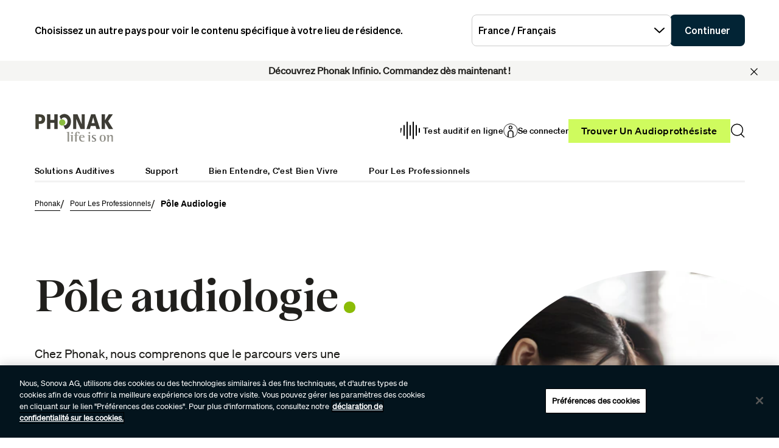

--- FILE ---
content_type: text/html;charset=utf-8
request_url: https://www.phonak.com/fr-fr/professionnels/pole-audiologie
body_size: 31549
content:

<!DOCTYPE HTML>



<html lang="fr-fr" dir="ltr">
    <head>
    

    <meta charset="UTF-8"/>
    <title>Pôle audiologie pour les audioprothésistes | Phonak</title>
    
    <meta name="description" content="Nous soutenons les audioprothésistes avec des technologies novatrices, de la recherche et développement de haute qualité et des ressources cliniques afin que vous puissiez offrir les meilleurs soins possibles à vos patients, et pour vous aider à développer votre entreprise."/>
    <meta name="template" content="tool-resource-browsing"/>
    <meta name="viewport" content="width=device-width, initial-scale=1"/>
    

    

    

    <meta property="og:site_name" content="Phonak"/>
    <meta property="og:type" content="website"/>
    <meta property="og:title" content="Pôle audiologie pour les audioprothésistes | Phonak"/>
    <meta property="og:description" content="Nous soutenons les audioprothésistes avec des technologies novatrices, de la recherche et développement de haute qualité et des ressources cliniques afin que vous puissiez offrir les meilleurs soins possibles à vos patients, et pour vous aider à développer votre entreprise."/>
    <meta property="og:url" content="https://www.phonak.com/fr-fr/professionnels/pole-audiologie"/>
    <meta class="elastic" property="og:path" name="search_path" content="/content/phonak/fr/fr/professionals/guides"/>
    
    
    <meta name="twitter:site" content="Phonak"/>

    <meta name="twitter:card" content="summary"/>
    <meta name="twitter:title" content="Pôle audiologie pour les audioprothésistes | Phonak"/>
    <meta name="twitter:description" content="Nous soutenons les audioprothésistes avec des technologies novatrices, de la recherche et développement de haute qualité et des ressources cliniques afin que vous puissiez offrir les meilleurs soins possibles à vos patients, et pour vous aider à développer votre entreprise."/>

    
    
<meta name="content-page-ref" content="Yb_rukQrtgTvDRounM1QLKxI6Vj-Ee5cUcqQconrPt1Ym9vGYIwTJ9m3tLM8lwjcOcg3KPO4ii9Yp9mWoCnZlQ"/>
<script defer="defer" type="text/javascript" src="/.rum/@adobe/helix-rum-js@%5E2/dist/rum-standalone.js"></script>
<link rel="canonical" href="https://www.phonak.com/fr-fr/professionnels/pole-audiologie"/>


    

    <link rel="preload" href="/etc.clientlibs/sonova/clientlibs/generated/sonovacore-site-clientlib-phonak/resources/fonts/Teodor-Bold.woff2" as="font" type="font/woff2" crossorigin/>

    <link rel="preload" href="/etc.clientlibs/sonova/clientlibs/generated/sonovacore-site-clientlib-phonak/resources/fonts/soehne-buch.woff2" as="font" type="font/woff2" crossorigin/>

    <link rel="preload" href="/etc.clientlibs/sonova/clientlibs/generated/sonovacore-site-clientlib-phonak/resources/fonts/Teodor-Thin.woff2" as="font" type="font/woff2" crossorigin/>

    <link rel="preload" href="/etc.clientlibs/sonova/clientlibs/generated/sonovacore-site-clientlib-phonak/resources/fonts/soehne-leicht.woff2" as="font" type="font/woff2" crossorigin/>

    <link rel="preload" href="/etc.clientlibs/sonova/clientlibs/generated/sonovacore-site-clientlib-phonak/resources/fonts/Teodor-SemiBold.woff2" as="font" type="font/woff2" crossorigin/>

    <link rel="preload" href="/etc.clientlibs/sonova/clientlibs/generated/sonovacore-site-clientlib-phonak/resources/fonts/soehne-halbfett.woff2" as="font" type="font/woff2" crossorigin/>

    <link rel="preload" href="/etc.clientlibs/sonova/clientlibs/generated/sonovacore-site-clientlib-phonak/resources/fonts/Teodor-Regular.woff2" as="font" type="font/woff2" crossorigin/>

    <link rel="preload" href="/etc.clientlibs/sonova/clientlibs/generated/sonovacore-site-clientlib-phonak/resources/fonts/Teodor-Light.woff2" as="font" type="font/woff2" crossorigin/>

    <link rel="preload" href="/etc.clientlibs/sonova/clientlibs/generated/sonovacore-site-clientlib-phonak/resources/fonts/soehne-extraleicht.woff2" as="font" type="font/woff2" crossorigin/>

    <link rel="preload" href="/etc.clientlibs/sonova/clientlibs/generated/sonovacore-site-clientlib-phonak/resources/fonts/soehne.woff2" as="font" type="font/woff2" crossorigin/>

    <link rel="preload" href="/etc.clientlibs/sonova/clientlibs/generated/sonovacore-site-clientlib-phonak/resources/fonts/Teodor-Medium.woff2" as="font" type="font/woff2" crossorigin/>

    <link rel="preload" href="/etc.clientlibs/sonova/clientlibs/generated/sonovacore-site-clientlib-phonak/resources/fonts/Teodor-ExtraBold.woff2" as="font" type="font/woff2" crossorigin/>

    <link rel="preload" href="/etc.clientlibs/sonova/clientlibs/generated/sonovacore-site-clientlib-phonak/resources/fonts/Teodor-Heavy.woff2" as="font" type="font/woff2" crossorigin/>

    <link rel="preload" href="/etc.clientlibs/sonova/clientlibs/generated/sonovacore-site-clientlib-phonak/resources/fonts/soehne-kraftig.woff2" as="font" type="font/woff2" crossorigin/>



    <link rel="preload" as="style" onload="this.onload=null;this.rel='stylesheet'" href="/etc.clientlibs/phonak/clientlibs/clientlib-base.lc-a8affc578615fe36010d55d25ed3a6a8-lc.min.css">





    
  
  

  

  
  <!-- includes non critical CSS deferred -->
  
    <link rel="preload" as="style" onload="this.onload=null;this.rel='stylesheet'" href="/etc.clientlibs/phonak/clientlibs/generated/clientlib-site.lc-815783aacde83b2494302eff0181440f-lc.min.css">

  

  

  
    
    
    <!-- includes critical CSS inline -->
    <style type="text/css">
      body,html{color:#201f1c;font-family:Soehne Book,Helvetica,Arial,sans-serif;line-height:1.5;margin:0;scrollbar-gutter:stable}body{--scrollbarWidth:17px;--viewportWidth:calc(100vw - var(--scrollbarWidth));padding-top:var(--paddingTop,84px)}body.is-fixed{overflow:hidden}body:has(.cmp-headerv2--has-alert){padding-top:var(--paddingTop,114.391px)}@media(min-width:1280px){body{padding-top:var(--paddingTop,193px)}body:has(.cmp-headerv2--has-alert){padding-top:var(--paddingTop,226.594px)}}.content-centered,body>.body-wrapper>.container{margin:0 auto;max-width:588px;padding:0 24px}@media(min-width:768px){.content-centered,body>.body-wrapper>.container{max-width:1042px;padding:0 56px}}@media(min-width:1280px){.content-centered,body>.body-wrapper>.container{max-width:1279px}}@media(min-width:1440px){.content-centered,body>.body-wrapper>.container{max-width:111pc;padding:0 88px}}a{color:#000}button,input,optgroup,select,textarea{font:inherit}select option{background:#022435;color:#fff}h1:focus,h1:focus-visible{outline:none}*{-webkit-box-sizing:border-box;box-sizing:border-box}.fullwidth{left:50%;margin-left:calc(var(--viewportWidth)*-0.5);position:relative;width:var(--viewportWidth)}@media screen and (max-width:1279px){.mobile-hidden{display:none!important;visibility:hidden!important}}@media(min-width:1280px){.desktop-hidden{display:none!important;visibility:hidden!important}}.body-wrapper{overflow:hidden}.wow{visibility:hidden}@media screen and (orientation:portrait)and (min-height:450px){.portrait-hidden{display:none!important;visibility:hidden!important}}@media screen and (orientation:landscape)and (max-height:450px){.landscape-hidden{display:none!important;visibility:hidden!important}}@-webkit-keyframes expandFromBottomRight{0%{opacity:0;-webkit-transform:scale(0);transform:scale(0)}to{opacity:1;-webkit-transform:scale(1);transform:scale(1)}}@keyframes expandFromBottomRight{0%{opacity:0;-webkit-transform:scale(0);transform:scale(0)}to{opacity:1;-webkit-transform:scale(1);transform:scale(1)}}@-webkit-keyframes shrinkToBottomRight{0%{opacity:1;-webkit-transform:scale(1);transform:scale(1)}to{opacity:0;-webkit-transform:scale(0);transform:scale(0)}}@keyframes shrinkToBottomRight{0%{opacity:1;-webkit-transform:scale(1);transform:scale(1)}to{opacity:0;-webkit-transform:scale(0);transform:scale(0)}}.cmp-inpagenavigation{background-color:#03141d;color:#fff;margin-bottom:40px;position:relative;z-index:10}.cmp-inpagenavigation.sva-utils-margin-top--6px{margin-top:6px}@media(min-width:768px){.cmp-inpagenavigation.sva-utils-margin-top--6px{margin-top:6px}}@media(min-width:1280px){.cmp-inpagenavigation.sva-utils-margin-top--6px{margin-top:6px}}.cmp-inpagenavigation.sva-utils-margin-top--8px{margin-top:6px}@media(min-width:768px){.cmp-inpagenavigation.sva-utils-margin-top--8px{margin-top:8px}}@media(min-width:1280px){.cmp-inpagenavigation.sva-utils-margin-top--8px{margin-top:8px}}.cmp-inpagenavigation.sva-utils-margin-top--10px{margin-top:6px}@media(min-width:768px){.cmp-inpagenavigation.sva-utils-margin-top--10px{margin-top:8px}}@media(min-width:1280px){.cmp-inpagenavigation.sva-utils-margin-top--10px{margin-top:10px}}.cmp-inpagenavigation.sva-utils-margin-bottom--6px{margin-bottom:46px}@media(min-width:768px){.cmp-inpagenavigation.sva-utils-margin-bottom--6px{margin-bottom:46px}}@media(min-width:1280px){.cmp-inpagenavigation.sva-utils-margin-bottom--6px{margin-bottom:46px}}.cmp-inpagenavigation.sva-utils-margin-bottom--8px{margin-bottom:46px}@media(min-width:768px){.cmp-inpagenavigation.sva-utils-margin-bottom--8px{margin-bottom:3pc}}@media(min-width:1280px){.cmp-inpagenavigation.sva-utils-margin-bottom--8px{margin-bottom:3pc}}.cmp-inpagenavigation.sva-utils-margin-bottom--10px{margin-bottom:46px}@media(min-width:768px){.cmp-inpagenavigation.sva-utils-margin-bottom--10px{margin-bottom:3pc}}@media(min-width:1280px){.cmp-inpagenavigation.sva-utils-margin-bottom--10px{margin-bottom:50px}.cmp-inpagenavigation{padding:20px 0}}.cmp-inpagenavigation .aem-GridColumn>.cmp-inpagenavigation__group>.cmp-inpagenavigation__item{margin:0 auto;max-width:588px;padding:0 24px}@media(min-width:768px){.cmp-inpagenavigation .aem-GridColumn>.cmp-inpagenavigation__group>.cmp-inpagenavigation__item{max-width:1042px;padding:0 56px}}@media(min-width:1280px){.cmp-inpagenavigation .aem-GridColumn>.cmp-inpagenavigation__group>.cmp-inpagenavigation__item{max-width:1279px}}@media(min-width:1440px){.cmp-inpagenavigation .aem-GridColumn>.cmp-inpagenavigation__group>.cmp-inpagenavigation__item{max-width:111pc;padding:0 88px}}.cmp-inpagenavigation__group{background:#03141d;left:0;list-style:none;margin:0;max-height:0;overflow:hidden;padding:0;position:absolute;top:14px;-webkit-transition:max-height .25s linear;transition:max-height .25s linear;width:100%;z-index:2}.cmp-inpagenavigation--active .cmp-inpagenavigation__group{max-height:500px}@media(min-width:1280px){.cmp-inpagenavigation__group{display:inline-block;max-height:none;padding:0;position:static;top:auto;vertical-align:middle;width:auto}}.cmp-inpagenavigation__group .cmp-inpagenavigation__group{max-height:none;position:static;top:auto}@media(min-width:1280px){.cmp-inpagenavigation__group .cmp-inpagenavigation__group{margin-left:40px}.cmp-inpagenavigation__group .cmp-inpagenavigation__group .cmp-inpagenavigation__item{display:inline-block}}.cmp-inpagenavigation__title-toggle{-webkit-box-pack:justify;-ms-flex-pack:justify;-webkit-box-align:center;-ms-flex-align:center;align-items:center;-webkit-appearance:none;-moz-appearance:none;appearance:none;background:none;border:0;display:-webkit-box;display:-ms-flexbox;display:flex;font-size:.875rem;justify-content:space-between;margin:0;padding:18px 0;text-align:left;width:100%}.cmp-inpagenavigation--active .cmp-inpagenavigation__title-toggle .cmp-inpagenavigation__title-toggle-icon{-webkit-transform:rotate(180deg);transform:rotate(180deg)}@media(min-width:1280px){.cmp-inpagenavigation__title-toggle{display:none}}.cmp-inpagenavigation__title-toggle-text{color:#fff;line-height:1.3}.cmp-inpagenavigation__title-toggle-title{display:none;font-family:Soehne Semi Bold,Helvetica,Arial,sans-serif;margin-right:1pc}@media(min-width:768px){.cmp-inpagenavigation__title-toggle-title{display:inline}}.cmp-inpagenavigation__title-toggle-icon{background-color:#fff;display:block;height:13px;-webkit-transition:-webkit-transform .1s linear;transition:-webkit-transform .1s linear;transition:transform .1s linear;transition:transform .1s linear,-webkit-transform .1s linear;width:22px;z-index:999}.cmp-inpagenavigation__title{display:none;font-family:Soehne Semi Bold,Helvetica,Arial,sans-serif;font-size:.875rem;font-weight:700;margin:0;padding:0}@media(min-width:1280px){.cmp-inpagenavigation__title{display:inline-block;font-size:1rem;margin-right:4pc;vertical-align:middle}}.cmp-inpagenavigation__item{display:block}@media(min-width:1280px){.cmp-inpagenavigation__item{-webkit-box-pack:start;-ms-flex-pack:start;-webkit-box-align:center;-ms-flex-align:center;align-items:center;display:-webkit-box;display:-ms-flexbox;display:flex;justify-content:flex-start;margin-right:2pc}.cmp-inpagenavigation__item:last-child{margin-bottom:0;margin-right:0}.cmp-inpagenavigation__item:last-child-link{margin-right:0}}@media(min-width:1280px){.cmp-inpagenavigation__item{margin-right:40px}}.cmp-inpagenavigation__item--active,.cmp-inpagenavigation__item--active>.cmp-inpagenavigation__item-link{border-color:#fff}.cmp-inpagenavigation__item-link{border-bottom:1px solid #03141d;color:#fff;display:inline-block;font-size:.875rem;margin:0 0 10px;padding:2px 0;text-decoration:none}@media(min-width:1280px){.cmp-inpagenavigation__item-link{display:inline;font-size:1rem;margin:0 24px;padding:0}}.cmp-inpagenavigation__item-link:hover{border-color:#fff;text-decoration:none}

    </style>
  

  <script type="text/javascript">
    
  </script>
  
    <script async src="/etc.clientlibs/core/wcm/components/commons/datalayer/v1/clientlibs/core.wcm.components.commons.datalayer.v1.lc-70264651675213ed7f7cc5a02a00f621-lc.min.js"></script>



    
    <link rel="icon" sizes="192x192" href="/etc.clientlibs/phonak/clientlibs/generated/clientlib-site/resources/icon-192x192.png"/>
    <link rel="apple-touch-icon" sizes="180x180" href="/etc.clientlibs/phonak/clientlibs/generated/clientlib-site/resources/apple-touch-icon-180x180.png"/>
    <link rel="apple-touch-icon" sizes="167x167" href="/etc.clientlibs/phonak/clientlibs/generated/clientlib-site/resources/apple-touch-icon-167x167.png"/>
    <link rel="apple-touch-icon" sizes="152x152" href="/etc.clientlibs/phonak/clientlibs/generated/clientlib-site/resources/apple-touch-icon-152x152.png"/>
    <link rel="apple-touch-icon" sizes="120x120" href="/etc.clientlibs/phonak/clientlibs/generated/clientlib-site/resources/apple-touch-icon-120x120.png"/>
    <meta name="msapplication-square310x310logo" content="/etc.clientlibs/phonak/clientlibs/generated/clientlib-site/resources/icon-310x310.png"/>
    <meta name="msapplication-wide310x150logo" content="/etc.clientlibs/phonak/clientlibs/generated/clientlib-site/resources/icon-310x150.png"/>
    <meta name="msapplication-square150x150logo" content="/etc.clientlibs/phonak/clientlibs/generated/clientlib-site/resources/icon-150x150.png"/>
    <meta name="msapplication-square70x70logo" content="/etc.clientlibs/phonak/clientlibs/generated/clientlib-site/resources/icon-70x70.png"/>

    

    <script>
      window.googleDataLayer = window.googleDataLayer || [];
      var pageData = JSON.parse("{\x22page\u002De1410d4ba4\x22:{\x22@type\x22:\x22phonak\/components\/page\x22,\x22sonovaBrand\x22:\x22Phonak\x22,\x22sonovaRegion\x22:\x22fr\x22,\x22sonovaLanguage\x22:\x22fr\x22,\x22pageName\x22:\x22fr\u002Dfr:professionnels:pole\u002Daudiologie\x22,\x22pageType\x22:\x22aem\u002Dhtml\x22,\x22pageTitle\x22:\x22Pôle audiologie pour les audioprothésistes | Phonak\x22,\x22siteSection\x22:\x22professionals\x22,\x22siteSectionHL2\x22:\x22guides\x22,\x22authenticationState\x22:\x22false\x22,\x22xdm:language\x22:\x22fr\u002DFR\x22,\x22repo:path\x22:\x22\/content\/phonak\/fr\/fr\/professionals\/guides.html\x22,\x22xdm:tags\x22:[],\x22xdm:template\x22:\x22\/conf\/phonak\/settings\/wcm\/templates\/tool\u002Dresource\u002Dbrowsing\x22,\x22dc:description\x22:\x22Nous soutenons les audioprothésistes avec des technologies novatrices, de la recherche et développement de haute qualité et des ressources cliniques afin que vous puissiez offrir les meilleurs soins possibles à vos patients, et pour vous aider à développer votre entreprise.\x22,\x22dc:title\x22:\x22Pôle audiologie pour les audioprothésistes | Phonak\x22,\x22repo:modifyDate\x22:\x222025\u002D12\u002D15T22:13:50Z\x22}}");
      var pageId = "page\u002De1410d4ba4";
      if (pageId != "") {
        pageData = pageData[pageId];
      }
      pageData['event'] = 'googleDLReady';
      googleDataLayer.push(pageData);
    </script>
    
    <!-- OneTrust Cookies Consent Notice start for phonak.com -->
<script type="text/javascript" src="https://cdn.cookielaw.org/consent/a3cad216-8692-4702-a85d-06e5c30c35cc/OtAutoBlock.js"></script>
<script src="https://cdn.cookielaw.org/consent/a3cad216-8692-4702-a85d-06e5c30c35cc/otSDKStub.js" data-document-language="true" type="text/javascript" charset="UTF-8" data-domain-script="a3cad216-8692-4702-a85d-06e5c30c35cc" data-dlayer-name="googleDataLayer"></script>
<script type="text/javascript">
function OptanonWrapper() { }
</script>
<!-- OneTrust Cookies Consent Notice end for phonak.com -->

<!-- Initialize Adobe Launch (In the Head) -->
<script src="https://assets.adobedtm.com/538ed2f54f4c/29ab3ec31eb7/launch-80c4703b496a.min.js" async></script>
<!-- End Adobe Launch -->

<style>body {opacity: 100 !important;}</style>
    
    <meta class="elastic" name="search_group" content="pages">
<style>body {opacity: 100 !important;}</style>
<style>.cmp-emersya3d iframe {height: unset; aspect-ratio: 1.0;}</style>
        
        
        
        
    <script type="application/ld+json">
        {
  "@context": "https://schema.org",
  "@type": "Corporation",
  "name": "Sonova",
  "url": "https://www.phonak.com",
  "logo": "https://www.phonak.com/content/dam/phonak/en/badges/phonak-logo.svg",
  "contactPoint": {
    "@type": "ContactPoint",
    "telephone": "+1-800-831-1117",
    "contactType": "customer service",
    "contactOption": "TollFree",
    "areaServed": "US"
  },
  "sameAs": [
    "https://www.facebook.com/phonakfrance",
    "https://www.linkedin.com/showcase/phonak-france/",
    "https://www.youtube.com/@PhonakFrance",
    "https://www.instagram.com/phonak/"
  ]
}
    </script>

        
    <script type="application/ld+json">
        {
  "@context": "https://schema.org",
  "@type": "WebSite",
  "name": "Phonak",
  "url": "https://www.phonak.com",
  "potentialAction": {
    "@type": "SearchAction",
    "query-input": "https://www.phonak.com/us/en/search.html?q\u003d{search_term_string}",
    "target": "required name\u003dsearch_term_string"
  }
}
    </script>

        

                              <script>!function(e){var n="https://s.go-mpulse.net/boomerang/";if("False"=="True")e.BOOMR_config=e.BOOMR_config||{},e.BOOMR_config.PageParams=e.BOOMR_config.PageParams||{},e.BOOMR_config.PageParams.pci=!0,n="https://s2.go-mpulse.net/boomerang/";if(window.BOOMR_API_key="6585Q-6DZGN-QSNV4-85XGN-MEYLR",function(){function e(){if(!o){var e=document.createElement("script");e.id="boomr-scr-as",e.src=window.BOOMR.url,e.async=!0,i.parentNode.appendChild(e),o=!0}}function t(e){o=!0;var n,t,a,r,d=document,O=window;if(window.BOOMR.snippetMethod=e?"if":"i",t=function(e,n){var t=d.createElement("script");t.id=n||"boomr-if-as",t.src=window.BOOMR.url,BOOMR_lstart=(new Date).getTime(),e=e||d.body,e.appendChild(t)},!window.addEventListener&&window.attachEvent&&navigator.userAgent.match(/MSIE [67]\./))return window.BOOMR.snippetMethod="s",void t(i.parentNode,"boomr-async");a=document.createElement("IFRAME"),a.src="about:blank",a.title="",a.role="presentation",a.loading="eager",r=(a.frameElement||a).style,r.width=0,r.height=0,r.border=0,r.display="none",i.parentNode.appendChild(a);try{O=a.contentWindow,d=O.document.open()}catch(_){n=document.domain,a.src="javascript:var d=document.open();d.domain='"+n+"';void(0);",O=a.contentWindow,d=O.document.open()}if(n)d._boomrl=function(){this.domain=n,t()},d.write("<bo"+"dy onload='document._boomrl();'>");else if(O._boomrl=function(){t()},O.addEventListener)O.addEventListener("load",O._boomrl,!1);else if(O.attachEvent)O.attachEvent("onload",O._boomrl);d.close()}function a(e){window.BOOMR_onload=e&&e.timeStamp||(new Date).getTime()}if(!window.BOOMR||!window.BOOMR.version&&!window.BOOMR.snippetExecuted){window.BOOMR=window.BOOMR||{},window.BOOMR.snippetStart=(new Date).getTime(),window.BOOMR.snippetExecuted=!0,window.BOOMR.snippetVersion=12,window.BOOMR.url=n+"6585Q-6DZGN-QSNV4-85XGN-MEYLR";var i=document.currentScript||document.getElementsByTagName("script")[0],o=!1,r=document.createElement("link");if(r.relList&&"function"==typeof r.relList.supports&&r.relList.supports("preload")&&"as"in r)window.BOOMR.snippetMethod="p",r.href=window.BOOMR.url,r.rel="preload",r.as="script",r.addEventListener("load",e),r.addEventListener("error",function(){t(!0)}),setTimeout(function(){if(!o)t(!0)},3e3),BOOMR_lstart=(new Date).getTime(),i.parentNode.appendChild(r);else t(!1);if(window.addEventListener)window.addEventListener("load",a,!1);else if(window.attachEvent)window.attachEvent("onload",a)}}(),"".length>0)if(e&&"performance"in e&&e.performance&&"function"==typeof e.performance.setResourceTimingBufferSize)e.performance.setResourceTimingBufferSize();!function(){if(BOOMR=e.BOOMR||{},BOOMR.plugins=BOOMR.plugins||{},!BOOMR.plugins.AK){var n=""=="true"?1:0,t="",a="aoh6qiqxibyba2ma77uq-f-ad92db3df-clientnsv4-s.akamaihd.net",i="false"=="true"?2:1,o={"ak.v":"39","ak.cp":"1396878","ak.ai":parseInt("778005",10),"ak.ol":"0","ak.cr":8,"ak.ipv":4,"ak.proto":"h2","ak.rid":"37604b54","ak.r":42170,"ak.a2":n,"ak.m":"a","ak.n":"essl","ak.bpcip":"3.143.232.0","ak.cport":45422,"ak.gh":"23.52.43.16","ak.quicv":"","ak.tlsv":"tls1.3","ak.0rtt":"","ak.0rtt.ed":"","ak.csrc":"-","ak.acc":"","ak.t":"1770061801","ak.ak":"hOBiQwZUYzCg5VSAfCLimQ==X5bQcEvhWX6RNSe9E5F6ChoPDGfx6FnFgFaWU7FLH8qZYybfdPP2MwCH3kLDKbXZ040lklVApx9C4juLaZy3Zt4jJwSKvEyIX78narA1xLUG1TxnjgQr/uS4RRmLMRmPgF5Byx0qeYv9zwr00F58UZ5iB4XeOONCpYaY6uispwtM14ZbstcKtIJxiRhOIGREjqJAR6xpYRXW7Ht85qhYb5MsqvHHHYAru4jyNRgULqooIqYLodHHsrS9yAB6CBD16RPGclJGKTS12IGzOBwijAaq+tF/SBpFxsP3B3FikiETK7S9s05RNj3FqE5of18Jc8iGem8iLvCMqzO6GChhDRHYmEwhwX02PsmPTVjP3YsNBXfn+onye1F/7GdM31T3dX73nCXwL8xtWMaBbHiHReG57MBRqeoO67G4PsE5qas=","ak.pv":"280","ak.dpoabenc":"","ak.tf":i};if(""!==t)o["ak.ruds"]=t;var r={i:!1,av:function(n){var t="http.initiator";if(n&&(!n[t]||"spa_hard"===n[t]))o["ak.feo"]=void 0!==e.aFeoApplied?1:0,BOOMR.addVar(o)},rv:function(){var e=["ak.bpcip","ak.cport","ak.cr","ak.csrc","ak.gh","ak.ipv","ak.m","ak.n","ak.ol","ak.proto","ak.quicv","ak.tlsv","ak.0rtt","ak.0rtt.ed","ak.r","ak.acc","ak.t","ak.tf"];BOOMR.removeVar(e)}};BOOMR.plugins.AK={akVars:o,akDNSPreFetchDomain:a,init:function(){if(!r.i){var e=BOOMR.subscribe;e("before_beacon",r.av,null,null),e("onbeacon",r.rv,null,null),r.i=!0}return this},is_complete:function(){return!0}}}}()}(window);</script></head>
    <body class="page basicpage" id="page-e1410d4ba4" data-cmp-data-layer-enabled data-brand="phonak">
        <script>
                window.adobeDataLayer = window.adobeDataLayer || [];
                adobeDataLayer.push({
                    page: JSON.parse("{\x22page\u002De1410d4ba4\x22:{\x22@type\x22:\x22phonak\/components\/page\x22,\x22sonovaBrand\x22:\x22Phonak\x22,\x22sonovaRegion\x22:\x22fr\x22,\x22sonovaLanguage\x22:\x22fr\x22,\x22pageName\x22:\x22fr\u002Dfr:professionnels:pole\u002Daudiologie\x22,\x22pageType\x22:\x22aem\u002Dhtml\x22,\x22pageTitle\x22:\x22Pôle audiologie pour les audioprothésistes | Phonak\x22,\x22siteSection\x22:\x22professionals\x22,\x22siteSectionHL2\x22:\x22guides\x22,\x22authenticationState\x22:\x22false\x22,\x22xdm:language\x22:\x22fr\u002DFR\x22,\x22repo:path\x22:\x22\/content\/phonak\/fr\/fr\/professionals\/guides.html\x22,\x22xdm:tags\x22:[],\x22xdm:template\x22:\x22\/conf\/phonak\/settings\/wcm\/templates\/tool\u002Dresource\u002Dbrowsing\x22,\x22dc:description\x22:\x22Nous soutenons les audioprothésistes avec des technologies novatrices, de la recherche et développement de haute qualité et des ressources cliniques afin que vous puissiez offrir les meilleurs soins possibles à vos patients, et pour vous aider à développer votre entreprise.\x22,\x22dc:title\x22:\x22Pôle audiologie pour les audioprothésistes | Phonak\x22,\x22repo:modifyDate\x22:\x222025\u002D12\u002D15T22:13:50Z\x22}}"),
                    event:'cmp:show',
                    eventInfo: {
                        path: 'page.page\u002De1410d4ba4'
                    }
                });
        </script>
        
        
        
        <!-- Google Tag Manager -->
<script>(function(w,d,s,l,i){w[l]=w[l]||[];w[l].push({'gtm.start':
new Date().getTime(),event:'gtm.js'});var f=d.getElementsByTagName(s)[0],
j=d.createElement(s),dl=l!='dataLayer'?'&l='+l:'';j.setAttributeNode(d.createAttribute('data-ot-ignore'));j.async=true;j.src=
'https://www.googletagmanager.com/gtm.js?id='+i+dl;f.parentNode.insertBefore(j,f);
})(window,document,'script','googleDataLayer','GTM-5FXJD7B');</script>
<!-- End Google Tag Manager -->
        
        
            <div class="cmp-page__skiptomaincontent">
  
    <a class="cmp-page__skiptomaincontent-link" style="
         position: fixed;
         top: 0;
         left: 0;
         opacity: 0;
         margin: -1px;
         padding: 0;
         transition: opacity 0.3s ease-in-out, visibility 0.3s ease-in-out;
         z-index: 300;" data-skip-to-main-selector="main-content" href="#main-content">Skip to main content</a>
  
</div>

    
<link rel="stylesheet" href="/etc.clientlibs/sonova/clientlibs/clientlib-skiptomaincontent.lc-3d29f2bf980df08420dee1a0fef37377-lc.min.css" type="text/css">
<script src="/etc.clientlibs/sonova/clientlibs/clientlib-skiptomaincontent.lc-3002c9dd6c0955979432eaf00bd40b5d-lc.min.js"></script>




            <main class="body-wrapper">
                
<div class="root container responsivegrid">
    <div>
        
            
    <div id="container-e779a95f16" class="cmp-container">
        


<div class="aem-Grid aem-Grid--12 aem-Grid--default--12 ">
    
    <div class="experiencefragment aem-GridColumn aem-GridColumn--default--12">
<div id="experiencefragment-00d49d787e" class="cmp-experiencefragment cmp-experiencefragment--header">

    <div>
        
            
            
    
    <div id="container-212df6cc10" class="cmp-container">
        
        <div class="headerv2">
<header class="cmp-headerv2  cmp-headerv2--has-alert">
    <div class="cmp-headerv2__alerts-container">
        <div>


<div class="cmp-country-selector" data-global-page-text="Page globale" data-global-page-link="/fr-fr/sites-internationaux" data-global-page-target="_blank" data-country-selector-reference="/content/experience-fragments/phonak/fr/fr/site/header/master/jcr:content/root/headerv2_copy/countryselector" data-brand-name="phonak" data-is-excluded-from-dismissal="false" data-page-path="/content/phonak/fr/fr/professionals/guides">
    <h5 class="cmp-country-selector__description">
        Choisissez un autre pays pour voir le contenu spécifique à votre lieu de résidence.
    </h5>
    <div class="cmp-country-selector__content">
        
        <div class="cmp-country-selector__dropdown">
            <button id="dropdownButton" class="dropdown-button cmp-country-selector__dropdown-button" aria-controls="dropdownList" aria-label="Sélectionnez la liste déroulante souhaitée">
                <span class="cmp-country-selector__dropdown-text"></span>
                <span class="icon icon-chevron-down"></span>
            </button>
            <ul id="dropdownList" class="dropdown-list cmp-country-selector__dropdown-list" role="list" tabindex="-1" aria-expanded="false">
            </ul>
        </div>
        
        <button class="cmp-country-selector__button">
            Continuer
        </button>
    </div>
    
    <button class="cmp-country-selector__close-btn" aria-label="Fermer la bannière de sélection du pays">
        <span class="icon-close icon" role="presentation"></span>
    </button>
</div>

</div>
        <div>
<div id="headeralert-fe56ef224c" class="cmp-header-alert" data-cmp-data-layer="{&#34;headeralert-fe56ef224c&#34;:{&#34;@type&#34;:&#34;sonova/components/headeralert&#34;}}">
  <div class="cmp-header-alert__message cmp-header-alert__bg-color--light-gray" role="alert">
    <p style="	text-align: center;
"><b>Découvrez Phonak Infinio. Commandez dès maintenant !</b></p>

  </div>
  <button type="button" class="cmp-header-alert__close-button" aria-label="Close"><i class="icon-close"></i></button>
</div>

    

</div>
    </div>
    <div class="cmp-headerv2__container content-centered relative">
        <div class="cmp-headerv2__top">
            <div class="aem-Grid aem-Grid--12 aem-Grid--default--12">
                <div class="cmp-headerv2__top-mobile-wrapper aem-GridColumn aem-GridColumn--default--6 aem-GridColumn--medium--12 aem-GridColumn--small--12">
                    <div class="cmp-headerv2-logo__wrapper">
                        
                        
                        
                        
    <div class="cmp-image">
        <a class="cmp-image__link" href="https://www.phonak.com/fr-fr" data-cmp-clickable id="header-logo-headerv2-1b48bb37d6" data-cmp-data-layer="{&#34;header-logo-headerv2-1b48bb37d6&#34;:{&#34;@type&#34;:&#34;phonak/components/headerv2&#34;,&#34;linkCategory&#34;:&#34;logo&#34;,&#34;linkSubCategory&#34;:&#34;logo&#34;,&#34;dc:title&#34;:&#34;Phonak logo&#34;,&#34;xdm:linkURL&#34;:&#34;https://www.phonak.com/fr-fr&#34;}}">
            <img src="/content/dam/phonak/en/badges/phonak-logo.svg" loading="lazy" class="cmp-image__image" itemprop="contentUrl" alt="Phonak logo"/>
        </a>
    </div>
    
    


                    </div>
                    <div class="cmp-headerv2__mobile-btns desktop-hide">
                        
                        <div class="cmp-headerv2-search__wrapper">
                            <button class="cmp-headerv2-search__button" id="header-search-headerv2-b75a24a023" data-cmp-clickable data-cmp-data-layer="{&#34;header-search-headerv2-b75a24a023&#34;:{&#34;@type&#34;:&#34;phonak/components/headerv2&#34;,&#34;linkCategory&#34;:&#34;utility&#34;,&#34;linkSubCategory&#34;:&#34;utility&#34;,&#34;dc:title&#34;:&#34;Search&#34;,&#34;xdm:linkURL&#34;:&#34;&#34;}}" aria-label="Search">
                                <span class="icon-search"></span>
                            </button>
                        </div>
                        <div class="cmp-headerv2-hamburger__mobile">
                            <button class="cmp-headerv2-hamburger__mobile-closed" id="header-open-headerv2-b75a24a023" data-cmp-clickable data-cmp-data-layer="{&#34;header-open-headerv2-b75a24a023&#34;:{&#34;@type&#34;:&#34;phonak/components/headerv2&#34;,&#34;linkCategory&#34;:&#34;utility&#34;,&#34;linkSubCategory&#34;:&#34;utility&#34;,&#34;dc:title&#34;:&#34;Open Menu&#34;,&#34;xdm:linkURL&#34;:&#34;&#34;}}" aria-label="Open Menu">
                                <span class="icon-menu"></span>
                            </button>
                            <button class="cmp-headerv2-hamburger__mobile-open" id="header-close-headerv2-b75a24a023" data-cmp-clickable data-cmp-data-layer="{&#34;header-close-headerv2-b75a24a023&#34;:{&#34;@type&#34;:&#34;phonak/components/headerv2&#34;,&#34;linkCategory&#34;:&#34;utility&#34;,&#34;linkSubCategory&#34;:&#34;utility&#34;,&#34;dc:title&#34;:&#34;Close&#34;,&#34;xdm:linkURL&#34;:&#34;&#34;}}" aria-label="Close">
                                <span class="icon-close"></span>
                                Close
                            </button>
                        </div>
                    </div>
                </div>
                <div class="aem-GridColumn aem-GridColumn--default--6 aem-GridColumn--medium--12 aem-GridColumn--small--12">
                    <div class="cmp-headerv2__top-links-wrapper">
                        
                        
                            <a href="/fr-fr/test-auditif-en-ligne" target="_self" class="cmp-headerv2__hearing-test cmp-headerv2__top-link" id="header-on-line-hearing-headerv2-b75a24a023" data-cmp-clickable data-cmp-data-layer="{&#34;header-on-line-hearing-headerv2-b75a24a023&#34;:{&#34;@type&#34;:&#34;phonak/components/headerv2&#34;,&#34;linkCategory&#34;:&#34;utility&#34;,&#34;linkSubCategory&#34;:&#34;utility&#34;,&#34;dc:title&#34;:&#34;Test auditif en ligne&#34;,&#34;xdm:linkURL&#34;:&#34;/content/phonak/fr/fr/online-hearing-test.html&#34;}}" role="link">
                                <span class="icon-soundwave"></span>
                                Test auditif en ligne
                            </a>
                        
                        
                            
                                <div class="cmp-headerv2__signIn cmp-headerv2__top-link">
                                    <a class="cmp-headerv2__signIn-option" data-cmp-clickable data-cmp-data-layer="{&#34;header-sign-in-headerv2-b75a24a023&#34;:{&#34;@type&#34;:&#34;phonak/components/headerv2&#34;,&#34;linkCategory&#34;:&#34;utility&#34;,&#34;linkSubCategory&#34;:&#34;utility&#34;,&#34;dc:title&#34;:&#34;Se connecter&#34;,&#34;xdm:linkURL&#34;:&#34;/content/phonak/fr/fr/sign-in.html&#34;}}" href="/fr-fr/se-connecter" id="header-sign-in-headerv2-b75a24a023" target="_self">
                                        <span class="icon-profile"></span>
                                        <span class="cmp-headerv2__signIn-text" id="header-sign-in-headerv2-b75a24a023-text">
                Se connecter
                </span>
                                    </a>
                                    
                                    
                                </div>
                            
                        
                        <div class="cmp-headerv2-cta__wrapper cmp-headerv2__top-link">
                            <div>
    <a class="cmp-button" href="/fr-fr/trouver-un-audioprothesiste" target="_self" id="header-ctaLink-headerv2-1b48bb37d6" data-cmp-clickable data-cmp-data-layer="{&#34;header-ctaLink-headerv2-1b48bb37d6&#34;:{&#34;@type&#34;:&#34;phonak/components/headerv2&#34;,&#34;linkCategory&#34;:&#34;cta&#34;,&#34;linkSubCategory&#34;:&#34;cta&#34;,&#34;dc:title&#34;:&#34;Trouver un audioprothésiste&#34;,&#34;xdm:linkURL&#34;:&#34;/content/phonak/fr/fr/find-a-provider.html&#34;}}">
        <span class="cmp-button__text">Trouver un audioprothésiste</span>
    </a>
</div>
                        </div>
                        <button class="cmp-headerv2-search__button cmp-headerv2__top-link mobile-hide" data-cmp-clickable data-cmp-data-layer="{&#34;header-search-headerv2-b75a24a023&#34;:{&#34;@type&#34;:&#34;phonak/components/headerv2&#34;,&#34;linkCategory&#34;:&#34;utility&#34;,&#34;linkSubCategory&#34;:&#34;utility&#34;,&#34;dc:title&#34;:&#34;Search&#34;,&#34;xdm:linkURL&#34;:&#34;&#34;}}" aria-label="Search">
                            <span class="icon-search"></span>
                        </button>
                    </div>
                </div>
            </div>
        </div>

        <div class="cmp-headerv2__bottom">
            <div class="aem-Grid aem-Grid--12 aem-Grid--default--12 vertical-center">
                <div class="aem-GridColumn aem-GridColumn--default--8 aem-GridColumn--large--8 aem-GridColumn--medium--12 aem-GridColumn--small--12">

                    
                    <div class="cmp-headerv2-nav__wrapper">
                        <nav aria-label="Main Navigation" class="cmp-headerv2-nav__main-navigation">
                            <ul class="cmp-headerv2-nav__items">
                                <li class="cmp-headerv2-nav__item">
                                    <button id="navlink-0" class="cmp-headerv2-nav__item-link" aria-label="Solutions auditives " aria-controls="navlink-panel-0" aria-expanded="false" data-cmp-clickable data-cmp-data-layer="{&#34;header-nav-Solutions-auditives--headerv2-1b48bb37d6&#34;:{&#34;@type&#34;:&#34;phonak/components/headerv2&#34;,&#34;linkCategory&#34;:&#34;Solutions auditives &#34;,&#34;linkSubCategory&#34;:&#34;Solutions auditives &#34;,&#34;dc:title&#34;:&#34;Solutions auditives &#34;,&#34;xdm:linkURL&#34;:&#34;#&#34;}}" data-index="0" tabindex="0" type="button">
                                        <span class="cmp-headerv2-nav__item-link__text">
                                            Solutions auditives 
                                        </span>
                                    </button>
                                    <div class="cmp-headerv2-meganavcontainer-content" id="navlink-panel-0" role="region" aria-labelledby="navlink-0" aria-hidden="true">
                                        <div class="cmp-headerv2-content-scroll">
                                            <div class="cmp-headerv2-content-centered">
                                                
    <div>
        
            
    <div id="container-087a6190a7" class="cmp-container">
        


<div class="aem-Grid aem-Grid--12 aem-Grid--default--12 ">
    
    <div class="meganavcontainerv2 aem-GridColumn aem-GridColumn--default--12">

<div class="cmp-meganavcontainerv2 " data-btn-label-close="Close">
	<div class="cmp-meganavcontainerv2__container">
		<div class="cmp-meganavcontainerv2__btns-wrapper">
			<button type="button" class="btn-close mobile-hide" id="header-close-meganavcontainerv2-7c2e8e9362" data-cmp-clickable data-cmp-data-layer="{&#34;header-close-meganavcontainerv2-7c2e8e9362&#34;:{&#34;@type&#34;:&#34;sonova/components/headerv2&#34;,&#34;linkCategory&#34;:&#34;utility&#34;,&#34;linkSubCategory&#34;:&#34;utility&#34;,&#34;dc:title&#34;:&#34;Close&#34;,&#34;xdm:linkURL&#34;:&#34;&#34;}}" aria-label="Close">
				<span class="icon-close mobile-hide"></span>
			</button>
		</div>
		<div class="cmp-meganavcontainerv2__content">
			<div class="cmp-meganavcontainerv2__link-container">
				<div>
    <div>
        
            
    <div id="container-1c480feb59" class="cmp-container">
        


<div class="aem-Grid aem-Grid--12 aem-Grid--default--12 ">
    
    <div class="meganavitemv2 aem-GridColumn--default--none aem-GridColumn aem-GridColumn--offset--default--0 aem-GridColumn--default--2">


<ul class="cmp-meganavcontainerv2__items-list">
	<li class="cmp-meganavcontainerv2__item">
		<div class="cmp-meganavcontainerv2__item-title">
			Votre parcours auditif commence ici
		</div>
		<ul class="cmp-meganavcontainerv2__sub-list">
			<li class="cmp-meganavcontainerv2__sub-list-item">
				<a href="https://hearing-screener.beyondhearing.org/hearingtest/afY3dh/welcome?Brand=Phonak&Country=fr&Language=fr" class="cmp-meganavcontainerv2__item-link" id="meganavSubItem-e32f10d425" data-cmp-clickable data-cmp-data-layer="{&#34;meganavSubItem-e32f10d425&#34;:{&#34;@type&#34;:&#34;phonak/components/headerv2&#34;,&#34;linkCategory&#34;:&#34;Solutions auditives &#34;,&#34;linkSubCategory&#34;:&#34;Votre parcours auditif commence ici&#34;,&#34;dc:title&#34;:&#34;Test auditif en ligne&#34;,&#34;xdm:linkURL&#34;:&#34;https://hearing-screener.beyondhearing.org/hearingtest/afY3dh/welcome?Brand=Phonak&amp;Country=fr&amp;Language=fr&#34;}}">
					<div>
						<span class="text">
							Test auditif en ligne
						</span>
					</div>
				</a>
			</li>
		
			<li class="cmp-meganavcontainerv2__sub-list-item">
				<a href="/fr-fr/systemes-auditifs/cout-et-couverture" class="cmp-meganavcontainerv2__item-link" id="meganavSubItem-757b45250e" data-cmp-clickable data-cmp-data-layer="{&#34;meganavSubItem-757b45250e&#34;:{&#34;@type&#34;:&#34;phonak/components/headerv2&#34;,&#34;linkCategory&#34;:&#34;Solutions auditives &#34;,&#34;linkSubCategory&#34;:&#34;Votre parcours auditif commence ici&#34;,&#34;dc:title&#34;:&#34;Coût et couverture&#34;,&#34;xdm:linkURL&#34;:&#34;/content/phonak/fr/fr/hearing-devices/cost-and-coverage.html&#34;}}">
					<div>
						<span class="text">
							Coût et couverture
						</span>
					</div>
				</a>
			</li>
		
			<li class="cmp-meganavcontainerv2__sub-list-item">
				<a href="/fr-fr/trouver-un-audioprothesiste" class="cmp-meganavcontainerv2__item-link" id="meganavSubItem-726c0b8084" data-cmp-clickable data-cmp-data-layer="{&#34;meganavSubItem-726c0b8084&#34;:{&#34;@type&#34;:&#34;phonak/components/headerv2&#34;,&#34;linkCategory&#34;:&#34;Solutions auditives &#34;,&#34;linkSubCategory&#34;:&#34;Votre parcours auditif commence ici&#34;,&#34;dc:title&#34;:&#34;Trouver un audioprothésiste&#34;,&#34;xdm:linkURL&#34;:&#34;/content/phonak/fr/fr/find-a-provider.html&#34;}}">
					<div>
						<span class="text">
							Trouver un audioprothésiste
						</span>
					</div>
				</a>
			</li>
		</ul>
	</li>
</ul></div>
<div class="meganavitemv2 aem-GridColumn--default--none aem-GridColumn aem-GridColumn--offset--default--0 aem-GridColumn--default--2">


<ul class="cmp-meganavcontainerv2__items-list">
	<li class="cmp-meganavcontainerv2__item">
		<div class="cmp-meganavcontainerv2__item-title">
			Aides Auditives
		</div>
		<ul class="cmp-meganavcontainerv2__sub-list">
			<li class="cmp-meganavcontainerv2__sub-list-item">
				<a href="/fr-fr/systemes-auditifs/aides-auditives" class="cmp-meganavcontainerv2__item-link" id="meganavSubItem-74e2ab1ffe" data-cmp-clickable data-cmp-data-layer="{&#34;meganavSubItem-74e2ab1ffe&#34;:{&#34;@type&#34;:&#34;phonak/components/headerv2&#34;,&#34;linkCategory&#34;:&#34;Solutions auditives &#34;,&#34;linkSubCategory&#34;:&#34;Aides Auditives&#34;,&#34;dc:title&#34;:&#34;Voir Toutes Les Aides Auditives&#34;,&#34;xdm:linkURL&#34;:&#34;/content/phonak/fr/fr/hearing-devices/hearing-aids.html&#34;}}">
					<div>
						<span class="text">
							Voir Toutes Les Aides Auditives
						</span>
					</div>
				</a>
			</li>
		
			<li class="cmp-meganavcontainerv2__sub-list-item">
				<a href="/fr-fr/systemes-auditifs/aides-auditives/audeo-infinio" class="cmp-meganavcontainerv2__item-link" id="meganavSubItem-91c0262fdf" data-cmp-clickable data-cmp-data-layer="{&#34;meganavSubItem-91c0262fdf&#34;:{&#34;@type&#34;:&#34;phonak/components/headerv2&#34;,&#34;linkCategory&#34;:&#34;Solutions auditives &#34;,&#34;linkSubCategory&#34;:&#34;Aides Auditives&#34;,&#34;dc:title&#34;:&#34;Audéo Infinio (Ultra) R&#34;,&#34;xdm:linkURL&#34;:&#34;/content/phonak/fr/fr/hearing-devices/hearing-aids/audeo-infinio.html&#34;}}">
					<div>
						<span class="text">
							Audéo Infinio (Ultra) R
						</span>
					</div>
				</a>
			</li>
		
			<li class="cmp-meganavcontainerv2__sub-list-item">
				<a href="/fr-fr/systemes-auditifs/aides-auditives/audeo-sphere" class="cmp-meganavcontainerv2__item-link" id="meganavSubItem-985f3050aa" data-cmp-clickable data-cmp-data-layer="{&#34;meganavSubItem-985f3050aa&#34;:{&#34;@type&#34;:&#34;phonak/components/headerv2&#34;,&#34;linkCategory&#34;:&#34;Solutions auditives &#34;,&#34;linkSubCategory&#34;:&#34;Aides Auditives&#34;,&#34;dc:title&#34;:&#34;Audéo Infinio (Ultra) Sphere&#34;,&#34;xdm:linkURL&#34;:&#34;/content/phonak/fr/fr/hearing-devices/hearing-aids/audeo-sphere.html&#34;}}">
					<div>
						<span class="text">
							Audéo Infinio (Ultra) Sphere
						</span>
					</div>
				</a>
			</li>
		
			<li class="cmp-meganavcontainerv2__sub-list-item">
				<a href="/fr-fr/systemes-auditifs/aides-auditives/virto-infinio" class="cmp-meganavcontainerv2__item-link" id="meganavSubItem-2f2d5dd5e5" data-cmp-clickable data-cmp-data-layer="{&#34;meganavSubItem-2f2d5dd5e5&#34;:{&#34;@type&#34;:&#34;phonak/components/headerv2&#34;,&#34;linkCategory&#34;:&#34;Solutions auditives &#34;,&#34;linkSubCategory&#34;:&#34;Aides Auditives&#34;,&#34;dc:title&#34;:&#34;Virto R Infinio&#34;,&#34;xdm:linkURL&#34;:&#34;/content/phonak/fr/fr/hearing-devices/hearing-aids/virto-infinio.html&#34;}}">
					<div>
						<span class="text">
							Virto R Infinio
						</span>
					</div>
				</a>
			</li>
		
			<li class="cmp-meganavcontainerv2__sub-list-item">
				<a href="/fr-fr/systemes-auditifs/aides-auditives/cros-infinio" class="cmp-meganavcontainerv2__item-link" id="meganavSubItem-65c12d8c25" data-cmp-clickable data-cmp-data-layer="{&#34;meganavSubItem-65c12d8c25&#34;:{&#34;@type&#34;:&#34;phonak/components/headerv2&#34;,&#34;linkCategory&#34;:&#34;Solutions auditives &#34;,&#34;linkSubCategory&#34;:&#34;Aides Auditives&#34;,&#34;dc:title&#34;:&#34;CROS Infinio&#34;,&#34;xdm:linkURL&#34;:&#34;/content/phonak/fr/fr/hearing-devices/hearing-aids/cros-infinio.html&#34;}}">
					<div>
						<span class="text">
							CROS Infinio
						</span>
					</div>
				</a>
			</li>
		
			<li class="cmp-meganavcontainerv2__sub-list-item">
				<a href="/fr-fr/systemes-auditifs/aides-auditives/lumity-hearing-aids" class="cmp-meganavcontainerv2__item-link" id="meganavSubItem-f5ee62fdb0" data-cmp-clickable data-cmp-data-layer="{&#34;meganavSubItem-f5ee62fdb0&#34;:{&#34;@type&#34;:&#34;phonak/components/headerv2&#34;,&#34;linkCategory&#34;:&#34;Solutions auditives &#34;,&#34;linkSubCategory&#34;:&#34;Aides Auditives&#34;,&#34;dc:title&#34;:&#34;Aides Auditives Lumity&#34;,&#34;xdm:linkURL&#34;:&#34;/content/phonak/fr/fr/hearing-devices/hearing-aids/lumity-hearing-aids.html&#34;}}">
					<div>
						<span class="text">
							Aides Auditives Lumity
						</span>
					</div>
				</a>
			</li>
		
			<li class="cmp-meganavcontainerv2__sub-list-item">
				<a href="/fr-fr/systemes-auditifs/aides-auditives/lyric" class="cmp-meganavcontainerv2__item-link" id="meganavSubItem-6c65e59fee" data-cmp-clickable data-cmp-data-layer="{&#34;meganavSubItem-6c65e59fee&#34;:{&#34;@type&#34;:&#34;phonak/components/headerv2&#34;,&#34;linkCategory&#34;:&#34;Solutions auditives &#34;,&#34;linkSubCategory&#34;:&#34;Aides Auditives&#34;,&#34;dc:title&#34;:&#34;Lyric&#34;,&#34;xdm:linkURL&#34;:&#34;/content/phonak/fr/fr/hearing-devices/hearing-aids/lyric.html&#34;}}">
					<div>
						<span class="text">
							Lyric
						</span>
					</div>
				</a>
			</li>
		</ul>
	</li>
</ul></div>
<div class="meganavitemv2 aem-GridColumn--default--none aem-GridColumn aem-GridColumn--offset--default--0 aem-GridColumn--default--2">


<ul class="cmp-meganavcontainerv2__items-list">
	<li class="cmp-meganavcontainerv2__item">
		<div class="cmp-meganavcontainerv2__item-title">
			Accessoires Auditifs
		</div>
		<ul class="cmp-meganavcontainerv2__sub-list">
			<li class="cmp-meganavcontainerv2__sub-list-item">
				<a href="/fr-fr/systemes-auditifs/accessoires" class="cmp-meganavcontainerv2__item-link" id="meganavSubItem-bcc31dbb8f" data-cmp-clickable data-cmp-data-layer="{&#34;meganavSubItem-bcc31dbb8f&#34;:{&#34;@type&#34;:&#34;phonak/components/headerv2&#34;,&#34;linkCategory&#34;:&#34;Solutions auditives &#34;,&#34;linkSubCategory&#34;:&#34;Accessoires Auditifs&#34;,&#34;dc:title&#34;:&#34;Voir Tous Les Accessoires Auditifs&#34;,&#34;xdm:linkURL&#34;:&#34;/content/phonak/fr/fr/hearing-devices/accessories.html&#34;}}">
					<div>
						<span class="text">
							Voir Tous Les Accessoires Auditifs
						</span>
					</div>
				</a>
			</li>
		
			<li class="cmp-meganavcontainerv2__sub-list-item">
				<a href="/fr-fr/systemes-auditifs/accessoires/tv-connector-pour-aides-auditives" class="cmp-meganavcontainerv2__item-link" id="meganavSubItem-1416868ba6" data-cmp-clickable data-cmp-data-layer="{&#34;meganavSubItem-1416868ba6&#34;:{&#34;@type&#34;:&#34;phonak/components/headerv2&#34;,&#34;linkCategory&#34;:&#34;Solutions auditives &#34;,&#34;linkSubCategory&#34;:&#34;Accessoires Auditifs&#34;,&#34;dc:title&#34;:&#34;Connecteur TV pour aides auditives&#34;,&#34;xdm:linkURL&#34;:&#34;/content/phonak/fr/fr/hearing-devices/accessories/tv-connector-for-hearing-aids.html&#34;}}">
					<div>
						<span class="text">
							Connecteur TV pour aides auditives
						</span>
					</div>
				</a>
			</li>
		
			<li class="cmp-meganavcontainerv2__sub-list-item">
				<a href="/fr-fr/systemes-auditifs/accessoires/partnermic" class="cmp-meganavcontainerv2__item-link" id="meganavSubItem-591a62a6ff" data-cmp-clickable data-cmp-data-layer="{&#34;meganavSubItem-591a62a6ff&#34;:{&#34;@type&#34;:&#34;phonak/components/headerv2&#34;,&#34;linkCategory&#34;:&#34;Solutions auditives &#34;,&#34;linkSubCategory&#34;:&#34;Accessoires Auditifs&#34;,&#34;dc:title&#34;:&#34;Phonak PartnerMic&#34;,&#34;xdm:linkURL&#34;:&#34;/content/phonak/fr/fr/hearing-devices/accessories/partnermic.html&#34;}}">
					<div>
						<span class="text">
							Phonak PartnerMic
						</span>
					</div>
				</a>
			</li>
		
			<li class="cmp-meganavcontainerv2__sub-list-item">
				<a href="/fr-fr/systemes-auditifs/accessoires/phonak-remotecontrol" class="cmp-meganavcontainerv2__item-link" id="meganavSubItem-8e426b9ec0" data-cmp-clickable data-cmp-data-layer="{&#34;meganavSubItem-8e426b9ec0&#34;:{&#34;@type&#34;:&#34;phonak/components/headerv2&#34;,&#34;linkCategory&#34;:&#34;Solutions auditives &#34;,&#34;linkSubCategory&#34;:&#34;Accessoires Auditifs&#34;,&#34;dc:title&#34;:&#34;Phonak RemoteControl&#34;,&#34;xdm:linkURL&#34;:&#34;/content/phonak/fr/fr/hearing-devices/accessories/phonak-remotecontrol.html&#34;}}">
					<div>
						<span class="text">
							Phonak RemoteControl
						</span>
					</div>
				</a>
			</li>
		
			<li class="cmp-meganavcontainerv2__sub-list-item">
				<a href="/fr-fr/systemes-auditifs/accessoires/batteries-chargeurs-aide-auditive" class="cmp-meganavcontainerv2__item-link" id="meganavSubItem-f48eb865e3" data-cmp-clickable data-cmp-data-layer="{&#34;meganavSubItem-f48eb865e3&#34;:{&#34;@type&#34;:&#34;phonak/components/headerv2&#34;,&#34;linkCategory&#34;:&#34;Solutions auditives &#34;,&#34;linkSubCategory&#34;:&#34;Accessoires Auditifs&#34;,&#34;dc:title&#34;:&#34;Piles et chargeurs pour appareils auditifs&#34;,&#34;xdm:linkURL&#34;:&#34;/content/phonak/fr/fr/hearing-devices/accessories/hearing-aid-batteries-chargers.html&#34;}}">
					<div>
						<span class="text">
							Piles et chargeurs pour appareils auditifs
						</span>
					</div>
				</a>
			</li>
		
			<li class="cmp-meganavcontainerv2__sub-list-item">
				<a href="/fr-fr/systemes-auditifs/bouchons-doreilles" class="cmp-meganavcontainerv2__item-link" id="meganavSubItem-22404fdd96" data-cmp-clickable data-cmp-data-layer="{&#34;meganavSubItem-22404fdd96&#34;:{&#34;@type&#34;:&#34;phonak/components/headerv2&#34;,&#34;linkCategory&#34;:&#34;Solutions auditives &#34;,&#34;linkSubCategory&#34;:&#34;Accessoires Auditifs&#34;,&#34;dc:title&#34;:&#34;Serenity Choice Earplugs&#34;,&#34;xdm:linkURL&#34;:&#34;/content/phonak/fr/fr/hearing-devices/earplugs.html&#34;}}">
					<div>
						<span class="text">
							Serenity Choice Earplugs
						</span>
					</div>
				</a>
			</li>
		
			<li class="cmp-meganavcontainerv2__sub-list-item">
				<a href="/fr-fr/systemes-auditifs/accessoires/gamme-nettoyage-phonak" class="cmp-meganavcontainerv2__item-link" id="meganavSubItem-51d3bc5882" data-cmp-clickable data-cmp-data-layer="{&#34;meganavSubItem-51d3bc5882&#34;:{&#34;@type&#34;:&#34;phonak/components/headerv2&#34;,&#34;linkCategory&#34;:&#34;Solutions auditives &#34;,&#34;linkSubCategory&#34;:&#34;Accessoires Auditifs&#34;,&#34;dc:title&#34;:&#34;Gamme de produits d&#39;entretien&#34;,&#34;xdm:linkURL&#34;:&#34;/content/phonak/fr/fr/hearing-devices/accessories/cleansing.html&#34;}}">
					<div>
						<span class="text">
							Gamme de produits d&#39;entretien
						</span>
					</div>
				</a>
			</li>
		</ul>
	</li>
</ul></div>
<div class="meganavitemv2 aem-GridColumn--default--none aem-GridColumn aem-GridColumn--offset--default--0 aem-GridColumn--default--2">


<ul class="cmp-meganavcontainerv2__items-list">
	<li class="cmp-meganavcontainerv2__item">
		<div class="cmp-meganavcontainerv2__item-title">
			Microphones Sans Fil Roger 
		</div>
		<ul class="cmp-meganavcontainerv2__sub-list">
			<li class="cmp-meganavcontainerv2__sub-list-item">
				<a href="/fr-fr/systemes-auditifs/microphones" class="cmp-meganavcontainerv2__item-link" id="meganavSubItem-ab82c3eeda" data-cmp-clickable data-cmp-data-layer="{&#34;meganavSubItem-ab82c3eeda&#34;:{&#34;@type&#34;:&#34;phonak/components/headerv2&#34;,&#34;linkCategory&#34;:&#34;Solutions auditives &#34;,&#34;linkSubCategory&#34;:&#34;Microphones Sans Fil Roger &#34;,&#34;dc:title&#34;:&#34;Voir Tous Les Microphones Sans Fil Roger &#34;,&#34;xdm:linkURL&#34;:&#34;/content/phonak/fr/fr/hearing-devices/microphones.html&#34;}}">
					<div>
						<span class="text">
							Voir Tous Les Microphones Sans Fil Roger 
						</span>
					</div>
				</a>
			</li>
		
			<li class="cmp-meganavcontainerv2__sub-list-item">
				<a href="/fr-fr/systemes-auditifs/microphones/roger-on" class="cmp-meganavcontainerv2__item-link" id="meganavSubItem-75c8efb24c" data-cmp-clickable data-cmp-data-layer="{&#34;meganavSubItem-75c8efb24c&#34;:{&#34;@type&#34;:&#34;phonak/components/headerv2&#34;,&#34;linkCategory&#34;:&#34;Solutions auditives &#34;,&#34;linkSubCategory&#34;:&#34;Microphones Sans Fil Roger &#34;,&#34;dc:title&#34;:&#34;Roger On&#34;,&#34;xdm:linkURL&#34;:&#34;/content/phonak/fr/fr/hearing-devices/microphones/roger-on.html&#34;}}">
					<div>
						<span class="text">
							Roger On
						</span>
					</div>
				</a>
			</li>
		
			<li class="cmp-meganavcontainerv2__sub-list-item">
				<a href="/fr-fr/systemes-auditifs/microphones/roger-select" class="cmp-meganavcontainerv2__item-link" id="meganavSubItem-38eb17ce90" data-cmp-clickable data-cmp-data-layer="{&#34;meganavSubItem-38eb17ce90&#34;:{&#34;@type&#34;:&#34;phonak/components/headerv2&#34;,&#34;linkCategory&#34;:&#34;Solutions auditives &#34;,&#34;linkSubCategory&#34;:&#34;Microphones Sans Fil Roger &#34;,&#34;dc:title&#34;:&#34;Roger Select&#34;,&#34;xdm:linkURL&#34;:&#34;/content/phonak/fr/fr/hearing-devices/microphones/roger-select.html&#34;}}">
					<div>
						<span class="text">
							Roger Select
						</span>
					</div>
				</a>
			</li>
		
			<li class="cmp-meganavcontainerv2__sub-list-item">
				<a href="/fr-fr/systemes-auditifs/microphones/roger-upgrader" class="cmp-meganavcontainerv2__item-link" id="meganavSubItem-1dea24242a" data-cmp-clickable data-cmp-data-layer="{&#34;meganavSubItem-1dea24242a&#34;:{&#34;@type&#34;:&#34;phonak/components/headerv2&#34;,&#34;linkCategory&#34;:&#34;Solutions auditives &#34;,&#34;linkSubCategory&#34;:&#34;Microphones Sans Fil Roger &#34;,&#34;dc:title&#34;:&#34;Roger Upgrader&#34;,&#34;xdm:linkURL&#34;:&#34;/content/phonak/fr/fr/hearing-devices/microphones/roger-upgrader.html&#34;}}">
					<div>
						<span class="text">
							Roger Upgrader
						</span>
					</div>
				</a>
			</li>
		
			<li class="cmp-meganavcontainerv2__sub-list-item">
				<a href="/fr-fr/systemes-auditifs/microphones/roger-table-mic-ii" class="cmp-meganavcontainerv2__item-link" id="meganavSubItem-58a1189b26" data-cmp-clickable data-cmp-data-layer="{&#34;meganavSubItem-58a1189b26&#34;:{&#34;@type&#34;:&#34;phonak/components/headerv2&#34;,&#34;linkCategory&#34;:&#34;Solutions auditives &#34;,&#34;linkSubCategory&#34;:&#34;Microphones Sans Fil Roger &#34;,&#34;dc:title&#34;:&#34;Roger Table Mic&#34;,&#34;xdm:linkURL&#34;:&#34;/content/phonak/fr/fr/hearing-devices/microphones/roger-table-mic-ii.html&#34;}}">
					<div>
						<span class="text">
							Roger Table Mic
						</span>
					</div>
				</a>
			</li>
		
			<li class="cmp-meganavcontainerv2__sub-list-item">
				<a href="/fr-fr/systemes-auditifs/microphones/roger-focus-ii" class="cmp-meganavcontainerv2__item-link" id="meganavSubItem-f709f12d51" data-cmp-clickable data-cmp-data-layer="{&#34;meganavSubItem-f709f12d51&#34;:{&#34;@type&#34;:&#34;phonak/components/headerv2&#34;,&#34;linkCategory&#34;:&#34;Solutions auditives &#34;,&#34;linkSubCategory&#34;:&#34;Microphones Sans Fil Roger &#34;,&#34;dc:title&#34;:&#34;Roger Focus II&#34;,&#34;xdm:linkURL&#34;:&#34;/content/phonak/fr/fr/hearing-devices/microphones/roger-focus-ii.html&#34;}}">
					<div>
						<span class="text">
							Roger Focus II
						</span>
					</div>
				</a>
			</li>
		
			<li class="cmp-meganavcontainerv2__sub-list-item">
				<a href="/fr-fr/systemes-auditifs/microphones/roger-for-education" class="cmp-meganavcontainerv2__item-link" id="meganavSubItem-871e0c0ea7" data-cmp-clickable data-cmp-data-layer="{&#34;meganavSubItem-871e0c0ea7&#34;:{&#34;@type&#34;:&#34;phonak/components/headerv2&#34;,&#34;linkCategory&#34;:&#34;Solutions auditives &#34;,&#34;linkSubCategory&#34;:&#34;Microphones Sans Fil Roger &#34;,&#34;dc:title&#34;:&#34;Roger pour l&#39;éducation&#34;,&#34;xdm:linkURL&#34;:&#34;/content/phonak/fr/fr/hearing-devices/microphones/roger-for-education.html&#34;}}">
					<div>
						<span class="text">
							Roger pour l&#39;éducation
						</span>
					</div>
				</a>
			</li>
		
			<li class="cmp-meganavcontainerv2__sub-list-item">
				<a href="/fr-fr/systemes-auditifs/microphones/roger-neckloop" class="cmp-meganavcontainerv2__item-link" id="meganavSubItem-754a1cc988" data-cmp-clickable data-cmp-data-layer="{&#34;meganavSubItem-754a1cc988&#34;:{&#34;@type&#34;:&#34;phonak/components/headerv2&#34;,&#34;linkCategory&#34;:&#34;Solutions auditives &#34;,&#34;linkSubCategory&#34;:&#34;Microphones Sans Fil Roger &#34;,&#34;dc:title&#34;:&#34;Roger Neckloop&#34;,&#34;xdm:linkURL&#34;:&#34;/content/phonak/fr/fr/hearing-devices/microphones/roger-neckloop.html&#34;}}">
					<div>
						<span class="text">
							Roger Neckloop
						</span>
					</div>
				</a>
			</li>
		
			<li class="cmp-meganavcontainerv2__sub-list-item">
				<a href="/fr-fr/systemes-auditifs/microphones/phonak-roger-touchscreen-mic" class="cmp-meganavcontainerv2__item-link" id="meganavSubItem-8d9436375a" data-cmp-clickable data-cmp-data-layer="{&#34;meganavSubItem-8d9436375a&#34;:{&#34;@type&#34;:&#34;phonak/components/headerv2&#34;,&#34;linkCategory&#34;:&#34;Solutions auditives &#34;,&#34;linkSubCategory&#34;:&#34;Microphones Sans Fil Roger &#34;,&#34;dc:title&#34;:&#34;Roger Touchscreen Mic&#34;,&#34;xdm:linkURL&#34;:&#34;/content/phonak/fr/fr/hearing-devices/microphones/phonak-roger-touchscreen-mic.html&#34;}}">
					<div>
						<span class="text">
							Roger Touchscreen Mic
						</span>
					</div>
				</a>
			</li>
		</ul>
	</li>
</ul></div>
<div class="meganavitemv2 aem-GridColumn--default--none aem-GridColumn aem-GridColumn--offset--default--0 aem-GridColumn--default--2">


<ul class="cmp-meganavcontainerv2__items-list">
	<li class="cmp-meganavcontainerv2__item">
		<div class="cmp-meganavcontainerv2__item-title">
			Applications pour les aides auditives
		</div>
		<ul class="cmp-meganavcontainerv2__sub-list">
			<li class="cmp-meganavcontainerv2__sub-list-item">
				<a href="/fr-fr/systemes-auditifs/applications" class="cmp-meganavcontainerv2__item-link" id="meganavSubItem-d7e9c03a28" data-cmp-clickable data-cmp-data-layer="{&#34;meganavSubItem-d7e9c03a28&#34;:{&#34;@type&#34;:&#34;phonak/components/headerv2&#34;,&#34;linkCategory&#34;:&#34;Solutions auditives &#34;,&#34;linkSubCategory&#34;:&#34;Applications pour les aides auditives&#34;,&#34;dc:title&#34;:&#34;Voir Toutes Les Applications&#34;,&#34;xdm:linkURL&#34;:&#34;/content/phonak/fr/fr/hearing-devices/apps.html&#34;}}">
					<div>
						<span class="text">
							Voir Toutes Les Applications
						</span>
					</div>
				</a>
			</li>
		
			<li class="cmp-meganavcontainerv2__sub-list-item">
				<a href="/fr-fr/systemes-auditifs/applications/myphonak" class="cmp-meganavcontainerv2__item-link" id="meganavSubItem-136c3a4414" data-cmp-clickable data-cmp-data-layer="{&#34;meganavSubItem-136c3a4414&#34;:{&#34;@type&#34;:&#34;phonak/components/headerv2&#34;,&#34;linkCategory&#34;:&#34;Solutions auditives &#34;,&#34;linkSubCategory&#34;:&#34;Applications pour les aides auditives&#34;,&#34;dc:title&#34;:&#34;myPhonak&#34;,&#34;xdm:linkURL&#34;:&#34;/content/phonak/fr/fr/hearing-devices/apps/myphonak.html&#34;}}">
					<div>
						<span class="text">
							myPhonak
						</span>
					</div>
				</a>
			</li>
		
			<li class="cmp-meganavcontainerv2__sub-list-item">
				<a href="/fr-fr/systemes-auditifs/applications/myphonak-junior" class="cmp-meganavcontainerv2__item-link" id="meganavSubItem-a2afd1f779" data-cmp-clickable data-cmp-data-layer="{&#34;meganavSubItem-a2afd1f779&#34;:{&#34;@type&#34;:&#34;phonak/components/headerv2&#34;,&#34;linkCategory&#34;:&#34;Solutions auditives &#34;,&#34;linkSubCategory&#34;:&#34;Applications pour les aides auditives&#34;,&#34;dc:title&#34;:&#34;myPhonak Junior&#34;,&#34;xdm:linkURL&#34;:&#34;/content/phonak/fr/fr/hearing-devices/apps/myphonak-junior.html&#34;}}">
					<div>
						<span class="text">
							myPhonak Junior
						</span>
					</div>
				</a>
			</li>
		
			<li class="cmp-meganavcontainerv2__sub-list-item">
				<a href="/fr-fr/systemes-auditifs/applications/myrogermic" class="cmp-meganavcontainerv2__item-link" id="meganavSubItem-2e39ac6288" data-cmp-clickable data-cmp-data-layer="{&#34;meganavSubItem-2e39ac6288&#34;:{&#34;@type&#34;:&#34;phonak/components/headerv2&#34;,&#34;linkCategory&#34;:&#34;Solutions auditives &#34;,&#34;linkSubCategory&#34;:&#34;Applications pour les aides auditives&#34;,&#34;dc:title&#34;:&#34;myRoger Mic&#34;,&#34;xdm:linkURL&#34;:&#34;/content/phonak/fr/fr/hearing-devices/apps/myrogermic.html&#34;}}">
					<div>
						<span class="text">
							myRoger Mic
						</span>
					</div>
				</a>
			</li>
		</ul>
	</li>
</ul></div>

    
</div>

    </div>

            
        
    </div>

</div>
			</div>
		</div>
	</div>
</div></div>
<div class="container responsivegrid aem-GridColumn aem-GridColumn--default--12">
  <div class="cmp-container-wrapper ">
    
    <div id="container-b06a3c30cc" class="cmp-container">
        


<div class="aem-Grid aem-Grid--12 aem-Grid--default--12 ">
    
    <div class="separator aem-GridColumn aem-GridColumn--default--12">
<div id="separator-d165493597" class="cmp-separator">
    <hr class="cmp-separator__horizontal-rule"/>
</div></div>
<div class="button cmp-button--secondary aem-GridColumn--default--none aem-GridColumn aem-GridColumn--default--3 aem-GridColumn--offset--default--0">



<a id="button-823130cf1a" class="cmp-button sva-utils-margin-top--none sva-utils-margin-bottom--none" aria-label="Lien vers Comparer les aides auditives" data-cmp-clickable data-cmp-data-layer="{&#34;button-823130cf1a&#34;:{&#34;styleClasses&#34;:&#34;cmp-button--secondary&#34;,&#34;@type&#34;:&#34;phonak/components/headerv2&#34;,&#34;linkCategory&#34;:&#34;Solutions auditives &#34;,&#34;dc:title&#34;:&#34;Comparer les aides auditives&#34;,&#34;repo:modifyDate&#34;:&#34;2025-01-09T14:33:42Z&#34;,&#34;xdm:linkURL&#34;:&#34;/fr-fr/systemes-auditifs/aides-auditives&#34;}}" href="/fr-fr/systemes-auditifs/aides-auditives">
  
    

  <span class="cmp-button__text">Comparer les aides auditives</span>
</a></div>

    
</div>

    </div>

    

    <svg class="cmp-container-wrapper__grey-circle" viewBox="0 0 100 100" xmlns="http://www.w3.org/2000/svg">
      <circle cx="50" cy="50" r="50"/>
    </svg>
  </div>

</div>

    
</div>

    </div>

            
        
    </div>


                                            </div>
                                        </div>
                                    </div>
                                </li>
                            
                                <li class="cmp-headerv2-nav__item">
                                    <button id="navlink-1" class="cmp-headerv2-nav__item-link" aria-label="Support" aria-controls="navlink-panel-1" aria-expanded="false" data-cmp-clickable data-cmp-data-layer="{&#34;header-nav-Support-headerv2-1b48bb37d6&#34;:{&#34;@type&#34;:&#34;phonak/components/headerv2&#34;,&#34;linkCategory&#34;:&#34;Support&#34;,&#34;linkSubCategory&#34;:&#34;Support&#34;,&#34;dc:title&#34;:&#34;Support&#34;,&#34;xdm:linkURL&#34;:&#34;#&#34;}}" data-index="1" tabindex="0" type="button">
                                        <span class="cmp-headerv2-nav__item-link__text">
                                            Support
                                        </span>
                                    </button>
                                    <div class="cmp-headerv2-meganavcontainer-content" id="navlink-panel-1" role="region" aria-labelledby="navlink-1" aria-hidden="true">
                                        <div class="cmp-headerv2-content-scroll">
                                            <div class="cmp-headerv2-content-centered">
                                                
    <div>
        
            
    <div id="container-d00f5d10d4" class="cmp-container">
        


<div class="aem-Grid aem-Grid--12 aem-Grid--default--12 ">
    
    <div class="meganavcontainerv2 aem-GridColumn aem-GridColumn--default--12">

<div class="cmp-meganavcontainerv2 " data-btn-label-close="Close">
	<div class="cmp-meganavcontainerv2__container">
		<div class="cmp-meganavcontainerv2__btns-wrapper">
			<button type="button" class="btn-close mobile-hide" id="header-close-meganavcontainerv2-88440a1934" data-cmp-clickable data-cmp-data-layer="{&#34;header-close-meganavcontainerv2-88440a1934&#34;:{&#34;@type&#34;:&#34;sonova/components/headerv2&#34;,&#34;linkCategory&#34;:&#34;utility&#34;,&#34;linkSubCategory&#34;:&#34;utility&#34;,&#34;dc:title&#34;:&#34;Close&#34;,&#34;xdm:linkURL&#34;:&#34;&#34;}}" aria-label="Close">
				<span class="icon-close mobile-hide"></span>
			</button>
		</div>
		<div class="cmp-meganavcontainerv2__content">
			<div class="cmp-meganavcontainerv2__link-container">
				<div>
    <div>
        
            
    <div id="container-301489a52d" class="cmp-container">
        


<div class="aem-Grid aem-Grid--12 aem-Grid--default--12 ">
    
    <div class="meganavitemv2 aem-GridColumn--default--none aem-GridColumn aem-GridColumn--offset--default--0 aem-GridColumn--default--2">


<ul class="cmp-meganavcontainerv2__items-list">
	<li class="cmp-meganavcontainerv2__item">
		<div class="cmp-meganavcontainerv2__item-title">
			Support 
		</div>
		<ul class="cmp-meganavcontainerv2__sub-list">
			<li class="cmp-meganavcontainerv2__sub-list-item">
				<a href="/fr-fr/support" class="cmp-meganavcontainerv2__item-link" id="meganavSubItem-63386ada37" data-cmp-clickable data-cmp-data-layer="{&#34;meganavSubItem-63386ada37&#34;:{&#34;@type&#34;:&#34;phonak/components/headerv2&#34;,&#34;linkCategory&#34;:&#34;Support&#34;,&#34;linkSubCategory&#34;:&#34;Support &#34;,&#34;dc:title&#34;:&#34;Vue d&#39;ensemble&#34;,&#34;xdm:linkURL&#34;:&#34;/content/phonak/fr/fr/support.html&#34;}}">
					<div>
						<span class="text">
							Vue d&#39;ensemble
						</span>
					</div>
				</a>
			</li>
		
			<li class="cmp-meganavcontainerv2__sub-list-item">
				<a href="/fr-fr/support/compatibility" class="cmp-meganavcontainerv2__item-link" id="meganavSubItem-47b1393203" data-cmp-clickable data-cmp-data-layer="{&#34;meganavSubItem-47b1393203&#34;:{&#34;@type&#34;:&#34;phonak/components/headerv2&#34;,&#34;linkCategory&#34;:&#34;Support&#34;,&#34;linkSubCategory&#34;:&#34;Support &#34;,&#34;dc:title&#34;:&#34;Compatibilité des aides auditives&#34;,&#34;xdm:linkURL&#34;:&#34;/content/phonak/fr/fr/support/compatibility.html&#34;}}">
					<div>
						<span class="text">
							Compatibilité des aides auditives
						</span>
					</div>
				</a>
			</li>
		</ul>
	</li>
</ul></div>
<div class="meganavitemv2 aem-GridColumn--default--none aem-GridColumn aem-GridColumn--offset--default--0 aem-GridColumn--default--2">


<ul class="cmp-meganavcontainerv2__items-list">
	<li class="cmp-meganavcontainerv2__item">
		<div class="cmp-meganavcontainerv2__item-title">
			Tutoriels vidéo
		</div>
		<ul class="cmp-meganavcontainerv2__sub-list">
			<li class="cmp-meganavcontainerv2__sub-list-item">
				<a href="/fr-fr/support/how-to-videos" class="cmp-meganavcontainerv2__item-link" id="meganavSubItem-0a480d6c04" data-cmp-clickable data-cmp-data-layer="{&#34;meganavSubItem-0a480d6c04&#34;:{&#34;@type&#34;:&#34;phonak/components/headerv2&#34;,&#34;linkCategory&#34;:&#34;Support&#34;,&#34;linkSubCategory&#34;:&#34;Tutoriels vidéo&#34;,&#34;dc:title&#34;:&#34;Vue d’ensemble des vidéos&#34;,&#34;xdm:linkURL&#34;:&#34;/content/phonak/fr/fr/support/how-to-videos.html&#34;}}">
					<div>
						<span class="text">
							Vue d’ensemble des vidéos
						</span>
					</div>
				</a>
			</li>
		
			<li class="cmp-meganavcontainerv2__sub-list-item">
				<a href="/fr-fr/support/how-to-videos/bluetooth-pairing" class="cmp-meganavcontainerv2__item-link" id="meganavSubItem-80cbbf5170" data-cmp-clickable data-cmp-data-layer="{&#34;meganavSubItem-80cbbf5170&#34;:{&#34;@type&#34;:&#34;phonak/components/headerv2&#34;,&#34;linkCategory&#34;:&#34;Support&#34;,&#34;linkSubCategory&#34;:&#34;Tutoriels vidéo&#34;,&#34;dc:title&#34;:&#34;Configuration Bluetooth&#34;,&#34;xdm:linkURL&#34;:&#34;/content/phonak/fr/fr/support/how-to-videos/bluetooth-pairing.html&#34;}}">
					<div>
						<span class="text">
							Configuration Bluetooth
						</span>
					</div>
				</a>
			</li>
		
			<li class="cmp-meganavcontainerv2__sub-list-item">
				<a href="/fr-fr/support/how-to-videos/hearing-aid-instructions-videos" class="cmp-meganavcontainerv2__item-link" id="meganavSubItem-f210a6bc65" data-cmp-clickable data-cmp-data-layer="{&#34;meganavSubItem-f210a6bc65&#34;:{&#34;@type&#34;:&#34;phonak/components/headerv2&#34;,&#34;linkCategory&#34;:&#34;Support&#34;,&#34;linkSubCategory&#34;:&#34;Tutoriels vidéo&#34;,&#34;dc:title&#34;:&#34;Maintenance des aides auditives&#34;,&#34;xdm:linkURL&#34;:&#34;/content/phonak/fr/fr/support/how-to-videos/hearing-aid-instructions-videos.html&#34;}}">
					<div>
						<span class="text">
							Maintenance des aides auditives
						</span>
					</div>
				</a>
			</li>
		
			<li class="cmp-meganavcontainerv2__sub-list-item">
				<a href="/fr-fr/support/how-to-videos/phonak-apps-videos" class="cmp-meganavcontainerv2__item-link" id="meganavSubItem-94991bd87d" data-cmp-clickable data-cmp-data-layer="{&#34;meganavSubItem-94991bd87d&#34;:{&#34;@type&#34;:&#34;phonak/components/headerv2&#34;,&#34;linkCategory&#34;:&#34;Support&#34;,&#34;linkSubCategory&#34;:&#34;Tutoriels vidéo&#34;,&#34;dc:title&#34;:&#34;Applications Phonak&#34;,&#34;xdm:linkURL&#34;:&#34;/content/phonak/fr/fr/support/how-to-videos/phonak-apps-videos.html&#34;}}">
					<div>
						<span class="text">
							Applications Phonak
						</span>
					</div>
				</a>
			</li>
		
			<li class="cmp-meganavcontainerv2__sub-list-item">
				<a href="/fr-fr/support/how-to-videos/roger-device-videos" class="cmp-meganavcontainerv2__item-link" id="meganavSubItem-05d5f9757e" data-cmp-clickable data-cmp-data-layer="{&#34;meganavSubItem-05d5f9757e&#34;:{&#34;@type&#34;:&#34;phonak/components/headerv2&#34;,&#34;linkCategory&#34;:&#34;Support&#34;,&#34;linkSubCategory&#34;:&#34;Tutoriels vidéo&#34;,&#34;dc:title&#34;:&#34;Microphones sans fil Roger &#34;,&#34;xdm:linkURL&#34;:&#34;/content/phonak/fr/fr/support/how-to-videos/roger-device-videos.html&#34;}}">
					<div>
						<span class="text">
							Microphones sans fil Roger 
						</span>
					</div>
				</a>
			</li>
		
			<li class="cmp-meganavcontainerv2__sub-list-item">
				<a href="/fr-fr/support/how-to-videos/accessories-videos" class="cmp-meganavcontainerv2__item-link" id="meganavSubItem-bca73b81c3" data-cmp-clickable data-cmp-data-layer="{&#34;meganavSubItem-bca73b81c3&#34;:{&#34;@type&#34;:&#34;phonak/components/headerv2&#34;,&#34;linkCategory&#34;:&#34;Support&#34;,&#34;linkSubCategory&#34;:&#34;Tutoriels vidéo&#34;,&#34;dc:title&#34;:&#34;Accessoires pour appareils auditifs&#34;,&#34;xdm:linkURL&#34;:&#34;/content/phonak/fr/fr/support/how-to-videos/accessories-videos.html&#34;}}">
					<div>
						<span class="text">
							Accessoires pour appareils auditifs
						</span>
					</div>
				</a>
			</li>
		
			<li class="cmp-meganavcontainerv2__sub-list-item">
				<a href="/fr-fr/support/how-to-videos/infinio-videos" class="cmp-meganavcontainerv2__item-link" id="meganavSubItem-e7e386e8c6" data-cmp-clickable data-cmp-data-layer="{&#34;meganavSubItem-e7e386e8c6&#34;:{&#34;@type&#34;:&#34;phonak/components/headerv2&#34;,&#34;linkCategory&#34;:&#34;Support&#34;,&#34;linkSubCategory&#34;:&#34;Tutoriels vidéo&#34;,&#34;dc:title&#34;:&#34;Aides auditives Infinio&#34;,&#34;xdm:linkURL&#34;:&#34;/content/phonak/fr/fr/support/how-to-videos/infinio-videos.html&#34;}}">
					<div>
						<span class="text">
							Aides auditives Infinio
						</span>
					</div>
				</a>
			</li>
		</ul>
	</li>
</ul></div>
<div class="meganavitemv2 aem-GridColumn--default--none aem-GridColumn aem-GridColumn--offset--default--0 aem-GridColumn--default--2">


<ul class="cmp-meganavcontainerv2__items-list">
	<li class="cmp-meganavcontainerv2__item">
		<div class="cmp-meganavcontainerv2__item-title">
			Foire aux questions
		</div>
		<ul class="cmp-meganavcontainerv2__sub-list">
			<li class="cmp-meganavcontainerv2__sub-list-item">
				<a href="/fr-fr/support/frequently-asked-questions" class="cmp-meganavcontainerv2__item-link" id="meganavSubItem-dd6f540bd5" data-cmp-clickable data-cmp-data-layer="{&#34;meganavSubItem-dd6f540bd5&#34;:{&#34;@type&#34;:&#34;phonak/components/headerv2&#34;,&#34;linkCategory&#34;:&#34;Support&#34;,&#34;linkSubCategory&#34;:&#34;Foire aux questions&#34;,&#34;dc:title&#34;:&#34;Vue d&#39;ensemble de la FAQ&#34;,&#34;xdm:linkURL&#34;:&#34;/content/phonak/fr/fr/support/frequently-asked-questions.html&#34;}}">
					<div>
						<span class="text">
							Vue d&#39;ensemble de la FAQ
						</span>
					</div>
				</a>
			</li>
		
			<li class="cmp-meganavcontainerv2__sub-list-item">
				<a href="https://www.phonak.com/fr-fr/support/frequently-asked-questions#bluetoothstreaming" class="cmp-meganavcontainerv2__item-link" id="meganavSubItem-6e3b45dc2a" data-cmp-clickable data-cmp-data-layer="{&#34;meganavSubItem-6e3b45dc2a&#34;:{&#34;@type&#34;:&#34;phonak/components/headerv2&#34;,&#34;linkCategory&#34;:&#34;Support&#34;,&#34;linkSubCategory&#34;:&#34;Foire aux questions&#34;,&#34;dc:title&#34;:&#34;Streaming et connectivité Bluetooth&#34;,&#34;xdm:linkURL&#34;:&#34;https://www.phonak.com/fr-fr/support/frequently-asked-questions#bluetoothstreaming&#34;}}">
					<div>
						<span class="text">
							Streaming et connectivité Bluetooth
						</span>
					</div>
				</a>
			</li>
		
			<li class="cmp-meganavcontainerv2__sub-list-item">
				<a href="https://www.phonak.com/fr-fr/support/frequently-asked-questions#pairing" class="cmp-meganavcontainerv2__item-link" id="meganavSubItem-2b0f760dee" data-cmp-clickable data-cmp-data-layer="{&#34;meganavSubItem-2b0f760dee&#34;:{&#34;@type&#34;:&#34;phonak/components/headerv2&#34;,&#34;linkCategory&#34;:&#34;Support&#34;,&#34;linkSubCategory&#34;:&#34;Foire aux questions&#34;,&#34;dc:title&#34;:&#34;Appairage et connexion aux applications&#34;,&#34;xdm:linkURL&#34;:&#34;https://www.phonak.com/fr-fr/support/frequently-asked-questions#pairing&#34;}}">
					<div>
						<span class="text">
							Appairage et connexion aux applications
						</span>
					</div>
				</a>
			</li>
		
			<li class="cmp-meganavcontainerv2__sub-list-item">
				<a href="https://www.phonak.com/fr-fr/support/frequently-asked-questions#hearing" class="cmp-meganavcontainerv2__item-link" id="meganavSubItem-2948b57f9b" data-cmp-clickable data-cmp-data-layer="{&#34;meganavSubItem-2948b57f9b&#34;:{&#34;@type&#34;:&#34;phonak/components/headerv2&#34;,&#34;linkCategory&#34;:&#34;Support&#34;,&#34;linkSubCategory&#34;:&#34;Foire aux questions&#34;,&#34;dc:title&#34;:&#34;Aides auditives&#34;,&#34;xdm:linkURL&#34;:&#34;https://www.phonak.com/fr-fr/support/frequently-asked-questions#hearing&#34;}}">
					<div>
						<span class="text">
							Aides auditives
						</span>
					</div>
				</a>
			</li>
		
			<li class="cmp-meganavcontainerv2__sub-list-item">
				<a href="https://www.phonak.com/fr-fr/support/frequently-asked-questions#rogerfaq" class="cmp-meganavcontainerv2__item-link" id="meganavSubItem-0e75f93c57" data-cmp-clickable data-cmp-data-layer="{&#34;meganavSubItem-0e75f93c57&#34;:{&#34;@type&#34;:&#34;phonak/components/headerv2&#34;,&#34;linkCategory&#34;:&#34;Support&#34;,&#34;linkSubCategory&#34;:&#34;Foire aux questions&#34;,&#34;dc:title&#34;:&#34;Microphones sans fil Roger &#34;,&#34;xdm:linkURL&#34;:&#34;https://www.phonak.com/fr-fr/support/frequently-asked-questions#rogerfaq&#34;}}">
					<div>
						<span class="text">
							Microphones sans fil Roger 
						</span>
					</div>
				</a>
			</li>
		
			<li class="cmp-meganavcontainerv2__sub-list-item">
				<a href="https://www.phonak.com/fr-fr/support/frequently-asked-questions#tvfaq" class="cmp-meganavcontainerv2__item-link" id="meganavSubItem-2d988829bb" data-cmp-clickable data-cmp-data-layer="{&#34;meganavSubItem-2d988829bb&#34;:{&#34;@type&#34;:&#34;phonak/components/headerv2&#34;,&#34;linkCategory&#34;:&#34;Support&#34;,&#34;linkSubCategory&#34;:&#34;Foire aux questions&#34;,&#34;dc:title&#34;:&#34;Connecteur TV&#34;,&#34;xdm:linkURL&#34;:&#34;https://www.phonak.com/fr-fr/support/frequently-asked-questions#tvfaq&#34;}}">
					<div>
						<span class="text">
							Connecteur TV
						</span>
					</div>
				</a>
			</li>
		
			<li class="cmp-meganavcontainerv2__sub-list-item">
				<a href="https://www.phonak.com/fr-fr/support/frequently-asked-questions#chargingfaq" class="cmp-meganavcontainerv2__item-link" id="meganavSubItem-f67fc1342a" data-cmp-clickable data-cmp-data-layer="{&#34;meganavSubItem-f67fc1342a&#34;:{&#34;@type&#34;:&#34;phonak/components/headerv2&#34;,&#34;linkCategory&#34;:&#34;Support&#34;,&#34;linkSubCategory&#34;:&#34;Foire aux questions&#34;,&#34;dc:title&#34;:&#34;Problèmes de charge&#34;,&#34;xdm:linkURL&#34;:&#34;https://www.phonak.com/fr-fr/support/frequently-asked-questions#chargingfaq&#34;}}">
					<div>
						<span class="text">
							Problèmes de charge
						</span>
					</div>
				</a>
			</li>
		</ul>
	</li>
</ul></div>
<div class="meganavitemv2 aem-GridColumn--default--none aem-GridColumn aem-GridColumn--offset--default--0 aem-GridColumn--default--2">


<ul class="cmp-meganavcontainerv2__items-list">
	<li class="cmp-meganavcontainerv2__item">
		<div class="cmp-meganavcontainerv2__item-title">
			Modes d’emploi produits
		</div>
		<ul class="cmp-meganavcontainerv2__sub-list">
			<li class="cmp-meganavcontainerv2__sub-list-item">
				<a href="/fr-fr/support/user-guides" class="cmp-meganavcontainerv2__item-link" id="meganavSubItem-74140bf64c" data-cmp-clickable data-cmp-data-layer="{&#34;meganavSubItem-74140bf64c&#34;:{&#34;@type&#34;:&#34;phonak/components/headerv2&#34;,&#34;linkCategory&#34;:&#34;Support&#34;,&#34;linkSubCategory&#34;:&#34;Modes d’emploi produits&#34;,&#34;dc:title&#34;:&#34;Voir toutes les instructions sur les produits&#34;,&#34;xdm:linkURL&#34;:&#34;/content/phonak/fr/fr/support/user-guides.html&#34;}}">
					<div>
						<span class="text">
							Voir toutes les instructions sur les produits
						</span>
					</div>
				</a>
			</li>
		
			<li class="cmp-meganavcontainerv2__sub-list-item">
				<a href="/fr-fr/support/user-guides" class="cmp-meganavcontainerv2__item-link" id="meganavSubItem-e9531a87b7" data-cmp-clickable data-cmp-data-layer="{&#34;meganavSubItem-e9531a87b7&#34;:{&#34;@type&#34;:&#34;phonak/components/headerv2&#34;,&#34;linkCategory&#34;:&#34;Support&#34;,&#34;linkSubCategory&#34;:&#34;Modes d’emploi produits&#34;,&#34;dc:title&#34;:&#34;Infinio Platform&#34;,&#34;xdm:linkURL&#34;:&#34;/content/phonak/fr/fr/support/user-guides.html&#34;}}">
					<div>
						<span class="text">
							Infinio Platform
						</span>
					</div>
				</a>
			</li>
		
			<li class="cmp-meganavcontainerv2__sub-list-item">
				<a href="https://www.phonak.com/fr-fr/support/user-guides.html#audeolr" class="cmp-meganavcontainerv2__item-link" id="meganavSubItem-76ed7dcc77" data-cmp-clickable data-cmp-data-layer="{&#34;meganavSubItem-76ed7dcc77&#34;:{&#34;@type&#34;:&#34;phonak/components/headerv2&#34;,&#34;linkCategory&#34;:&#34;Support&#34;,&#34;linkSubCategory&#34;:&#34;Modes d’emploi produits&#34;,&#34;dc:title&#34;:&#34;Plateforme Lumity&#34;,&#34;xdm:linkURL&#34;:&#34;https://www.phonak.com/fr-fr/support/user-guides.html#audeolr&#34;}}">
					<div>
						<span class="text">
							Plateforme Lumity
						</span>
					</div>
				</a>
			</li>
		
			<li class="cmp-meganavcontainerv2__sub-list-item">
				<a href="https://www.phonak.com/fr-fr/support/user-guides.html#audeopr" class="cmp-meganavcontainerv2__item-link" id="meganavSubItem-cef33f5b42" data-cmp-clickable data-cmp-data-layer="{&#34;meganavSubItem-cef33f5b42&#34;:{&#34;@type&#34;:&#34;phonak/components/headerv2&#34;,&#34;linkCategory&#34;:&#34;Support&#34;,&#34;linkSubCategory&#34;:&#34;Modes d’emploi produits&#34;,&#34;dc:title&#34;:&#34;Plateforme Paradise&#34;,&#34;xdm:linkURL&#34;:&#34;https://www.phonak.com/fr-fr/support/user-guides.html#audeopr&#34;}}">
					<div>
						<span class="text">
							Plateforme Paradise
						</span>
					</div>
				</a>
			</li>
		
			<li class="cmp-meganavcontainerv2__sub-list-item">
				<a href="https://www.phonak.com/fr-fr/support/user-guides.html#on" class="cmp-meganavcontainerv2__item-link" id="meganavSubItem-121a4d89e8" data-cmp-clickable data-cmp-data-layer="{&#34;meganavSubItem-121a4d89e8&#34;:{&#34;@type&#34;:&#34;phonak/components/headerv2&#34;,&#34;linkCategory&#34;:&#34;Support&#34;,&#34;linkSubCategory&#34;:&#34;Modes d’emploi produits&#34;,&#34;dc:title&#34;:&#34;Microphones sans fil&#34;,&#34;xdm:linkURL&#34;:&#34;https://www.phonak.com/fr-fr/support/user-guides.html#on&#34;}}">
					<div>
						<span class="text">
							Microphones sans fil
						</span>
					</div>
				</a>
			</li>
		
			<li class="cmp-meganavcontainerv2__sub-list-item">
				<a href="https://www.phonak.com/fr-fr/support/user-guides.html#tvc" class="cmp-meganavcontainerv2__item-link" id="meganavSubItem-07254659fc" data-cmp-clickable data-cmp-data-layer="{&#34;meganavSubItem-07254659fc&#34;:{&#34;@type&#34;:&#34;phonak/components/headerv2&#34;,&#34;linkCategory&#34;:&#34;Support&#34;,&#34;linkSubCategory&#34;:&#34;Modes d’emploi produits&#34;,&#34;dc:title&#34;:&#34;Accessoires pour aides auditives&#34;,&#34;xdm:linkURL&#34;:&#34;https://www.phonak.com/fr-fr/support/user-guides.html#tvc&#34;}}">
					<div>
						<span class="text">
							Accessoires pour aides auditives
						</span>
					</div>
				</a>
			</li>
		
			<li class="cmp-meganavcontainerv2__sub-list-item">
				<a href="https://www.phonak.com/fr-fr/support/user-guides.html#lyric" class="cmp-meganavcontainerv2__item-link" id="meganavSubItem-849a5afe7f" data-cmp-clickable data-cmp-data-layer="{&#34;meganavSubItem-849a5afe7f&#34;:{&#34;@type&#34;:&#34;phonak/components/headerv2&#34;,&#34;linkCategory&#34;:&#34;Support&#34;,&#34;linkSubCategory&#34;:&#34;Modes d’emploi produits&#34;,&#34;dc:title&#34;:&#34;Lyric&#34;,&#34;xdm:linkURL&#34;:&#34;https://www.phonak.com/fr-fr/support/user-guides.html#lyric&#34;}}">
					<div>
						<span class="text">
							Lyric
						</span>
					</div>
				</a>
			</li>
		</ul>
	</li>
</ul></div>

    
</div>

    </div>

            
        
    </div>

</div>
			</div>
		</div>
	</div>
</div></div>
<div class="container responsivegrid aem-GridColumn aem-GridColumn--default--12">
  <div class="cmp-container-wrapper ">
    
    <div id="container-ad68e00be3" class="cmp-container">
        


<div class="aem-Grid aem-Grid--12 aem-Grid--default--12 ">
    
    
    
</div>

    </div>

    

    <svg class="cmp-container-wrapper__grey-circle" viewBox="0 0 100 100" xmlns="http://www.w3.org/2000/svg">
      <circle cx="50" cy="50" r="50"/>
    </svg>
  </div>

</div>
<div class="separator aem-GridColumn aem-GridColumn--default--12">
<div id="separator-16a8c9eaae" class="cmp-separator">
    <hr class="cmp-separator__horizontal-rule"/>
</div></div>
<div class="button cmp-button--secondary aem-GridColumn--default--none aem-GridColumn aem-GridColumn--offset--default--0 aem-GridColumn--default--2">



<a id="button-44bdd6f9a0" class="cmp-button sva-utils-margin-top--none sva-utils-margin-bottom--none" aria-label="Lien vers Dépannage" data-cmp-clickable data-cmp-data-layer="{&#34;button-44bdd6f9a0&#34;:{&#34;styleClasses&#34;:&#34;cmp-button--secondary&#34;,&#34;@type&#34;:&#34;phonak/components/headerv2&#34;,&#34;linkCategory&#34;:&#34;Support&#34;,&#34;dc:title&#34;:&#34;Dépannage&#34;,&#34;repo:modifyDate&#34;:&#34;2025-01-09T14:34:30Z&#34;,&#34;xdm:linkURL&#34;:&#34;https://product-support.phonak.com/s/?language=fr&#34;}}" href="https://product-support.phonak.com/s/?language=fr" target="_blank">
  
    

  <span class="cmp-button__text">Dépannage</span>
</a></div>

    
</div>

    </div>

            
        
    </div>


                                            </div>
                                        </div>
                                    </div>
                                </li>
                            
                                <li class="cmp-headerv2-nav__item">
                                    <button id="navlink-2" class="cmp-headerv2-nav__item-link" aria-label="Bien entendre, c’est bien vivre" aria-controls="navlink-panel-2" aria-expanded="false" data-cmp-clickable data-cmp-data-layer="{&#34;header-nav-Bien-entendre,-c’est-bien-vivre-headerv2-1b48bb37d6&#34;:{&#34;@type&#34;:&#34;phonak/components/headerv2&#34;,&#34;linkCategory&#34;:&#34;Bien entendre, c’est bien vivre&#34;,&#34;linkSubCategory&#34;:&#34;Bien entendre, c’est bien vivre&#34;,&#34;dc:title&#34;:&#34;Bien entendre, c’est bien vivre&#34;,&#34;xdm:linkURL&#34;:&#34;#&#34;}}" data-index="2" tabindex="0" type="button">
                                        <span class="cmp-headerv2-nav__item-link__text">
                                            Bien entendre, c’est bien vivre
                                        </span>
                                    </button>
                                    <div class="cmp-headerv2-meganavcontainer-content" id="navlink-panel-2" role="region" aria-labelledby="navlink-2" aria-hidden="true">
                                        <div class="cmp-headerv2-content-scroll">
                                            <div class="cmp-headerv2-content-centered">
                                                
    <div>
        
            
    <div id="container-6dbddd5721" class="cmp-container">
        


<div class="aem-Grid aem-Grid--12 aem-Grid--default--12 ">
    
    <div class="meganavcontainerv2 aem-GridColumn aem-GridColumn--default--12">

<div class="cmp-meganavcontainerv2 " data-btn-label-close="Close">
	<div class="cmp-meganavcontainerv2__container">
		<div class="cmp-meganavcontainerv2__btns-wrapper">
			<button type="button" class="btn-close mobile-hide" id="header-close-meganavcontainerv2-0a2b5945e1" data-cmp-clickable data-cmp-data-layer="{&#34;header-close-meganavcontainerv2-0a2b5945e1&#34;:{&#34;@type&#34;:&#34;sonova/components/headerv2&#34;,&#34;linkCategory&#34;:&#34;utility&#34;,&#34;linkSubCategory&#34;:&#34;utility&#34;,&#34;dc:title&#34;:&#34;Close&#34;,&#34;xdm:linkURL&#34;:&#34;&#34;}}" aria-label="Close">
				<span class="icon-close mobile-hide"></span>
			</button>
		</div>
		<div class="cmp-meganavcontainerv2__content">
			<div class="cmp-meganavcontainerv2__link-container">
				<div>
    <div>
        
            
    <div id="container-de129b7d08" class="cmp-container">
        


<div class="aem-Grid aem-Grid--12 aem-Grid--default--12 ">
    
    <div class="meganavitemv2 aem-GridColumn--default--none aem-GridColumn aem-GridColumn--offset--default--0 aem-GridColumn--default--2">


<ul class="cmp-meganavcontainerv2__items-list">
	<li class="cmp-meganavcontainerv2__item">
		<div class="cmp-meganavcontainerv2__item-title">
			La Philosophie Phonak
		</div>
		<ul class="cmp-meganavcontainerv2__sub-list">
			<li class="cmp-meganavcontainerv2__sub-list-item">
				<a href="/fr-fr/bien-entendre" class="cmp-meganavcontainerv2__item-link" id="meganavSubItem-a55ffb69f8" data-cmp-clickable data-cmp-data-layer="{&#34;meganavSubItem-a55ffb69f8&#34;:{&#34;@type&#34;:&#34;phonak/components/headerv2&#34;,&#34;linkCategory&#34;:&#34;Bien entendre, c’est bien vivre&#34;,&#34;linkSubCategory&#34;:&#34;La Philosophie Phonak&#34;,&#34;dc:title&#34;:&#34;Vue d&#39;ensemble&#34;,&#34;xdm:linkURL&#34;:&#34;/content/phonak/fr/fr/well-hearing.html&#34;}}">
					<div>
						<span class="text">
							Vue d&#39;ensemble
						</span>
					</div>
				</a>
			</li>
		
			<li class="cmp-meganavcontainerv2__sub-list-item">
				<a href="/fr-fr/bien-entendre/sante-auditive" class="cmp-meganavcontainerv2__item-link" id="meganavSubItem-f6cab457b3" data-cmp-clickable data-cmp-data-layer="{&#34;meganavSubItem-f6cab457b3&#34;:{&#34;@type&#34;:&#34;phonak/components/headerv2&#34;,&#34;linkCategory&#34;:&#34;Bien entendre, c’est bien vivre&#34;,&#34;linkSubCategory&#34;:&#34;La Philosophie Phonak&#34;,&#34;dc:title&#34;:&#34;Pourquoi la santé auditive est-elle importante ?&#34;,&#34;xdm:linkURL&#34;:&#34;/content/phonak/fr/fr//well-hearing/hearing-health.html&#34;}}">
					<div>
						<span class="text">
							Pourquoi la santé auditive est-elle importante ?
						</span>
					</div>
				</a>
			</li>
		</ul>
	</li>
</ul></div>
<div class="meganavitemv2 aem-GridColumn--default--none aem-GridColumn aem-GridColumn--offset--default--0 aem-GridColumn--default--2">


<ul class="cmp-meganavcontainerv2__items-list">
	<li class="cmp-meganavcontainerv2__item">
		<div class="cmp-meganavcontainerv2__item-title">
			Vivre avec une perte auditive
		</div>
		<ul class="cmp-meganavcontainerv2__sub-list">
			<li class="cmp-meganavcontainerv2__sub-list-item">
				<a href="/fr-fr/bien-entendre/perte-auditive" class="cmp-meganavcontainerv2__item-link" id="meganavSubItem-3e6e337285" data-cmp-clickable data-cmp-data-layer="{&#34;meganavSubItem-3e6e337285&#34;:{&#34;@type&#34;:&#34;phonak/components/headerv2&#34;,&#34;linkCategory&#34;:&#34;Bien entendre, c’est bien vivre&#34;,&#34;linkSubCategory&#34;:&#34;Vivre avec une perte auditive&#34;,&#34;dc:title&#34;:&#34;Le bien-être auditif&#34;,&#34;xdm:linkURL&#34;:&#34;/content/phonak/fr/fr/well-hearing/hearing-loss.html&#34;}}">
					<div>
						<span class="text">
							Le bien-être auditif
						</span>
					</div>
				</a>
			</li>
		
			<li class="cmp-meganavcontainerv2__sub-list-item">
				<a href="/fr-fr/bien-entendre/perte-auditive/la-vie-avec-des-aides-auditives" class="cmp-meganavcontainerv2__item-link" id="meganavSubItem-877f9e430b" data-cmp-clickable data-cmp-data-layer="{&#34;meganavSubItem-877f9e430b&#34;:{&#34;@type&#34;:&#34;phonak/components/headerv2&#34;,&#34;linkCategory&#34;:&#34;Bien entendre, c’est bien vivre&#34;,&#34;linkSubCategory&#34;:&#34;Vivre avec une perte auditive&#34;,&#34;dc:title&#34;:&#34;La vie avec une aide auditive&#34;,&#34;xdm:linkURL&#34;:&#34;/content/phonak/fr/fr/well-hearing/hearing-loss/life-with-hearing-aids.html&#34;}}">
					<div>
						<span class="text">
							La vie avec une aide auditive
						</span>
					</div>
				</a>
			</li>
		
			<li class="cmp-meganavcontainerv2__sub-list-item">
				<a href="/fr-fr/bien-entendre/perte-auditive/choisir-audioprothesiste" class="cmp-meganavcontainerv2__item-link" id="meganavSubItem-cbf9405792" data-cmp-clickable data-cmp-data-layer="{&#34;meganavSubItem-cbf9405792&#34;:{&#34;@type&#34;:&#34;phonak/components/headerv2&#34;,&#34;linkCategory&#34;:&#34;Bien entendre, c’est bien vivre&#34;,&#34;linkSubCategory&#34;:&#34;Vivre avec une perte auditive&#34;,&#34;dc:title&#34;:&#34;Votre audioprothésiste et vous&#34;,&#34;xdm:linkURL&#34;:&#34;/content/phonak/fr/fr/well-hearing/hearing-loss/choosing-audiologist.html&#34;}}">
					<div>
						<span class="text">
							Votre audioprothésiste et vous
						</span>
					</div>
				</a>
			</li>
		
			<li class="cmp-meganavcontainerv2__sub-list-item">
				<a href="/fr-fr/bien-entendre/perte-auditive/reussite-au-travail-et-a-lecole" class="cmp-meganavcontainerv2__item-link" id="meganavSubItem-bd66ab56f2" data-cmp-clickable data-cmp-data-layer="{&#34;meganavSubItem-bd66ab56f2&#34;:{&#34;@type&#34;:&#34;phonak/components/headerv2&#34;,&#34;linkCategory&#34;:&#34;Bien entendre, c’est bien vivre&#34;,&#34;linkSubCategory&#34;:&#34;Vivre avec une perte auditive&#34;,&#34;dc:title&#34;:&#34;Réussite au travail et à l’école&#34;,&#34;xdm:linkURL&#34;:&#34;/content/phonak/fr/fr/well-hearing/hearing-loss/success-at-work-and-school.html&#34;}}">
					<div>
						<span class="text">
							Réussite au travail et à l’école
						</span>
					</div>
				</a>
			</li>
		
			<li class="cmp-meganavcontainerv2__sub-list-item">
				<a href="/fr-fr/bien-entendre/perte-auditive/aides-auditives-et-lieux-publics" class="cmp-meganavcontainerv2__item-link" id="meganavSubItem-d5684a2371" data-cmp-clickable data-cmp-data-layer="{&#34;meganavSubItem-d5684a2371&#34;:{&#34;@type&#34;:&#34;phonak/components/headerv2&#34;,&#34;linkCategory&#34;:&#34;Bien entendre, c’est bien vivre&#34;,&#34;linkSubCategory&#34;:&#34;Vivre avec une perte auditive&#34;,&#34;dc:title&#34;:&#34;Aides Auditives et Lieux Publics&#34;,&#34;xdm:linkURL&#34;:&#34;/content/phonak/fr/fr/well-hearing/hearing-loss/aides-auditives-et-lieux-publics.html&#34;}}">
					<div>
						<span class="text">
							Aides Auditives et Lieux Publics
						</span>
					</div>
				</a>
			</li>
		</ul>
	</li>
</ul></div>
<div class="meganavitemv2 aem-GridColumn--default--none aem-GridColumn aem-GridColumn--offset--default--0 aem-GridColumn--default--2">


<ul class="cmp-meganavcontainerv2__items-list">
	<li class="cmp-meganavcontainerv2__item">
		<div class="cmp-meganavcontainerv2__item-title">
			Aidez vos proches souffrant
		</div>
		<ul class="cmp-meganavcontainerv2__sub-list">
			<li class="cmp-meganavcontainerv2__sub-list-item">
				<a href="/fr-fr/bien-entendre/proches-souffrant-perte-auditive" class="cmp-meganavcontainerv2__item-link" id="meganavSubItem-95e98a6b98" data-cmp-clickable data-cmp-data-layer="{&#34;meganavSubItem-95e98a6b98&#34;:{&#34;@type&#34;:&#34;phonak/components/headerv2&#34;,&#34;linkCategory&#34;:&#34;Bien entendre, c’est bien vivre&#34;,&#34;linkSubCategory&#34;:&#34;Aidez vos proches souffrant&#34;,&#34;dc:title&#34;:&#34;Vue d&#39;ensemble&#34;,&#34;xdm:linkURL&#34;:&#34;/content/phonak/fr/fr/well-hearing/loved-ones-with-hearing-loss.html&#34;}}">
					<div>
						<span class="text">
							Vue d&#39;ensemble
						</span>
					</div>
				</a>
			</li>
		
			<li class="cmp-meganavcontainerv2__sub-list-item">
				<a href="/fr-fr/bien-entendre/proches-souffrant-perte-auditive/devenez-un-allie" class="cmp-meganavcontainerv2__item-link" id="meganavSubItem-9a22058e78" data-cmp-clickable data-cmp-data-layer="{&#34;meganavSubItem-9a22058e78&#34;:{&#34;@type&#34;:&#34;phonak/components/headerv2&#34;,&#34;linkCategory&#34;:&#34;Bien entendre, c’est bien vivre&#34;,&#34;linkSubCategory&#34;:&#34;Aidez vos proches souffrant&#34;,&#34;dc:title&#34;:&#34;Devenez un allié&#34;,&#34;xdm:linkURL&#34;:&#34;/content/phonak/fr/fr/well-hearing/loved-ones-with-hearing-loss/become-an-ally.html&#34;}}">
					<div>
						<span class="text">
							Devenez un allié
						</span>
					</div>
				</a>
			</li>
		
			<li class="cmp-meganavcontainerv2__sub-list-item">
				<a href="/fr-fr/bien-entendre/proches-souffrant-perte-auditive/perte-auditive-enfants" class="cmp-meganavcontainerv2__item-link" id="meganavSubItem-f449df83cc" data-cmp-clickable data-cmp-data-layer="{&#34;meganavSubItem-f449df83cc&#34;:{&#34;@type&#34;:&#34;phonak/components/headerv2&#34;,&#34;linkCategory&#34;:&#34;Bien entendre, c’est bien vivre&#34;,&#34;linkSubCategory&#34;:&#34;Aidez vos proches souffrant&#34;,&#34;dc:title&#34;:&#34;Enfants souffrant d’une perte auditive&#34;,&#34;xdm:linkURL&#34;:&#34;/content/phonak/fr/fr/well-hearing/loved-ones-with-hearing-loss/children.html&#34;}}">
					<div>
						<span class="text">
							Enfants souffrant d’une perte auditive
						</span>
					</div>
				</a>
			</li>
		
			<li class="cmp-meganavcontainerv2__sub-list-item">
				<a href="/fr-fr/bien-entendre/proches-souffrant-perte-auditive/encourager-traitement" class="cmp-meganavcontainerv2__item-link" id="meganavSubItem-7198bf3226" data-cmp-clickable data-cmp-data-layer="{&#34;meganavSubItem-7198bf3226&#34;:{&#34;@type&#34;:&#34;phonak/components/headerv2&#34;,&#34;linkCategory&#34;:&#34;Bien entendre, c’est bien vivre&#34;,&#34;linkSubCategory&#34;:&#34;Aidez vos proches souffrant&#34;,&#34;dc:title&#34;:&#34;Encourager le traitement&#34;,&#34;xdm:linkURL&#34;:&#34;/content/phonak/fr/fr/well-hearing/loved-ones-with-hearing-loss/encourage-treatment.html&#34;}}">
					<div>
						<span class="text">
							Encourager le traitement
						</span>
					</div>
				</a>
			</li>
		</ul>
	</li>
</ul></div>

    
</div>

    </div>

            
        
    </div>

</div>
			</div>
		</div>
	</div>
</div></div>
<div class="separator aem-GridColumn aem-GridColumn--default--12">
<div id="separator-e05b07d53c" class="cmp-separator">
    <hr class="cmp-separator__horizontal-rule"/>
</div></div>
<div class="ghost aem-GridColumn aem-GridColumn--default--12">

</div>

    
</div>

    </div>

            
        
    </div>


                                            </div>
                                        </div>
                                    </div>
                                </li>
                            
                                <li class="cmp-headerv2-nav__item">
                                    <button id="navlink-3" class="cmp-headerv2-nav__item-link" aria-label="Pour les professionnels" aria-controls="navlink-panel-3" aria-expanded="false" data-cmp-clickable data-cmp-data-layer="{&#34;header-nav-Pour-les-professionnels-headerv2-1b48bb37d6&#34;:{&#34;@type&#34;:&#34;phonak/components/headerv2&#34;,&#34;linkCategory&#34;:&#34;Pour les professionnels&#34;,&#34;linkSubCategory&#34;:&#34;Pour les professionnels&#34;,&#34;dc:title&#34;:&#34;Pour les professionnels&#34;,&#34;xdm:linkURL&#34;:&#34;#&#34;}}" data-index="3" tabindex="0" type="button">
                                        <span class="cmp-headerv2-nav__item-link__text">
                                            Pour les professionnels
                                        </span>
                                    </button>
                                    <div class="cmp-headerv2-meganavcontainer-content" id="navlink-panel-3" role="region" aria-labelledby="navlink-3" aria-hidden="true">
                                        <div class="cmp-headerv2-content-scroll">
                                            <div class="cmp-headerv2-content-centered">
                                                
    <div>
        
            
    <div id="container-64b53212cb" class="cmp-container">
        


<div class="aem-Grid aem-Grid--12 aem-Grid--default--12 ">
    
    <div class="meganavcontainerv2 aem-GridColumn aem-GridColumn--default--12">

<div class="cmp-meganavcontainerv2 " data-btn-label-close="Close">
	<div class="cmp-meganavcontainerv2__container">
		<div class="cmp-meganavcontainerv2__btns-wrapper">
			<button type="button" class="btn-close mobile-hide" id="header-close-meganavcontainerv2-c296a9a57a" data-cmp-clickable data-cmp-data-layer="{&#34;header-close-meganavcontainerv2-c296a9a57a&#34;:{&#34;@type&#34;:&#34;sonova/components/headerv2&#34;,&#34;linkCategory&#34;:&#34;utility&#34;,&#34;linkSubCategory&#34;:&#34;utility&#34;,&#34;dc:title&#34;:&#34;Close&#34;,&#34;xdm:linkURL&#34;:&#34;&#34;}}" aria-label="Close">
				<span class="icon-close mobile-hide"></span>
			</button>
		</div>
		<div class="cmp-meganavcontainerv2__content">
			<div class="cmp-meganavcontainerv2__link-container">
				<div>
    <div>
        
            
    <div id="container-e1ee9d33d4" class="cmp-container">
        


<div class="aem-Grid aem-Grid--12 aem-Grid--default--12 ">
    
    <div class="meganavitemv2 aem-GridColumn--default--none aem-GridColumn aem-GridColumn--offset--default--0 aem-GridColumn--default--2">


<ul class="cmp-meganavcontainerv2__items-list">
	<li class="cmp-meganavcontainerv2__item">
		<div class="cmp-meganavcontainerv2__item-title">
			Boutique Phonak
		</div>
		<ul class="cmp-meganavcontainerv2__sub-list">
			<li class="cmp-meganavcontainerv2__sub-list-item">
				<a href="https://b2b.phonakpro.com/phonakfr/fr/EUR/" class="cmp-meganavcontainerv2__item-link" id="meganavSubItem-ea1edc73ac" data-cmp-clickable data-cmp-data-layer="{&#34;meganavSubItem-ea1edc73ac&#34;:{&#34;@type&#34;:&#34;phonak/components/headerv2&#34;,&#34;linkCategory&#34;:&#34;Pour les professionnels&#34;,&#34;linkSubCategory&#34;:&#34;Boutique Phonak&#34;,&#34;dc:title&#34;:&#34;Commander en ligne&#34;,&#34;xdm:linkURL&#34;:&#34;https://b2b.phonakpro.com/phonakfr/fr/EUR/&#34;}}">
					<div>
						<span class="text">
							Commander en ligne
						</span>
					</div>
				</a>
			</li>
		
			<li class="cmp-meganavcontainerv2__sub-list-item">
				<a href="/fr-fr/professionnels/ressources-et-telechargements/phonak-store-guide" class="cmp-meganavcontainerv2__item-link" id="meganavSubItem-d2ae8fcb84" data-cmp-clickable data-cmp-data-layer="{&#34;meganavSubItem-d2ae8fcb84&#34;:{&#34;@type&#34;:&#34;phonak/components/headerv2&#34;,&#34;linkCategory&#34;:&#34;Pour les professionnels&#34;,&#34;linkSubCategory&#34;:&#34;Boutique Phonak&#34;,&#34;dc:title&#34;:&#34;Informations et tutoriels Phonak&#34;,&#34;xdm:linkURL&#34;:&#34;/content/phonak/fr/fr/professionals/downloads-and-resources/phonak-store-guide.html&#34;}}">
					<div>
						<span class="text">
							Informations et tutoriels Phonak
						</span>
					</div>
				</a>
			</li>
		</ul>
	</li>
</ul></div>
<div class="meganavitemv2 aem-GridColumn--default--none aem-GridColumn aem-GridColumn--offset--default--0 aem-GridColumn--default--2">


<ul class="cmp-meganavcontainerv2__items-list">
	<li class="cmp-meganavcontainerv2__item">
		<div class="cmp-meganavcontainerv2__item-title">
			Formulaires téléchargeables
		</div>
		<ul class="cmp-meganavcontainerv2__sub-list">
			<li class="cmp-meganavcontainerv2__sub-list-item">
				<a href="/fr-fr/professionnels/ressources-et-telechargements/formulaires-telechargeables" class="cmp-meganavcontainerv2__item-link" id="meganavSubItem-962465a313" data-cmp-clickable data-cmp-data-layer="{&#34;meganavSubItem-962465a313&#34;:{&#34;@type&#34;:&#34;phonak/components/headerv2&#34;,&#34;linkCategory&#34;:&#34;Pour les professionnels&#34;,&#34;linkSubCategory&#34;:&#34;Formulaires téléchargeables&#34;,&#34;dc:title&#34;:&#34;Téléchargement de formulaires&#34;,&#34;xdm:linkURL&#34;:&#34;/content/phonak/fr/fr/professionals/downloads-and-resources/downloadable-forms.html&#34;}}">
					<div>
						<span class="text">
							Téléchargement de formulaires
						</span>
					</div>
				</a>
			</li>
		
			<li class="cmp-meganavcontainerv2__sub-list-item">
				<a href="/fr-fr/professionnels/datasheets" class="cmp-meganavcontainerv2__item-link" id="meganavSubItem-f6c95fa73c" data-cmp-clickable data-cmp-data-layer="{&#34;meganavSubItem-f6c95fa73c&#34;:{&#34;@type&#34;:&#34;phonak/components/headerv2&#34;,&#34;linkCategory&#34;:&#34;Pour les professionnels&#34;,&#34;linkSubCategory&#34;:&#34;Formulaires téléchargeables&#34;,&#34;dc:title&#34;:&#34;Fiches techniques et brochures&#34;,&#34;xdm:linkURL&#34;:&#34;/content/phonak/fr/fr/professionals/datasheets.html&#34;}}">
					<div>
						<span class="text">
							Fiches techniques et brochures
						</span>
					</div>
				</a>
			</li>
		</ul>
	</li>
</ul></div>
<div class="meganavitemv2 aem-GridColumn--default--none aem-GridColumn aem-GridColumn--offset--default--0 aem-GridColumn--default--2">


<ul class="cmp-meganavcontainerv2__items-list">
	<li class="cmp-meganavcontainerv2__item">
		<div class="cmp-meganavcontainerv2__item-title">
			Technologie de pointe
		</div>
		<ul class="cmp-meganavcontainerv2__sub-list">
			<li class="cmp-meganavcontainerv2__sub-list-item">
				<a href="/fr-fr/professionnels/innovations" class="cmp-meganavcontainerv2__item-link" id="meganavSubItem-af184e1a8b" data-cmp-clickable data-cmp-data-layer="{&#34;meganavSubItem-af184e1a8b&#34;:{&#34;@type&#34;:&#34;phonak/components/headerv2&#34;,&#34;linkCategory&#34;:&#34;Pour les professionnels&#34;,&#34;linkSubCategory&#34;:&#34;Technologie de pointe&#34;,&#34;dc:title&#34;:&#34;Technologie Phonak&#34;,&#34;xdm:linkURL&#34;:&#34;/content/phonak/fr/fr/professionals/innovations.html&#34;}}">
					<div>
						<span class="text">
							Technologie Phonak
						</span>
					</div>
				</a>
			</li>
		
			<li class="cmp-meganavcontainerv2__sub-list-item">
				<a href="/fr-fr/professionnels/nouveau-chez-phonak" class="cmp-meganavcontainerv2__item-link" id="meganavSubItem-04a4592394" data-cmp-clickable data-cmp-data-layer="{&#34;meganavSubItem-04a4592394&#34;:{&#34;@type&#34;:&#34;phonak/components/headerv2&#34;,&#34;linkCategory&#34;:&#34;Pour les professionnels&#34;,&#34;linkSubCategory&#34;:&#34;Technologie de pointe&#34;,&#34;dc:title&#34;:&#34;Dernières innovations en matière d&#39;audition et d&#39;IA&#34;,&#34;xdm:linkURL&#34;:&#34;/content/phonak/fr/fr/professionals/new-at-phonak.html&#34;}}">
					<div>
						<span class="text">
							Dernières innovations en matière d&#39;audition et d&#39;IA
						</span>
					</div>
				</a>
			</li>
		
			<li class="cmp-meganavcontainerv2__sub-list-item">
				<a href="/fr-fr/professionnels/ai-audiology" class="cmp-meganavcontainerv2__item-link" id="meganavSubItem-1afdf2f421" data-cmp-clickable data-cmp-data-layer="{&#34;meganavSubItem-1afdf2f421&#34;:{&#34;@type&#34;:&#34;phonak/components/headerv2&#34;,&#34;linkCategory&#34;:&#34;Pour les professionnels&#34;,&#34;linkSubCategory&#34;:&#34;Technologie de pointe&#34;,&#34;dc:title&#34;:&#34;L&#39;IA dans les aides auditives&#34;,&#34;xdm:linkURL&#34;:&#34;/content/phonak/fr/fr/professionals/ai-audiology.html&#34;}}">
					<div>
						<span class="text">
							L&#39;IA dans les aides auditives
						</span>
					</div>
				</a>
			</li>
		
			<li class="cmp-meganavcontainerv2__sub-list-item">
				<a href="/fr-fr/professionnels/innovations/target" class="cmp-meganavcontainerv2__item-link" id="meganavSubItem-c9f3ef0e6b" data-cmp-clickable data-cmp-data-layer="{&#34;meganavSubItem-c9f3ef0e6b&#34;:{&#34;@type&#34;:&#34;phonak/components/headerv2&#34;,&#34;linkCategory&#34;:&#34;Pour les professionnels&#34;,&#34;linkSubCategory&#34;:&#34;Technologie de pointe&#34;,&#34;dc:title&#34;:&#34;Phonak Target&#34;,&#34;xdm:linkURL&#34;:&#34;/content/phonak/fr/fr/professionals/innovations/target.html&#34;}}">
					<div>
						<span class="text">
							Phonak Target
						</span>
					</div>
				</a>
			</li>
		
			<li class="cmp-meganavcontainerv2__sub-list-item">
				<a href="/fr-fr/professionnels/innovations/test-de-perception-de-phonemes" class="cmp-meganavcontainerv2__item-link" id="meganavSubItem-47311fd7c0" data-cmp-clickable data-cmp-data-layer="{&#34;meganavSubItem-47311fd7c0&#34;:{&#34;@type&#34;:&#34;phonak/components/headerv2&#34;,&#34;linkCategory&#34;:&#34;Pour les professionnels&#34;,&#34;linkSubCategory&#34;:&#34;Technologie de pointe&#34;,&#34;dc:title&#34;:&#34;Test de perception des phonèmes&#34;,&#34;xdm:linkURL&#34;:&#34;/content/phonak/fr/fr/professionals/innovations/phoneme-perception-test.html&#34;}}">
					<div>
						<span class="text">
							Test de perception des phonèmes
						</span>
					</div>
				</a>
			</li>
		</ul>
	</li>
</ul></div>
<div class="meganavitemv2 aem-GridColumn--default--none aem-GridColumn aem-GridColumn--offset--default--0 aem-GridColumn--default--2">


<ul class="cmp-meganavcontainerv2__items-list">
	<li class="cmp-meganavcontainerv2__item">
		<div class="cmp-meganavcontainerv2__item-title">
			Partenariats et soutien aux entreprises
		</div>
		<ul class="cmp-meganavcontainerv2__sub-list">
			<li class="cmp-meganavcontainerv2__sub-list-item">
				<a href="/fr-fr/professionnels" class="cmp-meganavcontainerv2__item-link" id="meganavSubItem-f481771d44" data-cmp-clickable data-cmp-data-layer="{&#34;meganavSubItem-f481771d44&#34;:{&#34;@type&#34;:&#34;phonak/components/headerv2&#34;,&#34;linkCategory&#34;:&#34;Pour les professionnels&#34;,&#34;linkSubCategory&#34;:&#34;Partenariats et soutien aux entreprises&#34;,&#34;dc:title&#34;:&#34;Pour les professionnels&#34;,&#34;xdm:linkURL&#34;:&#34;/content/phonak/fr/fr/professionals.html&#34;}}">
					<div>
						<span class="text">
							Pour les professionnels
						</span>
					</div>
				</a>
			</li>
		
			<li class="cmp-meganavcontainerv2__sub-list-item">
				<a href="/fr-fr/professionnels/devenir-un-partenaire" class="cmp-meganavcontainerv2__item-link" id="meganavSubItem-c266d19724" data-cmp-clickable data-cmp-data-layer="{&#34;meganavSubItem-c266d19724&#34;:{&#34;@type&#34;:&#34;phonak/components/headerv2&#34;,&#34;linkCategory&#34;:&#34;Pour les professionnels&#34;,&#34;linkSubCategory&#34;:&#34;Partenariats et soutien aux entreprises&#34;,&#34;dc:title&#34;:&#34;Devenir un partenaire&#34;,&#34;xdm:linkURL&#34;:&#34;/content/phonak/fr/fr/professionals/become-a-partner.html&#34;}}">
					<div>
						<span class="text">
							Devenir un partenaire
						</span>
					</div>
				</a>
			</li>
		
			<li class="cmp-meganavcontainerv2__sub-list-item">
				<a href="/fr-fr/professionnels/developpement-commercial" class="cmp-meganavcontainerv2__item-link" id="meganavSubItem-a88c6d745f" data-cmp-clickable data-cmp-data-layer="{&#34;meganavSubItem-a88c6d745f&#34;:{&#34;@type&#34;:&#34;phonak/components/headerv2&#34;,&#34;linkCategory&#34;:&#34;Pour les professionnels&#34;,&#34;linkSubCategory&#34;:&#34;Partenariats et soutien aux entreprises&#34;,&#34;dc:title&#34;:&#34;Soutien aux cabinets et aux patients&#34;,&#34;xdm:linkURL&#34;:&#34;/content/phonak/fr/fr/professionals/business-development.html&#34;}}">
					<div>
						<span class="text">
							Soutien aux cabinets et aux patients
						</span>
					</div>
				</a>
			</li>
		</ul>
	</li>
</ul></div>
<div class="meganavitemv2 aem-GridColumn--default--none aem-GridColumn aem-GridColumn--offset--default--0 aem-GridColumn--default--2">


<ul class="cmp-meganavcontainerv2__items-list">
	<li class="cmp-meganavcontainerv2__item">
		<div class="cmp-meganavcontainerv2__item-title">
			Excellence audiologique
		</div>
		<ul class="cmp-meganavcontainerv2__sub-list">
			<li class="cmp-meganavcontainerv2__sub-list-item">
				<a href="/fr-fr/professionnels/pole-audiologie" class="cmp-meganavcontainerv2__item-link" id="meganavSubItem-ec8e948161" data-cmp-clickable data-cmp-data-layer="{&#34;meganavSubItem-ec8e948161&#34;:{&#34;@type&#34;:&#34;phonak/components/headerv2&#34;,&#34;linkCategory&#34;:&#34;Pour les professionnels&#34;,&#34;linkSubCategory&#34;:&#34;Excellence audiologique&#34;,&#34;dc:title&#34;:&#34;Centre de ressources audiologiques&#34;,&#34;xdm:linkURL&#34;:&#34;/content/phonak/fr/fr/professionals/guides.html&#34;}}">
					<div>
						<span class="text">
							Centre de ressources audiologiques
						</span>
					</div>
				</a>
			</li>
		
			<li class="cmp-meganavcontainerv2__sub-list-item">
				<a href="/fr-fr/professionnels/pole-audiologie/bibliotheque-detudes" class="cmp-meganavcontainerv2__item-link" id="meganavSubItem-4a7c6d62a5" data-cmp-clickable data-cmp-data-layer="{&#34;meganavSubItem-4a7c6d62a5&#34;:{&#34;@type&#34;:&#34;phonak/components/headerv2&#34;,&#34;linkCategory&#34;:&#34;Pour les professionnels&#34;,&#34;linkSubCategory&#34;:&#34;Excellence audiologique&#34;,&#34;dc:title&#34;:&#34;Bibliothèque de preuves scientifiques&#34;,&#34;xdm:linkURL&#34;:&#34;/content/phonak/fr/fr/professionals/guides/evidence-library.html&#34;}}">
					<div>
						<span class="text">
							Bibliothèque de preuves scientifiques
						</span>
					</div>
				</a>
			</li>
		
			<li class="cmp-meganavcontainerv2__sub-list-item">
				<a href="/fr-fr/professionnels/evenements-formations" class="cmp-meganavcontainerv2__item-link" id="meganavSubItem-73369cb6ba" data-cmp-clickable data-cmp-data-layer="{&#34;meganavSubItem-73369cb6ba&#34;:{&#34;@type&#34;:&#34;phonak/components/headerv2&#34;,&#34;linkCategory&#34;:&#34;Pour les professionnels&#34;,&#34;linkSubCategory&#34;:&#34;Excellence audiologique&#34;,&#34;dc:title&#34;:&#34;Événements mondiaux&#34;,&#34;xdm:linkURL&#34;:&#34;/content/phonak/fr/fr/professionals/global-events.html&#34;}}">
					<div>
						<span class="text">
							Événements mondiaux
						</span>
					</div>
				</a>
			</li>
		</ul>
	</li>
</ul></div>
<div class="ghost aem-GridColumn aem-GridColumn--default--12">

</div>
<div class="ghost aem-GridColumn aem-GridColumn--default--12">

</div>
<div class="ghost aem-GridColumn aem-GridColumn--default--12">

</div>

    
</div>

    </div>

            
        
    </div>

</div>
			</div>
		</div>
	</div>
</div></div>
<div class="container responsivegrid aem-GridColumn aem-GridColumn--default--12">
  <div class="cmp-container-wrapper ">
    
    <div id="container-b5b70fa988" class="cmp-container">
        


<div class="aem-Grid aem-Grid--12 aem-Grid--default--12 ">
    
    
    
</div>

    </div>

    

    <svg class="cmp-container-wrapper__grey-circle" viewBox="0 0 100 100" xmlns="http://www.w3.org/2000/svg">
      <circle cx="50" cy="50" r="50"/>
    </svg>
  </div>

</div>
<div class="separator aem-GridColumn aem-GridColumn--default--12">
<div id="separator-f64723e55a" class="cmp-separator">
    <hr class="cmp-separator__horizontal-rule"/>
</div></div>
<div class="button cmp-button--primary aem-GridColumn--default--none aem-GridColumn aem-GridColumn--offset--default--0 aem-GridColumn--default--2">



<a id="button-6c0c7e4026" class="cmp-button sva-utils-margin-top--none sva-utils-margin-bottom--none" aria-label="Lien vers eStore" data-cmp-clickable data-cmp-data-layer="{&#34;button-6c0c7e4026&#34;:{&#34;styleClasses&#34;:&#34;cmp-button--primary&#34;,&#34;@type&#34;:&#34;phonak/components/headerv2&#34;,&#34;linkCategory&#34;:&#34;Pour les professionnels&#34;,&#34;dc:title&#34;:&#34;Phonak Store&#34;,&#34;repo:modifyDate&#34;:&#34;2025-12-18T20:22:46Z&#34;,&#34;xdm:linkURL&#34;:&#34;https://b2b.phonakpro.com/phonakfr/fr/EUR/&#34;}}" href="https://b2b.phonakpro.com/phonakfr/fr/EUR/" target="_blank">
  
    

  <span class="cmp-button__text">Phonak Store</span>
</a></div>
<div class="button cmp-button--secondary aem-GridColumn--default--none aem-GridColumn aem-GridColumn--offset--default--0 aem-GridColumn--default--2">



<a id="button-c5a977b509" class="cmp-button sva-utils-margin-top--none sva-utils-margin-bottom--none" aria-label="Lien vers eStore" data-cmp-clickable data-cmp-data-layer="{&#34;button-c5a977b509&#34;:{&#34;styleClasses&#34;:&#34;cmp-button--secondary&#34;,&#34;@type&#34;:&#34;phonak/components/headerv2&#34;,&#34;linkCategory&#34;:&#34;Pour les professionnels&#34;,&#34;dc:title&#34;:&#34;Audiology Blog&#34;,&#34;repo:modifyDate&#34;:&#34;2025-12-18T20:24:32Z&#34;,&#34;xdm:linkURL&#34;:&#34;https://audiologyblog.phonakpro.com/&#34;}}" href="https://audiologyblog.phonakpro.com/" target="_blank">
  
    

  <span class="cmp-button__text">Audiology Blog</span>
</a></div>
<div class="ghost aem-GridColumn aem-GridColumn--default--12">

</div>

    
</div>

    </div>

            
        
    </div>


                                            </div>
                                        </div>
                                    </div>
                                </li>
                            </ul>
                            <div id="background-cover"></div>
                            <div id="transparent-background" class="mobile-hide"></div>
                        </nav>
                    </div>

                </div>
            </div>
        </div>

        <div class="cmp-headerv2__bottom-blur desktop-hide"></div>
    </div>
    <div class="cmp-headerv2__search-modal" aria-hidden="true" aria-expanded="false" role="dialog">
        <div class="cmp-headerv2__container content-centered">
            <div class="aem-Grid aem-Grid--small--4 aem-Grid--medium--8 aem-Grid--default--12">
                <div class="cmp-headerv2__search-btn-wrapper aem-GridColumn aem-GridColumn--small--4 aem-GridColumn--medium--8 aem-GridColumn--default--12">
                    <button type="button" class="cmp-headerv2__search-close" aria-label="Close">Close</button>
                </div>
                <div class="aem-GridColumn aem-GridColumn--offset--small--0 aem-GridColumn--small--4 aem-GridColumn--offset--medium--1 aem-GridColumn--medium--6 aem-GridColumn--offset--default--3 aem-GridColumn--default--6">
                    <form class="cmp-headerv2__search-form" action="/fr-fr/recherche-sur-site">
                        <input class="cmp-headerv2__search-input" type="text" name="q" placeholder="Search"/>
                        <button type="submit" class="cmp-headerv2__search-submit" aria-label="Search"></button>
                    </form>
                </div>
            </div>
        </div>
    </div>
</header>
</div>
<div class="breadcrumb">
    <div>
        <nav id="breadcrumb-8d115d429d" class="cmp-breadcrumb" aria-label="Chemin de navigation" data-cmp-data-layer="{&#34;breadcrumb-8d115d429d&#34;:{&#34;@type&#34;:&#34;core/wcm/components/breadcrumb/v3/breadcrumb&#34;,&#34;repo:modifyDate&#34;:&#34;2025-07-10T08:43:15Z&#34;}}" role="navigation">
            <ol class="cmp-breadcrumb__list" itemscope itemtype="http://schema.org/BreadcrumbList">
                
                
                
                
                <li class="cmp-breadcrumb__item " data-cmp-data-layer="{&#34;breadcrumb-8d115d429d-item-a8ce588881&#34;:{&#34;@type&#34;:&#34;sonova/components/breadcrumb/item&#34;,&#34;repo:modifyDate&#34;:&#34;2022-12-13T12:10:51Z&#34;,&#34;dc:title&#34;:&#34;Phonak&#34;,&#34;xdm:linkURL&#34;:&#34;/fr-fr&#34;}}" itemprop="itemListElement" itemscope itemtype="http://schema.org/ListItem">
                    <a class="cmp-breadcrumb__item-link" itemprop="item" data-cmp-clickable aria-label="Phonak" href="/fr-fr">
                        
                        
                            <span itemprop="name" class="cmp-breadcrumb__item-text--capitalize">Phonak</span>
                        
                    </a>
                    <meta itemprop="position" content="1"/>
                </li>
                
            
                
                
                
                
                <li class="cmp-breadcrumb__item " data-cmp-data-layer="{&#34;breadcrumb-8d115d429d-item-24b13a4632&#34;:{&#34;@type&#34;:&#34;sonova/components/breadcrumb/item&#34;,&#34;repo:modifyDate&#34;:&#34;2022-12-13T12:11:31Z&#34;,&#34;dc:title&#34;:&#34;Pour les professionnels&#34;,&#34;xdm:linkURL&#34;:&#34;/fr-fr/professionnels&#34;}}" itemprop="itemListElement" itemscope itemtype="http://schema.org/ListItem">
                    <a class="cmp-breadcrumb__item-link" itemprop="item" data-cmp-clickable aria-label="Pour les professionnels" href="/fr-fr/professionnels">
                        
                        
                            <span itemprop="name" class="cmp-breadcrumb__item-text--capitalize">Pour les professionnels</span>
                        
                    </a>
                    <meta itemprop="position" content="2"/>
                </li>
                
            
                
                
                
                
                <li class="cmp-breadcrumb__item cmp-breadcrumb__item--active " aria-current="page" data-cmp-data-layer="{&#34;breadcrumb-8d115d429d-item-e1410d4ba4&#34;:{&#34;@type&#34;:&#34;sonova/components/breadcrumb/item&#34;,&#34;repo:modifyDate&#34;:&#34;2022-12-13T12:12:40Z&#34;,&#34;dc:title&#34;:&#34;Pôle audiologie&#34;,&#34;xdm:linkURL&#34;:&#34;/fr-fr/professionnels/pole-audiologie&#34;}}" itemprop="itemListElement" itemscope itemtype="http://schema.org/ListItem">
                    
                        
                        
                            <span itemprop="name" class="cmp-breadcrumb__item-text--capitalize">Pôle audiologie</span>
                        
                    
                    <meta itemprop="position" content="3"/>
                </li>
                
            </ol>
        </nav>
    </div>


    

</div>

        
    </div>

        
    </div>

</div>

    
</div>
<div class="container responsivegrid aem-GridColumn aem-GridColumn--default--12">
    <div>
        
            
    <div id="container-cb54e100c3" class="cmp-container">
        


<div class="aem-Grid aem-Grid--12 aem-Grid--default--12 aem-Grid--medium--12 ">
    
    <div class="hero aem-GridColumn--default--none aem-GridColumn aem-GridColumn--default--12 aem-GridColumn--offset--default--0">
  <div>
    

    
    
    
    
    

    <div id="hero-96b2d4c6bc" data-cmp-data-layer="{&#34;hero-96b2d4c6bc&#34;:{&#34;@type&#34;:&#34;phonak/components/hero&#34;,&#34;dc:title&#34;:&#34;&lt;p>Pôle audiologie&lt;/p>\r\n&#34;}}" class="cmp-hero cmp-hero--editorial  fullwidth" data-cmp-is="hero">
      <div class="content-centered">
        <div class="aem-Grid aem-Grid--12 aem-Grid--default--12">

          

  <div class="cmp-hero__image-grid-col limit-height margin--32--sm aem-GridColumn aem-GridColumn--default--5 aem-GridColumn--medium--5 aem-GridColumn--offset--default--1 aem-GridColumn--small--9 aem-GridColumn--offset--small--3">
    <div class="cmp-hero__image-container ">
      <div class="cmp-hero__widget">
        
        
        
        <div class="image">
<div id="image-3606380f98" data-cmp-data-layer="{&#34;image-3606380f98&#34;:{&#34;@type&#34;:&#34;core/wcm/components/image/v3/image&#34;,&#34;repo:modifyDate&#34;:&#34;2025-12-15T22:13:49Z&#34;,&#34;dc:title&#34;:&#34;Personnel médical asiatique participant à un séminaire&#34;,&#34;image&#34;:{&#34;repo:id&#34;:&#34;a535d485-69fc-498e-84fa-58fe2300c3c3&#34;,&#34;repo:modifyDate&#34;:&#34;2022-10-13T04:39:19Z&#34;,&#34;@type&#34;:&#34;image/jpeg&#34;,&#34;repo:path&#34;:&#34;/content/dam/celum/phonak/master-assets/fr/images/lifestyle/audiologists-and-appointments/ph-pic-asian-medical-personnel-attending-seminar-2078207815-ne.jpg&#34;,&#34;xdm:smartTags&#34;:{&#34;medical&#34;:0.5751092433929443,&#34;woman&#34;:0.7245543599128723,&#34;young&#34;:0.5874601006507874,&#34;caucasian&#34;:0.699549674987793,&#34;happy&#34;:0.6166775226593018,&#34;office&#34;:0.7593822479248047,&#34;laptop&#34;:0.6610817313194275,&#34;beautiful&#34;:0.6453952789306641,&#34;computer&#34;:0.7006838917732239,&#34;indoors&#34;:0.5790685415267944,&#34;working&#34;:0.6731279492378235,&#34;man&#34;:0.5797989964485168,&#34;female&#34;:0.7207686901092529,&#34;businesswoman&#34;:0.709848165512085,&#34;smiling&#34;:0.6673895120620728,&#34;attractive&#34;:0.6455764174461365,&#34;business&#34;:0.7365307807922363,&#34;work&#34;:0.5899786353111267,&#34;girl&#34;:0.6094427108764648,&#34;portrait&#34;:0.5798786282539368,&#34;people&#34;:0.6500753164291382,&#34;doctor&#34;:0.7119721174240112,&#34;desk&#34;:0.7099933624267578,&#34;adult&#34;:0.6909999251365662,&#34;sitting&#34;:0.6660435199737549}}}}" class="cmp-image" itemscope itemtype="http://schema.org/ImageObject">
    
        <img srcset="/content/phonak/fr/fr/professionnels/pole-audiologie/_jcr_content/root/container/hero/image.coreimg.85.768.png/1765836829010/ph-pic-asian-medical-personnel-attending-seminar-2078207815-ne.png 768w,/content/phonak/fr/fr/professionnels/pole-audiologie/_jcr_content/root/container/hero/image.coreimg.85.1280.png/1765836829010/ph-pic-asian-medical-personnel-attending-seminar-2078207815-ne.png 1280w,/content/phonak/fr/fr/professionnels/pole-audiologie/_jcr_content/root/container/hero/image.coreimg.85.1440.png/1765836829010/ph-pic-asian-medical-personnel-attending-seminar-2078207815-ne.png 1440w,/content/phonak/fr/fr/professionnels/pole-audiologie/_jcr_content/root/container/hero/image.coreimg.85.1920.png/1765836829010/ph-pic-asian-medical-personnel-attending-seminar-2078207815-ne.png 1920w" src="/content/phonak/fr/fr/professionnels/pole-audiologie/_jcr_content/root/container/hero/image.coreimg.png/1765836829010/ph-pic-asian-medical-personnel-attending-seminar-2078207815-ne.png" sizes="(min-width: 1440px) 853px, (min-width: 1280px) 715px, (min-width: 768px) 363px, 363px" loading="lazy" class="cmp-image__image" itemprop="contentUrl" width="1920" height="1280" alt="Personnel médical asiatique participant à un séminaire" title="Personnel médical asiatique participant à un séminaire"/>
    
    
    <meta itemprop="caption" content="Personnel médical asiatique participant à un séminaire"/>
</div>

    

</div>

      </div>
    </div>
  </div>

  <div class="aem-GridColumn aem-GridColumn--default--6 aem-GridColumn--medium--6 aem-GridColumn--small--12">

    <h1 class="cmp-hero__title ">Pôle audiologie</h1>
    <p class="cmp-hero__description">Chez Phonak, nous comprenons que le parcours vers une meilleure audition commence avec vous. C’est pourquoi nous soutenons les audioprothésistes avec des technologies novatrices, de la recherche et développement de haute qualité et des ressources cliniques afin que vous puissiez offrir les meilleurs soins possibles à vos patients, et pour vous aider à développer votre entreprise. Il a été démontré que l’utilisation d’aides auditives favorise des niveaux d’activité plus élevés et offre à vos patients une plus grande conscience environnementale et un meilleur équilibre.</p>
    <div class="cmp-hero__rte animate__animated animate__fadeInUp" data-wow-delay="0.5s">
      
    </div>
    <hr class="cmp-hero__hr"/>

    <div class="cmp-hero__jump-container">
      <p class="cmp-hero__jump-title">Jump to:</p>
      <ul class="cmp-hero__jump-list">
        <li class="cmp-hero__jump-item">
          
          <a href="#hearing-loss" class="cmp-hero__jump-link" data-cmp-clickable id="jumpLink-hero-e74ba3deda" data-cmp-data-layer="{&#34;jumpLink-hero-e74ba3deda&#34;:{&#34;@type&#34;:&#34;phonak/components/hero&#34;,&#34;dc:title&#34;:&#34;&lt;p>Perte auditive et santé cognitive&lt;/p>\r\n&#34;,&#34;xdm:linkURL&#34;:&#34;hearing-loss&#34;}}">
            <span class="cmp-hero__jump-link-icon icon-down-arrow"></span>Perte auditive et santé cognitive</a>
        </li>
      
        <li class="cmp-hero__jump-item">
          
          <a href="#severe-to-profound" class="cmp-hero__jump-link" data-cmp-clickable id="jumpLink-hero-419e8b61e6" data-cmp-data-layer="{&#34;jumpLink-hero-419e8b61e6&#34;:{&#34;@type&#34;:&#34;phonak/components/hero&#34;,&#34;dc:title&#34;:&#34;&lt;p>Perte auditive sévère à profonde chez les adultes&lt;/p>\r\n&#34;,&#34;xdm:linkURL&#34;:&#34;severe-to-profound&#34;}}">
            <span class="cmp-hero__jump-link-icon icon-down-arrow"></span>Perte auditive sévère à profonde chez les adultes</a>
        </li>
      
        <li class="cmp-hero__jump-item">
          
          <a href="#pediatric-tools" class="cmp-hero__jump-link" data-cmp-clickable id="jumpLink-hero-5d6b03e67c" data-cmp-data-layer="{&#34;jumpLink-hero-5d6b03e67c&#34;:{&#34;@type&#34;:&#34;phonak/components/hero&#34;,&#34;dc:title&#34;:&#34;&lt;p>Audiologie pédiatrique&lt;/p>\r\n&#34;,&#34;xdm:linkURL&#34;:&#34;pediatric-tools&#34;}}">
            <span class="cmp-hero__jump-link-icon icon-down-arrow"></span>Audiologie pédiatrique</a>
        </li>
      
        <li class="cmp-hero__jump-item">
          
          <a href="#family-centered-care" class="cmp-hero__jump-link" data-cmp-clickable id="jumpLink-hero-71a1e2ab2b" data-cmp-data-layer="{&#34;jumpLink-hero-71a1e2ab2b&#34;:{&#34;@type&#34;:&#34;phonak/components/hero&#34;,&#34;dc:title&#34;:&#34;&lt;p>Soins centrés sur la famille&lt;/p>\r\n&#34;,&#34;xdm:linkURL&#34;:&#34;family-centered-care&#34;}}">
            <span class="cmp-hero__jump-link-icon icon-down-arrow"></span>Soins centrés sur la famille</a>
        </li>
      
        <li class="cmp-hero__jump-item">
          
          <a href="#eaudiology" class="cmp-hero__jump-link" data-cmp-clickable id="jumpLink-hero-c7aa4d2207" data-cmp-data-layer="{&#34;jumpLink-hero-c7aa4d2207&#34;:{&#34;@type&#34;:&#34;phonak/components/hero&#34;,&#34;dc:title&#34;:&#34;&lt;p>eAudiologie&lt;/p>\r\n&#34;,&#34;xdm:linkURL&#34;:&#34;eaudiology&#34;}}">
            <span class="cmp-hero__jump-link-icon icon-down-arrow"></span>eAudiologie</a>
        </li>
      </ul>
    </div>

  </div>


          
          
          

        </div>
      </div>
    </div>
  </div>
</div>
<div class="editorialfeature lifestyle-image aem-GridColumn aem-GridColumn--default--12">
  <div>
    
    

    <div class="fullwidth ">
      <div class="content-centered">

        <div id="hearing-loss" data-cmp-data-layer="{&#34;hearing-loss&#34;:{&#34;@type&#34;:&#34;phonak/components/editorialfeature&#34;,&#34;dc:title&#34;:&#34;&lt;p>Perte auditive et santé cognitive&lt;/p>\r\n&#34;}}" class="cmp-editorial-feature  aem-Grid aem-Grid--small--4 aem-Grid--medium--8 aem-Grid--large--12 aem-Grid--default--12">
          
          <div class="cmp-editorial-feature__img-container aem-GridColumn aem-GridColumn--small--4 aem-GridColumn--medium--8 aem-GridColumn--default--4">
            <div class="aem-Grid aem-Grid--small--4 aem-Grid--medium--8 aem-Grid--large--4 aem-Grid--default--4">
              <div class="aem-GridColumn aem-GridColumn--small--3 aem-GridColumn--medium--5 aem-GridColumn--default--4">
                <div class="cmp-editorial-feature__img-feature">
                  <div>
                    
                    
                    
<div id="image-f13b080ffe" data-cmp-data-layer="{&#34;image-f13b080ffe&#34;:{&#34;@type&#34;:&#34;core/wcm/components/image/v3/image&#34;,&#34;repo:modifyDate&#34;:&#34;2025-12-15T22:13:49Z&#34;,&#34;dc:title&#34;:&#34;1808138263&#34;,&#34;image&#34;:{&#34;repo:id&#34;:&#34;849817c7-e52a-47da-aacf-3f4200499fe3&#34;,&#34;repo:modifyDate&#34;:&#34;2025-02-05T11:01:20Z&#34;,&#34;@type&#34;:&#34;image/jpeg&#34;,&#34;repo:path&#34;:&#34;/content/dam/celum/phonak/master-assets/en/images/illustrations/ph-pic-cognition-campaign-visual-woman-brain-en.jpg&#34;,&#34;xdm:tags&#34;:[&#34;properties:orientation/landscape&#34;],&#34;xdm:smartTags&#34;:{&#34;woman&#34;:1.0,&#34;person&#34;:1.0,&#34;portrait photography&#34;:0.9,&#34;wrinkle&#34;:0.77,&#34;laughing&#34;:0.758}}}}" class="cmp-image" itemscope itemtype="http://schema.org/ImageObject">
    
        <img srcset="/content/phonak/fr/fr/professionnels/pole-audiologie/_jcr_content/root/container/editorialfeature_cop/image.coreimg.85.768.png/1765836829963/ph-pic-cognition-campaign-visual-woman-brain-en.png 768w,/content/phonak/fr/fr/professionnels/pole-audiologie/_jcr_content/root/container/editorialfeature_cop/image.coreimg.85.1280.png/1765836829963/ph-pic-cognition-campaign-visual-woman-brain-en.png 1280w,/content/phonak/fr/fr/professionnels/pole-audiologie/_jcr_content/root/container/editorialfeature_cop/image.coreimg.85.1440.png/1765836829963/ph-pic-cognition-campaign-visual-woman-brain-en.png 1440w,/content/phonak/fr/fr/professionnels/pole-audiologie/_jcr_content/root/container/editorialfeature_cop/image.coreimg.85.1920.png/1765836829963/ph-pic-cognition-campaign-visual-woman-brain-en.png 1920w" src="/content/phonak/fr/fr/professionnels/pole-audiologie/_jcr_content/root/container/editorialfeature_cop/image.coreimg.png/1765836829963/ph-pic-cognition-campaign-visual-woman-brain-en.png" sizes="(min-width: 1440px) 824px, (min-width: 1280px) 824px, (min-width: 768px) 824px, 486px" loading="lazy" class="cmp-image__image" itemprop="contentUrl" width="1920" height="1208" alt="Femme brune d&#39;âge moyen tenant un cerveau comme soin mental et santé de la mémoire sur fond rose souriant heureux et positif, pouce levé faisant excellent et signe d&#39;approbation" title="1808138263"/>
    
    
    <meta itemprop="caption" content="1808138263"/>
</div>

    


                    <div class="wrapper__grey-circle">
                      <div class="wrapper__grey-circle-wrapper">
                        <svg class="wrapper__grey-circle-svg" viewBox="0 0 100 100" xmlns="http://www.w3.org/2000/svg">
                          <circle cx="50" cy="50" r="50"/>
                        </svg>
                      </div>
                    </div>
                  </div>
                  
                  
                </div>
              </div>

              <div class="aem-GridColumn aem-GridColumn--small--1 aem-GridColumn--offset--small--0 aem-GridColumn--medium--2 aem-GridColumn--offset--medium--0 aem-GridColumn--offset--medium--1 aem-GridColumn--default--2 aem-GridColumn--offset--default--2">
                
              </div>

              <div class="aem-GridColumn aem-GridColumn--small--2 aem-GridColumn--offset--small--2 aem-GridColumn--medium--2 aem-GridColumn--offset--medium--1 aem-GridColumn--default--2 aem-GridColumn--large--newline aem-GridColumn--extralarge--newline">
                
              </div>

              <div class="aem-GridColumn aem-GridColumn--small--3 aem-GridColumn--medium--4 aem-GridColumn--offset--medium--3 aem-GridColumn--default--4">
                
              </div>
            </div>
          </div>

          
          <div class="cmp-editorial-feature__text-container aem-GridColumn aem-GridColumn--small--4 aem-GridColumn--offset--small--0 aem-GridColumn--medium--8 aem-GridColumn--offset--medium--0 aem-GridColumn--default--6 aem-GridColumn--offset--default--1">

            

            <h2 class="cmp-editorial-feature__headline ">Perte auditive et santé cognitive</h2>

            <p class="cmp-editorial-feature__paragraph">Des preuves de plus en plus nombreuses confirment le lien entre santé auditive et cognitive. Le programme ECHHO vous aide à intégrer avec confiance la santé cognitive et l’engagement social dans les soins auditifs holistiques que vous proposez. </p>

            

            <div class="container responsivegrid">
    <div>
        
            
    <div id="container-22b17ace90" class="cmp-container">
        


<div class="aem-Grid aem-Grid--12 aem-Grid--default--12 ">
    
    <div class="button cmp-button--primary aem-GridColumn--default--none aem-GridColumn aem-GridColumn--default--7 aem-GridColumn--offset--default--0">



<a id="button-f84f7ae7ea" class="cmp-button sva-utils-margin-top--none sva-utils-margin-bottom--none" data-cmp-clickable data-cmp-data-layer="{&#34;button-f84f7ae7ea&#34;:{&#34;styleClasses&#34;:&#34;cmp-button--primary&#34;,&#34;@type&#34;:&#34;sonova/components/button&#34;,&#34;dc:title&#34;:&#34;Perte auditive et santé cognitive&#34;,&#34;repo:modifyDate&#34;:&#34;2025-12-15T22:13:49Z&#34;,&#34;xdm:linkURL&#34;:&#34;/fr-fr/professionnels/pole-audiologie/cognitive-well-being&#34;}}" href="/fr-fr/professionnels/pole-audiologie/cognitive-well-being">
  
    

  <span class="cmp-button__text">Perte auditive et santé cognitive</span>
</a></div>

    
</div>

    </div>

            
        
    </div>

</div>

            
            
            

          </div>

          <!---/* An Empty Column */-->
          <div class="cmp-editorial-feature__empty-col aem-GridColumn aem-GridColumn--small--4 aem-GridColumn--offset--small--0 aem-GridColumn--medium--8 aem-GridColumn--offset--medium--0 aem-GridColumn--default--1 aem-GridColumn--offset--default--0">&nbsp;</div>
        </div>

      </div>
    </div>
  </div>

</div>
<div class="ghost aem-GridColumn aem-GridColumn--default--12">

</div>
<div class="editorialfeature inverse lifestyle-image aem-GridColumn aem-GridColumn--default--12">
  <div>
    
    

    <div class="fullwidth ">
      <div class="content-centered">

        <div id="severe-to-profound" data-cmp-data-layer="{&#34;severe-to-profound&#34;:{&#34;@type&#34;:&#34;phonak/components/editorialfeature&#34;,&#34;dc:title&#34;:&#34;&lt;p>Perte auditive sévère à profonde chez les adultes&lt;/p>\r\n&#34;}}" class="cmp-editorial-feature  aem-Grid aem-Grid--small--4 aem-Grid--medium--8 aem-Grid--large--12 aem-Grid--default--12">
          
          <div class="cmp-editorial-feature__img-container aem-GridColumn aem-GridColumn--small--4 aem-GridColumn--medium--8 aem-GridColumn--default--4">
            <div class="aem-Grid aem-Grid--small--4 aem-Grid--medium--8 aem-Grid--large--4 aem-Grid--default--4">
              <div class="aem-GridColumn aem-GridColumn--small--3 aem-GridColumn--medium--5 aem-GridColumn--default--4">
                <div class="cmp-editorial-feature__img-feature">
                  <div>
                    
                    
                    
<div id="image-40c422ab13" data-cmp-data-layer="{&#34;image-40c422ab13&#34;:{&#34;@type&#34;:&#34;core/wcm/components/image/v3/image&#34;,&#34;repo:modifyDate&#34;:&#34;2025-12-15T22:13:49Z&#34;,&#34;dc:title&#34;:&#34;Un homme avec des cheveux gris travaille dans un bureau sur un ordinateur portable et parle au téléphone. Un directeur ou un homme d’affaires négocie en utilisant une caméra sur internet.&#34;,&#34;image&#34;:{&#34;repo:id&#34;:&#34;001441c9-73c7-4198-8ae9-a06cd2a7da2a&#34;,&#34;repo:modifyDate&#34;:&#34;2022-10-13T04:43:58Z&#34;,&#34;@type&#34;:&#34;image/jpeg&#34;,&#34;repo:path&#34;:&#34;/content/dam/celum/phonak/master-assets/fr/images/lifestyle/adults-and-seniors/ph-pic-man-gray-hair-working-office-laptop-talking-phone-2173390815-ne.jpg&#34;,&#34;xdm:smartTags&#34;:{&#34;caucasian&#34;:0.6817652583122253,&#34;happy&#34;:0.5706133246421814,&#34;office&#34;:0.6694715023040771,&#34;laptop&#34;:0.7765655517578125,&#34;glasses&#34;:0.5793513655662537,&#34;computer&#34;:0.7655470967292786,&#34;working&#34;:0.5918065309524536,&#34;man&#34;:0.7772128582000732,&#34;communication&#34;:0.6088092923164368,&#34;businessman&#34;:0.7467039823532104,&#34;table&#34;:0.560133159160614,&#34;notebook&#34;:0.6035624742507935,&#34;business&#34;:0.7710951566696167,&#34;manager&#34;:0.570123553276062,&#34;work&#34;:0.6002979278564453,&#34;technology&#34;:0.604661762714386,&#34;home&#34;:0.5923743844032288,&#34;senior&#34;:0.5595967769622803,&#34;phone&#34;:0.5801486968994141,&#34;desk&#34;:0.7133406400680542,&#34;adult&#34;:0.6180542707443237,&#34;job&#34;:0.5652896761894226,&#34;male&#34;:0.6799174547195435,&#34;internet&#34;:0.6029719114303589,&#34;sitting&#34;:0.5883233547210693}}}}" class="cmp-image" itemscope itemtype="http://schema.org/ImageObject">
    
        <img srcset="/content/phonak/fr/fr/professionnels/pole-audiologie/_jcr_content/root/container/editorialfeature_2114062551/image.coreimg.85.768.png/1765836829239/ph-pic-man-gray-hair-working-office-laptop-talking-phone-2173390815-ne.png 768w,/content/phonak/fr/fr/professionnels/pole-audiologie/_jcr_content/root/container/editorialfeature_2114062551/image.coreimg.85.1280.png/1765836829239/ph-pic-man-gray-hair-working-office-laptop-talking-phone-2173390815-ne.png 1280w,/content/phonak/fr/fr/professionnels/pole-audiologie/_jcr_content/root/container/editorialfeature_2114062551/image.coreimg.85.1440.png/1765836829239/ph-pic-man-gray-hair-working-office-laptop-talking-phone-2173390815-ne.png 1440w,/content/phonak/fr/fr/professionnels/pole-audiologie/_jcr_content/root/container/editorialfeature_2114062551/image.coreimg.85.1920.png/1765836829239/ph-pic-man-gray-hair-working-office-laptop-talking-phone-2173390815-ne.png 1920w" src="/content/phonak/fr/fr/professionnels/pole-audiologie/_jcr_content/root/container/editorialfeature_2114062551/image.coreimg.png/1765836829239/ph-pic-man-gray-hair-working-office-laptop-talking-phone-2173390815-ne.png" sizes="(min-width: 1440px) 824px, (min-width: 1280px) 824px, (min-width: 768px) 824px, 486px" loading="lazy" class="cmp-image__image" itemprop="contentUrl" width="1920" height="1280" alt="Un homme avec des cheveux gris travaille dans un bureau sur un ordinateur portable et parle au téléphone. Un directeur ou un homme d’affaires négocie en utilisant une caméra sur internet." title="Un homme avec des cheveux gris travaille dans un bureau sur un ordinateur portable et parle au téléphone. Un directeur ou un homme d’affaires négocie en utilisant une caméra sur internet."/>
    
    
    <meta itemprop="caption" content="Un homme avec des cheveux gris travaille dans un bureau sur un ordinateur portable et parle au téléphone. Un directeur ou un homme d’affaires négocie en utilisant une caméra sur internet."/>
</div>

    


                    <div class="wrapper__grey-circle">
                      <div class="wrapper__grey-circle-wrapper">
                        <svg class="wrapper__grey-circle-svg" viewBox="0 0 100 100" xmlns="http://www.w3.org/2000/svg">
                          <circle cx="50" cy="50" r="50"/>
                        </svg>
                      </div>
                    </div>
                  </div>
                  
                  
                </div>
              </div>

              <div class="aem-GridColumn aem-GridColumn--small--1 aem-GridColumn--offset--small--0 aem-GridColumn--medium--2 aem-GridColumn--offset--medium--0 aem-GridColumn--offset--medium--1 aem-GridColumn--default--2 aem-GridColumn--offset--default--2">
                
              </div>

              <div class="aem-GridColumn aem-GridColumn--small--2 aem-GridColumn--offset--small--2 aem-GridColumn--medium--2 aem-GridColumn--offset--medium--1 aem-GridColumn--default--2 aem-GridColumn--large--newline aem-GridColumn--extralarge--newline">
                
              </div>

              <div class="aem-GridColumn aem-GridColumn--small--3 aem-GridColumn--medium--4 aem-GridColumn--offset--medium--3 aem-GridColumn--default--4">
                
              </div>
            </div>
          </div>

          
          <div class="cmp-editorial-feature__text-container aem-GridColumn aem-GridColumn--small--4 aem-GridColumn--offset--small--0 aem-GridColumn--medium--8 aem-GridColumn--offset--medium--0 aem-GridColumn--default--6 aem-GridColumn--offset--default--1">

            

            <h2 class="cmp-editorial-feature__headline ">Perte auditive sévère à profonde chez les adultes</h2>

            <p class="cmp-editorial-feature__paragraph">Comprendre l’impact de la perte auditive sévère à profonde met en lumière à quel point le système auditif peut être complexe. Bien qu’il existe de nombreux guides et de nombreuses ressources pour les adultes présentant une perte auditive, il existe peu de ressources traitant spécifiquement de la perte auditive sévère à profonde chez l’adulte.</p>

            

            <div class="container responsivegrid">
    <div>
        
            
    <div id="container-1a36d12c3f" class="cmp-container">
        


<div class="aem-Grid aem-Grid--12 aem-Grid--default--12 ">
    
    <div class="title title--sohne aem-GridColumn aem-GridColumn--default--12">
    <div>
      <div id="title-03dce1386c" class="cmp-title   ">
          <h4 class="cmp-title__text cmp-title--h4 ">
              
                  Gestion de la perte auditive sévère à profonde
              
          </h4>
      </div>
      
    

    </div>


</div>
<div class="text aem-GridColumn aem-GridColumn--default--12">
<div id="text-ebfac24b46" class="cmp-text">
    <p>Un groupe d’experts internationaux en recherche et pratique clinique a développé des recommandations sur la gestion audiologique de la perte auditive sévère à profonde chez les adultes. Le résultat de cette collaboration fut une publication contenant des conseils d’experts à destination des professionnels de l’audition pour les aider à traiter les pertes auditives sévères à profondes. Pour réussir à gérer ces besoins, vous devez sans cesse perfectionner vos compétences afin de soutenir le bien-être de vos patients. Cela peut passer par :</p>
<ul><li>Une optimisation et une maintenance constantes du système auditif </li><li>Des stratégies d’autogestion</li><li>Des services de conseil et de soutien</li><li>Une orientation vers un spécialiste, si nécessaire</li></ul>

</div>

    

</div>
<div class="accordion panelcontainer aem-GridColumn aem-GridColumn--default--12">
    <div class="cmp-accordion " data-cmp-is="accordion" data-cmp-data-layer="{&#34;&#34;:{&#34;shownItems&#34;:[],&#34;@type&#34;:&#34;core/wcm/components/accordion/v1/accordion&#34;,&#34;repo:modifyDate&#34;:&#34;2025-12-15T22:13:49Z&#34;}}" data-placeholder-text="false">
        <div class="cmp-accordion__item" data-cmp-hook-accordion="item" data-cmp-data-layer="{&#34;-item-be1832a1ee&#34;:{&#34;@type&#34;:&#34;sonova/components/accordion/item&#34;,&#34;dc:title&#34;:&#34;Ressources&#34;}}" id="-item-be1832a1ee">
            <h3 class="cmp-accordion__header">
                <button id="-item-be1832a1ee-button" class="cmp-accordion__button" type="button" aria-controls="-item-be1832a1ee-panel" data-cmp-hook-accordion="button">
                    <span class="cmp-accordion__title">Ressources</span>
                    <span class="cmp-accordion__icon"></span>
                    <span class="sr-only cmp-accordion__sr-status" role="status" aria-live="polite" aria-atomic="true" aria-relevant="additions text" data-accordion-live></span>
                </button>
            </h3>
            <div data-cmp-hook-accordion="panel" id="-item-be1832a1ee-panel" class="cmp-accordion__panel cmp-accordion__panel--hidden" aria-labelledby="-item-be1832a1ee-button"><div class="container responsivegrid">
    <div>
        
            
    <div id="container-be1832a1ee" class="cmp-container">
        


<div class="aem-Grid aem-Grid--12 aem-Grid--default--12 ">
    
    <div class="documentlisting aem-GridColumn aem-GridColumn--default--12">



<div class="cmp-documentlisting " id="documentlisting-b9e7dd1229" data-cmp-data-layer="{&#34;documentlisting-b9e7dd1229&#34;:{&#34;@type&#34;:&#34;phonak/components/documentlisting&#34;}}">
  
  
  

  
  
    <div class="cmp-documentlisting__documents">
      <div>
        <div>
          

  <div class="cmp-download">

    <div class="cmp-download__icon-wrapper">
      <div class="icon-document"></div>
    </div>

    <div class="cmp-download__text-wrapper">
      <div class="cmp-download__category">
        <p></p>
      </div>

      <h3 class="cmp-download__title"><a class="cmp-download__title-link" href="/content/dam/phonak/en/guides-and-insights/stp/PH_Guideline_Quick_Practice_Guideline_StP_hearing_loss_210x297_EN_V1.00%20(1).pdf" target="_blank" id="82426-documentlisting-b9e7dd1229-1" data-cmp-clickable data-cmp-data-layer="{&#34;82426-documentlisting-b9e7dd1229-1&#34;:{&#34;@type&#34;:&#34;phonak/components/documentlisting&#34;,&#34;dc:title&#34;:&#34;The Phonak quick guide to the management of severe to profound hearing loss in adults&#34;,&#34;xdm:linkURL&#34;:&#34;/content/dam/phonak/en/guides-and-insights/stp/PH_Guideline_Quick_Practice_Guideline_StP_hearing_loss_210x297_EN_V1.00 (1).pdf&#34;}}">The Phonak quick guide to the management of severe to profound hearing loss in adults</a></h3>

      
    </div>

    <div class="cmp-download__link-wrapper">
      <a class="cmp-download__action" href="/content/dam/phonak/en/guides-and-insights/stp/PH_Guideline_Quick_Practice_Guideline_StP_hearing_loss_210x297_EN_V1.00%20(1).pdf" target="_blank" data-cmp-clickable id="41376-documentlisting-b9e7dd1229" data-cmp-data-layer="{&#34;59583-documentlisting-b9e7dd1229&#34;:{&#34;@type&#34;:&#34;phonak/components/documentlisting&#34;,&#34;linkCategory&#34;:&#34;document-listing&#34;,&#34;linkSubCategory&#34;:&#34;document-view&#34;,&#34;dc:title&#34;:&#34;Afficher&#34;}}">
        <span class="cmp-download__action-text">Afficher</span>
      </a>
      <a class="cmp-download__action-share" href="/content/dam/phonak/en/guides-and-insights/stp/PH_Guideline_Quick_Practice_Guideline_StP_hearing_loss_210x297_EN_V1.00%20(1).pdf" data-cmp-clickable id="78312-documentlisting-b9e7dd1229" data-cmp-data-layer="{&#34;66955-documentlisting-b9e7dd1229&#34;:{&#34;@type&#34;:&#34;phonak/components/documentlisting&#34;,&#34;linkCategory&#34;:&#34;document-listing&#34;,&#34;linkSubCategory&#34;:&#34;document-share&#34;,&#34;dc:title&#34;:&#34;Partager&#34;}}">
        <span class="cmp-download__action-text">Partager</span>
      </a>
    </div>
    <div class="cmp-download__share-overlay" data-status="">
      <div class="cmp-download__share-dialog">
        <button class="cmp-download__share-dialog-close" data-cmp-clickable id="36172-documentlisting-b9e7dd1229" data-cmp-data-layer="{&#34;4828-documentlisting-b9e7dd1229&#34;:{&#34;@type&#34;:&#34;phonak/components/documentlisting&#34;,&#34;linkCategory&#34;:&#34;document-listing&#34;,&#34;linkSubCategory&#34;:&#34;document-share-close&#34;,&#34;dc:title&#34;:&#34;Fermer&#34;}}">Fermer</button>
        <h4 class="cmp-download__share-dialog-title">Partager</h4>

        <div class="cmp-download__share-dialog-input-wrapper">
          <i class="icon-link" aria-hidden="true"></i>
          <div class="cmp-form-text">
            <input class="cmp-form-text__text cmp-download__share-dialog-input" type="text" id="" value=""/>
          </div>
          <div class="button cmp-button--primary">
            <button type="button" class="cmp-button cmp-download__share-dialog-copy" data-copy-label="Copier" data-copied-label="Copié " data-cmp-clickable id="73391-documentlisting-b9e7dd1229" data-cmp-data-layer="{&#34;15602-documentlisting-b9e7dd1229&#34;:{&#34;@type&#34;:&#34;phonak/components/documentlisting&#34;,&#34;linkCategory&#34;:&#34;document-listing&#34;,&#34;linkSubCategory&#34;:&#34;document-share-copy&#34;,&#34;dc:title&#34;:&#34;Copier&#34;}}">
              <span class="cmp-button__text">Copier</span>
            </button>
          </div>
        </div>
      </div>
    </div>
  </div>

        </div>
      
        <div>
          

  <div class="cmp-download">

    <div class="cmp-download__icon-wrapper">
      <div class="icon-document"></div>
    </div>

    <div class="cmp-download__text-wrapper">
      <div class="cmp-download__category">
        <p></p>
      </div>

      <h3 class="cmp-download__title"><a class="cmp-download__title-link" href="/content/dam/phonak/en/guides-and-insights/stp/PH_Infographic_Severe-to-Profound-Guidelines_210x497_EN_V1.00.pdf" target="_blank" id="65567-documentlisting-b9e7dd1229-2" data-cmp-clickable data-cmp-data-layer="{&#34;65567-documentlisting-b9e7dd1229-2&#34;:{&#34;@type&#34;:&#34;phonak/components/documentlisting&#34;,&#34;dc:title&#34;:&#34;Audiological management of adults with severe and profound hearing loss Guidelines for best practice&#34;,&#34;xdm:linkURL&#34;:&#34;/content/dam/phonak/en/guides-and-insights/stp/PH_Infographic_Severe-to-Profound-Guidelines_210x497_EN_V1.00.pdf&#34;}}">Audiological management of adults with severe and profound hearing loss Guidelines for best practice</a></h3>

      
    </div>

    <div class="cmp-download__link-wrapper">
      <a class="cmp-download__action" href="/content/dam/phonak/en/guides-and-insights/stp/PH_Infographic_Severe-to-Profound-Guidelines_210x497_EN_V1.00.pdf" target="_blank" data-cmp-clickable id="80331-documentlisting-b9e7dd1229" data-cmp-data-layer="{&#34;99744-documentlisting-b9e7dd1229&#34;:{&#34;@type&#34;:&#34;phonak/components/documentlisting&#34;,&#34;linkCategory&#34;:&#34;document-listing&#34;,&#34;linkSubCategory&#34;:&#34;document-view&#34;,&#34;dc:title&#34;:&#34;Afficher&#34;}}">
        <span class="cmp-download__action-text">Afficher</span>
      </a>
      <a class="cmp-download__action-share" href="/content/dam/phonak/en/guides-and-insights/stp/PH_Infographic_Severe-to-Profound-Guidelines_210x497_EN_V1.00.pdf" data-cmp-clickable id="42848-documentlisting-b9e7dd1229" data-cmp-data-layer="{&#34;98557-documentlisting-b9e7dd1229&#34;:{&#34;@type&#34;:&#34;phonak/components/documentlisting&#34;,&#34;linkCategory&#34;:&#34;document-listing&#34;,&#34;linkSubCategory&#34;:&#34;document-share&#34;,&#34;dc:title&#34;:&#34;Partager&#34;}}">
        <span class="cmp-download__action-text">Partager</span>
      </a>
    </div>
    <div class="cmp-download__share-overlay" data-status="">
      <div class="cmp-download__share-dialog">
        <button class="cmp-download__share-dialog-close" data-cmp-clickable id="49075-documentlisting-b9e7dd1229" data-cmp-data-layer="{&#34;28566-documentlisting-b9e7dd1229&#34;:{&#34;@type&#34;:&#34;phonak/components/documentlisting&#34;,&#34;linkCategory&#34;:&#34;document-listing&#34;,&#34;linkSubCategory&#34;:&#34;document-share-close&#34;,&#34;dc:title&#34;:&#34;Fermer&#34;}}">Fermer</button>
        <h4 class="cmp-download__share-dialog-title">Partager</h4>

        <div class="cmp-download__share-dialog-input-wrapper">
          <i class="icon-link" aria-hidden="true"></i>
          <div class="cmp-form-text">
            <input class="cmp-form-text__text cmp-download__share-dialog-input" type="text" id="" value=""/>
          </div>
          <div class="button cmp-button--primary">
            <button type="button" class="cmp-button cmp-download__share-dialog-copy" data-copy-label="Copier" data-copied-label="Copié " data-cmp-clickable id="36337-documentlisting-b9e7dd1229" data-cmp-data-layer="{&#34;55621-documentlisting-b9e7dd1229&#34;:{&#34;@type&#34;:&#34;phonak/components/documentlisting&#34;,&#34;linkCategory&#34;:&#34;document-listing&#34;,&#34;linkSubCategory&#34;:&#34;document-share-copy&#34;,&#34;dc:title&#34;:&#34;Copier&#34;}}">
              <span class="cmp-button__text">Copier</span>
            </button>
          </div>
        </div>
      </div>
    </div>
  </div>

        </div>
      </div>
    </div>
  

  <div class="cmp-documentlisting__button-wrapper">
    <button type="button" class="cmp-documentlisting__show-more hidden" id="37069-documentlisting-b9e7dd1229" data-cmp-clickable data-cmp-data-layer="{&#34;87783-documentlisting-b9e7dd1229&#34;:{&#34;@type&#34;:&#34;phonak/components/button&#34;,&#34;linkCategory&#34;:&#34;document-listing&#34;,&#34;linkSubCategory&#34;:&#34;document-view-more&#34;,&#34;dc:title&#34;:&#34;Afficher plus&#34;}}">
      Afficher plus
      <div class="icon-dropdown-down"></div>
    </button>
  </div>

</div>
</div>

    
</div>

    </div>

            
        
    </div>

</div>
</div>
        </div>

        
    </div>
</div>

    
</div>

    </div>

            
        
    </div>

</div>

            
            
            

          </div>

          <!---/* An Empty Column */-->
          <div class="cmp-editorial-feature__empty-col aem-GridColumn aem-GridColumn--small--4 aem-GridColumn--offset--small--0 aem-GridColumn--medium--8 aem-GridColumn--offset--medium--0 aem-GridColumn--default--1 aem-GridColumn--offset--default--0">&nbsp;</div>
        </div>

      </div>
    </div>
  </div>

</div>
<div class="editorialfeature lifestyle-image aem-GridColumn--offset--medium--0 aem-GridColumn--medium--none aem-GridColumn--medium--12 aem-GridColumn aem-GridColumn--default--12">
  <div>
    
    

    <div class="fullwidth ">
      <div class="content-centered">

        <div id="pediatric-tools" data-cmp-data-layer="{&#34;pediatric-tools&#34;:{&#34;@type&#34;:&#34;phonak/components/editorialfeature&#34;,&#34;dc:title&#34;:&#34;&lt;p>Audiologie pédiatrique&lt;/p>\r\n&#34;}}" class="cmp-editorial-feature  aem-Grid aem-Grid--small--4 aem-Grid--medium--8 aem-Grid--large--12 aem-Grid--default--12">
          
          <div class="cmp-editorial-feature__img-container aem-GridColumn aem-GridColumn--small--4 aem-GridColumn--medium--8 aem-GridColumn--default--4">
            <div class="aem-Grid aem-Grid--small--4 aem-Grid--medium--8 aem-Grid--large--4 aem-Grid--default--4">
              <div class="aem-GridColumn aem-GridColumn--small--3 aem-GridColumn--medium--5 aem-GridColumn--default--4">
                <div class="cmp-editorial-feature__img-feature">
                  <div>
                    
                    
                    
<div id="image-d0d3922628" data-cmp-data-layer="{&#34;image-d0d3922628&#34;:{&#34;@type&#34;:&#34;core/wcm/components/image/v3/image&#34;,&#34;repo:modifyDate&#34;:&#34;2025-12-15T22:13:49Z&#34;,&#34;dc:title&#34;:&#34;Jeune patiente se faisant expliquer l&#39;anatomie de l&#39;oreille humaine&#34;,&#34;image&#34;:{&#34;repo:id&#34;:&#34;9500235d-e298-4d1a-b18c-09a874f6af5f&#34;,&#34;repo:modifyDate&#34;:&#34;2022-10-13T04:44:13Z&#34;,&#34;@type&#34;:&#34;image/jpeg&#34;,&#34;repo:path&#34;:&#34;/content/dam/celum/phonak/master-assets/fr/images/lifestyle/audiologists-and-appointments/ph-pic-young-female-patient-explained-ear-anatomy-2033525255-ne.jpg&#34;,&#34;xdm:smartTags&#34;:{&#34;medical&#34;:0.6463517546653748,&#34;couple&#34;:0.616642415523529,&#34;woman&#34;:0.6856756806373596,&#34;education&#34;:0.6362670660018921,&#34;student&#34;:0.6078274250030518,&#34;young&#34;:0.602209746837616,&#34;caucasian&#34;:0.6639034748077393,&#34;office&#34;:0.6238137483596802,&#34;boy&#34;:0.6304587125778198,&#34;beautiful&#34;:0.5737790465354919,&#34;school&#34;:0.5856916308403015,&#34;patient&#34;:0.6062520742416382,&#34;man&#34;:0.6287367343902588,&#34;female&#34;:0.6475416421890259,&#34;class&#34;:0.5873106718063354,&#34;business&#34;:0.6348145604133606,&#34;health&#34;:0.6394580602645874,&#34;medicine&#34;:0.607235848903656,&#34;girl&#34;:0.5984313488006592,&#34;people&#34;:0.6478248238563538,&#34;doctor&#34;:0.7357087135314941,&#34;adult&#34;:0.650117814540863,&#34;child&#34;:0.6906918287277222,&#34;women&#34;:0.5852714776992798,&#34;care&#34;:0.5723391771316528}}}}" class="cmp-image" itemscope itemtype="http://schema.org/ImageObject">
    
        <img srcset="/content/phonak/fr/fr/professionnels/pole-audiologie/_jcr_content/root/container/editorialfeature_365467631/image.coreimg.85.768.png/1765836829384/ph-pic-young-female-patient-explained-ear-anatomy-2033525255-ne.png 768w,/content/phonak/fr/fr/professionnels/pole-audiologie/_jcr_content/root/container/editorialfeature_365467631/image.coreimg.85.1280.png/1765836829384/ph-pic-young-female-patient-explained-ear-anatomy-2033525255-ne.png 1280w,/content/phonak/fr/fr/professionnels/pole-audiologie/_jcr_content/root/container/editorialfeature_365467631/image.coreimg.85.1440.png/1765836829384/ph-pic-young-female-patient-explained-ear-anatomy-2033525255-ne.png 1440w,/content/phonak/fr/fr/professionnels/pole-audiologie/_jcr_content/root/container/editorialfeature_365467631/image.coreimg.85.1920.png/1765836829384/ph-pic-young-female-patient-explained-ear-anatomy-2033525255-ne.png 1920w" src="/content/phonak/fr/fr/professionnels/pole-audiologie/_jcr_content/root/container/editorialfeature_365467631/image.coreimg.png/1765836829384/ph-pic-young-female-patient-explained-ear-anatomy-2033525255-ne.png" sizes="(min-width: 1440px) 824px, (min-width: 1280px) 824px, (min-width: 768px) 824px, 486px" loading="lazy" class="cmp-image__image" itemprop="contentUrl" width="1920" height="1277" alt="Jeune patiente se faisant expliquer l&#39;anatomie de l&#39;oreille humaine" title="Jeune patiente se faisant expliquer l&#39;anatomie de l&#39;oreille humaine"/>
    
    
    <meta itemprop="caption" content="Jeune patiente se faisant expliquer l&#39;anatomie de l&#39;oreille humaine"/>
</div>

    


                    <div class="wrapper__grey-circle">
                      <div class="wrapper__grey-circle-wrapper">
                        <svg class="wrapper__grey-circle-svg" viewBox="0 0 100 100" xmlns="http://www.w3.org/2000/svg">
                          <circle cx="50" cy="50" r="50"/>
                        </svg>
                      </div>
                    </div>
                  </div>
                  
                  
                </div>
              </div>

              <div class="aem-GridColumn aem-GridColumn--small--1 aem-GridColumn--offset--small--0 aem-GridColumn--medium--2 aem-GridColumn--offset--medium--0 aem-GridColumn--offset--medium--1 aem-GridColumn--default--2 aem-GridColumn--offset--default--2">
                
              </div>

              <div class="aem-GridColumn aem-GridColumn--small--2 aem-GridColumn--offset--small--2 aem-GridColumn--medium--2 aem-GridColumn--offset--medium--1 aem-GridColumn--default--2 aem-GridColumn--large--newline aem-GridColumn--extralarge--newline">
                
              </div>

              <div class="aem-GridColumn aem-GridColumn--small--3 aem-GridColumn--medium--4 aem-GridColumn--offset--medium--3 aem-GridColumn--default--4">
                
              </div>
            </div>
          </div>

          
          <div class="cmp-editorial-feature__text-container aem-GridColumn aem-GridColumn--small--4 aem-GridColumn--offset--small--0 aem-GridColumn--medium--8 aem-GridColumn--offset--medium--0 aem-GridColumn--default--6 aem-GridColumn--offset--default--1">

            

            <h2 class="cmp-editorial-feature__headline ">Audiologie pédiatrique</h2>

            <p class="cmp-editorial-feature__paragraph">En tant qu’audioprothésiste spécialiste de l’enfant, les familles se tourneront vers vous pour obtenir des évaluations auditives précises et des solutions auditives adaptées pour leurs enfants. Chez Phonak, nous avons passé des années à construire notre rôle de leader dans le domaine de l’audiologie pédiatrique grâce à des conférences scientifiques réunissant des experts de renommée internationale, des recherches fondées sur des études et grâce au développement de produits innovants.</p>

            

            <div class="container responsivegrid">
    <div>
        
            
    <div id="container-bb2a7f506c" class="cmp-container">
        


<div class="aem-Grid aem-Grid--12 aem-Grid--small--12 aem-Grid--default--12 ">
    
    <div class="button cmp-button--primary aem-GridColumn--small--none aem-GridColumn--default--none aem-GridColumn aem-GridColumn--small--12 aem-GridColumn--offset--small--0 aem-GridColumn--default--5 aem-GridColumn--offset--default--0">



<a id="button-90ef1b6829" class="cmp-button  " data-cmp-clickable data-cmp-data-layer="{&#34;button-90ef1b6829&#34;:{&#34;styleClasses&#34;:&#34;cmp-button--primary&#34;,&#34;@type&#34;:&#34;sonova/components/button&#34;,&#34;dc:title&#34;:&#34;Outils pédiatriques&#34;,&#34;repo:modifyDate&#34;:&#34;2025-12-15T22:13:49Z&#34;,&#34;xdm:linkURL&#34;:&#34;/fr-fr/professionnels/pole-audiologie/soin-pediatrique&#34;}}" href="/fr-fr/professionnels/pole-audiologie/soin-pediatrique">
  
    

  <span class="cmp-button__text">Outils pédiatriques</span>
</a></div>

    
</div>

    </div>

            
        
    </div>

</div>

            
            
            

          </div>

          <!---/* An Empty Column */-->
          <div class="cmp-editorial-feature__empty-col aem-GridColumn aem-GridColumn--small--4 aem-GridColumn--offset--small--0 aem-GridColumn--medium--8 aem-GridColumn--offset--medium--0 aem-GridColumn--default--1 aem-GridColumn--offset--default--0">&nbsp;</div>
        </div>

      </div>
    </div>
  </div>

</div>
<div class="editorialfeature inverse lifestyle-image aem-GridColumn aem-GridColumn--default--12">
  <div>
    
    

    <div class="fullwidth ">
      <div class="content-centered">

        <div id="family-centered-care" data-cmp-data-layer="{&#34;family-centered-care&#34;:{&#34;@type&#34;:&#34;phonak/components/editorialfeature&#34;,&#34;dc:title&#34;:&#34;&lt;p>Soins centrés sur la famille&lt;/p>\r\n&#34;}}" class="cmp-editorial-feature  aem-Grid aem-Grid--small--4 aem-Grid--medium--8 aem-Grid--large--12 aem-Grid--default--12">
          
          <div class="cmp-editorial-feature__img-container aem-GridColumn aem-GridColumn--small--4 aem-GridColumn--medium--8 aem-GridColumn--default--4">
            <div class="aem-Grid aem-Grid--small--4 aem-Grid--medium--8 aem-Grid--large--4 aem-Grid--default--4">
              <div class="aem-GridColumn aem-GridColumn--small--3 aem-GridColumn--medium--5 aem-GridColumn--default--4">
                <div class="cmp-editorial-feature__img-feature">
                  <div>
                    
                    
                    
<div id="image-2b4e30def5" data-cmp-data-layer="{&#34;image-2b4e30def5&#34;:{&#34;@type&#34;:&#34;core/wcm/components/image/v3/image&#34;,&#34;repo:modifyDate&#34;:&#34;2025-12-15T22:13:49Z&#34;,&#34;dc:title&#34;:&#34;Vue arrière d’un docteur parlant des résultats d’un test diagnostique et donnant des conseils à un couple de personnes âgées à domicile.&#34;,&#34;image&#34;:{&#34;repo:id&#34;:&#34;270a96f5-5d3a-457f-9c66-469babce0b55&#34;,&#34;repo:modifyDate&#34;:&#34;2022-10-13T04:40:55Z&#34;,&#34;@type&#34;:&#34;image/jpeg&#34;,&#34;repo:path&#34;:&#34;/content/dam/celum/phonak/master-assets/fr/images/lifestyle/audiologists-and-appointments/ph-pic-back-view-doctor-discussing-diagnosis-senior-couple-1723654933-ne.jpg&#34;,&#34;xdm:smartTags&#34;:{&#34;bed&#34;:0.6031973361968994,&#34;love&#34;:0.5980961918830872,&#34;couple&#34;:0.7648084759712219,&#34;woman&#34;:0.7265583276748657,&#34;caucasian&#34;:0.6540854573249817,&#34;happy&#34;:0.7027422189712524,&#34;laptop&#34;:0.7529297471046448,&#34;boy&#34;:0.5940635204315186,&#34;beautiful&#34;:0.6148697137832642,&#34;computer&#34;:0.7532457709312439,&#34;indoors&#34;:0.6204311847686768,&#34;man&#34;:0.7442229986190796,&#34;female&#34;:0.6869385242462158,&#34;smiling&#34;:0.6213324069976807,&#34;sofa&#34;:0.6076083183288574,&#34;business&#34;:0.6730343699455261,&#34;technology&#34;:0.633491039276123,&#34;people&#34;:0.6736926436424255,&#34;home&#34;:0.748120903968811,&#34;adult&#34;:0.6775823831558228,&#34;family&#34;:0.6638937592506409,&#34;internet&#34;:0.6389847993850708,&#34;male&#34;:0.6066998243331909,&#34;fun&#34;:0.6033785939216614,&#34;sitting&#34;:0.6026902794837952}}}}" class="cmp-image" itemscope itemtype="http://schema.org/ImageObject">
    
        <img srcset="/content/phonak/fr/fr/professionnels/pole-audiologie/_jcr_content/root/container/editorialfeature_332391283/image.coreimg.85.768.png/1765836829596/ph-pic-back-view-doctor-discussing-diagnosis-senior-couple-1723654933-ne.png 768w,/content/phonak/fr/fr/professionnels/pole-audiologie/_jcr_content/root/container/editorialfeature_332391283/image.coreimg.85.1280.png/1765836829596/ph-pic-back-view-doctor-discussing-diagnosis-senior-couple-1723654933-ne.png 1280w,/content/phonak/fr/fr/professionnels/pole-audiologie/_jcr_content/root/container/editorialfeature_332391283/image.coreimg.85.1440.png/1765836829596/ph-pic-back-view-doctor-discussing-diagnosis-senior-couple-1723654933-ne.png 1440w,/content/phonak/fr/fr/professionnels/pole-audiologie/_jcr_content/root/container/editorialfeature_332391283/image.coreimg.85.1920.png/1765836829596/ph-pic-back-view-doctor-discussing-diagnosis-senior-couple-1723654933-ne.png 1920w" src="/content/phonak/fr/fr/professionnels/pole-audiologie/_jcr_content/root/container/editorialfeature_332391283/image.coreimg.png/1765836829596/ph-pic-back-view-doctor-discussing-diagnosis-senior-couple-1723654933-ne.png" sizes="(min-width: 1440px) 824px, (min-width: 1280px) 824px, (min-width: 768px) 824px, 486px" loading="lazy" class="cmp-image__image" itemprop="contentUrl" width="1920" height="1280" alt="Vue arrière d’un docteur parlant des résultats d’un test diagnostique et donnant des conseils à un couple de personnes âgées à domicile." title="Vue arrière d’un docteur parlant des résultats d’un test diagnostique et donnant des conseils à un couple de personnes âgées à domicile."/>
    
    
    <meta itemprop="caption" content="Vue arrière d’un docteur parlant des résultats d’un test diagnostique et donnant des conseils à un couple de personnes âgées à domicile."/>
</div>

    


                    <div class="wrapper__grey-circle">
                      <div class="wrapper__grey-circle-wrapper">
                        <svg class="wrapper__grey-circle-svg" viewBox="0 0 100 100" xmlns="http://www.w3.org/2000/svg">
                          <circle cx="50" cy="50" r="50"/>
                        </svg>
                      </div>
                    </div>
                  </div>
                  
                  
                </div>
              </div>

              <div class="aem-GridColumn aem-GridColumn--small--1 aem-GridColumn--offset--small--0 aem-GridColumn--medium--2 aem-GridColumn--offset--medium--0 aem-GridColumn--offset--medium--1 aem-GridColumn--default--2 aem-GridColumn--offset--default--2">
                
              </div>

              <div class="aem-GridColumn aem-GridColumn--small--2 aem-GridColumn--offset--small--2 aem-GridColumn--medium--2 aem-GridColumn--offset--medium--1 aem-GridColumn--default--2 aem-GridColumn--large--newline aem-GridColumn--extralarge--newline">
                
              </div>

              <div class="aem-GridColumn aem-GridColumn--small--3 aem-GridColumn--medium--4 aem-GridColumn--offset--medium--3 aem-GridColumn--default--4">
                
              </div>
            </div>
          </div>

          
          <div class="cmp-editorial-feature__text-container aem-GridColumn aem-GridColumn--small--4 aem-GridColumn--offset--small--0 aem-GridColumn--medium--8 aem-GridColumn--offset--medium--0 aem-GridColumn--default--6 aem-GridColumn--offset--default--1">

            

            <h2 class="cmp-editorial-feature__headline ">Soins centrés sur la famille</h2>

            <p class="cmp-editorial-feature__paragraph">Le programme Family Center Care (FCC) : soins centrés sur la famille, reconnaît le rôle essentiel que joue la famille dans le traitement audiologique et la réhabilitation. Pour fournir des soins de qualité et intégrer la famille dans le processus, une approche globale de la clinique est essentielle. Tous les employés, de l’accueil aux cliniciens, doivent s’engager à appliquer les soins axés sur la famille. Une étude récente de l’Université de Queensland, en collaboration avec Sonova, a identifié les étapes clés permettant d’améliorer les soins axés sur la famille dans les cliniques d’audiologie pour adultes.</p>

            <ul class="cmp-editorial-feature__list-wrapper">
              <li class="cmp-editorial-feature__list-item">
                Proposez toujours à un membre de la famille du patient d’assister au rendez-vous de ce dernier
                
              </li>
            
              <li class="cmp-editorial-feature__list-item">
                Aménagez l’environnement pour que les membres de la famille soient inclus dans le rendez-vous Par exemple, installer une chaise pour le membre de la famille à côté de la chaise du patient dans la salle de rendez-vous afin que le patient et le membre de la famille soient à égale distance de vous.
                
              </li>
            
              <li class="cmp-editorial-feature__list-item">
                Commencez le rendez-vous en expliquant au patient et au membre de la famille que vous demanderez des commentaires de l’un comme de l’autre pendant le rendez-vous.
                
              </li>
            </ul>

            <div class="container responsivegrid">
    <div>
        
            
    <div id="container-a3924b9f41" class="cmp-container">
        


<div class="aem-Grid aem-Grid--12 aem-Grid--small--12 aem-Grid--default--12 ">
    
    <div class="button cmp-button--primary aem-GridColumn--small--none aem-GridColumn--default--none aem-GridColumn aem-GridColumn--small--12 aem-GridColumn--offset--small--0 aem-GridColumn--default--7 aem-GridColumn--offset--default--0">



<a id="button-4deb708c5a" class="cmp-button  " data-cmp-clickable data-cmp-data-layer="{&#34;button-4deb708c5a&#34;:{&#34;styleClasses&#34;:&#34;cmp-button--primary&#34;,&#34;@type&#34;:&#34;sonova/components/button&#34;,&#34;dc:title&#34;:&#34;Outils de soins centrés sur la famille&#34;,&#34;repo:modifyDate&#34;:&#34;2025-12-15T22:13:49Z&#34;,&#34;xdm:linkURL&#34;:&#34;/fr-fr/professionnels/pole-audiologie/ressources-de-soins-axes-sur-la-famille&#34;}}" href="/fr-fr/professionnels/pole-audiologie/ressources-de-soins-axes-sur-la-famille">
  
    

  <span class="cmp-button__text">Outils de soins centrés sur la famille</span>
</a></div>

    
</div>

    </div>

            
        
    </div>

</div>

            
            
            

          </div>

          <!---/* An Empty Column */-->
          <div class="cmp-editorial-feature__empty-col aem-GridColumn aem-GridColumn--small--4 aem-GridColumn--offset--small--0 aem-GridColumn--medium--8 aem-GridColumn--offset--medium--0 aem-GridColumn--default--1 aem-GridColumn--offset--default--0">&nbsp;</div>
        </div>

      </div>
    </div>
  </div>

</div>
<div class="editorialfeature lifestyle-image aem-GridColumn aem-GridColumn--default--12">
  <div>
    
    

    <div class="fullwidth ">
      <div class="content-centered">

        <div id="eaudiology" data-cmp-data-layer="{&#34;eaudiology&#34;:{&#34;@type&#34;:&#34;phonak/components/editorialfeature&#34;,&#34;dc:title&#34;:&#34;&lt;p>eAudiologie&lt;/p>\r\n&#34;}}" class="cmp-editorial-feature  aem-Grid aem-Grid--small--4 aem-Grid--medium--8 aem-Grid--large--12 aem-Grid--default--12">
          
          <div class="cmp-editorial-feature__img-container aem-GridColumn aem-GridColumn--small--4 aem-GridColumn--medium--8 aem-GridColumn--default--4">
            <div class="aem-Grid aem-Grid--small--4 aem-Grid--medium--8 aem-Grid--large--4 aem-Grid--default--4">
              <div class="aem-GridColumn aem-GridColumn--small--3 aem-GridColumn--medium--5 aem-GridColumn--default--4">
                <div class="cmp-editorial-feature__img-feature">
                  <div>
                    
                    
                    
<div id="image-cbfeba64ab" data-cmp-data-layer="{&#34;image-cbfeba64ab&#34;:{&#34;@type&#34;:&#34;core/wcm/components/image/v3/image&#34;,&#34;repo:modifyDate&#34;:&#34;2025-12-15T22:13:49Z&#34;,&#34;dc:title&#34;:&#34;Homme en situation de handicap souriant avec ordinateur portable en train d’utiliser un téléphone alors qu’il est assis dans un fauteuil roulant à la maison&#34;,&#34;image&#34;:{&#34;repo:id&#34;:&#34;87414164-a0d5-4448-843c-f980232a9616&#34;,&#34;repo:modifyDate&#34;:&#34;2022-10-13T04:43:58Z&#34;,&#34;@type&#34;:&#34;image/jpeg&#34;,&#34;repo:path&#34;:&#34;/content/dam/celum/phonak/master-assets/fr/images/lifestyle/adults-and-seniors/ph-pic-smiling-disabled-man-laptop-using-smartphone-wheelchair-2150558931-ne.jpg&#34;,&#34;xdm:smartTags&#34;:{&#34;couple&#34;:0.5438731908798218,&#34;woman&#34;:0.6628267168998718,&#34;young&#34;:0.6035789847373962,&#34;student&#34;:0.5592886209487915,&#34;caucasian&#34;:0.6872406005859375,&#34;laptop&#34;:0.5839457511901855,&#34;boy&#34;:0.5981908440589905,&#34;computer&#34;:0.6108443737030029,&#34;casual&#34;:0.5697327852249146,&#34;men&#34;:0.5504434704780579,&#34;disabled&#34;:0.5380737781524658,&#34;man&#34;:0.7145417928695679,&#34;female&#34;:0.6164494752883911,&#34;attractive&#34;:0.5716233253479004,&#34;business&#34;:0.6623508334159851,&#34;girl&#34;:0.6277291774749756,&#34;portrait&#34;:0.572221040725708,&#34;people&#34;:0.6260753273963928,&#34;home&#34;:0.545185387134552,&#34;person&#34;:0.5405722260475159,&#34;looking&#34;:0.556574821472168,&#34;adult&#34;:0.6433511972427368,&#34;male&#34;:0.646328330039978,&#34;sitting&#34;:0.5837544202804565,&#34;internet&#34;:0.5622588396072388}}}}" class="cmp-image" itemscope itemtype="http://schema.org/ImageObject">
    
        <img srcset="/content/phonak/fr/fr/professionnels/pole-audiologie/_jcr_content/root/container/editorialfeature_1629902870/image.coreimg.85.768.png/1765836829690/ph-pic-smiling-disabled-man-laptop-using-smartphone-wheelchair-2150558931-ne.png 768w,/content/phonak/fr/fr/professionnels/pole-audiologie/_jcr_content/root/container/editorialfeature_1629902870/image.coreimg.85.1280.png/1765836829690/ph-pic-smiling-disabled-man-laptop-using-smartphone-wheelchair-2150558931-ne.png 1280w,/content/phonak/fr/fr/professionnels/pole-audiologie/_jcr_content/root/container/editorialfeature_1629902870/image.coreimg.85.1440.png/1765836829690/ph-pic-smiling-disabled-man-laptop-using-smartphone-wheelchair-2150558931-ne.png 1440w,/content/phonak/fr/fr/professionnels/pole-audiologie/_jcr_content/root/container/editorialfeature_1629902870/image.coreimg.85.1920.png/1765836829690/ph-pic-smiling-disabled-man-laptop-using-smartphone-wheelchair-2150558931-ne.png 1920w" src="/content/phonak/fr/fr/professionnels/pole-audiologie/_jcr_content/root/container/editorialfeature_1629902870/image.coreimg.png/1765836829690/ph-pic-smiling-disabled-man-laptop-using-smartphone-wheelchair-2150558931-ne.png" sizes="(min-width: 1440px) 824px, (min-width: 1280px) 824px, (min-width: 768px) 824px, 486px" loading="lazy" class="cmp-image__image" itemprop="contentUrl" width="1920" height="1280" alt="Homme en situation de handicap souriant avec ordinateur portable en train d’utiliser un téléphone alors qu’il est assis dans un fauteuil roulant à la maison" title="Homme en situation de handicap souriant avec ordinateur portable en train d’utiliser un téléphone alors qu’il est assis dans un fauteuil roulant à la maison"/>
    
    
    <meta itemprop="caption" content="Homme en situation de handicap souriant avec ordinateur portable en train d’utiliser un téléphone alors qu’il est assis dans un fauteuil roulant à la maison"/>
</div>

    


                    <div class="wrapper__grey-circle">
                      <div class="wrapper__grey-circle-wrapper">
                        <svg class="wrapper__grey-circle-svg" viewBox="0 0 100 100" xmlns="http://www.w3.org/2000/svg">
                          <circle cx="50" cy="50" r="50"/>
                        </svg>
                      </div>
                    </div>
                  </div>
                  
                  
                </div>
              </div>

              <div class="aem-GridColumn aem-GridColumn--small--1 aem-GridColumn--offset--small--0 aem-GridColumn--medium--2 aem-GridColumn--offset--medium--0 aem-GridColumn--offset--medium--1 aem-GridColumn--default--2 aem-GridColumn--offset--default--2">
                
              </div>

              <div class="aem-GridColumn aem-GridColumn--small--2 aem-GridColumn--offset--small--2 aem-GridColumn--medium--2 aem-GridColumn--offset--medium--1 aem-GridColumn--default--2 aem-GridColumn--large--newline aem-GridColumn--extralarge--newline">
                
              </div>

              <div class="aem-GridColumn aem-GridColumn--small--3 aem-GridColumn--medium--4 aem-GridColumn--offset--medium--3 aem-GridColumn--default--4">
                
              </div>
            </div>
          </div>

          
          <div class="cmp-editorial-feature__text-container aem-GridColumn aem-GridColumn--small--4 aem-GridColumn--offset--small--0 aem-GridColumn--medium--8 aem-GridColumn--offset--medium--0 aem-GridColumn--default--6 aem-GridColumn--offset--default--1">

            

            <h2 class="cmp-editorial-feature__headline ">eAudiologie</h2>

            <p class="cmp-editorial-feature__paragraph">L’eAudiologie comprend des technologies et des services qui permettent d’offrir des soins à distance à chaque étape du parcours du patient. Cela inclut des dépistages, des évaluations, de l’accompagnement, de la surveillance, de l’assistance, de la réhabilitation et des suivis. Des études récentes révèlent que l’eAudiologie élimine les obstacles à l’accès aux soins et offre plus de choix aux patients et aux audioprothésistes⁷.</p>

            

            <div class="container responsivegrid">
    <div>
        
            
    <div id="container-6d88d71c16" class="cmp-container">
        


<div class="aem-Grid aem-Grid--12 aem-Grid--small--12 aem-Grid--default--12 ">
    
    <div class="button cmp-button--primary aem-GridColumn--small--none aem-GridColumn--default--none aem-GridColumn aem-GridColumn--small--12 aem-GridColumn--offset--small--0 aem-GridColumn--default--5 aem-GridColumn--offset--default--0">



<a id="button-2544280e0c" class="cmp-button  " data-cmp-clickable data-cmp-data-layer="{&#34;button-2544280e0c&#34;:{&#34;styleClasses&#34;:&#34;cmp-button--primary&#34;,&#34;@type&#34;:&#34;sonova/components/button&#34;,&#34;dc:title&#34;:&#34;Outils d’eAudiologie&#34;,&#34;repo:modifyDate&#34;:&#34;2025-12-15T22:13:49Z&#34;,&#34;xdm:linkURL&#34;:&#34;/fr-fr/professionnels/pole-audiologie/outils-deaudiologie&#34;}}" href="/fr-fr/professionnels/pole-audiologie/outils-deaudiologie">
  
    

  <span class="cmp-button__text">Outils d’eAudiologie</span>
</a></div>

    
</div>

    </div>

            
        
    </div>

</div>

            
            
            

          </div>

          <!---/* An Empty Column */-->
          <div class="cmp-editorial-feature__empty-col aem-GridColumn aem-GridColumn--small--4 aem-GridColumn--offset--small--0 aem-GridColumn--medium--8 aem-GridColumn--offset--medium--0 aem-GridColumn--default--1 aem-GridColumn--offset--default--0">&nbsp;</div>
        </div>

      </div>
    </div>
  </div>

</div>
<div class="title aem-GridColumn aem-GridColumn--default--12">
    <div>
      <div id="title-a5256e2ee5" class="cmp-title   ">
          <h2 class="cmp-title__text cmp-title--h2 ">
              
                  Ressources
              
          </h2>
      </div>
      
    

    </div>


</div>
<div class="accordion panelcontainer aem-GridColumn aem-GridColumn--default--12">
    <div id="accordion-c09fbaf4ca" class="cmp-accordion " data-cmp-is="accordion" data-cmp-data-layer="{&#34;accordion-c09fbaf4ca&#34;:{&#34;shownItems&#34;:[],&#34;@type&#34;:&#34;core/wcm/components/accordion/v1/accordion&#34;,&#34;repo:modifyDate&#34;:&#34;2022-12-12T11:01:06Z&#34;}}" data-placeholder-text="false">
        <div class="cmp-accordion__item" data-cmp-hook-accordion="item" data-cmp-data-layer="{&#34;accordion-c09fbaf4ca-item-7de8330ec9&#34;:{&#34;@type&#34;:&#34;sonova/components/accordion/item&#34;,&#34;dc:title&#34;:&#34;Bien entendre, c’est bien vivre&#34;}}" id="accordion-c09fbaf4ca-item-7de8330ec9">
            <h3 class="cmp-accordion__header">
                <button id="accordion-c09fbaf4ca-item-7de8330ec9-button" class="cmp-accordion__button" type="button" aria-controls="accordion-c09fbaf4ca-item-7de8330ec9-panel" data-cmp-hook-accordion="button">
                    <span class="cmp-accordion__title">Bien entendre, c’est bien vivre</span>
                    <span class="cmp-accordion__icon"></span>
                    <span class="sr-only cmp-accordion__sr-status" role="status" aria-live="polite" aria-atomic="true" aria-relevant="additions text" data-accordion-live></span>
                </button>
            </h3>
            <div data-cmp-hook-accordion="panel" id="accordion-c09fbaf4ca-item-7de8330ec9-panel" class="cmp-accordion__panel cmp-accordion__panel--hidden" aria-labelledby="accordion-c09fbaf4ca-item-7de8330ec9-button"><div class="container responsivegrid">
    <div>
        
            
    <div id="container-7de8330ec9" class="cmp-container">
        


<div class="aem-Grid aem-Grid--12 aem-Grid--default--12 ">
    
    <div class="documentlisting aem-GridColumn aem-GridColumn--default--12">



<div class="cmp-documentlisting " id="documentlisting-ec6e633360" data-cmp-data-layer="{&#34;documentlisting-ec6e633360&#34;:{&#34;@type&#34;:&#34;phonak/components/documentlisting&#34;}}">
  
  
  

  
  
    <div class="cmp-documentlisting__documents">
      <div>
        <div>
          

  <div class="cmp-download">

    <div class="cmp-download__icon-wrapper">
      <div class="icon-document"></div>
    </div>

    <div class="cmp-download__text-wrapper">
      <div class="cmp-download__category">
        <p></p>
      </div>

      <h3 class="cmp-download__title"><a class="cmp-download__title-link" href="/content/dam/celum/phonak/master-assets/fr/documents/resources/well-hearing/ph-infographic-whwb-key-messages-210x442-v1.00-041-2156-04-fr.pdf" target="_blank" id="50810-documentlisting-ec6e633360-1" data-cmp-clickable data-cmp-data-layer="{&#34;50810-documentlisting-ec6e633360-1&#34;:{&#34;@type&#34;:&#34;phonak/components/documentlisting&#34;,&#34;dc:title&#34;:&#34;Phonak Well-Hearing is Well-Being Les dimensions de Bien Entendre c&#39;est Bien Vivre&#34;,&#34;xdm:linkURL&#34;:&#34;/content/dam/celum/phonak/master-assets/fr/documents/resources/well-hearing/ph-infographic-whwb-key-messages-210x442-v1.00-041-2156-04-fr.pdf&#34;}}">Phonak Well-Hearing is Well-Being Les dimensions de Bien Entendre c&#39;est Bien Vivre</a></h3>

      
    </div>

    <div class="cmp-download__link-wrapper">
      <a class="cmp-download__action" href="/content/dam/celum/phonak/master-assets/fr/documents/resources/well-hearing/ph-infographic-whwb-key-messages-210x442-v1.00-041-2156-04-fr.pdf" target="_blank" data-cmp-clickable id="94822-documentlisting-ec6e633360" data-cmp-data-layer="{&#34;25347-documentlisting-ec6e633360&#34;:{&#34;@type&#34;:&#34;phonak/components/documentlisting&#34;,&#34;linkCategory&#34;:&#34;document-listing&#34;,&#34;linkSubCategory&#34;:&#34;document-view&#34;,&#34;dc:title&#34;:&#34;Afficher&#34;}}">
        <span class="cmp-download__action-text">Afficher</span>
      </a>
      <a class="cmp-download__action-share" href="/content/dam/celum/phonak/master-assets/fr/documents/resources/well-hearing/ph-infographic-whwb-key-messages-210x442-v1.00-041-2156-04-fr.pdf" data-cmp-clickable id="99307-documentlisting-ec6e633360" data-cmp-data-layer="{&#34;59579-documentlisting-ec6e633360&#34;:{&#34;@type&#34;:&#34;phonak/components/documentlisting&#34;,&#34;linkCategory&#34;:&#34;document-listing&#34;,&#34;linkSubCategory&#34;:&#34;document-share&#34;,&#34;dc:title&#34;:&#34;Partager&#34;}}">
        <span class="cmp-download__action-text">Partager</span>
      </a>
    </div>
    <div class="cmp-download__share-overlay" data-status="">
      <div class="cmp-download__share-dialog">
        <button class="cmp-download__share-dialog-close" data-cmp-clickable id="32096-documentlisting-ec6e633360" data-cmp-data-layer="{&#34;21416-documentlisting-ec6e633360&#34;:{&#34;@type&#34;:&#34;phonak/components/documentlisting&#34;,&#34;linkCategory&#34;:&#34;document-listing&#34;,&#34;linkSubCategory&#34;:&#34;document-share-close&#34;,&#34;dc:title&#34;:&#34;Fermer&#34;}}">Fermer</button>
        <h4 class="cmp-download__share-dialog-title">Partager</h4>

        <div class="cmp-download__share-dialog-input-wrapper">
          <i class="icon-link" aria-hidden="true"></i>
          <div class="cmp-form-text">
            <input class="cmp-form-text__text cmp-download__share-dialog-input" type="text" id="" value=""/>
          </div>
          <div class="button cmp-button--primary">
            <button type="button" class="cmp-button cmp-download__share-dialog-copy" data-copy-label="Copier" data-copied-label="Copier" data-cmp-clickable id="52396-documentlisting-ec6e633360" data-cmp-data-layer="{&#34;99951-documentlisting-ec6e633360&#34;:{&#34;@type&#34;:&#34;phonak/components/documentlisting&#34;,&#34;linkCategory&#34;:&#34;document-listing&#34;,&#34;linkSubCategory&#34;:&#34;document-share-copy&#34;,&#34;dc:title&#34;:&#34;Copier&#34;}}">
              <span class="cmp-button__text">Copier</span>
            </button>
          </div>
        </div>
      </div>
    </div>
  </div>

        </div>
      
        <div>
          

  <div class="cmp-download">

    <div class="cmp-download__icon-wrapper">
      <div class="icon-document"></div>
    </div>

    <div class="cmp-download__text-wrapper">
      <div class="cmp-download__category">
        <p></p>
      </div>

      <h3 class="cmp-download__title"><a class="cmp-download__title-link" href="/content/dam/celum/phonak/master-assets/fr/documents/resources/well-hearing/ph-poster-whwb-500-x700-v1.00-041-2154-04-fr.pdf" target="_blank" id="64238-documentlisting-ec6e633360-2" data-cmp-clickable data-cmp-data-layer="{&#34;64238-documentlisting-ec6e633360-2&#34;:{&#34;@type&#34;:&#34;phonak/components/documentlisting&#34;,&#34;dc:title&#34;:&#34;Découvrez la joie de bien entendre - Well-Hearing is Well-Being&#34;,&#34;xdm:linkURL&#34;:&#34;/content/dam/celum/phonak/master-assets/fr/documents/resources/well-hearing/ph-poster-whwb-500-x700-v1.00-041-2154-04-fr.pdf&#34;}}">Découvrez la joie de bien entendre - Well-Hearing is Well-Being</a></h3>

      
    </div>

    <div class="cmp-download__link-wrapper">
      <a class="cmp-download__action" href="/content/dam/celum/phonak/master-assets/fr/documents/resources/well-hearing/ph-poster-whwb-500-x700-v1.00-041-2154-04-fr.pdf" target="_blank" data-cmp-clickable id="2911-documentlisting-ec6e633360" data-cmp-data-layer="{&#34;56502-documentlisting-ec6e633360&#34;:{&#34;@type&#34;:&#34;phonak/components/documentlisting&#34;,&#34;linkCategory&#34;:&#34;document-listing&#34;,&#34;linkSubCategory&#34;:&#34;document-view&#34;,&#34;dc:title&#34;:&#34;Afficher&#34;}}">
        <span class="cmp-download__action-text">Afficher</span>
      </a>
      <a class="cmp-download__action-share" href="/content/dam/celum/phonak/master-assets/fr/documents/resources/well-hearing/ph-poster-whwb-500-x700-v1.00-041-2154-04-fr.pdf" data-cmp-clickable id="44479-documentlisting-ec6e633360" data-cmp-data-layer="{&#34;88511-documentlisting-ec6e633360&#34;:{&#34;@type&#34;:&#34;phonak/components/documentlisting&#34;,&#34;linkCategory&#34;:&#34;document-listing&#34;,&#34;linkSubCategory&#34;:&#34;document-share&#34;,&#34;dc:title&#34;:&#34;Partager&#34;}}">
        <span class="cmp-download__action-text">Partager</span>
      </a>
    </div>
    <div class="cmp-download__share-overlay" data-status="">
      <div class="cmp-download__share-dialog">
        <button class="cmp-download__share-dialog-close" data-cmp-clickable id="62666-documentlisting-ec6e633360" data-cmp-data-layer="{&#34;32558-documentlisting-ec6e633360&#34;:{&#34;@type&#34;:&#34;phonak/components/documentlisting&#34;,&#34;linkCategory&#34;:&#34;document-listing&#34;,&#34;linkSubCategory&#34;:&#34;document-share-close&#34;,&#34;dc:title&#34;:&#34;Fermer&#34;}}">Fermer</button>
        <h4 class="cmp-download__share-dialog-title">Partager</h4>

        <div class="cmp-download__share-dialog-input-wrapper">
          <i class="icon-link" aria-hidden="true"></i>
          <div class="cmp-form-text">
            <input class="cmp-form-text__text cmp-download__share-dialog-input" type="text" id="" value=""/>
          </div>
          <div class="button cmp-button--primary">
            <button type="button" class="cmp-button cmp-download__share-dialog-copy" data-copy-label="Copier" data-copied-label="Copier" data-cmp-clickable id="38449-documentlisting-ec6e633360" data-cmp-data-layer="{&#34;99289-documentlisting-ec6e633360&#34;:{&#34;@type&#34;:&#34;phonak/components/documentlisting&#34;,&#34;linkCategory&#34;:&#34;document-listing&#34;,&#34;linkSubCategory&#34;:&#34;document-share-copy&#34;,&#34;dc:title&#34;:&#34;Copier&#34;}}">
              <span class="cmp-button__text">Copier</span>
            </button>
          </div>
        </div>
      </div>
    </div>
  </div>

        </div>
      </div>
    </div>
  

  <div class="cmp-documentlisting__button-wrapper">
    <button type="button" class="cmp-documentlisting__show-more hidden" id="7579-documentlisting-ec6e633360" data-cmp-clickable data-cmp-data-layer="{&#34;86080-documentlisting-ec6e633360&#34;:{&#34;@type&#34;:&#34;phonak/components/button&#34;,&#34;linkCategory&#34;:&#34;document-listing&#34;,&#34;linkSubCategory&#34;:&#34;document-view-more&#34;,&#34;dc:title&#34;:&#34;Afficher plus&#34;}}">
      Afficher plus
      <div class="icon-dropdown-down"></div>
    </button>
  </div>

</div>
</div>

    
</div>

    </div>

            
        
    </div>

</div>
</div>
        </div>
<div class="cmp-accordion__item" data-cmp-hook-accordion="item" data-cmp-data-layer="{&#34;accordion-c09fbaf4ca-item-1003b9f39e&#34;:{&#34;@type&#34;:&#34;sonova/components/accordion/item&#34;,&#34;dc:title&#34;:&#34;Perte auditive sévère à profonde chez les adultes&#34;}}" id="accordion-c09fbaf4ca-item-1003b9f39e">
            <h3 class="cmp-accordion__header">
                <button id="accordion-c09fbaf4ca-item-1003b9f39e-button" class="cmp-accordion__button" type="button" aria-controls="accordion-c09fbaf4ca-item-1003b9f39e-panel" data-cmp-hook-accordion="button">
                    <span class="cmp-accordion__title">Perte auditive sévère à profonde chez les adultes</span>
                    <span class="cmp-accordion__icon"></span>
                    <span class="sr-only cmp-accordion__sr-status" role="status" aria-live="polite" aria-atomic="true" aria-relevant="additions text" data-accordion-live></span>
                </button>
            </h3>
            <div data-cmp-hook-accordion="panel" id="accordion-c09fbaf4ca-item-1003b9f39e-panel" class="cmp-accordion__panel cmp-accordion__panel--hidden" aria-labelledby="accordion-c09fbaf4ca-item-1003b9f39e-button"><div class="container responsivegrid">
    <div>
        
            
    <div id="container-1003b9f39e" class="cmp-container">
        


<div class="aem-Grid aem-Grid--12 aem-Grid--default--12 ">
    
    <div class="documentlisting aem-GridColumn aem-GridColumn--default--12">



<div class="cmp-documentlisting " id="documentlisting-7ecc2dfe4d" data-cmp-data-layer="{&#34;documentlisting-7ecc2dfe4d&#34;:{&#34;@type&#34;:&#34;phonak/components/documentlisting&#34;}}">
  
  
  

  
  
    <div class="cmp-documentlisting__documents">
      <div>
        <div>
          

  <div class="cmp-download">

    <div class="cmp-download__icon-wrapper">
      <div class="icon-document"></div>
    </div>

    <div class="cmp-download__text-wrapper">
      <div class="cmp-download__category">
        <p></p>
      </div>

      <h3 class="cmp-download__title"><a class="cmp-download__title-link" href="/content/dam/celum/phonak/master-assets/fr/documents/evidence/hearing-loss/ph-infographic-severe-to-profound-guidelines-210x497-fr-v1.00.pdf" target="_blank" id="2534-documentlisting-7ecc2dfe4d-1" data-cmp-clickable data-cmp-data-layer="{&#34;2534-documentlisting-7ecc2dfe4d-1&#34;:{&#34;@type&#34;:&#34;phonak/components/documentlisting&#34;,&#34;dc:title&#34;:&#34;Prise en charge audiologique des adultes atteints de pertes auditives sévères et profondes - Lignes directrices pour une meilleure pratique&#34;,&#34;xdm:linkURL&#34;:&#34;/content/dam/celum/phonak/master-assets/fr/documents/evidence/hearing-loss/ph-infographic-severe-to-profound-guidelines-210x497-fr-v1.00.pdf&#34;}}">Prise en charge audiologique des adultes atteints de pertes auditives sévères et profondes - Lignes directrices pour une meilleure pratique</a></h3>

      
    </div>

    <div class="cmp-download__link-wrapper">
      <a class="cmp-download__action" href="/content/dam/celum/phonak/master-assets/fr/documents/evidence/hearing-loss/ph-infographic-severe-to-profound-guidelines-210x497-fr-v1.00.pdf" target="_blank" data-cmp-clickable id="84395-documentlisting-7ecc2dfe4d" data-cmp-data-layer="{&#34;60073-documentlisting-7ecc2dfe4d&#34;:{&#34;@type&#34;:&#34;phonak/components/documentlisting&#34;,&#34;linkCategory&#34;:&#34;document-listing&#34;,&#34;linkSubCategory&#34;:&#34;document-view&#34;,&#34;dc:title&#34;:&#34;Afficher&#34;}}">
        <span class="cmp-download__action-text">Afficher</span>
      </a>
      <a class="cmp-download__action-share" href="/content/dam/celum/phonak/master-assets/fr/documents/evidence/hearing-loss/ph-infographic-severe-to-profound-guidelines-210x497-fr-v1.00.pdf" data-cmp-clickable id="62090-documentlisting-7ecc2dfe4d" data-cmp-data-layer="{&#34;49713-documentlisting-7ecc2dfe4d&#34;:{&#34;@type&#34;:&#34;phonak/components/documentlisting&#34;,&#34;linkCategory&#34;:&#34;document-listing&#34;,&#34;linkSubCategory&#34;:&#34;document-share&#34;,&#34;dc:title&#34;:&#34;Partager&#34;}}">
        <span class="cmp-download__action-text">Partager</span>
      </a>
    </div>
    <div class="cmp-download__share-overlay" data-status="">
      <div class="cmp-download__share-dialog">
        <button class="cmp-download__share-dialog-close" data-cmp-clickable id="81666-documentlisting-7ecc2dfe4d" data-cmp-data-layer="{&#34;64176-documentlisting-7ecc2dfe4d&#34;:{&#34;@type&#34;:&#34;phonak/components/documentlisting&#34;,&#34;linkCategory&#34;:&#34;document-listing&#34;,&#34;linkSubCategory&#34;:&#34;document-share-close&#34;,&#34;dc:title&#34;:&#34;Fermer&#34;}}">Fermer</button>
        <h4 class="cmp-download__share-dialog-title">Partager</h4>

        <div class="cmp-download__share-dialog-input-wrapper">
          <i class="icon-link" aria-hidden="true"></i>
          <div class="cmp-form-text">
            <input class="cmp-form-text__text cmp-download__share-dialog-input" type="text" id="" value=""/>
          </div>
          <div class="button cmp-button--primary">
            <button type="button" class="cmp-button cmp-download__share-dialog-copy" data-copy-label="Copier" data-copied-label="Copier" data-cmp-clickable id="88043-documentlisting-7ecc2dfe4d" data-cmp-data-layer="{&#34;90538-documentlisting-7ecc2dfe4d&#34;:{&#34;@type&#34;:&#34;phonak/components/documentlisting&#34;,&#34;linkCategory&#34;:&#34;document-listing&#34;,&#34;linkSubCategory&#34;:&#34;document-share-copy&#34;,&#34;dc:title&#34;:&#34;Copier&#34;}}">
              <span class="cmp-button__text">Copier</span>
            </button>
          </div>
        </div>
      </div>
    </div>
  </div>

        </div>
      
        <div>
          

  <div class="cmp-download">

    <div class="cmp-download__icon-wrapper">
      <div class="icon-document"></div>
    </div>

    <div class="cmp-download__text-wrapper">
      <div class="cmp-download__category">
        <p></p>
      </div>

      <h3 class="cmp-download__title"><a class="cmp-download__title-link" href="/content/dam/celum/phonak/master-assets/fr/documents/evidence/hearing-loss/s-0040-1714744.pdf" target="_blank" id="19492-documentlisting-7ecc2dfe4d-2" data-cmp-clickable data-cmp-data-layer="{&#34;19492-documentlisting-7ecc2dfe4d-2&#34;:{&#34;@type&#34;:&#34;phonak/components/documentlisting&#34;,&#34;dc:title&#34;:&#34;Guidelines for Best Practice in the Audiological Management of Adults with Severe and Profound Hearing Loss (Anglais)&#34;,&#34;xdm:linkURL&#34;:&#34;/content/dam/celum/phonak/master-assets/fr/documents/evidence/hearing-loss/s-0040-1714744.pdf&#34;}}">Guidelines for Best Practice in the Audiological Management of Adults with Severe and Profound Hearing Loss (Anglais)</a></h3>

      
    </div>

    <div class="cmp-download__link-wrapper">
      <a class="cmp-download__action" href="/content/dam/celum/phonak/master-assets/fr/documents/evidence/hearing-loss/s-0040-1714744.pdf" target="_blank" data-cmp-clickable id="35340-documentlisting-7ecc2dfe4d" data-cmp-data-layer="{&#34;25588-documentlisting-7ecc2dfe4d&#34;:{&#34;@type&#34;:&#34;phonak/components/documentlisting&#34;,&#34;linkCategory&#34;:&#34;document-listing&#34;,&#34;linkSubCategory&#34;:&#34;document-view&#34;,&#34;dc:title&#34;:&#34;Afficher&#34;}}">
        <span class="cmp-download__action-text">Afficher</span>
      </a>
      <a class="cmp-download__action-share" href="/content/dam/celum/phonak/master-assets/fr/documents/evidence/hearing-loss/s-0040-1714744.pdf" data-cmp-clickable id="63009-documentlisting-7ecc2dfe4d" data-cmp-data-layer="{&#34;15166-documentlisting-7ecc2dfe4d&#34;:{&#34;@type&#34;:&#34;phonak/components/documentlisting&#34;,&#34;linkCategory&#34;:&#34;document-listing&#34;,&#34;linkSubCategory&#34;:&#34;document-share&#34;,&#34;dc:title&#34;:&#34;Partager&#34;}}">
        <span class="cmp-download__action-text">Partager</span>
      </a>
    </div>
    <div class="cmp-download__share-overlay" data-status="">
      <div class="cmp-download__share-dialog">
        <button class="cmp-download__share-dialog-close" data-cmp-clickable id="19353-documentlisting-7ecc2dfe4d" data-cmp-data-layer="{&#34;15358-documentlisting-7ecc2dfe4d&#34;:{&#34;@type&#34;:&#34;phonak/components/documentlisting&#34;,&#34;linkCategory&#34;:&#34;document-listing&#34;,&#34;linkSubCategory&#34;:&#34;document-share-close&#34;,&#34;dc:title&#34;:&#34;Fermer&#34;}}">Fermer</button>
        <h4 class="cmp-download__share-dialog-title">Partager</h4>

        <div class="cmp-download__share-dialog-input-wrapper">
          <i class="icon-link" aria-hidden="true"></i>
          <div class="cmp-form-text">
            <input class="cmp-form-text__text cmp-download__share-dialog-input" type="text" id="" value=""/>
          </div>
          <div class="button cmp-button--primary">
            <button type="button" class="cmp-button cmp-download__share-dialog-copy" data-copy-label="Copier" data-copied-label="Copier" data-cmp-clickable id="71541-documentlisting-7ecc2dfe4d" data-cmp-data-layer="{&#34;27251-documentlisting-7ecc2dfe4d&#34;:{&#34;@type&#34;:&#34;phonak/components/documentlisting&#34;,&#34;linkCategory&#34;:&#34;document-listing&#34;,&#34;linkSubCategory&#34;:&#34;document-share-copy&#34;,&#34;dc:title&#34;:&#34;Copier&#34;}}">
              <span class="cmp-button__text">Copier</span>
            </button>
          </div>
        </div>
      </div>
    </div>
  </div>

        </div>
      </div>
    </div>
  

  <div class="cmp-documentlisting__button-wrapper">
    <button type="button" class="cmp-documentlisting__show-more hidden" id="23418-documentlisting-7ecc2dfe4d" data-cmp-clickable data-cmp-data-layer="{&#34;94914-documentlisting-7ecc2dfe4d&#34;:{&#34;@type&#34;:&#34;phonak/components/button&#34;,&#34;linkCategory&#34;:&#34;document-listing&#34;,&#34;linkSubCategory&#34;:&#34;document-view-more&#34;,&#34;dc:title&#34;:&#34;Afficher plus&#34;}}">
      Afficher plus
      <div class="icon-dropdown-down"></div>
    </button>
  </div>

</div>
</div>
<div class="documentlisting aem-GridColumn aem-GridColumn--default--12">



<div class="cmp-documentlisting " id="documentlisting-fc4eec7ffe" data-cmp-data-layer="{&#34;documentlisting-fc4eec7ffe&#34;:{&#34;@type&#34;:&#34;phonak/components/documentlisting&#34;}}">
  
  
  

  
  

  <div class="cmp-documentlisting__button-wrapper">
    <button type="button" class="cmp-documentlisting__show-more hidden" id="24108-documentlisting-fc4eec7ffe" data-cmp-clickable data-cmp-data-layer="{&#34;14496-documentlisting-fc4eec7ffe&#34;:{&#34;@type&#34;:&#34;phonak/components/button&#34;,&#34;linkCategory&#34;:&#34;document-listing&#34;,&#34;linkSubCategory&#34;:&#34;document-view-more&#34;}}">
      
      <div class="icon-dropdown-down"></div>
    </button>
  </div>

</div>
</div>

    
</div>

    </div>

            
        
    </div>

</div>
</div>
        </div>
<div class="cmp-accordion__item" data-cmp-hook-accordion="item" data-cmp-data-layer="{&#34;accordion-c09fbaf4ca-item-9bb7373ba8&#34;:{&#34;@type&#34;:&#34;sonova/components/accordion/item&#34;,&#34;repo:modifyDate&#34;:&#34;2022-11-07T13:47:28Z&#34;,&#34;dc:title&#34;:&#34;eAudiologie&#34;}}" id="accordion-c09fbaf4ca-item-9bb7373ba8">
            <h3 class="cmp-accordion__header">
                <button id="accordion-c09fbaf4ca-item-9bb7373ba8-button" class="cmp-accordion__button" type="button" aria-controls="accordion-c09fbaf4ca-item-9bb7373ba8-panel" data-cmp-hook-accordion="button">
                    <span class="cmp-accordion__title">eAudiologie</span>
                    <span class="cmp-accordion__icon"></span>
                    <span class="sr-only cmp-accordion__sr-status" role="status" aria-live="polite" aria-atomic="true" aria-relevant="additions text" data-accordion-live></span>
                </button>
            </h3>
            <div data-cmp-hook-accordion="panel" id="accordion-c09fbaf4ca-item-9bb7373ba8-panel" class="cmp-accordion__panel cmp-accordion__panel--hidden" aria-labelledby="accordion-c09fbaf4ca-item-9bb7373ba8-button"><div class="container responsivegrid">
  <div class="cmp-container-wrapper ">
    
    <div id="container-9bb7373ba8" class="cmp-container">
        


<div class="aem-Grid aem-Grid--12 aem-Grid--default--12 ">
    
    <div class="documentlisting aem-GridColumn aem-GridColumn--default--12">



<div class="cmp-documentlisting " id="documentlisting-8425389aae" data-cmp-data-layer="{&#34;documentlisting-8425389aae&#34;:{&#34;@type&#34;:&#34;phonak/components/documentlisting&#34;}}">
  
  
  

  
    <div class="cmp-documentlisting__documents">
    <div>
        
            
            
    
    <div id="container-d34d05da40" class="cmp-container">
        
        <div class="download">
<div>

  

  <div class="cmp-download">

    <div class="cmp-download__icon-wrapper">
      <div class="icon-document"></div>
    </div>

    <div class="cmp-download__text-wrapper">
      <div class="cmp-download__category">
        <p></p>
      </div>

      <h3 class="cmp-download__title"><a class="cmp-download__title-link" href="/content/dam/phonak/en/guides-and-insights/eaudiology/PH_FSN_Benefits_Remote_Support_Remote_Control_Parents_Children.pdf.coredownload.pdf" target="_blank" id="download-19e7b4fefb" data-cmp-clickable data-cmp-data-layer="{&#34;download-19e7b4fefb&#34;:{&#34;@type&#34;:&#34;phonak/components/download&#34;,&#34;dc:description&#34;:&#34;Standaert, L., 2021&#34;,&#34;dc:title&#34;:&#34;Benefits of Remote Support and Remote Control app solutions for parents and children (Anglais)&#34;,&#34;xdm:linkURL&#34;:&#34;/content/dam/phonak/en/guides-and-insights/eaudiology/PH_FSN_Benefits_Remote_Support_Remote_Control_Parents_Children.pdf.coredownload.pdf&#34;}}">Benefits of Remote Support and Remote Control app solutions for parents and children (Anglais)</a></h3>

      <div class="cmp-download__description">
        Standaert, L., 2021
      </div>
    </div>

    <div class="cmp-download__link-wrapper">
      <a class="cmp-download__action" href="/content/dam/phonak/en/guides-and-insights/eaudiology/PH_FSN_Benefits_Remote_Support_Remote_Control_Parents_Children.pdf.coredownload.pdf" target="_blank" data-cmp-clickable id="29841-download-19e7b4fefb" data-cmp-data-layer="{&#34;46260-download-19e7b4fefb&#34;:{&#34;@type&#34;:&#34;phonak/components/download&#34;,&#34;linkCategory&#34;:&#34;document-listing&#34;,&#34;linkSubCategory&#34;:&#34;document-view&#34;}}">
        <span class="cmp-download__action-text">Afficher</span>
      </a>
      <a class="cmp-download__action-share" href="/content/dam/phonak/en/guides-and-insights/eaudiology/PH_FSN_Benefits_Remote_Support_Remote_Control_Parents_Children.pdf.coredownload.pdf" data-cmp-clickable id="2329-download-19e7b4fefb" data-cmp-data-layer="{&#34;56112-download-19e7b4fefb&#34;:{&#34;@type&#34;:&#34;phonak/components/download&#34;,&#34;linkCategory&#34;:&#34;document-listing&#34;,&#34;linkSubCategory&#34;:&#34;document-share&#34;,&#34;dc:title&#34;:&#34;Partager&#34;}}">
        <span class="cmp-download__action-text">Partager</span>
      </a>
    </div>
    <div class="cmp-download__share-overlay" data-status="">
      <div class="cmp-download__share-dialog">
        <button class="cmp-download__share-dialog-close" data-cmp-clickable id="97664-download-19e7b4fefb" data-cmp-data-layer="{&#34;98297-download-19e7b4fefb&#34;:{&#34;@type&#34;:&#34;phonak/components/download&#34;,&#34;linkCategory&#34;:&#34;document-listing&#34;,&#34;linkSubCategory&#34;:&#34;document-share-close&#34;,&#34;dc:title&#34;:&#34;Fermer&#34;}}">Fermer</button>
        <h4 class="cmp-download__share-dialog-title">Partager</h4>

        <div class="cmp-download__share-dialog-input-wrapper">
          <i class="icon-link" aria-hidden="true"></i>
          <div class="cmp-form-text">
            <input class="cmp-form-text__text cmp-download__share-dialog-input" type="text" id="" value=""/>
          </div>
          <div class="button cmp-button--primary">
            <button type="button" class="cmp-button cmp-download__share-dialog-copy" data-copy-label="Copier" data-copied-label="Copier" data-cmp-clickable id="40204-download-19e7b4fefb" data-cmp-data-layer="{&#34;7613-download-19e7b4fefb&#34;:{&#34;@type&#34;:&#34;phonak/components/download&#34;,&#34;linkCategory&#34;:&#34;document-listing&#34;,&#34;linkSubCategory&#34;:&#34;document-share-copy&#34;,&#34;dc:title&#34;:&#34;Copier&#34;}}">
              <span class="cmp-button__text">Copier</span>
            </button>
          </div>
        </div>
      </div>
    </div>
  </div>

</div>

    

</div>

        
    </div>

        
    </div>

</div>
  
  

  <div class="cmp-documentlisting__button-wrapper">
    <button type="button" class="cmp-documentlisting__show-more hidden" id="72580-documentlisting-8425389aae" data-cmp-clickable data-cmp-data-layer="{&#34;25916-documentlisting-8425389aae&#34;:{&#34;@type&#34;:&#34;phonak/components/button&#34;,&#34;linkCategory&#34;:&#34;document-listing&#34;,&#34;linkSubCategory&#34;:&#34;document-view-more&#34;,&#34;dc:title&#34;:&#34;Afficher plus&#34;}}">
      Afficher plus
      <div class="icon-dropdown-down"></div>
    </button>
  </div>

</div>
</div>

    
</div>

    </div>

    

    <svg class="cmp-container-wrapper__grey-circle" viewBox="0 0 100 100" xmlns="http://www.w3.org/2000/svg">
      <circle cx="50" cy="50" r="50"/>
    </svg>
  </div>

</div>
</div>
        </div>

        
    </div>
</div>
<div class="ghost aem-GridColumn aem-GridColumn--default--12">

</div>
<div class="teaser teaser--image-right teaser--cta-tertiary aem-GridColumn aem-GridColumn--default--12"><div id="teaser-88d78c4005" class="cmp-teaser cmp-teaser--contained aem-Grid aem-Grid--12 aem-Grid--default--12  " data-cmp-data-layer="{&#34;teaser-88d78c4005&#34;:{&#34;@type&#34;:&#34;phonak/components/teaser&#34;,&#34;repo:modifyDate&#34;:&#34;2025-12-15T22:13:49Z&#34;,&#34;dc:title&#34;:&#34;Devenez  notre partenaire&#34;,&#34;dc:description&#34;:&#34;&lt;p>En tant que partenaire Phonak, vous avez accès aux solutions auditives à la pointe de l’industrie, à notre vaste bibliothèque de ressources, à un soutien marketing pour aider votre centre à se développer, aux événements organisés, à des formations, et plus encore.&lt;/p>\n&#34;}}">
  
    
    <div class="cmp-teaser__content aem-GridColumn    aem-GridColumn--default--6 aem-GridColumn--large--6 aem-GridColumn--medium--6 aem-GridColumn--small--12 aem-GridColumn--offset--large--1 aem-GridColumn--offset--medium--1 aem-GridColumn--offset--small--0">
      
  

      
  

      
    <h2 class="cmp-teaser__title">
        Devenez  notre partenaire
    </h2>

      
      
  <div class="cmp-teaser__description font-soehne-p2"><p>En tant que partenaire Phonak, vous avez accès aux solutions auditives à la pointe de l’industrie, à notre vaste bibliothèque de ressources, à un soutien marketing pour aider votre centre à se développer, aux événements organisés, à des formations, et plus encore.</p>
</div>

      
      
    <div class="cmp-teaser__action-container">
        
  <a class="cmp-teaser__action-link" id="teaser-88d78c4005-cta-10f049408d" data-cmp-data-layer="{&#34;teaser-88d78c4005-cta-10f049408d&#34;:{&#34;@type&#34;:&#34;phonak/components/teaser/cta&#34;,&#34;dc:title&#34;:&#34;Devenez un partenaire&#34;,&#34;xdm:linkURL&#34;:&#34;/fr-fr/professionnels/devenir-un-partenaire&#34;}}" data-cmp-clickable href="/fr-fr/professionnels/devenir-un-partenaire">Devenez un partenaire</a>

    </div>

    </div>
    
  <div class="cmp-teaser__image-container aem-GridColumn    aem-GridColumn--default--6 aem-GridColumn--large--6 aem-GridColumn--medium--6 aem-GridColumn--small--12">
    <div class="cmp-teaser__image">
<div id="teaser-88d78c4005-image" data-cmp-data-layer="{&#34;teaser-88d78c4005-image&#34;:{&#34;@type&#34;:&#34;core/wcm/components/image/v3/image&#34;,&#34;repo:modifyDate&#34;:&#34;2025-12-15T22:13:49Z&#34;,&#34;dc:title&#34;:&#34;Vue latérale d&#39;une infirmière travaillant au bureau d&#39;ordinateur contre une fenêtre au bureau&#34;,&#34;xdm:linkURL&#34;:&#34;/fr-fr/professionnels/devenir-un-partenaire&#34;,&#34;image&#34;:{&#34;repo:id&#34;:&#34;ec736bf0-c63c-4496-891a-445050883aa0&#34;,&#34;repo:modifyDate&#34;:&#34;2022-10-03T13:31:45Z&#34;,&#34;@type&#34;:&#34;image/jpeg&#34;,&#34;repo:path&#34;:&#34;/content/dam/celum/phonak/master-assets/fr/images/lifestyle/audiologists-and-appointments/ph-pic-female-nurse-working-at-computer-in-office-1874361724-ne.jpg&#34;,&#34;xdm:smartTags&#34;:{&#34;medical&#34;:0.5878762006759644,&#34;woman&#34;:0.7489283084869385,&#34;young&#34;:0.6043278574943542,&#34;caucasian&#34;:0.6452987790107727,&#34;happy&#34;:0.6220654845237732,&#34;office&#34;:0.7909479737281799,&#34;laptop&#34;:0.6199145317077637,&#34;beautiful&#34;:0.6297350525856018,&#34;computer&#34;:0.7580946087837219,&#34;white&#34;:0.5779733657836914,&#34;working&#34;:0.6323020458221436,&#34;man&#34;:0.5803759098052979,&#34;businesswoman&#34;:0.7721884250640869,&#34;female&#34;:0.6863394975662231,&#34;smiling&#34;:0.6279891133308411,&#34;attractive&#34;:0.6192206740379333,&#34;business&#34;:0.7922958135604858,&#34;work&#34;:0.5840027928352356,&#34;technology&#34;:0.6155120134353638,&#34;people&#34;:0.6924610733985901,&#34;doctor&#34;:0.6832612752914429,&#34;person&#34;:0.5974925756454468,&#34;desk&#34;:0.7094525098800659,&#34;adult&#34;:0.6651688814163208,&#34;sitting&#34;:0.6174116134643555}}}}" class="cmp-image" itemscope itemtype="http://schema.org/ImageObject">
    
        <img srcset="/content/phonak/fr/fr/professionnels/pole-audiologie/_jcr_content/root/container/teaser.coreimg.85.768.png/1765836829795/ph-pic-female-nurse-working-at-computer-in-office-1874361724-ne.png 768w,/content/phonak/fr/fr/professionnels/pole-audiologie/_jcr_content/root/container/teaser.coreimg.85.1280.png/1765836829795/ph-pic-female-nurse-working-at-computer-in-office-1874361724-ne.png 1280w,/content/phonak/fr/fr/professionnels/pole-audiologie/_jcr_content/root/container/teaser.coreimg.85.1440.png/1765836829795/ph-pic-female-nurse-working-at-computer-in-office-1874361724-ne.png 1440w,/content/phonak/fr/fr/professionnels/pole-audiologie/_jcr_content/root/container/teaser.coreimg.85.1920.png/1765836829795/ph-pic-female-nurse-working-at-computer-in-office-1874361724-ne.png 1920w" src="/content/phonak/fr/fr/professionnels/pole-audiologie/_jcr_content/root/container/teaser.coreimg.png/1765836829795/ph-pic-female-nurse-working-at-computer-in-office-1874361724-ne.png" sizes="(min-width: 1440px) 720px, (min-width: 1280px) 640px, (min-width: 768px) 384px" loading="lazy" class="cmp-image__image" itemprop="contentUrl" width="1920" height="1281" alt="Vue latérale d&#39;une infirmière travaillant au bureau d&#39;ordinateur contre une fenêtre au bureau" title="Vue latérale d&#39;une infirmière travaillant au bureau d&#39;ordinateur contre une fenêtre au bureau"/>
    
    
    <meta itemprop="caption" content="Vue latérale d&#39;une infirmière travaillant au bureau d&#39;ordinateur contre une fenêtre au bureau"/>
</div>

    

</div>
  </div>

    
    
    
  
</div>

    

</div>
<div class="resourcesanddownloads aem-GridColumn aem-GridColumn--default--12">










<div class="cmp-resources-downloads " id="resourcesanddownloads-805b5f5f2c" data-cmp-data-layer="{&#34;resourcesanddownloads-805b5f5f2c&#34;:{&#34;@type&#34;:&#34;phonak/components/resourcesanddownloads&#34;}}">
  <div class="aem-Grid aem-Grid--small--4 aem-Grid--medium--8 aem-Grid--large--12 aem-Grid--default--12">

    <div class="aem-GridColumn aem-GridColumn--offset--small--0 aem-GridColumn--small--4 aem-GridColumn--offset--medium--1 aem-GridColumn--medium--6 aem-GridColumn--default--5 aem-GridColumn--offset--default--1"> 
      
        <h2 class="cmp-resources-downloads__title">Vous aimerez aussi</h2>
        
      
    </div>

    <div class="aem-GridColumn aem-GridColumn--offset--small--0 aem-GridColumn--small--4 aem-GridColumn--offset--medium--1 aem-GridColumn--medium--6 aem-GridColumn--default--5 aem-GridColumn--offset--default--0">
      <ul class="cmp-resources-downloads__list">
        
        <li class="cmp-resources-downloads__item">
          <a class="cmp-resources-downloads__link" href="/fr-fr/professionnels/pole-audiologie/ressources-de-soins-axes-sur-la-famille" data-cmp-clickable id="resourceanddownloads-item-Outils-de-soins-centrés-sur-la-famille-resourcesanddownloads-805b5f5f2c" data-cmp-data-layer="{&#34;resourceanddownloads-item-Outils-de-soins-centrés-sur-la-famille-resourcesanddownloads-805b5f5f2c&#34;:{&#34;@type&#34;:&#34;phonak/components/resourcesanddownloads&#34;,&#34;dc:title&#34;:&#34;Outils de soins centrés sur la famille&#34;,&#34;xdm:linkURL&#34;:&#34;/content/phonak/fr/fr/professionals/guides/family-centered-care.html&#34;}}" target="_self">
            <span class="cmp-resources-downloads__icon-left "></span>
            <span class="cmp-resources-downloads__text font-soehne-h6">Outils de soins centrés sur la famille</span>
            <span class="cmp-resources-downloads__icon-right icon-right-arrow"></span>
          </a>
        </li>
        
        <li class="cmp-resources-downloads__item">
          <a class="cmp-resources-downloads__link" href="/fr-fr/professionnels/evenements-formations" data-cmp-clickable id="resourceanddownloads-item-Événements-et-formation-resourcesanddownloads-805b5f5f2c" data-cmp-data-layer="{&#34;resourceanddownloads-item-Événements-et-formation-resourcesanddownloads-805b5f5f2c&#34;:{&#34;@type&#34;:&#34;phonak/components/resourcesanddownloads&#34;,&#34;dc:title&#34;:&#34;Événements et formation&#34;,&#34;xdm:linkURL&#34;:&#34;/content/phonak/fr/fr/professionals/global-events.html&#34;}}" target="_self">
            <span class="cmp-resources-downloads__icon-left "></span>
            <span class="cmp-resources-downloads__text font-soehne-h6">Événements et formation</span>
            <span class="cmp-resources-downloads__icon-right icon-right-arrow"></span>
          </a>
        </li>
        
      </ul>
      
    </div>

  </div>
</div>
</div>
<div class="text footnotes aem-GridColumn aem-GridColumn--default--12">
<div id="text-b59b0e1077" class="cmp-text">
    <h3><b>Notes de bas de page</b></h3>
<p style="	text-align: left;
">1. Vercammen, C., Ferguson, M., Kramer, S.E. et coll. (2020). Well-Hearing is Well-Being. Hearing Review, 27(3), 18-22. Consulté sur <a href="https://www.hearingreview.com/hearing-loss/patient-care/counseling-education/well-hearing-is-well-being" target="_blank" rel="noopener noreferrer">https://www.hearingreview.com/hearing-loss/patient-care/counseling-education/well-hearing-is-well-being</a> le 1er juin 2020.<br />
2. Abrams, H.B. et Kihm, J. (2015). An Introduction to MarkeTrak IX: A New Baseline for the Hearing Aid Market. Hearing Review, 22(6), 16. Consulté sur <a href="https://hearingreview.com/practice-building/marketing/introduction-marketrak-ix-new-baseline-hearing-aid-market" target="_blank" rel="noopener noreferrer">https://www.hearingreview.com/2015/05/introduction-marketrak-ix-new-baseline-hearing-aid-market/</a> le 25 mars 2021<br />
3. Dawes, P., Cruickshanks, K. J., Fischer, M. E., Klein, B. E. K., Klein, R., et Nondahl, D. M. Hearing-aid use and long-term health outcomes: Hearing handicap, mental health, social engagement, cognitive function, physical health, and mortality. Int J Audiol. 2015;54(11), 838 844. <a href="https://doi.org/10.3109/14992027.2015.1059503" target="_blank" rel="noopener noreferrer">https://doi.org/10.3109/14992027.2015.1059503</a><br />
4. Negahban H, Bavarsad Cheshmeh Ali M, Nassadj G. Effect of hearing aids on static balance function in elderly with hearing loss. Gait Posture. 2017;58:126-129.<br />
5. Rumalla K, Karim AM, Hullar TE. The effect of hearing aids on postural stability. Laryngoscope. 2015;125(3):720-723.<br />
6. Vitkovic J, Le C, Lee SL, Clark RA. The Contribution of Hearing and Hearing Loss to Balance Control. Audiol Neurotol. 2016;21(4):195-202. July 18, 2022 at 2:01 PM<br />
7.Muñoz, K., Nagaraj, N. K. et Nichols, N. (2020). Applied tele-audiology research in clinical practice during the past decade: a scoping review. International Journal of Audiology. doi: 10.1080/14992027.2020.1817994</p>

</div>

    

</div>

    
</div>

    </div>

            
        
    </div>

</div>
<div class="experiencefragment aem-GridColumn aem-GridColumn--default--12">
<div id="experiencefragment-e329c72b0d" class="cmp-experiencefragment cmp-experiencefragment--footer">

    <div>
        
            
    <div id="container-21e5858fd5" class="cmp-container">
        


<div class="aem-Grid aem-Grid--12 aem-Grid--default--12 ">
    
    <div class="footer parbase aem-GridColumn aem-GridColumn--default--12">
<footer class="cmp-footer fullwidth" data-cmp-is="footer">

  
  
  

  <div class="cmp-footer__container content-centered">

    <div class="cmp-footer__top">

      <div class="cmp-footer__cols-container aem-Grid aem-Grid--12 aem-Grid--default--12">

        <div class="cmp-footer__col1 aem-GridColumn aem-GridColumn--default--2 aem-GridColumn--medium--12 aem-GridColumn--small--12">
          
          <ul class="link-container">
            <li class="link button">




  <a id="button-1f4fed11d6" data-cmp-clickable data-cmp-data-layer="{&#34;button-1f4fed11d6&#34;:{&#34;@type&#34;:&#34;phonak/components/footer&#34;,&#34;linkCategory&#34;:&#34;footer-column-1&#34;,&#34;dc:title&#34;:&#34;Nous contacter&#34;,&#34;repo:modifyDate&#34;:&#34;2022-11-30T11:39:41Z&#34;,&#34;xdm:linkURL&#34;:&#34;/fr-fr/nous-contacter&#34;}}" class="cmp-link" href="/fr-fr/nous-contacter">
      
    

      <span class="cmp-link__text">Nous contacter</span>
  </a>
  
  
</li>

          
            <li class="link_1029041198 link button">




  <a id="button-e0c7ad7619" data-cmp-clickable data-cmp-data-layer="{&#34;button-e0c7ad7619&#34;:{&#34;@type&#34;:&#34;phonak/components/footer&#34;,&#34;linkCategory&#34;:&#34;footer-column-1&#34;,&#34;dc:title&#34;:&#34;Sites internationaux&#34;,&#34;repo:modifyDate&#34;:&#34;2022-11-30T11:39:50Z&#34;,&#34;xdm:linkURL&#34;:&#34;/fr-fr/sites-internationaux&#34;}}" class="cmp-link" href="/fr-fr/sites-internationaux">
      
    

      <span class="cmp-link__text">Sites internationaux</span>
  </a>
  
  
</li>

          </ul>
        </div>

        <div class="cmp-footer__col2 aem-GridColumn aem-GridColumn--default--2 aem-GridColumn--medium--12 aem-GridColumn--small--12">
          
          <ul class="link-container">
            <li class="link_345353543 link button">




  <a id="button-35b1ea5f16" data-cmp-clickable data-cmp-data-layer="{&#34;button-35b1ea5f16&#34;:{&#34;@type&#34;:&#34;phonak/components/footer&#34;,&#34;linkCategory&#34;:&#34;footer-column-2&#34;,&#34;dc:title&#34;:&#34;À propos de Phonak&#34;,&#34;repo:modifyDate&#34;:&#34;2022-11-30T11:40:16Z&#34;,&#34;xdm:linkURL&#34;:&#34;/fr-fr/about-us&#34;}}" class="cmp-link" href="/fr-fr/about-us">
      
    

      <span class="cmp-link__text">À propos de Phonak</span>
  </a>
  
  
</li>

          
            <li class="link_34709646 link button">




  <a id="button-af18b91435" data-cmp-clickable data-cmp-data-layer="{&#34;button-af18b91435&#34;:{&#34;@type&#34;:&#34;phonak/components/footer&#34;,&#34;linkCategory&#34;:&#34;footer-column-2&#34;,&#34;dc:title&#34;:&#34;Actualités &#34;,&#34;repo:modifyDate&#34;:&#34;2022-11-30T11:40:23Z&#34;,&#34;xdm:linkURL&#34;:&#34;/fr-fr/actualites&#34;}}" class="cmp-link" href="/fr-fr/actualites">
      
    

      <span class="cmp-link__text">Actualités </span>
  </a>
  
  
</li>

          
            <li class="link_489681556 link button">




  <a id="button-937a5a5c3b" data-cmp-clickable data-cmp-data-layer="{&#34;button-937a5a5c3b&#34;:{&#34;@type&#34;:&#34;phonak/components/footer&#34;,&#34;linkCategory&#34;:&#34;footer-column-2&#34;,&#34;dc:title&#34;:&#34;Carrières&#34;,&#34;repo:modifyDate&#34;:&#34;2022-11-30T11:40:32Z&#34;,&#34;xdm:linkURL&#34;:&#34;/fr-fr/carrieres-et-emplois&#34;}}" class="cmp-link" href="/fr-fr/carrieres-et-emplois">
      
    

      <span class="cmp-link__text">Carrières</span>
  </a>
  
  
</li>

          
            <li class="link_1889185569 link button">




  <a id="button-fad73537ba" data-cmp-clickable data-cmp-data-layer="{&#34;button-fad73537ba&#34;:{&#34;@type&#34;:&#34;phonak/components/footer&#34;,&#34;linkCategory&#34;:&#34;footer-column-2&#34;,&#34;dc:title&#34;:&#34;Sonova group&#34;,&#34;repo:modifyDate&#34;:&#34;2022-11-30T11:40:36Z&#34;,&#34;xdm:linkURL&#34;:&#34;https://www.sonova.com/&#34;}}" class="cmp-link cmp-link--new-window" href="https://www.sonova.com/" target="_blank">
      
    

      <span class="cmp-link__text">Sonova group</span>
  </a>
  
  
</li>

          </ul>
        </div>

        <div class="footer-social-menu aem-GridColumn aem-GridColumn--default--3 aem-GridColumn--medium--12 aem-GridColumn--small--12">

          
    <ul class="footer-social-menu__list">
        <li class="footer-social-menu__item">
            <a href="https://www.facebook.com/phonakfrance" id="footer-socialLink-Facebookfooter-ff930706dc" data-cmp-clickable data-cmp-data-layer="{&#34;footer-socialLink-Facebookfooter-ff930706dc&#34;:{&#34;@type&#34;:&#34;phonak/components/footer&#34;,&#34;linkCategory&#34;:&#34;social&#34;,&#34;dc:title&#34;:&#34;Facebook&#34;,&#34;xdm:linkURL&#34;:&#34;https://www.facebook.com/phonakfrance&#34;}}" class="footer-social-menu__link footer-social-menu__link--facebook" target="_blank">
                <i class="footer-social-menu__icon icon-facebook"></i>
                Facebook
            </a>
        </li>
    
        <li class="footer-social-menu__item">
            <a href="https://www.linkedin.com/showcase/phonak-france/" id="footer-socialLink-Linkedinfooter-ff930706dc" data-cmp-clickable data-cmp-data-layer="{&#34;footer-socialLink-Linkedinfooter-ff930706dc&#34;:{&#34;@type&#34;:&#34;phonak/components/footer&#34;,&#34;linkCategory&#34;:&#34;social&#34;,&#34;dc:title&#34;:&#34;Linkedin&#34;,&#34;xdm:linkURL&#34;:&#34;https://www.linkedin.com/showcase/phonak-france/&#34;}}" class="footer-social-menu__link footer-social-menu__link--linkedin" target="_blank">
                <i class="footer-social-menu__icon icon-linkedin"></i>
                Linkedin
            </a>
        </li>
    
        <li class="footer-social-menu__item">
            <a href="https://www.youtube.com/@PhonakFrance" id="footer-socialLink-Youtubefooter-ff930706dc" data-cmp-clickable data-cmp-data-layer="{&#34;footer-socialLink-Youtubefooter-ff930706dc&#34;:{&#34;@type&#34;:&#34;phonak/components/footer&#34;,&#34;linkCategory&#34;:&#34;social&#34;,&#34;dc:title&#34;:&#34;Youtube&#34;,&#34;xdm:linkURL&#34;:&#34;https://www.youtube.com/@PhonakFrance&#34;}}" class="footer-social-menu__link footer-social-menu__link--youtube" target="_blank">
                <i class="footer-social-menu__icon icon-youtube"></i>
                Youtube
            </a>
        </li>
    
        <li class="footer-social-menu__item">
            <a href="https://www.instagram.com/phonak/" id="footer-socialLink-Instagramfooter-ff930706dc" data-cmp-clickable data-cmp-data-layer="{&#34;footer-socialLink-Instagramfooter-ff930706dc&#34;:{&#34;@type&#34;:&#34;phonak/components/footer&#34;,&#34;linkCategory&#34;:&#34;social&#34;,&#34;dc:title&#34;:&#34;Instagram&#34;,&#34;xdm:linkURL&#34;:&#34;https://www.instagram.com/phonak/&#34;}}" class="footer-social-menu__link footer-social-menu__link--instagram" target="_blank">
                <i class="footer-social-menu__icon icon-instagram"></i>
                Instagram
            </a>
        </li>
    </ul>


        </div>

      </div>

    </div>

    <div class="cmp-footer__middle">

      <div class="cmp-footer__logo">
        
        
        
    <div class="cmp-image">
        <a class="cmp-image__link" href="https://www.phonak.com/fr-fr" data-cmp-clickable id="logofooter-f8fb9ffa08" data-cmp-data-layer="{&#34;logofooter-f8fb9ffa08&#34;:{&#34;@type&#34;:&#34;phonak/components/footer&#34;,&#34;linkCategory&#34;:&#34;logo-footer&#34;,&#34;dc:title&#34;:&#34;Phonak logo&#34;,&#34;xdm:linkURL&#34;:&#34;https://www.phonak.com/fr-fr&#34;}}">
            <img src="/content/dam/phonak/en/badges/phonak-logo-reverse.svg" loading="lazy" class="cmp-image__image" itemprop="contentUrl" alt="Phonak logo"/>
        </a>
    </div>
    
    


      </div>

      <hr class="cmp-footer__seperator"/>

    </div>

    <div class="cmp-footer__bottom">
      <div class="aem-Grid aem-Grid--12 aem-Grid--default--12">
        <div class="aem-GridColumn aem-GridColumn--default--12 aem-GridColumn--medium--6 aem-GridColumn--small--12">
          <div class="footer-utility-menu">
            <ul class="footer-utility-menu__list">
              <li class="footer-utility-menu__item">
                
                
                
                  <a id="footer-bottomlink-b9b8939365" class="footer-utility-menu__link" href="/fr-fr/conditions-dutilisation" data-cmp-clickable data-cmp-data-layer="{&#34;footer-bottomlink-b9b8939365&#34;:{&#34;@type&#34;:&#34;phonak/components/footer&#34;,&#34;linkCategory&#34;:&#34;legal&#34;,&#34;dc:title&#34;:&#34;Conditions d’utilisation&#34;,&#34;xdm:linkURL&#34;:&#34;/content/phonak/fr/fr/terms-of-use.html&#34;}}">Conditions d’utilisation</a>
                
              </li>
            
              <li class="footer-utility-menu__item">
                
                
                
                  <a id="footer-bottomlink-01d3f2ef79" class="footer-utility-menu__link" href="/fr-fr/politique-confidentialite" data-cmp-clickable data-cmp-data-layer="{&#34;footer-bottomlink-01d3f2ef79&#34;:{&#34;@type&#34;:&#34;phonak/components/footer&#34;,&#34;linkCategory&#34;:&#34;legal&#34;,&#34;dc:title&#34;:&#34;Politique de confidentialité&#34;,&#34;xdm:linkURL&#34;:&#34;/content/phonak/fr/fr/privacy-policy.html&#34;}}">Politique de confidentialité</a>
                
              </li>
            
              <li class="footer-utility-menu__item">
                
                
                
                  <a id="footer-bottomlink-b15acd461e" class="footer-utility-menu__link" href="/fr-fr/politique-cookies" data-cmp-clickable data-cmp-data-layer="{&#34;footer-bottomlink-b15acd461e&#34;:{&#34;@type&#34;:&#34;phonak/components/footer&#34;,&#34;linkCategory&#34;:&#34;legal&#34;,&#34;dc:title&#34;:&#34;Politique sur les témoins&#34;,&#34;xdm:linkURL&#34;:&#34;/content/phonak/fr/fr/cookies-policy.html&#34;}}">Politique sur les témoins</a>
                
              </li>
            
              <li class="footer-utility-menu__item">
                
                
                
                  <a id="footer-bottomlink-bdaa24bb5f" class="footer-utility-menu__link" href="/fr-fr/cookie-policy-notice" data-cmp-clickable data-cmp-data-layer="{&#34;footer-bottomlink-bdaa24bb5f&#34;:{&#34;@type&#34;:&#34;phonak/components/footer&#34;,&#34;linkCategory&#34;:&#34;legal&#34;,&#34;dc:title&#34;:&#34;Politique de confidentialité relative aux cookies&#34;,&#34;xdm:linkURL&#34;:&#34;/content/phonak/fr/fr/cookie-policy-notice.html&#34;}}">Politique de confidentialité relative aux cookies</a>
                
              </li>
            
              <li class="footer-utility-menu__item">
                
                  <a id="footer-bottomlink-e411b94721" class="footer-utility-menu__link optanon-show-settings" onclick="return false;" href="#" data-cmp-clickable data-cmp-data-layer="{&#34;footer-bottomlink-e411b94721&#34;:{&#34;@type&#34;:&#34;phonak/components/footer&#34;,&#34;linkCategory&#34;:&#34;legal&#34;,&#34;dc:title&#34;:&#34;Cookie Settings&#34;}}">Cookie Settings</a>
                
                
                
              </li>
            
              <li class="footer-utility-menu__item">
                
                
                
                  <a id="footer-bottomlink-26164fb4de" class="footer-utility-menu__link" href="/fr-fr/certificats" data-cmp-clickable data-cmp-data-layer="{&#34;footer-bottomlink-26164fb4de&#34;:{&#34;@type&#34;:&#34;phonak/components/footer&#34;,&#34;linkCategory&#34;:&#34;legal&#34;,&#34;dc:title&#34;:&#34;Certificats&#34;,&#34;xdm:linkURL&#34;:&#34;/content/phonak/fr/fr/certificates.html&#34;}}">Certificats</a>
                
              </li>
            
              <li class="footer-utility-menu__item">
                
                
                
                  <a id="footer-bottomlink-61f5492895" class="footer-utility-menu__link" href="/fr-fr/politique-commerciale-internet" data-cmp-clickable data-cmp-data-layer="{&#34;footer-bottomlink-61f5492895&#34;:{&#34;@type&#34;:&#34;phonak/components/footer&#34;,&#34;linkCategory&#34;:&#34;legal&#34;,&#34;dc:title&#34;:&#34;Politique commerciale Internet&#34;,&#34;xdm:linkURL&#34;:&#34;/content/phonak/fr/fr/internet-sales-policy.html&#34;}}">Politique commerciale Internet</a>
                
              </li>
            
              <li class="footer-utility-menu__item">
                
                
                
                  <a id="footer-bottomlink-d66325a5b8" class="footer-utility-menu__link" href="https://www.sonova.com/en/coordinated-vulnerability-disclosure-policy" data-cmp-clickable data-cmp-data-layer="{&#34;footer-bottomlink-d66325a5b8&#34;:{&#34;@type&#34;:&#34;phonak/components/footer&#34;,&#34;linkCategory&#34;:&#34;legal&#34;,&#34;dc:title&#34;:&#34;Vulnerability Disclosure&#34;,&#34;xdm:linkURL&#34;:&#34;https://www.sonova.com/en/coordinated-vulnerability-disclosure-policy&#34;}}">Vulnerability Disclosure</a>
                
              </li>
            </ul>
          </div>
        </div>
      </div>

      <p class="cmp-footer__copy aem-GridColumn--default--12">Phonak - Et la vie s&#39;exprime - Une marque Sonova</p>

    </div>

    

  </div>

</footer>
</div>

    
</div>

    </div>

            
        
    </div>

</div>

    
</div>

    
</div>

    </div>

            
        
    </div>

</div>


            </main>
            
    
    <script async src="/etc.clientlibs/phonak/clientlibs/generated/clientlib-site.lc-67487cac3d5f3695d5a909ceb6060099-lc.min.js"></script>


    

    
<script src="/etc.clientlibs/core/wcm/components/commons/site/clientlibs/container.lc-0a6aff292f5cc42142779cde92054524-lc.min.js"></script>
<script src="/etc.clientlibs/clientlibs/granite/jquery/granite/csrf.lc-652a558c3774088b61b0530c184710d1-lc.min.js"></script>
<script src="/etc.clientlibs/phonak/clientlibs/clientlib-base.lc-feba3f46ec0993005241de897d61ea04-lc.min.js"></script>





    

    

    
    
    
        <!-- Google Tag Manager (noscript) -->
<noscript><iframe src="https://www.googletagmanager.com/ns.html?id=GTM-5FXJD7B"
height="0" width="0" style="display:none;visibility:hidden"></iframe></noscript>
<!-- End Google Tag Manager (noscript) -->
    
    

    <div class="cmp-floating-action-bar">
        <div class="cmp-scroll-to-top__bar content-centered">
            



            
                <button class="cmp-scroll-to-top__button hidden" aria-label="Retour en haut de page">
                    <svg width="31" height="28" viewBox="0 0 31 28" fill="none" xmlns="http://www.w3.org/2000/svg" class="desktop" aria-hidden="true">
                        <path d="M2.29688 15.0111L15.5229 1.78516L28.7489 15.0111" stroke="black" stroke-width="2" stroke-linecap="square"/>
                        <path d="M2.29688 25.5932L15.5229 12.3672L28.7489 25.5932" stroke="black" stroke-width="2" stroke-linecap="square"/>
                    </svg>
                </button>
            
        </div>
    </div>

        
    </body>
</html>


--- FILE ---
content_type: application/javascript;charset=utf-8
request_url: https://www.phonak.com/etc.clientlibs/phonak/clientlibs/generated/clientlib-site.lc-67487cac3d5f3695d5a909ceb6060099-lc.min.js
body_size: 179556
content:
/*! For license information please see sonovaCommonJS.js.LICENSE.txt */
!function(){var e={1342:function(e){e.exports=function(){"use strict";const e="font-weight: normal;",t=e+"font-style: italic;",n="default",a=Object.freeze({assert:!0,error:!0,warn:!0}),r={expand:!0,defaultEvent:void 0,event:void 0,label:"AutoConsoleGroup",showTime:!0},s={profile:0,profileEnd:0,timeStamp:0,trace:0},i=Object.assign(console),{fromEntries:o,keys:d}=Object,l=e=>[e,i[e]],c=e=>t=>[t,function(n){e[t]=n}],u=(e,t)=>o(d(e).map(t)),m=!(typeof window>"u"||"function"!=typeof window.matchMedia)&&window.matchMedia("(prefers-color-scheme: dark)").matches,_=m?"color: #A9C7FB;":"color: #135CD2;",p=m?"color: #E3E3E3;":"color: #1F1F1F;",h="5.4.6",f="iframeResizer",y="[iFrameSizer]",L=Object.freeze({max:1,scroll:1,bodyScroll:1,documentElementScroll:1}),g="onload",v="init",M=Object.freeze({[g]:1,[v]:1}),b="expanded",w="collapsed",k=Object.freeze({[b]:1,[w]:1}),Y=e=>t=>window.chrome?e(t.replaceAll("<br>","\n").replaceAll("<rb>","[31;1m").replaceAll("</>","[m").replaceAll("<b>","[1m").replaceAll("<i>","[3m").replaceAll("<u>","[4m")):e((e=>e.replaceAll("<br>","\n").replaceAll(/<[/a-z]+>/gi,""))(t)),S=e=>e,D=(T=function(o={}){const d={},m={},_=[],p={...r,expand:!o.collapsed||r.expanded,...o};let h="";function f(){_.length=0,h=""}function y(){delete p.event,f()}const L=()=>!!_.some((([e])=>e in a))||!!p.expand;function g(){if(0!==_.length){i[L()?"group":"groupCollapsed"](`%c${p.label}%c ${(e=>{const t=e.event||e.defaultEvent;return t?`${t}`:""})(p)} %c${p.showTime?h:""}`,e,"font-weight: bold;",t);for(const[e,...t]of _)i.assert(e in i,`Unknown console method: ${e}`),e in i&&i[e](...t);i.groupEnd(),y()}else y()}function v(){""===h&&(h=function(){const e=new Date,t=(t,n)=>e[t]().toString().padStart(n,"0");return`@ ${t("getHours",2)}:${t("getMinutes",2)}:${t("getSeconds",2)}.${t("getMilliseconds",3)}`}())}function M(e,...t){0===_.length&&(v(),queueMicrotask((()=>queueMicrotask(g)))),_.push([e,...t])}function b(e=n,...t){d[e]?M("log",`${e}: ${performance.now()-d[e]} ms`,...t):M("timeLog",e,...t)}return{...u(p,c(p)),...u(console,(e=>[e,(...t)=>M(e,...t)])),...u(s,l),assert:function(e,...t){e||M("assert",e,...t)},count:function(e=n){m[e]?m[e]+=1:m[e]=1,M("log",`${e}: ${m[e]}`)},countReset:function(e=n){delete m[e]},endAutoGroup:g,errorBoundary:e=>(...t)=>{let n;try{n=e(...t)}catch(e){if(!Error.prototype.isPrototypeOf(e))throw e;M("error",e)}return n},event:function(e){v(),p.event=e},purge:f,time:function(e=n){v(),d[e]=performance.now()},timeEnd:function(e=n){b(e),delete d[e]},timeLog:b,touch:v}},T?.__esModule?T.default:T);var T;let E={},A=!1;const x=e=>window.top===window.self?`parent(${e})`:`nested parent(${e})`,H=e=>(t,...n)=>E[t]?.console[e](...n);var C;const j=(C="log",(e,...t)=>!0===(e=>E[e]?E[e].log:A)(e)?H(C)(e,...t):null),P=H("warn"),q=H("error"),O=H("event"),N=H("purge"),B=H("errorBoundary"),R=(e,...t)=>E[e]?E[e].console.warn(Y(S)(...t)):queueMicrotask((()=>console?.warn(Y((e=>(...t)=>[`${f}(${e})`,...t].join(" "))(e))(...t)))),I=(e=>(t,n="renamed to")=>(a,r,s="",i="")=>e(i,`<rb>Deprecated ${t}(${a.replace("()","")})</>\n\nThe <b>${a}</> ${t.toLowerCase()} has been ${n} <b>${r}</>. ${s}Use of the old ${t.toLowerCase()} will be removed in a future version of <i>iframe-resizer</>.`))(R),$=I("Function"),W=I("Option"),F=(e,t,n,a)=>e.addEventListener(t,n,a||!1),z=(e,t,n)=>e.removeEventListener(t,n,!1),V=e=>{if(!e)return"";let t=-559038744,n=1103547984;for(let a,r=0;r<e.length;r++)a=e.codePointAt(r),t=Math.imul(t^a,2246822519),n=Math.imul(n^a,3266489917);return t^=Math.imul(t^n>>>15,1935289751),n^=Math.imul(n^t>>>15,3405138345),t^=n>>>16,n^=t>>>16,(2097152*(n>>>0)+(t>>>11)).toString(36)},U=e=>e.replace(/[A-Za-z]/g,(e=>String.fromCodePoint((e<="Z"?90:122)>=(e=e.codePointAt(0)+19)?e:e-26))),G=["<iy><yi>Puchspk Spjluzl Rlf</><iy><iy>","<iy><yi>Tpzzpun Spjluzl Rlf</><iy><iy>","Aopz spiyhyf pz hchpshisl dpao ivao Jvttlyjphs huk Vwlu-Zvbyjl spjluzlz.<iy><iy><i>Jvttlyjphs Spjluzl</><iy>Mvy jvttlyjphs bzl, <p>pmyhtl-ylzpgly</> ylxbpylz h svd jvza vul aptl spjluzl mll. Mvy tvyl pumvythapvu cpzpa <b>oaawz://pmyhtl-ylzpgly.jvt/wypjpun</>.<iy><iy><i>Vwlu Zvbyjl Spjluzl</><iy>Pm fvb hyl bzpun aopz spiyhyf pu h uvu-jvttlyjphs vwlu zvbyjl wyvqlja aolu fvb jhu bzl pa mvy myll bukly aol alytz vm aol NWS C3 Spjluzl. Av jvumpyt fvb hjjlwa aolzl alytz, wslhzl zla aol <i>spjluzl</> rlf pu <p>pmyhtl-ylzpgly</> vwapvuz av <i>NWSc3</>.<iy><iy>Mvy tvyl pumvythapvu wslhzl zll: <b>oaawz://pmyhtl-ylzpgly.jvt/nws</>","<i>NWSc3 Spjluzl Clyzpvu</><iy><iy>Aopz clyzpvu vm <p>pmyhtl-ylzpgly</> pz ilpun bzlk bukly aol alytz vm aol <i>NWS C3</> spjluzl. Aopz spjluzl hssvdz fvb av bzl <p>pmyhtl-ylzpgly</> pu Vwlu Zvbyjl wyvqljaz, iba pa ylxbpylz fvby wyvqlja av il wbispj, wyvcpkl haaypibapvu huk il spjluzlk bukly clyzpvu 3 vy shaly vm aol NUB Nlulyhs Wbispj Spjluzl.<iy><iy>Pm fvb hyl bzpun aopz spiyhyf pu h uvu-vwlu zvbyjl wyvqlja vy dlizpal, fvb dpss ullk av wbyjohzl h svd jvza vul aptl jvttlyjphs spjluzl.<iy><iy>Mvy tvyl pumvythapvu cpzpa <b>oaawz://pmyhtl-ylzpgly.jvt/wypjpun</>.","<iy><yi>Zvsv spjluzl kvlz uva zbwwvya jyvzz-kvthpu</><iy><iy>Av bzl <p>pmyhtl-ylzpgly</> dpao jyvzz kvthpu pmyhtlz fvb ullk lpaoly aol Wyvmlzzpvuhs vy Ibzpulzz spjluzlz. Mvy klahpsz vu bwnyhkl wypjpun wslhzl jvuahja pumv@pmyhtl-ylzpgly.jvt."],J=["NWSc3","zvsv","wyv","ibzpulzz","vlt"],K=Object.fromEntries(["2cgs7fdf4xb","1c9ctcccr4z","1q2pc4eebgb","ueokt0969w","w2zxchhgqz","1umuxblj2e5"].map(((e,t)=>[e,Math.max(0,t-1)]))),Q=e=>U(G[e]),Z=e=>{const t=e[U("spjluzl")];if(!t)return-1;const n=t.split("-");let a=function(e=""){let t=-2;const n=V(U(e));return n in K&&(t=K[n]),t}(n[0]);return 0===a||(e=>e[2]===V(e[0]+e[1]))(n)||(a=-2),a},X={},ee=Object.freeze({autoResize:!0,bodyBackground:null,bodyMargin:null,bodyPadding:null,checkOrigin:!0,direction:"vertical",inPageLinks:!1,heightCalculationMethod:"auto",id:"iFrameResizer",log:!1,logExpand:!1,license:void 0,mouseEvents:!0,offsetHeight:null,offsetWidth:null,postMessageTarget:null,sameDomain:!1,scrolling:!1,sizeHeight:!0,sizeWidth:!1,tolerance:0,waitForLoad:!1,warningTimeout:5e3,widthCalculationMethod:"auto",onClose:()=>!0,onClosed(){},onInit:!1,onMessage:null,onMouseEnter(){},onMouseLeave(){},onReady:e=>{"function"==typeof X[e.id].onInit&&(W("init()","onReady()","",e.id),X[e.id].onInit(e))},onResized(){},onScroll:()=>!0}),te={position:null,version:h};function ne(e){function t(){ce(Y),de(S),b("onResized",Y)}function n(e){return"border-box"!==e.boxSizing?0:(e.paddingTop?parseInt(e.paddingTop,10):0)+(e.paddingBottom?parseInt(e.paddingBottom,10):0)}function a(e){return"border-box"!==e.boxSizing?0:(e.borderTopWidth?parseInt(e.borderTopWidth,10):0)+(e.borderBottomWidth?parseInt(e.borderBottomWidth,10):0)}const r=e=>k.slice(k.indexOf(":")+7+e),s=(e,t)=>(n,a)=>{const r={};var s,i;s=function(){me(`${n} (${e})`,`${e}:${t()}`,a)},r[i=a]||(s(),r[i]=requestAnimationFrame((()=>{r[i]=null})))},i=(e,t)=>()=>{let n=!1;const a=t=>()=>{X[d]?n&&n!==t||(e(t,d),n=t,requestAnimationFrame((()=>{n=!1}))):o()},r=a("scroll"),s=a("resize window");function i(e,t){t(window,"scroll",r),t(window,"resize",s)}function o(){O(d,`stop${t}`),i(0,z),l.disconnect(),c.disconnect(),z(X[d].iframe,"load",o)}const d=S,l=new ResizeObserver(a("pageObserver")),c=new ResizeObserver(a("iframeObserver"));X[d]&&(X[d][`stop${t}`]=o,F(X[d].iframe,"load",o),i(0,F),l.observe(document.body,{attributes:!0,childList:!0,subtree:!0}),c.observe(X[d].iframe,{attributes:!0,childList:!1,subtree:!1}))},o=e=>()=>{e in X[S]&&(X[S][e](),delete X[S][e])},d=s("pageInfo",(function(){const e=document.body.getBoundingClientRect(),t=Y.iframe.getBoundingClientRect(),{scrollY:n,scrollX:a,innerHeight:r,innerWidth:s}=window,{clientHeight:i,clientWidth:o}=document.documentElement;return JSON.stringify({iframeHeight:t.height,iframeWidth:t.width,clientHeight:Math.max(i,r||0),clientWidth:Math.max(o,s||0),offsetTop:parseInt(t.top-e.top,10),offsetLeft:parseInt(t.left-e.left,10),scrollTop:n,scrollLeft:a,documentHeight:i,documentWidth:o,windowHeight:r,windowWidth:s})})),l=s("parentInfo",(function(){const{iframe:e}=Y,{scrollWidth:t,scrollHeight:n}=document.documentElement,{width:a,height:r,offsetLeft:s,offsetTop:i,pageLeft:o,pageTop:d,scale:l}=window.visualViewport;return JSON.stringify({iframe:e.getBoundingClientRect(),document:{scrollWidth:t,scrollHeight:n},viewport:{width:a,height:r,offsetLeft:s,offsetTop:i,pageLeft:o,pageTop:d,scale:l}})})),c=i(d,"PageInfo"),u=i(l,"ParentInfo"),m=o("stopPageInfo"),f=o("stopParentInfo");function L(e){const t=e.getBoundingClientRect();return ie(),{x:Number(t.left)+Number(te.position.x),y:Number(t.top)+Number(te.position.y)}}function g(e){const t=e?L(Y.iframe):{x:0,y:0};j(S,`Reposition requested (offset x:%c${t.x}%c y:%c${t.y})`,_,p,_);const n=((e,t)=>({x:e.width+t.x,y:e.height+t.y}))(Y,t),a=window.parentIframe||window.parentIFrame;a?function(t,n){t["scrollTo"+(e?"Offset":"")](n.x,n.y)}(a,n):function(e){te.position=e,v(S)}(n)}function v(e){const{x:t,y:n}=te.position,a=X[e]?.iframe;!1!==b("onScroll",{iframe:a,top:n,left:t,x:t,y:n})?de(e):oe()}function M(e){let t={};if(0===Y.width&&0===Y.height){const e=r(9).split(":");t={x:e[1],y:e[0]}}else t={x:Y.width,y:Y.height};b(e,{iframe:Y.iframe,screenX:Number(t.x),screenY:Number(t.y),type:Y.type})}const b=(e,t)=>ae(S,e,t);function w(){const{height:e,iframe:n,msg:a,type:s,width:i}=Y;switch(X[S]?.firstRun&&X[S]&&(X[S].firstRun=!1),s){case"close":se(n);break;case"message":d=r(6),b("onMessage",{iframe:Y.iframe,message:JSON.parse(d)});break;case"mouseenter":M("onMouseEnter");break;case"mouseleave":M("onMouseLeave");break;case"autoResize":X[S].autoResize=JSON.parse(r(9));break;case"scrollBy":!function(){const e=Y.width,t=Y.height,n=window.parentIframe||window.parentIFrame||window;j(S,`scrollBy: x: %c${e}%c y: %c${t}`,_,p,_),n.scrollBy(e,t)}();break;case"scrollTo":g(!1);break;case"scrollToOffset":g(!0);break;case"pageInfo":c();break;case"parentInfo":u();break;case"pageInfoStop":m();break;case"parentInfoStop":f();break;case"inPageLink":!function(e){const t=e.split("#")[1]||"",n=decodeURIComponent(t);let a=document.getElementById(n)||document.getElementsByName(n)[0];a?function(){const e=L(a);j(S,`Moving to in page link: %c#${t}`,_),te.position={x:e.x,y:e.y},v(S),window.location.hash=t}():window.top!==window.self&&function(){const e=window.parentIframe||window.parentIFrame;e&&e.moveToAnchor(t)}()}(r(9));break;case"title":!function(e,t){X[t]?.syncTitle&&(X[t].iframe.title=e,j(t,`Set iframe title attribute: %c${e}`,_))}(a,S);break;case"reset":le(Y);break;case"init":t(),function(e){try{X[e].sameOrigin=!!X[e]?.iframe?.contentWindow?.iframeChildListener}catch(t){X[e].sameOrigin=!1}}(S),(o=a)!==h&&(void 0!==o||R(S,"<rb>Legacy version detected in iframe</>\n\nDetected legacy version of child page script. It is recommended to update the page in the iframe to use <b>@iframe-resizer/child</>.\n\nSee <u>https://iframe-resizer.com/setup/#child-page-setup</> for more details.\n")),he=!0,b("onReady",n);break;default:if(0===i&&0===e)return void P(S,`Unsupported message received (${s}), this is likely due to the iframe containing a later version of iframe-resizer than the parent page`);if(0===i||0===e)return;if(document.hidden)return;t()}var o,d}let k=e.data,Y={},S=null;"[iFrameResizerChild]Ready"!==k?y===`${k}`.slice(0,13)&&k.slice(13).split(":")[0]in X&&(Y=function(){const e=k.slice(13).split(":"),t=e[1]?Number(e[1]):0,r=X[e[0]]?.iframe,s=getComputedStyle(r);return{iframe:r,id:e[0],height:t+n(s)+a(s),width:Number(e[2]),type:e[3],msg:e[4]}}(),S=Y.id,S?(O(S,Y.type),B(S,(function(){!function(e){if(!X[e])throw new Error(`${Y.type} No settings for ${e}. Message was: ${k}`)}(S),Y.type in{true:1,false:1,undefined:1}||(X[S].loaded=!0,(null!==Y.iframe||(P(S,`The iframe (${Y.id}) was not found.`),0))&&function(){const{origin:t,sameOrigin:n}=e;if(n)return!0;let a=X[S]?.checkOrigin;if(a&&"null"!=`${t}`&&!(a.constructor===Array?function(){let e=0,n=!1;for(;e<a.length;e++)if(a[e]===t){n=!0;break}return n}():function(){const e=X[S]?.remoteHost;return t===e}()))throw new Error(`Unexpected message received from: ${t} for ${Y.iframe.id}. Message was: ${e.data}. This error can be disabled by setting the checkOrigin: false option or by providing of array of trusted domains.`);return!0}()&&w())}))()):P("","iframeResizer received messageData without id, message was: ",k)):Object.keys(X).forEach((e=>{X[e].mode>=0&&me("iFrame requested init",_e(e),e)}))}function ae(e,t,n){let a=null,r=null;if(X[e]){if(a=X[e][t],"function"!=typeof a)throw new TypeError(`${t} on iFrame[${e}] is not a function`);if("onClose"===t||"onScroll"===t)try{r=a(n)}catch(n){console.error(n),P(e,`Error in ${t} callback`)}else setTimeout((()=>a(n)))}return r}function re(e){const{id:t}=e;delete X[t],delete e.iframeResizer}function se(e){const{id:t}=e;if(!1!==ae(t,"onClose",t)){try{e.parentNode&&e.remove()}catch(e){P(t,e)}ae(t,"onClosed",t),re(e)}}function ie(e){null===te.position&&(te.position={x:window.scrollX,y:window.scrollY})}function oe(){te.position=null}function de(e){null!==te.position&&(window.scrollTo(te.position.x,te.position.y),j(e,`Set page position: %c${te.position.x}%c, %c${te.position.y}`,_,p,_),oe())}function le(e){ie(e.id),ce(e),me("reset","reset",e.id)}function ce(e){function t(t){const a=`${e[t]}px`;e.iframe.style[t]=a,j(n,`Set ${t}: %c${a}`,_)}const{id:n}=e,{sizeHeight:a,sizeWidth:r}=X[n];a&&t("height"),r&&t("width")}E=X;const ue=e=>e.split(":").filter(((e,t)=>19!==t)).join(":");function me(e,t,n,a){function r(a){const r=e in M?ue(t):t;j(n,a,_,p,_),j(n,`Message data: %c${r}`,_)}O(n,e),X[n]&&(X[n]?.postMessageTarget?function(){const{iframe:e,postMessageTarget:a,sameOrigin:s,targetOrigin:i}=X[n];if(s)try{return e.contentWindow.iframeChildListener(y+t),void r(`Sending message to iframe %c${n}%c via sameOrigin`)}catch(e){}r(`Sending message to iframe: %c${n}%c targetOrigin: %c${i}`),a.postMessage(y+t,i)}():P(n,`Iframe(${n}) not found`),a&&X[n]?.warningTimeout&&(X[n].msgTimeout=setTimeout((function(){if(void 0===X[n])return;const{iframe:e,loaded:t,loadErrorShown:a,waitForLoad:r}=X[n],{sandbox:s}=e,i="object"==typeof s&&s.length>0;t||a||(X[n].loadErrorShown=!0,R(n,`<rb>No response from iFrame</>\n            \nThe iframe (<i>${n}</>) has not responded within ${X[n].warningTimeout/1e3} seconds. Check <b>@iframe-resizer/child</> package has been loaded in the iframe.\n${r?"\nThe <b>waitForLoad</> option is currently set to <i>'true'</>. If the iframe loads before the JavaScript runs, this option will prevent <i>iframe-resizer</> from initialising. To disable this, set the <b>waitForLoad</> option to <i>'false'</>.  \n":""}${!i||s.contains("allow-scripts")&&s.contains("allow-same-origin")?"":"\nThe iframe has the <b>sandbox</> attribute, please ensure it contains both the <i>'allow-same-origin'</> and <i>'allow-scripts'</> values.\n"} \n${!i||s.contains("allow-scripts")&&s.contains("allow-same-origin")?"":"The iframe has the <b>sandbox</> attribute, please ensure it contains both the <i>'allow-same-origin'</> and <i>'allow-scripts'</> values.\n"}This message can be ignored if everything is working, or you can set the <b>warningTimeout</> option to a higher value or zero to suppress this warning.\n`))}),X[n].warningTimeout)))}function _e(e){const t=X[e];return[e,"8",t.sizeWidth,t.log,"32",!0,t.autoResize,t.bodyMargin,t.heightCalculationMethod,t.bodyBackground,t.bodyPadding,t.tolerance,t.inPageLinks,"child",t.widthCalculationMethod,t.mouseEvents,t.offsetHeight,t.offsetWidth,t.sizeHeight,t.license,te.version,t.mode,"",t.logExpand].join(":")}let pe=0,he=!1,fe=!1;const ye=t=>n=>{function a(){if(X[u]){const{iframe:e}=X[u],t={close:se.bind(null,e),disconnect:re.bind(null,e),removeListeners(){R(u,"<rb>Deprecated Method Name</>\n\nThe [removeListeners()</> method has been renamed to [disconnect()</>.\n"),this.disconnect()},resize(){R(u,"<rb>Deprecated Method</>\n        \nUse of the <b>resize()</> method from the parent page is deprecated and will be removed in a future version of <i>iframe-resizer</>. As their are no longer any edge cases that require triggering a resize from the parent page, it is recommended to remove this method from your code."),me.bind(null,"Window resize","resize",u)},moveToAnchor(e){((e,t,n)=>{if(typeof e!==t)throw new TypeError(`moveToAnchor(anchor) anchor is not a ${a=t,a.charAt(0).toUpperCase()+a.slice(1)}`);var a})(e,"string"),me("Move to anchor",`moveToAnchor:${e}`,u)},sendMessage(e){me("message",`message:${e=JSON.stringify(e)}`,u)}};e.iframeResizer=t,e.iFrameResizer=t}}function r(e){const{id:t}=n,{mode:a,waitForLoad:r}=X[t];-1!==a&&-2!==a&&(F(n,"load",(function(){me(g,`${e}:${he}`,t,!0),function(){const e=X[u]?.firstRun,t=X[u]?.heightCalculationMethod in L;!e&&t&&le({iframe:n,height:0,width:0,type:"init"})}()})),!1===r&&me(v,`${e}:${he}`,t,!0))}function s(e){return e?(("sizeWidth"in e||"sizeHeight"in e||"autoResize"in e)&&R(u,'<rb>Deprecated Option</>\n\nThe <b>sizeWidth</>, <b>sizeHeight</> and <b>autoResize</> options have been replaced with new <b>direction</> option which expects values of <i>"vertical"</>, <i>"horizontal"</> or <i>"horizontal"</>.\n'),e):{}}function i(){const{mode:n}=X[u];if(n<0)throw R("Parent",`${Q(n+2)}${Q(2)}`),N(u),Q(n+2).replace(/<\/?[a-z][^>]*>|<\/>/gi,"");fe||n>0&&t.vInfoDisable||function(t,n){queueMicrotask((()=>console.info(`%ciframe-resizer ${t}`,A||n<1?"font-weight: bold;":e)))}(`v${h} (${(e=>U(J[e]))(n)})`,n),!fe&&n<1&&R("Parent",Q(3)),fe=!0}function o(e){const t=X[e]?.iframe?.title;return""===t||void 0===t}const d=e=>Object.hasOwn(e,"onMouseEnter")||Object.hasOwn(e,"onMouseLeave");function l(e){var t,a;X[u]={...X[u],iframe:n,firstRun:!0,remoteHost:n?.src.split("/").slice(0,3).join("/"),...ee,...s(e),mouseEvents:d(e),mode:Z(e),syncTitle:o(u)},O(u,"setup"),function(){const{direction:e}=X[u];if("horizontal"===e)return X[u].sizeWidth=!0,void(X[u].sizeHeight=!1);if("none"===e)return X[u].sizeWidth=!1,X[u].sizeHeight=!1,void(X[u].autoResize=!1);if("vertical"!==e)throw new TypeError(u,`Direction value of "${e}" is not valid`)}(),(t=e?.offsetSize||e?.offset)&&("vertical"===X[u].direction?X[u].offsetHeight=t:X[u].offsetWidth=t),e?.offset&&R(u,"<rb>Deprecated option</>\n\n The <b>offset</> option has been renamed to <b>offsetSize</>. Use of the old name will be removed in a future version of <i>iframe-resizer</>."),null===X[u].postMessageTarget&&(X[u].postMessageTarget=n.contentWindow),X[u].targetOrigin=!0===X[u].checkOrigin?""===(a=X[u].remoteHost)||null!==a.match(/^(about:blank|javascript:|file:\/\/)/)?"*":a:"*"}const c=()=>"iframeResizer"in n,u=function(e){if(e&&"string"!=typeof e)throw new TypeError("Invalid id for iFrame. Expected String");return""!==e&&e||(e=function(){let e=t?.id||ee.id+pe++;return null!==document.getElementById(e)&&(e+=pe++),e}(),n.id=e),e}(n.id);if("object"!=typeof t)throw new TypeError("Options is not an object");return function(e){const{search:t}=window.location;t.includes("ifrlog")&&(e.log=b,e.logExpand=!t.includes("ifrlog=collapsed"))}(t),function(e,t){const n=Object.hasOwn(t,"log"),a="string"==typeof t.log,r=n?!!a||t.log:ee.log;Object.hasOwn(t,"logExpand")||(t.logExpand=n&&a?t.log===b:ee.logExpand),function(e){-1===e?.log&&(e.log=!1,e.vInfoDisable=!0)}(t),function({enabled:e,expand:t,iframeId:n}){const a=D({expand:t,label:x(n)});A=e,E[n]||(E[n]={console:a})}({enabled:r,expand:t.logExpand,iframeId:e}),a&&!(t.log in k)&&q(e,'Invalid value for options.log: Accepted values are "expanded" and "collapsed"'),t.log=r}(u,t),B(u,(function(e){c()?P(u,`Ignored iframe (${u}), already setup.`):(l(e),i(),ge(),function(){switch(n.style.overflow=!1===X[u]?.scrolling?"hidden":"auto",X[u]?.scrolling){case"omit":break;case!0:n.scrolling="yes";break;case!1:n.scrolling="no";break;default:n.scrolling=X[u]?X[u].scrolling:"no"}}(),function(){const{bodyMargin:e}=X[u];"number"!=typeof e&&"0"!==e||(X[u].bodyMargin=`${e}px`)}(),r(_e(u)),a())}))(t),n?.iFrameResizer};function Le(){!1===document.hidden&&function(e,t){const n=e=>X[e]?.autoResize&&!X[e]?.firstRun;Object.keys(X).forEach((function(a){n(a)&&me(e,t,a)}))}("Tab Visible","resize")}const ge=(e=>{let t=!1;return function(){return t?void 0:(t=!0,Reflect.apply(e,this,arguments))}})((()=>{F(window,"message",ne),F(document,"visibilitychange",Le),window.iframeParentListener=e=>setTimeout((()=>ne({data:e,sameOrigin:!0})))})),ve=`[${f}] `,Me=function(){function e(e){switch(!0){case!e:throw new TypeError(`${ve}iframe is not defined`);case!e.tagName:throw new TypeError(`${ve}Not a valid DOM element`);case"IFRAME"!==e.tagName.toUpperCase():throw new TypeError(`${ve}Expected <IFRAME> tag, found <${e.tagName}>`);default:t(e),n.push(e)}}let t,n;return function(a,r){if("undefined"==typeof window)return[];switch(t=ye(a),n=[],typeof r){case"undefined":case"string":document.querySelectorAll(r||"iframe").forEach(e);break;case"object":e(r);break;default:throw new TypeError(`${ve}Unexpected data type (${typeof r})`)}return Object.freeze(n)}}();return"undefined"!=typeof window&&(window.iFrameResize=window.iFrameResize||function(...e){$("iFrameResize()","iframeResize()","","parent"),Me(...e)}),Me}()},1296:function(e,t,n){var a=/^\s+|\s+$/g,r=/^[-+]0x[0-9a-f]+$/i,s=/^0b[01]+$/i,i=/^0o[0-7]+$/i,o=parseInt,d="object"==typeof n.g&&n.g&&n.g.Object===Object&&n.g,l="object"==typeof self&&self&&self.Object===Object&&self,c=d||l||Function("return this")(),u=Object.prototype.toString,m=Math.max,_=Math.min,p=function(){return c.Date.now()};function h(e){var t=typeof e;return!!e&&("object"==t||"function"==t)}function f(e){if("number"==typeof e)return e;if(function(e){return"symbol"==typeof e||function(e){return!!e&&"object"==typeof e}(e)&&"[object Symbol]"==u.call(e)}(e))return NaN;if(h(e)){var t="function"==typeof e.valueOf?e.valueOf():e;e=h(t)?t+"":t}if("string"!=typeof e)return 0===e?e:+e;e=e.replace(a,"");var n=s.test(e);return n||i.test(e)?o(e.slice(2),n?2:8):r.test(e)?NaN:+e}e.exports=function(e,t,n){var a,r,s,i,o,d,l=0,c=!1,u=!1,y=!0;if("function"!=typeof e)throw new TypeError("Expected a function");function L(t){var n=a,s=r;return a=r=void 0,l=t,i=e.apply(s,n)}function g(e){return l=e,o=setTimeout(M,t),c?L(e):i}function v(e){var n=e-d;return void 0===d||n>=t||n<0||u&&e-l>=s}function M(){var e=p();if(v(e))return b(e);o=setTimeout(M,function(e){var n=t-(e-d);return u?_(n,s-(e-l)):n}(e))}function b(e){return o=void 0,y&&a?L(e):(a=r=void 0,i)}function w(){var e=p(),n=v(e);if(a=arguments,r=this,d=e,n){if(void 0===o)return g(d);if(u)return o=setTimeout(M,t),L(d)}return void 0===o&&(o=setTimeout(M,t)),i}return t=f(t)||0,h(n)&&(c=!!n.leading,s=(u="maxWait"in n)?m(f(n.maxWait)||0,t):s,y="trailing"in n?!!n.trailing:y),w.cancel=function(){void 0!==o&&clearTimeout(o),l=0,a=d=r=o=void 0},w.flush=function(){return void 0===o?i:b(p())},w}},2786:function(e,t,n){!function(e){"use strict";e.defineLocale("af",{months:"Januarie_Februarie_Maart_April_Mei_Junie_Julie_Augustus_September_Oktober_November_Desember".split("_"),monthsShort:"Jan_Feb_Mrt_Apr_Mei_Jun_Jul_Aug_Sep_Okt_Nov_Des".split("_"),weekdays:"Sondag_Maandag_Dinsdag_Woensdag_Donderdag_Vrydag_Saterdag".split("_"),weekdaysShort:"Son_Maa_Din_Woe_Don_Vry_Sat".split("_"),weekdaysMin:"So_Ma_Di_Wo_Do_Vr_Sa".split("_"),meridiemParse:/vm|nm/i,isPM:function(e){return/^nm$/i.test(e)},meridiem:function(e,t,n){return e<12?n?"vm":"VM":n?"nm":"NM"},longDateFormat:{LT:"HH:mm",LTS:"HH:mm:ss",L:"DD/MM/YYYY",LL:"D MMMM YYYY",LLL:"D MMMM YYYY HH:mm",LLLL:"dddd, D MMMM YYYY HH:mm"},calendar:{sameDay:"[Vandag om] LT",nextDay:"[Môre om] LT",nextWeek:"dddd [om] LT",lastDay:"[Gister om] LT",lastWeek:"[Laas] dddd [om] LT",sameElse:"L"},relativeTime:{future:"oor %s",past:"%s gelede",s:"'n paar sekondes",ss:"%d sekondes",m:"'n minuut",mm:"%d minute",h:"'n uur",hh:"%d ure",d:"'n dag",dd:"%d dae",M:"'n maand",MM:"%d maande",y:"'n jaar",yy:"%d jaar"},dayOfMonthOrdinalParse:/\d{1,2}(ste|de)/,ordinal:function(e){return e+(1===e||8===e||e>=20?"ste":"de")},week:{dow:1,doy:4}})}(n(381))},4130:function(e,t,n){!function(e){"use strict";var t=function(e){return 0===e?0:1===e?1:2===e?2:e%100>=3&&e%100<=10?3:e%100>=11?4:5},n={s:["أقل من ثانية","ثانية واحدة",["ثانيتان","ثانيتين"],"%d ثوان","%d ثانية","%d ثانية"],m:["أقل من دقيقة","دقيقة واحدة",["دقيقتان","دقيقتين"],"%d دقائق","%d دقيقة","%d دقيقة"],h:["أقل من ساعة","ساعة واحدة",["ساعتان","ساعتين"],"%d ساعات","%d ساعة","%d ساعة"],d:["أقل من يوم","يوم واحد",["يومان","يومين"],"%d أيام","%d يومًا","%d يوم"],M:["أقل من شهر","شهر واحد",["شهران","شهرين"],"%d أشهر","%d شهرا","%d شهر"],y:["أقل من عام","عام واحد",["عامان","عامين"],"%d أعوام","%d عامًا","%d عام"]},a=function(e){return function(a,r,s,i){var o=t(a),d=n[e][t(a)];return 2===o&&(d=d[r?0:1]),d.replace(/%d/i,a)}},r=["جانفي","فيفري","مارس","أفريل","ماي","جوان","جويلية","أوت","سبتمبر","أكتوبر","نوفمبر","ديسمبر"];e.defineLocale("ar-dz",{months:r,monthsShort:r,weekdays:"الأحد_الإثنين_الثلاثاء_الأربعاء_الخميس_الجمعة_السبت".split("_"),weekdaysShort:"أحد_إثنين_ثلاثاء_أربعاء_خميس_جمعة_سبت".split("_"),weekdaysMin:"ح_ن_ث_ر_خ_ج_س".split("_"),weekdaysParseExact:!0,longDateFormat:{LT:"HH:mm",LTS:"HH:mm:ss",L:"D/‏M/‏YYYY",LL:"D MMMM YYYY",LLL:"D MMMM YYYY HH:mm",LLLL:"dddd D MMMM YYYY HH:mm"},meridiemParse:/ص|م/,isPM:function(e){return"م"===e},meridiem:function(e,t,n){return e<12?"ص":"م"},calendar:{sameDay:"[اليوم عند الساعة] LT",nextDay:"[غدًا عند الساعة] LT",nextWeek:"dddd [عند الساعة] LT",lastDay:"[أمس عند الساعة] LT",lastWeek:"dddd [عند الساعة] LT",sameElse:"L"},relativeTime:{future:"بعد %s",past:"منذ %s",s:a("s"),ss:a("s"),m:a("m"),mm:a("m"),h:a("h"),hh:a("h"),d:a("d"),dd:a("d"),M:a("M"),MM:a("M"),y:a("y"),yy:a("y")},postformat:function(e){return e.replace(/,/g,"،")},week:{dow:0,doy:4}})}(n(381))},6135:function(e,t,n){!function(e){"use strict";e.defineLocale("ar-kw",{months:"يناير_فبراير_مارس_أبريل_ماي_يونيو_يوليوز_غشت_شتنبر_أكتوبر_نونبر_دجنبر".split("_"),monthsShort:"يناير_فبراير_مارس_أبريل_ماي_يونيو_يوليوز_غشت_شتنبر_أكتوبر_نونبر_دجنبر".split("_"),weekdays:"الأحد_الإتنين_الثلاثاء_الأربعاء_الخميس_الجمعة_السبت".split("_"),weekdaysShort:"احد_اتنين_ثلاثاء_اربعاء_خميس_جمعة_سبت".split("_"),weekdaysMin:"ح_ن_ث_ر_خ_ج_س".split("_"),weekdaysParseExact:!0,longDateFormat:{LT:"HH:mm",LTS:"HH:mm:ss",L:"DD/MM/YYYY",LL:"D MMMM YYYY",LLL:"D MMMM YYYY HH:mm",LLLL:"dddd D MMMM YYYY HH:mm"},calendar:{sameDay:"[اليوم على الساعة] LT",nextDay:"[غدا على الساعة] LT",nextWeek:"dddd [على الساعة] LT",lastDay:"[أمس على الساعة] LT",lastWeek:"dddd [على الساعة] LT",sameElse:"L"},relativeTime:{future:"في %s",past:"منذ %s",s:"ثوان",ss:"%d ثانية",m:"دقيقة",mm:"%d دقائق",h:"ساعة",hh:"%d ساعات",d:"يوم",dd:"%d أيام",M:"شهر",MM:"%d أشهر",y:"سنة",yy:"%d سنوات"},week:{dow:0,doy:12}})}(n(381))},6440:function(e,t,n){!function(e){"use strict";var t={1:"1",2:"2",3:"3",4:"4",5:"5",6:"6",7:"7",8:"8",9:"9",0:"0"},n=function(e){return 0===e?0:1===e?1:2===e?2:e%100>=3&&e%100<=10?3:e%100>=11?4:5},a={s:["أقل من ثانية","ثانية واحدة",["ثانيتان","ثانيتين"],"%d ثوان","%d ثانية","%d ثانية"],m:["أقل من دقيقة","دقيقة واحدة",["دقيقتان","دقيقتين"],"%d دقائق","%d دقيقة","%d دقيقة"],h:["أقل من ساعة","ساعة واحدة",["ساعتان","ساعتين"],"%d ساعات","%d ساعة","%d ساعة"],d:["أقل من يوم","يوم واحد",["يومان","يومين"],"%d أيام","%d يومًا","%d يوم"],M:["أقل من شهر","شهر واحد",["شهران","شهرين"],"%d أشهر","%d شهرا","%d شهر"],y:["أقل من عام","عام واحد",["عامان","عامين"],"%d أعوام","%d عامًا","%d عام"]},r=function(e){return function(t,r,s,i){var o=n(t),d=a[e][n(t)];return 2===o&&(d=d[r?0:1]),d.replace(/%d/i,t)}},s=["يناير","فبراير","مارس","أبريل","مايو","يونيو","يوليو","أغسطس","سبتمبر","أكتوبر","نوفمبر","ديسمبر"];e.defineLocale("ar-ly",{months:s,monthsShort:s,weekdays:"الأحد_الإثنين_الثلاثاء_الأربعاء_الخميس_الجمعة_السبت".split("_"),weekdaysShort:"أحد_إثنين_ثلاثاء_أربعاء_خميس_جمعة_سبت".split("_"),weekdaysMin:"ح_ن_ث_ر_خ_ج_س".split("_"),weekdaysParseExact:!0,longDateFormat:{LT:"HH:mm",LTS:"HH:mm:ss",L:"D/‏M/‏YYYY",LL:"D MMMM YYYY",LLL:"D MMMM YYYY HH:mm",LLLL:"dddd D MMMM YYYY HH:mm"},meridiemParse:/ص|م/,isPM:function(e){return"م"===e},meridiem:function(e,t,n){return e<12?"ص":"م"},calendar:{sameDay:"[اليوم عند الساعة] LT",nextDay:"[غدًا عند الساعة] LT",nextWeek:"dddd [عند الساعة] LT",lastDay:"[أمس عند الساعة] LT",lastWeek:"dddd [عند الساعة] LT",sameElse:"L"},relativeTime:{future:"بعد %s",past:"منذ %s",s:r("s"),ss:r("s"),m:r("m"),mm:r("m"),h:r("h"),hh:r("h"),d:r("d"),dd:r("d"),M:r("M"),MM:r("M"),y:r("y"),yy:r("y")},preparse:function(e){return e.replace(/،/g,",")},postformat:function(e){return e.replace(/\d/g,(function(e){return t[e]})).replace(/,/g,"،")},week:{dow:6,doy:12}})}(n(381))},7702:function(e,t,n){!function(e){"use strict";e.defineLocale("ar-ma",{months:"يناير_فبراير_مارس_أبريل_ماي_يونيو_يوليوز_غشت_شتنبر_أكتوبر_نونبر_دجنبر".split("_"),monthsShort:"يناير_فبراير_مارس_أبريل_ماي_يونيو_يوليوز_غشت_شتنبر_أكتوبر_نونبر_دجنبر".split("_"),weekdays:"الأحد_الإثنين_الثلاثاء_الأربعاء_الخميس_الجمعة_السبت".split("_"),weekdaysShort:"احد_اثنين_ثلاثاء_اربعاء_خميس_جمعة_سبت".split("_"),weekdaysMin:"ح_ن_ث_ر_خ_ج_س".split("_"),weekdaysParseExact:!0,longDateFormat:{LT:"HH:mm",LTS:"HH:mm:ss",L:"DD/MM/YYYY",LL:"D MMMM YYYY",LLL:"D MMMM YYYY HH:mm",LLLL:"dddd D MMMM YYYY HH:mm"},calendar:{sameDay:"[اليوم على الساعة] LT",nextDay:"[غدا على الساعة] LT",nextWeek:"dddd [على الساعة] LT",lastDay:"[أمس على الساعة] LT",lastWeek:"dddd [على الساعة] LT",sameElse:"L"},relativeTime:{future:"في %s",past:"منذ %s",s:"ثوان",ss:"%d ثانية",m:"دقيقة",mm:"%d دقائق",h:"ساعة",hh:"%d ساعات",d:"يوم",dd:"%d أيام",M:"شهر",MM:"%d أشهر",y:"سنة",yy:"%d سنوات"},week:{dow:1,doy:4}})}(n(381))},315:function(e,t,n){!function(e){"use strict";var t={1:"١",2:"٢",3:"٣",4:"٤",5:"٥",6:"٦",7:"٧",8:"٨",9:"٩",0:"٠"},n={"١":"1","٢":"2","٣":"3","٤":"4","٥":"5","٦":"6","٧":"7","٨":"8","٩":"9","٠":"0"};e.defineLocale("ar-ps",{months:"كانون الثاني_شباط_آذار_نيسان_أيّار_حزيران_تمّوز_آب_أيلول_تشري الأوّل_تشرين الثاني_كانون الأوّل".split("_"),monthsShort:"ك٢_شباط_آذار_نيسان_أيّار_حزيران_تمّوز_آب_أيلول_ت١_ت٢_ك١".split("_"),weekdays:"الأحد_الإثنين_الثلاثاء_الأربعاء_الخميس_الجمعة_السبت".split("_"),weekdaysShort:"أحد_إثنين_ثلاثاء_أربعاء_خميس_جمعة_سبت".split("_"),weekdaysMin:"ح_ن_ث_ر_خ_ج_س".split("_"),weekdaysParseExact:!0,longDateFormat:{LT:"HH:mm",LTS:"HH:mm:ss",L:"DD/MM/YYYY",LL:"D MMMM YYYY",LLL:"D MMMM YYYY HH:mm",LLLL:"dddd D MMMM YYYY HH:mm"},meridiemParse:/ص|م/,isPM:function(e){return"م"===e},meridiem:function(e,t,n){return e<12?"ص":"م"},calendar:{sameDay:"[اليوم على الساعة] LT",nextDay:"[غدا على الساعة] LT",nextWeek:"dddd [على الساعة] LT",lastDay:"[أمس على الساعة] LT",lastWeek:"dddd [على الساعة] LT",sameElse:"L"},relativeTime:{future:"في %s",past:"منذ %s",s:"ثوان",ss:"%d ثانية",m:"دقيقة",mm:"%d دقائق",h:"ساعة",hh:"%d ساعات",d:"يوم",dd:"%d أيام",M:"شهر",MM:"%d أشهر",y:"سنة",yy:"%d سنوات"},preparse:function(e){return e.replace(/[٣٤٥٦٧٨٩٠]/g,(function(e){return n[e]})).split("").reverse().join("").replace(/[١٢](?![\u062a\u0643])/g,(function(e){return n[e]})).split("").reverse().join("").replace(/،/g,",")},postformat:function(e){return e.replace(/\d/g,(function(e){return t[e]})).replace(/,/g,"،")},week:{dow:0,doy:6}})}(n(381))},6040:function(e,t,n){!function(e){"use strict";var t={1:"١",2:"٢",3:"٣",4:"٤",5:"٥",6:"٦",7:"٧",8:"٨",9:"٩",0:"٠"},n={"١":"1","٢":"2","٣":"3","٤":"4","٥":"5","٦":"6","٧":"7","٨":"8","٩":"9","٠":"0"};e.defineLocale("ar-sa",{months:"يناير_فبراير_مارس_أبريل_مايو_يونيو_يوليو_أغسطس_سبتمبر_أكتوبر_نوفمبر_ديسمبر".split("_"),monthsShort:"يناير_فبراير_مارس_أبريل_مايو_يونيو_يوليو_أغسطس_سبتمبر_أكتوبر_نوفمبر_ديسمبر".split("_"),weekdays:"الأحد_الإثنين_الثلاثاء_الأربعاء_الخميس_الجمعة_السبت".split("_"),weekdaysShort:"أحد_إثنين_ثلاثاء_أربعاء_خميس_جمعة_سبت".split("_"),weekdaysMin:"ح_ن_ث_ر_خ_ج_س".split("_"),weekdaysParseExact:!0,longDateFormat:{LT:"HH:mm",LTS:"HH:mm:ss",L:"DD/MM/YYYY",LL:"D MMMM YYYY",LLL:"D MMMM YYYY HH:mm",LLLL:"dddd D MMMM YYYY HH:mm"},meridiemParse:/ص|م/,isPM:function(e){return"م"===e},meridiem:function(e,t,n){return e<12?"ص":"م"},calendar:{sameDay:"[اليوم على الساعة] LT",nextDay:"[غدا على الساعة] LT",nextWeek:"dddd [على الساعة] LT",lastDay:"[أمس على الساعة] LT",lastWeek:"dddd [على الساعة] LT",sameElse:"L"},relativeTime:{future:"في %s",past:"منذ %s",s:"ثوان",ss:"%d ثانية",m:"دقيقة",mm:"%d دقائق",h:"ساعة",hh:"%d ساعات",d:"يوم",dd:"%d أيام",M:"شهر",MM:"%d أشهر",y:"سنة",yy:"%d سنوات"},preparse:function(e){return e.replace(/[١٢٣٤٥٦٧٨٩٠]/g,(function(e){return n[e]})).replace(/،/g,",")},postformat:function(e){return e.replace(/\d/g,(function(e){return t[e]})).replace(/,/g,"،")},week:{dow:0,doy:6}})}(n(381))},7100:function(e,t,n){!function(e){"use strict";e.defineLocale("ar-tn",{months:"جانفي_فيفري_مارس_أفريل_ماي_جوان_جويلية_أوت_سبتمبر_أكتوبر_نوفمبر_ديسمبر".split("_"),monthsShort:"جانفي_فيفري_مارس_أفريل_ماي_جوان_جويلية_أوت_سبتمبر_أكتوبر_نوفمبر_ديسمبر".split("_"),weekdays:"الأحد_الإثنين_الثلاثاء_الأربعاء_الخميس_الجمعة_السبت".split("_"),weekdaysShort:"أحد_إثنين_ثلاثاء_أربعاء_خميس_جمعة_سبت".split("_"),weekdaysMin:"ح_ن_ث_ر_خ_ج_س".split("_"),weekdaysParseExact:!0,longDateFormat:{LT:"HH:mm",LTS:"HH:mm:ss",L:"DD/MM/YYYY",LL:"D MMMM YYYY",LLL:"D MMMM YYYY HH:mm",LLLL:"dddd D MMMM YYYY HH:mm"},calendar:{sameDay:"[اليوم على الساعة] LT",nextDay:"[غدا على الساعة] LT",nextWeek:"dddd [على الساعة] LT",lastDay:"[أمس على الساعة] LT",lastWeek:"dddd [على الساعة] LT",sameElse:"L"},relativeTime:{future:"في %s",past:"منذ %s",s:"ثوان",ss:"%d ثانية",m:"دقيقة",mm:"%d دقائق",h:"ساعة",hh:"%d ساعات",d:"يوم",dd:"%d أيام",M:"شهر",MM:"%d أشهر",y:"سنة",yy:"%d سنوات"},week:{dow:1,doy:4}})}(n(381))},867:function(e,t,n){!function(e){"use strict";var t={1:"١",2:"٢",3:"٣",4:"٤",5:"٥",6:"٦",7:"٧",8:"٨",9:"٩",0:"٠"},n={"١":"1","٢":"2","٣":"3","٤":"4","٥":"5","٦":"6","٧":"7","٨":"8","٩":"9","٠":"0"},a=function(e){return 0===e?0:1===e?1:2===e?2:e%100>=3&&e%100<=10?3:e%100>=11?4:5},r={s:["أقل من ثانية","ثانية واحدة",["ثانيتان","ثانيتين"],"%d ثوان","%d ثانية","%d ثانية"],m:["أقل من دقيقة","دقيقة واحدة",["دقيقتان","دقيقتين"],"%d دقائق","%d دقيقة","%d دقيقة"],h:["أقل من ساعة","ساعة واحدة",["ساعتان","ساعتين"],"%d ساعات","%d ساعة","%d ساعة"],d:["أقل من يوم","يوم واحد",["يومان","يومين"],"%d أيام","%d يومًا","%d يوم"],M:["أقل من شهر","شهر واحد",["شهران","شهرين"],"%d أشهر","%d شهرا","%d شهر"],y:["أقل من عام","عام واحد",["عامان","عامين"],"%d أعوام","%d عامًا","%d عام"]},s=function(e){return function(t,n,s,i){var o=a(t),d=r[e][a(t)];return 2===o&&(d=d[n?0:1]),d.replace(/%d/i,t)}},i=["يناير","فبراير","مارس","أبريل","مايو","يونيو","يوليو","أغسطس","سبتمبر","أكتوبر","نوفمبر","ديسمبر"];e.defineLocale("ar",{months:i,monthsShort:i,weekdays:"الأحد_الإثنين_الثلاثاء_الأربعاء_الخميس_الجمعة_السبت".split("_"),weekdaysShort:"أحد_إثنين_ثلاثاء_أربعاء_خميس_جمعة_سبت".split("_"),weekdaysMin:"ح_ن_ث_ر_خ_ج_س".split("_"),weekdaysParseExact:!0,longDateFormat:{LT:"HH:mm",LTS:"HH:mm:ss",L:"D/‏M/‏YYYY",LL:"D MMMM YYYY",LLL:"D MMMM YYYY HH:mm",LLLL:"dddd D MMMM YYYY HH:mm"},meridiemParse:/ص|م/,isPM:function(e){return"م"===e},meridiem:function(e,t,n){return e<12?"ص":"م"},calendar:{sameDay:"[اليوم عند الساعة] LT",nextDay:"[غدًا عند الساعة] LT",nextWeek:"dddd [عند الساعة] LT",lastDay:"[أمس عند الساعة] LT",lastWeek:"dddd [عند الساعة] LT",sameElse:"L"},relativeTime:{future:"بعد %s",past:"منذ %s",s:s("s"),ss:s("s"),m:s("m"),mm:s("m"),h:s("h"),hh:s("h"),d:s("d"),dd:s("d"),M:s("M"),MM:s("M"),y:s("y"),yy:s("y")},preparse:function(e){return e.replace(/[١٢٣٤٥٦٧٨٩٠]/g,(function(e){return n[e]})).replace(/،/g,",")},postformat:function(e){return e.replace(/\d/g,(function(e){return t[e]})).replace(/,/g,"،")},week:{dow:6,doy:12}})}(n(381))},1083:function(e,t,n){!function(e){"use strict";var t={1:"-inci",5:"-inci",8:"-inci",70:"-inci",80:"-inci",2:"-nci",7:"-nci",20:"-nci",50:"-nci",3:"-üncü",4:"-üncü",100:"-üncü",6:"-ncı",9:"-uncu",10:"-uncu",30:"-uncu",60:"-ıncı",90:"-ıncı"};e.defineLocale("az",{months:"yanvar_fevral_mart_aprel_may_iyun_iyul_avqust_sentyabr_oktyabr_noyabr_dekabr".split("_"),monthsShort:"yan_fev_mar_apr_may_iyn_iyl_avq_sen_okt_noy_dek".split("_"),weekdays:"Bazar_Bazar ertəsi_Çərşənbə axşamı_Çərşənbə_Cümə axşamı_Cümə_Şənbə".split("_"),weekdaysShort:"Baz_BzE_ÇAx_Çər_CAx_Cüm_Şən".split("_"),weekdaysMin:"Bz_BE_ÇA_Çə_CA_Cü_Şə".split("_"),weekdaysParseExact:!0,longDateFormat:{LT:"HH:mm",LTS:"HH:mm:ss",L:"DD.MM.YYYY",LL:"D MMMM YYYY",LLL:"D MMMM YYYY HH:mm",LLLL:"dddd, D MMMM YYYY HH:mm"},calendar:{sameDay:"[bugün saat] LT",nextDay:"[sabah saat] LT",nextWeek:"[gələn həftə] dddd [saat] LT",lastDay:"[dünən] LT",lastWeek:"[keçən həftə] dddd [saat] LT",sameElse:"L"},relativeTime:{future:"%s sonra",past:"%s əvvəl",s:"bir neçə saniyə",ss:"%d saniyə",m:"bir dəqiqə",mm:"%d dəqiqə",h:"bir saat",hh:"%d saat",d:"bir gün",dd:"%d gün",M:"bir ay",MM:"%d ay",y:"bir il",yy:"%d il"},meridiemParse:/gecə|səhər|gündüz|axşam/,isPM:function(e){return/^(gündüz|axşam)$/.test(e)},meridiem:function(e,t,n){return e<4?"gecə":e<12?"səhər":e<17?"gündüz":"axşam"},dayOfMonthOrdinalParse:/\d{1,2}-(ıncı|inci|nci|üncü|ncı|uncu)/,ordinal:function(e){if(0===e)return e+"-ıncı";var n=e%10,a=e%100-n,r=e>=100?100:null;return e+(t[n]||t[a]||t[r])},week:{dow:1,doy:7}})}(n(381))},9808:function(e,t,n){!function(e){"use strict";function t(e,t){var n=e.split("_");return t%10==1&&t%100!=11?n[0]:t%10>=2&&t%10<=4&&(t%100<10||t%100>=20)?n[1]:n[2]}function n(e,n,a){return"m"===a?n?"хвіліна":"хвіліну":"h"===a?n?"гадзіна":"гадзіну":e+" "+t({ss:n?"секунда_секунды_секунд":"секунду_секунды_секунд",mm:n?"хвіліна_хвіліны_хвілін":"хвіліну_хвіліны_хвілін",hh:n?"гадзіна_гадзіны_гадзін":"гадзіну_гадзіны_гадзін",dd:"дзень_дні_дзён",MM:"месяц_месяцы_месяцаў",yy:"год_гады_гадоў"}[a],+e)}e.defineLocale("be",{months:{format:"студзеня_лютага_сакавіка_красавіка_траўня_чэрвеня_ліпеня_жніўня_верасня_кастрычніка_лістапада_снежня".split("_"),standalone:"студзень_люты_сакавік_красавік_травень_чэрвень_ліпень_жнівень_верасень_кастрычнік_лістапад_снежань".split("_")},monthsShort:"студ_лют_сак_крас_трав_чэрв_ліп_жнів_вер_каст_ліст_снеж".split("_"),weekdays:{format:"нядзелю_панядзелак_аўторак_сераду_чацвер_пятніцу_суботу".split("_"),standalone:"нядзеля_панядзелак_аўторак_серада_чацвер_пятніца_субота".split("_"),isFormat:/\[ ?[Ууў] ?(?:мінулую|наступную)? ?\] ?dddd/},weekdaysShort:"нд_пн_ат_ср_чц_пт_сб".split("_"),weekdaysMin:"нд_пн_ат_ср_чц_пт_сб".split("_"),longDateFormat:{LT:"HH:mm",LTS:"HH:mm:ss",L:"DD.MM.YYYY",LL:"D MMMM YYYY г.",LLL:"D MMMM YYYY г., HH:mm",LLLL:"dddd, D MMMM YYYY г., HH:mm"},calendar:{sameDay:"[Сёння ў] LT",nextDay:"[Заўтра ў] LT",lastDay:"[Учора ў] LT",nextWeek:function(){return"[У] dddd [ў] LT"},lastWeek:function(){switch(this.day()){case 0:case 3:case 5:case 6:return"[У мінулую] dddd [ў] LT";case 1:case 2:case 4:return"[У мінулы] dddd [ў] LT"}},sameElse:"L"},relativeTime:{future:"праз %s",past:"%s таму",s:"некалькі секунд",m:n,mm:n,h:n,hh:n,d:"дзень",dd:n,M:"месяц",MM:n,y:"год",yy:n},meridiemParse:/ночы|раніцы|дня|вечара/,isPM:function(e){return/^(дня|вечара)$/.test(e)},meridiem:function(e,t,n){return e<4?"ночы":e<12?"раніцы":e<17?"дня":"вечара"},dayOfMonthOrdinalParse:/\d{1,2}-(і|ы|га)/,ordinal:function(e,t){switch(t){case"M":case"d":case"DDD":case"w":case"W":return e%10!=2&&e%10!=3||e%100==12||e%100==13?e+"-ы":e+"-і";case"D":return e+"-га";default:return e}},week:{dow:1,doy:7}})}(n(381))},8338:function(e,t,n){!function(e){"use strict";e.defineLocale("bg",{months:"януари_февруари_март_април_май_юни_юли_август_септември_октомври_ноември_декември".split("_"),monthsShort:"яну_фев_мар_апр_май_юни_юли_авг_сеп_окт_ное_дек".split("_"),weekdays:"неделя_понеделник_вторник_сряда_четвъртък_петък_събота".split("_"),weekdaysShort:"нед_пон_вто_сря_чет_пет_съб".split("_"),weekdaysMin:"нд_пн_вт_ср_чт_пт_сб".split("_"),longDateFormat:{LT:"H:mm",LTS:"H:mm:ss",L:"D.MM.YYYY",LL:"D MMMM YYYY",LLL:"D MMMM YYYY H:mm",LLLL:"dddd, D MMMM YYYY H:mm"},calendar:{sameDay:"[Днес в] LT",nextDay:"[Утре в] LT",nextWeek:"dddd [в] LT",lastDay:"[Вчера в] LT",lastWeek:function(){switch(this.day()){case 0:case 3:case 6:return"[Миналата] dddd [в] LT";case 1:case 2:case 4:case 5:return"[Миналия] dddd [в] LT"}},sameElse:"L"},relativeTime:{future:"след %s",past:"преди %s",s:"няколко секунди",ss:"%d секунди",m:"минута",mm:"%d минути",h:"час",hh:"%d часа",d:"ден",dd:"%d дена",w:"седмица",ww:"%d седмици",M:"месец",MM:"%d месеца",y:"година",yy:"%d години"},dayOfMonthOrdinalParse:/\d{1,2}-(ев|ен|ти|ви|ри|ми)/,ordinal:function(e){var t=e%10,n=e%100;return 0===e?e+"-ев":0===n?e+"-ен":n>10&&n<20?e+"-ти":1===t?e+"-ви":2===t?e+"-ри":7===t||8===t?e+"-ми":e+"-ти"},week:{dow:1,doy:7}})}(n(381))},7438:function(e,t,n){!function(e){"use strict";e.defineLocale("bm",{months:"Zanwuyekalo_Fewuruyekalo_Marisikalo_Awirilikalo_Mɛkalo_Zuwɛnkalo_Zuluyekalo_Utikalo_Sɛtanburukalo_ɔkutɔburukalo_Nowanburukalo_Desanburukalo".split("_"),monthsShort:"Zan_Few_Mar_Awi_Mɛ_Zuw_Zul_Uti_Sɛt_ɔku_Now_Des".split("_"),weekdays:"Kari_Ntɛnɛn_Tarata_Araba_Alamisa_Juma_Sibiri".split("_"),weekdaysShort:"Kar_Ntɛ_Tar_Ara_Ala_Jum_Sib".split("_"),weekdaysMin:"Ka_Nt_Ta_Ar_Al_Ju_Si".split("_"),longDateFormat:{LT:"HH:mm",LTS:"HH:mm:ss",L:"DD/MM/YYYY",LL:"MMMM [tile] D [san] YYYY",LLL:"MMMM [tile] D [san] YYYY [lɛrɛ] HH:mm",LLLL:"dddd MMMM [tile] D [san] YYYY [lɛrɛ] HH:mm"},calendar:{sameDay:"[Bi lɛrɛ] LT",nextDay:"[Sini lɛrɛ] LT",nextWeek:"dddd [don lɛrɛ] LT",lastDay:"[Kunu lɛrɛ] LT",lastWeek:"dddd [tɛmɛnen lɛrɛ] LT",sameElse:"L"},relativeTime:{future:"%s kɔnɔ",past:"a bɛ %s bɔ",s:"sanga dama dama",ss:"sekondi %d",m:"miniti kelen",mm:"miniti %d",h:"lɛrɛ kelen",hh:"lɛrɛ %d",d:"tile kelen",dd:"tile %d",M:"kalo kelen",MM:"kalo %d",y:"san kelen",yy:"san %d"},week:{dow:1,doy:4}})}(n(381))},6225:function(e,t,n){!function(e){"use strict";var t={1:"১",2:"২",3:"৩",4:"৪",5:"৫",6:"৬",7:"৭",8:"৮",9:"৯",0:"০"},n={"১":"1","২":"2","৩":"3","৪":"4","৫":"5","৬":"6","৭":"7","৮":"8","৯":"9","০":"0"};e.defineLocale("bn-bd",{months:"জানুয়ারি_ফেব্রুয়ারি_মার্চ_এপ্রিল_মে_জুন_জুলাই_আগস্ট_সেপ্টেম্বর_অক্টোবর_নভেম্বর_ডিসেম্বর".split("_"),monthsShort:"জানু_ফেব্রু_মার্চ_এপ্রিল_মে_জুন_জুলাই_আগস্ট_সেপ্ট_অক্টো_নভে_ডিসে".split("_"),weekdays:"রবিবার_সোমবার_মঙ্গলবার_বুধবার_বৃহস্পতিবার_শুক্রবার_শনিবার".split("_"),weekdaysShort:"রবি_সোম_মঙ্গল_বুধ_বৃহস্পতি_শুক্র_শনি".split("_"),weekdaysMin:"রবি_সোম_মঙ্গল_বুধ_বৃহ_শুক্র_শনি".split("_"),longDateFormat:{LT:"A h:mm সময়",LTS:"A h:mm:ss সময়",L:"DD/MM/YYYY",LL:"D MMMM YYYY",LLL:"D MMMM YYYY, A h:mm সময়",LLLL:"dddd, D MMMM YYYY, A h:mm সময়"},calendar:{sameDay:"[আজ] LT",nextDay:"[আগামীকাল] LT",nextWeek:"dddd, LT",lastDay:"[গতকাল] LT",lastWeek:"[গত] dddd, LT",sameElse:"L"},relativeTime:{future:"%s পরে",past:"%s আগে",s:"কয়েক সেকেন্ড",ss:"%d সেকেন্ড",m:"এক মিনিট",mm:"%d মিনিট",h:"এক ঘন্টা",hh:"%d ঘন্টা",d:"এক দিন",dd:"%d দিন",M:"এক মাস",MM:"%d মাস",y:"এক বছর",yy:"%d বছর"},preparse:function(e){return e.replace(/[১২৩৪৫৬৭৮৯০]/g,(function(e){return n[e]}))},postformat:function(e){return e.replace(/\d/g,(function(e){return t[e]}))},meridiemParse:/রাত|ভোর|সকাল|দুপুর|বিকাল|সন্ধ্যা|রাত/,meridiemHour:function(e,t){return 12===e&&(e=0),"রাত"===t?e<4?e:e+12:"ভোর"===t||"সকাল"===t?e:"দুপুর"===t?e>=3?e:e+12:"বিকাল"===t||"সন্ধ্যা"===t?e+12:void 0},meridiem:function(e,t,n){return e<4?"রাত":e<6?"ভোর":e<12?"সকাল":e<15?"দুপুর":e<18?"বিকাল":e<20?"সন্ধ্যা":"রাত"},week:{dow:0,doy:6}})}(n(381))},8905:function(e,t,n){!function(e){"use strict";var t={1:"১",2:"২",3:"৩",4:"৪",5:"৫",6:"৬",7:"৭",8:"৮",9:"৯",0:"০"},n={"১":"1","২":"2","৩":"3","৪":"4","৫":"5","৬":"6","৭":"7","৮":"8","৯":"9","০":"0"};e.defineLocale("bn",{months:"জানুয়ারি_ফেব্রুয়ারি_মার্চ_এপ্রিল_মে_জুন_জুলাই_আগস্ট_সেপ্টেম্বর_অক্টোবর_নভেম্বর_ডিসেম্বর".split("_"),monthsShort:"জানু_ফেব্রু_মার্চ_এপ্রিল_মে_জুন_জুলাই_আগস্ট_সেপ্ট_অক্টো_নভে_ডিসে".split("_"),weekdays:"রবিবার_সোমবার_মঙ্গলবার_বুধবার_বৃহস্পতিবার_শুক্রবার_শনিবার".split("_"),weekdaysShort:"রবি_সোম_মঙ্গল_বুধ_বৃহস্পতি_শুক্র_শনি".split("_"),weekdaysMin:"রবি_সোম_মঙ্গল_বুধ_বৃহ_শুক্র_শনি".split("_"),longDateFormat:{LT:"A h:mm সময়",LTS:"A h:mm:ss সময়",L:"DD/MM/YYYY",LL:"D MMMM YYYY",LLL:"D MMMM YYYY, A h:mm সময়",LLLL:"dddd, D MMMM YYYY, A h:mm সময়"},calendar:{sameDay:"[আজ] LT",nextDay:"[আগামীকাল] LT",nextWeek:"dddd, LT",lastDay:"[গতকাল] LT",lastWeek:"[গত] dddd, LT",sameElse:"L"},relativeTime:{future:"%s পরে",past:"%s আগে",s:"কয়েক সেকেন্ড",ss:"%d সেকেন্ড",m:"এক মিনিট",mm:"%d মিনিট",h:"এক ঘন্টা",hh:"%d ঘন্টা",d:"এক দিন",dd:"%d দিন",M:"এক মাস",MM:"%d মাস",y:"এক বছর",yy:"%d বছর"},preparse:function(e){return e.replace(/[১২৩৪৫৬৭৮৯০]/g,(function(e){return n[e]}))},postformat:function(e){return e.replace(/\d/g,(function(e){return t[e]}))},meridiemParse:/রাত|সকাল|দুপুর|বিকাল|রাত/,meridiemHour:function(e,t){return 12===e&&(e=0),"রাত"===t&&e>=4||"দুপুর"===t&&e<5||"বিকাল"===t?e+12:e},meridiem:function(e,t,n){return e<4?"রাত":e<10?"সকাল":e<17?"দুপুর":e<20?"বিকাল":"রাত"},week:{dow:0,doy:6}})}(n(381))},1560:function(e,t,n){!function(e){"use strict";var t={1:"༡",2:"༢",3:"༣",4:"༤",5:"༥",6:"༦",7:"༧",8:"༨",9:"༩",0:"༠"},n={"༡":"1","༢":"2","༣":"3","༤":"4","༥":"5","༦":"6","༧":"7","༨":"8","༩":"9","༠":"0"};e.defineLocale("bo",{months:"ཟླ་བ་དང་པོ_ཟླ་བ་གཉིས་པ_ཟླ་བ་གསུམ་པ_ཟླ་བ་བཞི་པ_ཟླ་བ་ལྔ་པ_ཟླ་བ་དྲུག་པ_ཟླ་བ་བདུན་པ_ཟླ་བ་བརྒྱད་པ_ཟླ་བ་དགུ་པ_ཟླ་བ་བཅུ་པ_ཟླ་བ་བཅུ་གཅིག་པ_ཟླ་བ་བཅུ་གཉིས་པ".split("_"),monthsShort:"ཟླ་1_ཟླ་2_ཟླ་3_ཟླ་4_ཟླ་5_ཟླ་6_ཟླ་7_ཟླ་8_ཟླ་9_ཟླ་10_ཟླ་11_ཟླ་12".split("_"),monthsShortRegex:/^(ཟླ་\d{1,2})/,monthsParseExact:!0,weekdays:"གཟའ་ཉི་མ་_གཟའ་ཟླ་བ་_གཟའ་མིག་དམར་_གཟའ་ལྷག་པ་_གཟའ་ཕུར་བུ_གཟའ་པ་སངས་_གཟའ་སྤེན་པ་".split("_"),weekdaysShort:"ཉི་མ་_ཟླ་བ་_མིག་དམར་_ལྷག་པ་_ཕུར་བུ_པ་སངས་_སྤེན་པ་".split("_"),weekdaysMin:"ཉི_ཟླ_མིག_ལྷག_ཕུར_སངས_སྤེན".split("_"),longDateFormat:{LT:"A h:mm",LTS:"A h:mm:ss",L:"DD/MM/YYYY",LL:"D MMMM YYYY",LLL:"D MMMM YYYY, A h:mm",LLLL:"dddd, D MMMM YYYY, A h:mm"},calendar:{sameDay:"[དི་རིང] LT",nextDay:"[སང་ཉིན] LT",nextWeek:"[བདུན་ཕྲག་རྗེས་མ], LT",lastDay:"[ཁ་སང] LT",lastWeek:"[བདུན་ཕྲག་མཐའ་མ] dddd, LT",sameElse:"L"},relativeTime:{future:"%s ལ་",past:"%s སྔན་ལ",s:"ལམ་སང",ss:"%d སྐར་ཆ།",m:"སྐར་མ་གཅིག",mm:"%d སྐར་མ",h:"ཆུ་ཚོད་གཅིག",hh:"%d ཆུ་ཚོད",d:"ཉིན་གཅིག",dd:"%d ཉིན་",M:"ཟླ་བ་གཅིག",MM:"%d ཟླ་བ",y:"ལོ་གཅིག",yy:"%d ལོ"},preparse:function(e){return e.replace(/[༡༢༣༤༥༦༧༨༩༠]/g,(function(e){return n[e]}))},postformat:function(e){return e.replace(/\d/g,(function(e){return t[e]}))},meridiemParse:/མཚན་མོ|ཞོགས་ཀས|ཉིན་གུང|དགོང་དག|མཚན་མོ/,meridiemHour:function(e,t){return 12===e&&(e=0),"མཚན་མོ"===t&&e>=4||"ཉིན་གུང"===t&&e<5||"དགོང་དག"===t?e+12:e},meridiem:function(e,t,n){return e<4?"མཚན་མོ":e<10?"ཞོགས་ཀས":e<17?"ཉིན་གུང":e<20?"དགོང་དག":"མཚན་མོ"},week:{dow:0,doy:6}})}(n(381))},1278:function(e,t,n){!function(e){"use strict";function t(e,t,n){return e+" "+r({mm:"munutenn",MM:"miz",dd:"devezh"}[n],e)}function n(e){switch(a(e)){case 1:case 3:case 4:case 5:case 9:return e+" bloaz";default:return e+" vloaz"}}function a(e){return e>9?a(e%10):e}function r(e,t){return 2===t?s(e):e}function s(e){var t={m:"v",b:"v",d:"z"};return void 0===t[e.charAt(0)]?e:t[e.charAt(0)]+e.substring(1)}var i=[/^gen/i,/^c[ʼ\']hwe/i,/^meu/i,/^ebr/i,/^mae/i,/^(mez|eve)/i,/^gou/i,/^eos/i,/^gwe/i,/^her/i,/^du/i,/^ker/i],o=/^(genver|c[ʼ\']hwevrer|meurzh|ebrel|mae|mezheven|gouere|eost|gwengolo|here|du|kerzu|gen|c[ʼ\']hwe|meu|ebr|mae|eve|gou|eos|gwe|her|du|ker)/i,d=/^(genver|c[ʼ\']hwevrer|meurzh|ebrel|mae|mezheven|gouere|eost|gwengolo|here|du|kerzu)/i,l=/^(gen|c[ʼ\']hwe|meu|ebr|mae|eve|gou|eos|gwe|her|du|ker)/i,c=[/^sul/i,/^lun/i,/^meurzh/i,/^merc[ʼ\']her/i,/^yaou/i,/^gwener/i,/^sadorn/i],u=[/^Sul/i,/^Lun/i,/^Meu/i,/^Mer/i,/^Yao/i,/^Gwe/i,/^Sad/i],m=[/^Su/i,/^Lu/i,/^Me([^r]|$)/i,/^Mer/i,/^Ya/i,/^Gw/i,/^Sa/i];e.defineLocale("br",{months:"Genver_Cʼhwevrer_Meurzh_Ebrel_Mae_Mezheven_Gouere_Eost_Gwengolo_Here_Du_Kerzu".split("_"),monthsShort:"Gen_Cʼhwe_Meu_Ebr_Mae_Eve_Gou_Eos_Gwe_Her_Du_Ker".split("_"),weekdays:"Sul_Lun_Meurzh_Mercʼher_Yaou_Gwener_Sadorn".split("_"),weekdaysShort:"Sul_Lun_Meu_Mer_Yao_Gwe_Sad".split("_"),weekdaysMin:"Su_Lu_Me_Mer_Ya_Gw_Sa".split("_"),weekdaysParse:m,fullWeekdaysParse:c,shortWeekdaysParse:u,minWeekdaysParse:m,monthsRegex:o,monthsShortRegex:o,monthsStrictRegex:d,monthsShortStrictRegex:l,monthsParse:i,longMonthsParse:i,shortMonthsParse:i,longDateFormat:{LT:"HH:mm",LTS:"HH:mm:ss",L:"DD/MM/YYYY",LL:"D [a viz] MMMM YYYY",LLL:"D [a viz] MMMM YYYY HH:mm",LLLL:"dddd, D [a viz] MMMM YYYY HH:mm"},calendar:{sameDay:"[Hiziv da] LT",nextDay:"[Warcʼhoazh da] LT",nextWeek:"dddd [da] LT",lastDay:"[Decʼh da] LT",lastWeek:"dddd [paset da] LT",sameElse:"L"},relativeTime:{future:"a-benn %s",past:"%s ʼzo",s:"un nebeud segondennoù",ss:"%d eilenn",m:"ur vunutenn",mm:t,h:"un eur",hh:"%d eur",d:"un devezh",dd:t,M:"ur miz",MM:t,y:"ur bloaz",yy:n},dayOfMonthOrdinalParse:/\d{1,2}(añ|vet)/,ordinal:function(e){return e+(1===e?"añ":"vet")},week:{dow:1,doy:4},meridiemParse:/a.m.|g.m./,isPM:function(e){return"g.m."===e},meridiem:function(e,t,n){return e<12?"a.m.":"g.m."}})}(n(381))},622:function(e,t,n){!function(e){"use strict";function t(e,t,n,a){if("m"===n)return t?"jedna minuta":a?"jednu minutu":"jedne minute"}function n(e,t,n){var a=e+" ";switch(n){case"ss":return a+=1===e?"sekunda":2===e||3===e||4===e?"sekunde":"sekundi";case"mm":return a+=1===e?"minuta":2===e||3===e||4===e?"minute":"minuta";case"h":return"jedan sat";case"hh":return a+=1===e?"sat":2===e||3===e||4===e?"sata":"sati";case"dd":return a+=1===e?"dan":"dana";case"MM":return a+=1===e?"mjesec":2===e||3===e||4===e?"mjeseca":"mjeseci";case"yy":return a+=1===e?"godina":2===e||3===e||4===e?"godine":"godina"}}e.defineLocale("bs",{months:"januar_februar_mart_april_maj_juni_juli_august_septembar_oktobar_novembar_decembar".split("_"),monthsShort:"jan._feb._mar._apr._maj._jun._jul._aug._sep._okt._nov._dec.".split("_"),monthsParseExact:!0,weekdays:"nedjelja_ponedjeljak_utorak_srijeda_četvrtak_petak_subota".split("_"),weekdaysShort:"ned._pon._uto._sri._čet._pet._sub.".split("_"),weekdaysMin:"ne_po_ut_sr_če_pe_su".split("_"),weekdaysParseExact:!0,longDateFormat:{LT:"H:mm",LTS:"H:mm:ss",L:"DD.MM.YYYY",LL:"D. MMMM YYYY",LLL:"D. MMMM YYYY H:mm",LLLL:"dddd, D. MMMM YYYY H:mm"},calendar:{sameDay:"[danas u] LT",nextDay:"[sutra u] LT",nextWeek:function(){switch(this.day()){case 0:return"[u] [nedjelju] [u] LT";case 3:return"[u] [srijedu] [u] LT";case 6:return"[u] [subotu] [u] LT";case 1:case 2:case 4:case 5:return"[u] dddd [u] LT"}},lastDay:"[jučer u] LT",lastWeek:function(){switch(this.day()){case 0:case 3:return"[prošlu] dddd [u] LT";case 6:return"[prošle] [subote] [u] LT";case 1:case 2:case 4:case 5:return"[prošli] dddd [u] LT"}},sameElse:"L"},relativeTime:{future:"za %s",past:"prije %s",s:"par sekundi",ss:n,m:t,mm:n,h:n,hh:n,d:"dan",dd:n,M:"mjesec",MM:n,y:"godinu",yy:n},dayOfMonthOrdinalParse:/\d{1,2}\./,ordinal:"%d.",week:{dow:1,doy:7}})}(n(381))},2468:function(e,t,n){!function(e){"use strict";e.defineLocale("ca",{months:{standalone:"gener_febrer_març_abril_maig_juny_juliol_agost_setembre_octubre_novembre_desembre".split("_"),format:"de gener_de febrer_de març_d'abril_de maig_de juny_de juliol_d'agost_de setembre_d'octubre_de novembre_de desembre".split("_"),isFormat:/D[oD]?(\s)+MMMM/},monthsShort:"gen._febr._març_abr._maig_juny_jul._ag._set._oct._nov._des.".split("_"),monthsParseExact:!0,weekdays:"diumenge_dilluns_dimarts_dimecres_dijous_divendres_dissabte".split("_"),weekdaysShort:"dg._dl._dt._dc._dj._dv._ds.".split("_"),weekdaysMin:"dg_dl_dt_dc_dj_dv_ds".split("_"),weekdaysParseExact:!0,longDateFormat:{LT:"H:mm",LTS:"H:mm:ss",L:"DD/MM/YYYY",LL:"D MMMM [de] YYYY",ll:"D MMM YYYY",LLL:"D MMMM [de] YYYY [a les] H:mm",lll:"D MMM YYYY, H:mm",LLLL:"dddd D MMMM [de] YYYY [a les] H:mm",llll:"ddd D MMM YYYY, H:mm"},calendar:{sameDay:function(){return"[avui a "+(1!==this.hours()?"les":"la")+"] LT"},nextDay:function(){return"[demà a "+(1!==this.hours()?"les":"la")+"] LT"},nextWeek:function(){return"dddd [a "+(1!==this.hours()?"les":"la")+"] LT"},lastDay:function(){return"[ahir a "+(1!==this.hours()?"les":"la")+"] LT"},lastWeek:function(){return"[el] dddd [passat a "+(1!==this.hours()?"les":"la")+"] LT"},sameElse:"L"},relativeTime:{future:"d'aquí %s",past:"fa %s",s:"uns segons",ss:"%d segons",m:"un minut",mm:"%d minuts",h:"una hora",hh:"%d hores",d:"un dia",dd:"%d dies",M:"un mes",MM:"%d mesos",y:"un any",yy:"%d anys"},dayOfMonthOrdinalParse:/\d{1,2}(r|n|t|è|a)/,ordinal:function(e,t){var n=1===e?"r":2===e?"n":3===e?"r":4===e?"t":"è";return"w"!==t&&"W"!==t||(n="a"),e+n},week:{dow:1,doy:4}})}(n(381))},5822:function(e,t,n){!function(e){"use strict";var t={standalone:"leden_únor_březen_duben_květen_červen_červenec_srpen_září_říjen_listopad_prosinec".split("_"),format:"ledna_února_března_dubna_května_června_července_srpna_září_října_listopadu_prosince".split("_"),isFormat:/DD?[o.]?(\[[^\[\]]*\]|\s)+MMMM/},n="led_úno_bře_dub_kvě_čvn_čvc_srp_zář_říj_lis_pro".split("_"),a=[/^led/i,/^úno/i,/^bře/i,/^dub/i,/^kvě/i,/^(čvn|červen$|června)/i,/^(čvc|červenec|července)/i,/^srp/i,/^zář/i,/^říj/i,/^lis/i,/^pro/i],r=/^(leden|únor|březen|duben|květen|červenec|července|červen|června|srpen|září|říjen|listopad|prosinec|led|úno|bře|dub|kvě|čvn|čvc|srp|zář|říj|lis|pro)/i;function s(e){return e>1&&e<5&&1!=~~(e/10)}function i(e,t,n,a){var r=e+" ";switch(n){case"s":return t||a?"pár sekund":"pár sekundami";case"ss":return t||a?r+(s(e)?"sekundy":"sekund"):r+"sekundami";case"m":return t?"minuta":a?"minutu":"minutou";case"mm":return t||a?r+(s(e)?"minuty":"minut"):r+"minutami";case"h":return t?"hodina":a?"hodinu":"hodinou";case"hh":return t||a?r+(s(e)?"hodiny":"hodin"):r+"hodinami";case"d":return t||a?"den":"dnem";case"dd":return t||a?r+(s(e)?"dny":"dní"):r+"dny";case"M":return t||a?"měsíc":"měsícem";case"MM":return t||a?r+(s(e)?"měsíce":"měsíců"):r+"měsíci";case"y":return t||a?"rok":"rokem";case"yy":return t||a?r+(s(e)?"roky":"let"):r+"lety"}}e.defineLocale("cs",{months:t,monthsShort:n,monthsRegex:r,monthsShortRegex:r,monthsStrictRegex:/^(leden|ledna|února|únor|březen|března|duben|dubna|květen|května|červenec|července|červen|června|srpen|srpna|září|říjen|října|listopadu|listopad|prosinec|prosince)/i,monthsShortStrictRegex:/^(led|úno|bře|dub|kvě|čvn|čvc|srp|zář|říj|lis|pro)/i,monthsParse:a,longMonthsParse:a,shortMonthsParse:a,weekdays:"neděle_pondělí_úterý_středa_čtvrtek_pátek_sobota".split("_"),weekdaysShort:"ne_po_út_st_čt_pá_so".split("_"),weekdaysMin:"ne_po_út_st_čt_pá_so".split("_"),longDateFormat:{LT:"H:mm",LTS:"H:mm:ss",L:"DD.MM.YYYY",LL:"D. MMMM YYYY",LLL:"D. MMMM YYYY H:mm",LLLL:"dddd D. MMMM YYYY H:mm",l:"D. M. YYYY"},calendar:{sameDay:"[dnes v] LT",nextDay:"[zítra v] LT",nextWeek:function(){switch(this.day()){case 0:return"[v neděli v] LT";case 1:case 2:return"[v] dddd [v] LT";case 3:return"[ve středu v] LT";case 4:return"[ve čtvrtek v] LT";case 5:return"[v pátek v] LT";case 6:return"[v sobotu v] LT"}},lastDay:"[včera v] LT",lastWeek:function(){switch(this.day()){case 0:return"[minulou neděli v] LT";case 1:case 2:return"[minulé] dddd [v] LT";case 3:return"[minulou středu v] LT";case 4:case 5:return"[minulý] dddd [v] LT";case 6:return"[minulou sobotu v] LT"}},sameElse:"L"},relativeTime:{future:"za %s",past:"před %s",s:i,ss:i,m:i,mm:i,h:i,hh:i,d:i,dd:i,M:i,MM:i,y:i,yy:i},dayOfMonthOrdinalParse:/\d{1,2}\./,ordinal:"%d.",week:{dow:1,doy:4}})}(n(381))},877:function(e,t,n){!function(e){"use strict";e.defineLocale("cv",{months:"кӑрлач_нарӑс_пуш_ака_май_ҫӗртме_утӑ_ҫурла_авӑн_юпа_чӳк_раштав".split("_"),monthsShort:"кӑр_нар_пуш_ака_май_ҫӗр_утӑ_ҫур_авн_юпа_чӳк_раш".split("_"),weekdays:"вырсарникун_тунтикун_ытларикун_юнкун_кӗҫнерникун_эрнекун_шӑматкун".split("_"),weekdaysShort:"выр_тун_ытл_юн_кӗҫ_эрн_шӑм".split("_"),weekdaysMin:"вр_тн_ыт_юн_кҫ_эр_шм".split("_"),longDateFormat:{LT:"HH:mm",LTS:"HH:mm:ss",L:"DD-MM-YYYY",LL:"YYYY [ҫулхи] MMMM [уйӑхӗн] D[-мӗшӗ]",LLL:"YYYY [ҫулхи] MMMM [уйӑхӗн] D[-мӗшӗ], HH:mm",LLLL:"dddd, YYYY [ҫулхи] MMMM [уйӑхӗн] D[-мӗшӗ], HH:mm"},calendar:{sameDay:"[Паян] LT [сехетре]",nextDay:"[Ыран] LT [сехетре]",lastDay:"[Ӗнер] LT [сехетре]",nextWeek:"[Ҫитес] dddd LT [сехетре]",lastWeek:"[Иртнӗ] dddd LT [сехетре]",sameElse:"L"},relativeTime:{future:function(e){return e+(/сехет$/i.exec(e)?"рен":/ҫул$/i.exec(e)?"тан":"ран")},past:"%s каялла",s:"пӗр-ик ҫеккунт",ss:"%d ҫеккунт",m:"пӗр минут",mm:"%d минут",h:"пӗр сехет",hh:"%d сехет",d:"пӗр кун",dd:"%d кун",M:"пӗр уйӑх",MM:"%d уйӑх",y:"пӗр ҫул",yy:"%d ҫул"},dayOfMonthOrdinalParse:/\d{1,2}-мӗш/,ordinal:"%d-мӗш",week:{dow:1,doy:7}})}(n(381))},7373:function(e,t,n){!function(e){"use strict";e.defineLocale("cy",{months:"Ionawr_Chwefror_Mawrth_Ebrill_Mai_Mehefin_Gorffennaf_Awst_Medi_Hydref_Tachwedd_Rhagfyr".split("_"),monthsShort:"Ion_Chwe_Maw_Ebr_Mai_Meh_Gor_Aws_Med_Hyd_Tach_Rhag".split("_"),weekdays:"Dydd Sul_Dydd Llun_Dydd Mawrth_Dydd Mercher_Dydd Iau_Dydd Gwener_Dydd Sadwrn".split("_"),weekdaysShort:"Sul_Llun_Maw_Mer_Iau_Gwe_Sad".split("_"),weekdaysMin:"Su_Ll_Ma_Me_Ia_Gw_Sa".split("_"),weekdaysParseExact:!0,longDateFormat:{LT:"HH:mm",LTS:"HH:mm:ss",L:"DD/MM/YYYY",LL:"D MMMM YYYY",LLL:"D MMMM YYYY HH:mm",LLLL:"dddd, D MMMM YYYY HH:mm"},calendar:{sameDay:"[Heddiw am] LT",nextDay:"[Yfory am] LT",nextWeek:"dddd [am] LT",lastDay:"[Ddoe am] LT",lastWeek:"dddd [diwethaf am] LT",sameElse:"L"},relativeTime:{future:"mewn %s",past:"%s yn ôl",s:"ychydig eiliadau",ss:"%d eiliad",m:"munud",mm:"%d munud",h:"awr",hh:"%d awr",d:"diwrnod",dd:"%d diwrnod",M:"mis",MM:"%d mis",y:"blwyddyn",yy:"%d flynedd"},dayOfMonthOrdinalParse:/\d{1,2}(fed|ain|af|il|ydd|ed|eg)/,ordinal:function(e){var t="";return e>20?t=40===e||50===e||60===e||80===e||100===e?"fed":"ain":e>0&&(t=["","af","il","ydd","ydd","ed","ed","ed","fed","fed","fed","eg","fed","eg","eg","fed","eg","eg","fed","eg","fed"][e]),e+t},week:{dow:1,doy:4}})}(n(381))},4780:function(e,t,n){!function(e){"use strict";e.defineLocale("da",{months:"januar_februar_marts_april_maj_juni_juli_august_september_oktober_november_december".split("_"),monthsShort:"jan_feb_mar_apr_maj_jun_jul_aug_sep_okt_nov_dec".split("_"),weekdays:"søndag_mandag_tirsdag_onsdag_torsdag_fredag_lørdag".split("_"),weekdaysShort:"søn_man_tir_ons_tor_fre_lør".split("_"),weekdaysMin:"sø_ma_ti_on_to_fr_lø".split("_"),longDateFormat:{LT:"HH:mm",LTS:"HH:mm:ss",L:"DD.MM.YYYY",LL:"D. MMMM YYYY",LLL:"D. MMMM YYYY HH:mm",LLLL:"dddd [d.] D. MMMM YYYY [kl.] HH:mm"},calendar:{sameDay:"[i dag kl.] LT",nextDay:"[i morgen kl.] LT",nextWeek:"på dddd [kl.] LT",lastDay:"[i går kl.] LT",lastWeek:"[i] dddd[s kl.] LT",sameElse:"L"},relativeTime:{future:"om %s",past:"%s siden",s:"få sekunder",ss:"%d sekunder",m:"et minut",mm:"%d minutter",h:"en time",hh:"%d timer",d:"en dag",dd:"%d dage",M:"en måned",MM:"%d måneder",y:"et år",yy:"%d år"},dayOfMonthOrdinalParse:/\d{1,2}\./,ordinal:"%d.",week:{dow:1,doy:4}})}(n(381))},217:function(e,t,n){!function(e){"use strict";function t(e,t,n,a){var r={m:["eine Minute","einer Minute"],h:["eine Stunde","einer Stunde"],d:["ein Tag","einem Tag"],dd:[e+" Tage",e+" Tagen"],w:["eine Woche","einer Woche"],M:["ein Monat","einem Monat"],MM:[e+" Monate",e+" Monaten"],y:["ein Jahr","einem Jahr"],yy:[e+" Jahre",e+" Jahren"]};return t?r[n][0]:r[n][1]}e.defineLocale("de-at",{months:"Jänner_Februar_März_April_Mai_Juni_Juli_August_September_Oktober_November_Dezember".split("_"),monthsShort:"Jän._Feb._März_Apr._Mai_Juni_Juli_Aug._Sep._Okt._Nov._Dez.".split("_"),monthsParseExact:!0,weekdays:"Sonntag_Montag_Dienstag_Mittwoch_Donnerstag_Freitag_Samstag".split("_"),weekdaysShort:"So._Mo._Di._Mi._Do._Fr._Sa.".split("_"),weekdaysMin:"So_Mo_Di_Mi_Do_Fr_Sa".split("_"),weekdaysParseExact:!0,longDateFormat:{LT:"HH:mm",LTS:"HH:mm:ss",L:"DD.MM.YYYY",LL:"D. MMMM YYYY",LLL:"D. MMMM YYYY HH:mm",LLLL:"dddd, D. MMMM YYYY HH:mm"},calendar:{sameDay:"[heute um] LT [Uhr]",sameElse:"L",nextDay:"[morgen um] LT [Uhr]",nextWeek:"dddd [um] LT [Uhr]",lastDay:"[gestern um] LT [Uhr]",lastWeek:"[letzten] dddd [um] LT [Uhr]"},relativeTime:{future:"in %s",past:"vor %s",s:"ein paar Sekunden",ss:"%d Sekunden",m:t,mm:"%d Minuten",h:t,hh:"%d Stunden",d:t,dd:t,w:t,ww:"%d Wochen",M:t,MM:t,y:t,yy:t},dayOfMonthOrdinalParse:/\d{1,2}\./,ordinal:"%d.",week:{dow:1,doy:4}})}(n(381))},894:function(e,t,n){!function(e){"use strict";function t(e,t,n,a){var r={m:["eine Minute","einer Minute"],h:["eine Stunde","einer Stunde"],d:["ein Tag","einem Tag"],dd:[e+" Tage",e+" Tagen"],w:["eine Woche","einer Woche"],M:["ein Monat","einem Monat"],MM:[e+" Monate",e+" Monaten"],y:["ein Jahr","einem Jahr"],yy:[e+" Jahre",e+" Jahren"]};return t?r[n][0]:r[n][1]}e.defineLocale("de-ch",{months:"Januar_Februar_März_April_Mai_Juni_Juli_August_September_Oktober_November_Dezember".split("_"),monthsShort:"Jan._Feb._März_Apr._Mai_Juni_Juli_Aug._Sep._Okt._Nov._Dez.".split("_"),monthsParseExact:!0,weekdays:"Sonntag_Montag_Dienstag_Mittwoch_Donnerstag_Freitag_Samstag".split("_"),weekdaysShort:"So_Mo_Di_Mi_Do_Fr_Sa".split("_"),weekdaysMin:"So_Mo_Di_Mi_Do_Fr_Sa".split("_"),weekdaysParseExact:!0,longDateFormat:{LT:"HH:mm",LTS:"HH:mm:ss",L:"DD.MM.YYYY",LL:"D. MMMM YYYY",LLL:"D. MMMM YYYY HH:mm",LLLL:"dddd, D. MMMM YYYY HH:mm"},calendar:{sameDay:"[heute um] LT [Uhr]",sameElse:"L",nextDay:"[morgen um] LT [Uhr]",nextWeek:"dddd [um] LT [Uhr]",lastDay:"[gestern um] LT [Uhr]",lastWeek:"[letzten] dddd [um] LT [Uhr]"},relativeTime:{future:"in %s",past:"vor %s",s:"ein paar Sekunden",ss:"%d Sekunden",m:t,mm:"%d Minuten",h:t,hh:"%d Stunden",d:t,dd:t,w:t,ww:"%d Wochen",M:t,MM:t,y:t,yy:t},dayOfMonthOrdinalParse:/\d{1,2}\./,ordinal:"%d.",week:{dow:1,doy:4}})}(n(381))},9740:function(e,t,n){!function(e){"use strict";function t(e,t,n,a){var r={m:["eine Minute","einer Minute"],h:["eine Stunde","einer Stunde"],d:["ein Tag","einem Tag"],dd:[e+" Tage",e+" Tagen"],w:["eine Woche","einer Woche"],M:["ein Monat","einem Monat"],MM:[e+" Monate",e+" Monaten"],y:["ein Jahr","einem Jahr"],yy:[e+" Jahre",e+" Jahren"]};return t?r[n][0]:r[n][1]}e.defineLocale("de",{months:"Januar_Februar_März_April_Mai_Juni_Juli_August_September_Oktober_November_Dezember".split("_"),monthsShort:"Jan._Feb._März_Apr._Mai_Juni_Juli_Aug._Sep._Okt._Nov._Dez.".split("_"),monthsParseExact:!0,weekdays:"Sonntag_Montag_Dienstag_Mittwoch_Donnerstag_Freitag_Samstag".split("_"),weekdaysShort:"So._Mo._Di._Mi._Do._Fr._Sa.".split("_"),weekdaysMin:"So_Mo_Di_Mi_Do_Fr_Sa".split("_"),weekdaysParseExact:!0,longDateFormat:{LT:"HH:mm",LTS:"HH:mm:ss",L:"DD.MM.YYYY",LL:"D. MMMM YYYY",LLL:"D. MMMM YYYY HH:mm",LLLL:"dddd, D. MMMM YYYY HH:mm"},calendar:{sameDay:"[heute um] LT [Uhr]",sameElse:"L",nextDay:"[morgen um] LT [Uhr]",nextWeek:"dddd [um] LT [Uhr]",lastDay:"[gestern um] LT [Uhr]",lastWeek:"[letzten] dddd [um] LT [Uhr]"},relativeTime:{future:"in %s",past:"vor %s",s:"ein paar Sekunden",ss:"%d Sekunden",m:t,mm:"%d Minuten",h:t,hh:"%d Stunden",d:t,dd:t,w:t,ww:"%d Wochen",M:t,MM:t,y:t,yy:t},dayOfMonthOrdinalParse:/\d{1,2}\./,ordinal:"%d.",week:{dow:1,doy:4}})}(n(381))},5300:function(e,t,n){!function(e){"use strict";var t=["ޖެނުއަރީ","ފެބްރުއަރީ","މާރިޗު","އޭޕްރީލު","މޭ","ޖޫން","ޖުލައި","އޯގަސްޓު","ސެޕްޓެމްބަރު","އޮކްޓޯބަރު","ނޮވެމްބަރު","ޑިސެމްބަރު"],n=["އާދިއްތަ","ހޯމަ","އަންގާރަ","ބުދަ","ބުރާސްފަތި","ހުކުރު","ހޮނިހިރު"];e.defineLocale("dv",{months:t,monthsShort:t,weekdays:n,weekdaysShort:n,weekdaysMin:"އާދި_ހޯމަ_އަން_ބުދަ_ބުރާ_ހުކު_ހޮނި".split("_"),longDateFormat:{LT:"HH:mm",LTS:"HH:mm:ss",L:"D/M/YYYY",LL:"D MMMM YYYY",LLL:"D MMMM YYYY HH:mm",LLLL:"dddd D MMMM YYYY HH:mm"},meridiemParse:/މކ|މފ/,isPM:function(e){return"މފ"===e},meridiem:function(e,t,n){return e<12?"މކ":"މފ"},calendar:{sameDay:"[މިއަދު] LT",nextDay:"[މާދަމާ] LT",nextWeek:"dddd LT",lastDay:"[އިއްޔެ] LT",lastWeek:"[ފާއިތުވި] dddd LT",sameElse:"L"},relativeTime:{future:"ތެރޭގައި %s",past:"ކުރިން %s",s:"ސިކުންތުކޮޅެއް",ss:"d% ސިކުންތު",m:"މިނިޓެއް",mm:"މިނިޓު %d",h:"ގަޑިއިރެއް",hh:"ގަޑިއިރު %d",d:"ދުވަހެއް",dd:"ދުވަސް %d",M:"މަހެއް",MM:"މަސް %d",y:"އަހަރެއް",yy:"އަހަރު %d"},preparse:function(e){return e.replace(/،/g,",")},postformat:function(e){return e.replace(/,/g,"،")},week:{dow:7,doy:12}})}(n(381))},837:function(e,t,n){!function(e){"use strict";function t(e){return"undefined"!=typeof Function&&e instanceof Function||"[object Function]"===Object.prototype.toString.call(e)}e.defineLocale("el",{monthsNominativeEl:"Ιανουάριος_Φεβρουάριος_Μάρτιος_Απρίλιος_Μάιος_Ιούνιος_Ιούλιος_Αύγουστος_Σεπτέμβριος_Οκτώβριος_Νοέμβριος_Δεκέμβριος".split("_"),monthsGenitiveEl:"Ιανουαρίου_Φεβρουαρίου_Μαρτίου_Απριλίου_Μαΐου_Ιουνίου_Ιουλίου_Αυγούστου_Σεπτεμβρίου_Οκτωβρίου_Νοεμβρίου_Δεκεμβρίου".split("_"),months:function(e,t){return e?"string"==typeof t&&/D/.test(t.substring(0,t.indexOf("MMMM")))?this._monthsGenitiveEl[e.month()]:this._monthsNominativeEl[e.month()]:this._monthsNominativeEl},monthsShort:"Ιαν_Φεβ_Μαρ_Απρ_Μαϊ_Ιουν_Ιουλ_Αυγ_Σεπ_Οκτ_Νοε_Δεκ".split("_"),weekdays:"Κυριακή_Δευτέρα_Τρίτη_Τετάρτη_Πέμπτη_Παρασκευή_Σάββατο".split("_"),weekdaysShort:"Κυρ_Δευ_Τρι_Τετ_Πεμ_Παρ_Σαβ".split("_"),weekdaysMin:"Κυ_Δε_Τρ_Τε_Πε_Πα_Σα".split("_"),meridiem:function(e,t,n){return e>11?n?"μμ":"ΜΜ":n?"πμ":"ΠΜ"},isPM:function(e){return"μ"===(e+"").toLowerCase()[0]},meridiemParse:/[ΠΜ]\.?Μ?\.?/i,longDateFormat:{LT:"h:mm A",LTS:"h:mm:ss A",L:"DD/MM/YYYY",LL:"D MMMM YYYY",LLL:"D MMMM YYYY h:mm A",LLLL:"dddd, D MMMM YYYY h:mm A"},calendarEl:{sameDay:"[Σήμερα {}] LT",nextDay:"[Αύριο {}] LT",nextWeek:"dddd [{}] LT",lastDay:"[Χθες {}] LT",lastWeek:function(){return 6===this.day()?"[το προηγούμενο] dddd [{}] LT":"[την προηγούμενη] dddd [{}] LT"},sameElse:"L"},calendar:function(e,n){var a=this._calendarEl[e],r=n&&n.hours();return t(a)&&(a=a.apply(n)),a.replace("{}",r%12==1?"στη":"στις")},relativeTime:{future:"σε %s",past:"%s πριν",s:"λίγα δευτερόλεπτα",ss:"%d δευτερόλεπτα",m:"ένα λεπτό",mm:"%d λεπτά",h:"μία ώρα",hh:"%d ώρες",d:"μία μέρα",dd:"%d μέρες",M:"ένας μήνας",MM:"%d μήνες",y:"ένας χρόνος",yy:"%d χρόνια"},dayOfMonthOrdinalParse:/\d{1,2}η/,ordinal:"%dη",week:{dow:1,doy:4}})}(n(381))},8348:function(e,t,n){!function(e){"use strict";e.defineLocale("en-au",{months:"January_February_March_April_May_June_July_August_September_October_November_December".split("_"),monthsShort:"Jan_Feb_Mar_Apr_May_Jun_Jul_Aug_Sep_Oct_Nov_Dec".split("_"),weekdays:"Sunday_Monday_Tuesday_Wednesday_Thursday_Friday_Saturday".split("_"),weekdaysShort:"Sun_Mon_Tue_Wed_Thu_Fri_Sat".split("_"),weekdaysMin:"Su_Mo_Tu_We_Th_Fr_Sa".split("_"),longDateFormat:{LT:"h:mm A",LTS:"h:mm:ss A",L:"DD/MM/YYYY",LL:"D MMMM YYYY",LLL:"D MMMM YYYY h:mm A",LLLL:"dddd, D MMMM YYYY h:mm A"},calendar:{sameDay:"[Today at] LT",nextDay:"[Tomorrow at] LT",nextWeek:"dddd [at] LT",lastDay:"[Yesterday at] LT",lastWeek:"[Last] dddd [at] LT",sameElse:"L"},relativeTime:{future:"in %s",past:"%s ago",s:"a few seconds",ss:"%d seconds",m:"a minute",mm:"%d minutes",h:"an hour",hh:"%d hours",d:"a day",dd:"%d days",M:"a month",MM:"%d months",y:"a year",yy:"%d years"},dayOfMonthOrdinalParse:/\d{1,2}(st|nd|rd|th)/,ordinal:function(e){var t=e%10;return e+(1==~~(e%100/10)?"th":1===t?"st":2===t?"nd":3===t?"rd":"th")},week:{dow:0,doy:4}})}(n(381))},7925:function(e,t,n){!function(e){"use strict";e.defineLocale("en-ca",{months:"January_February_March_April_May_June_July_August_September_October_November_December".split("_"),monthsShort:"Jan_Feb_Mar_Apr_May_Jun_Jul_Aug_Sep_Oct_Nov_Dec".split("_"),weekdays:"Sunday_Monday_Tuesday_Wednesday_Thursday_Friday_Saturday".split("_"),weekdaysShort:"Sun_Mon_Tue_Wed_Thu_Fri_Sat".split("_"),weekdaysMin:"Su_Mo_Tu_We_Th_Fr_Sa".split("_"),longDateFormat:{LT:"h:mm A",LTS:"h:mm:ss A",L:"YYYY-MM-DD",LL:"MMMM D, YYYY",LLL:"MMMM D, YYYY h:mm A",LLLL:"dddd, MMMM D, YYYY h:mm A"},calendar:{sameDay:"[Today at] LT",nextDay:"[Tomorrow at] LT",nextWeek:"dddd [at] LT",lastDay:"[Yesterday at] LT",lastWeek:"[Last] dddd [at] LT",sameElse:"L"},relativeTime:{future:"in %s",past:"%s ago",s:"a few seconds",ss:"%d seconds",m:"a minute",mm:"%d minutes",h:"an hour",hh:"%d hours",d:"a day",dd:"%d days",M:"a month",MM:"%d months",y:"a year",yy:"%d years"},dayOfMonthOrdinalParse:/\d{1,2}(st|nd|rd|th)/,ordinal:function(e){var t=e%10;return e+(1==~~(e%100/10)?"th":1===t?"st":2===t?"nd":3===t?"rd":"th")}})}(n(381))},2243:function(e,t,n){!function(e){"use strict";e.defineLocale("en-gb",{months:"January_February_March_April_May_June_July_August_September_October_November_December".split("_"),monthsShort:"Jan_Feb_Mar_Apr_May_Jun_Jul_Aug_Sep_Oct_Nov_Dec".split("_"),weekdays:"Sunday_Monday_Tuesday_Wednesday_Thursday_Friday_Saturday".split("_"),weekdaysShort:"Sun_Mon_Tue_Wed_Thu_Fri_Sat".split("_"),weekdaysMin:"Su_Mo_Tu_We_Th_Fr_Sa".split("_"),longDateFormat:{LT:"HH:mm",LTS:"HH:mm:ss",L:"DD/MM/YYYY",LL:"D MMMM YYYY",LLL:"D MMMM YYYY HH:mm",LLLL:"dddd, D MMMM YYYY HH:mm"},calendar:{sameDay:"[Today at] LT",nextDay:"[Tomorrow at] LT",nextWeek:"dddd [at] LT",lastDay:"[Yesterday at] LT",lastWeek:"[Last] dddd [at] LT",sameElse:"L"},relativeTime:{future:"in %s",past:"%s ago",s:"a few seconds",ss:"%d seconds",m:"a minute",mm:"%d minutes",h:"an hour",hh:"%d hours",d:"a day",dd:"%d days",M:"a month",MM:"%d months",y:"a year",yy:"%d years"},dayOfMonthOrdinalParse:/\d{1,2}(st|nd|rd|th)/,ordinal:function(e){var t=e%10;return e+(1==~~(e%100/10)?"th":1===t?"st":2===t?"nd":3===t?"rd":"th")},week:{dow:1,doy:4}})}(n(381))},6436:function(e,t,n){!function(e){"use strict";e.defineLocale("en-ie",{months:"January_February_March_April_May_June_July_August_September_October_November_December".split("_"),monthsShort:"Jan_Feb_Mar_Apr_May_Jun_Jul_Aug_Sep_Oct_Nov_Dec".split("_"),weekdays:"Sunday_Monday_Tuesday_Wednesday_Thursday_Friday_Saturday".split("_"),weekdaysShort:"Sun_Mon_Tue_Wed_Thu_Fri_Sat".split("_"),weekdaysMin:"Su_Mo_Tu_We_Th_Fr_Sa".split("_"),longDateFormat:{LT:"HH:mm",LTS:"HH:mm:ss",L:"DD/MM/YYYY",LL:"D MMMM YYYY",LLL:"D MMMM YYYY HH:mm",LLLL:"dddd D MMMM YYYY HH:mm"},calendar:{sameDay:"[Today at] LT",nextDay:"[Tomorrow at] LT",nextWeek:"dddd [at] LT",lastDay:"[Yesterday at] LT",lastWeek:"[Last] dddd [at] LT",sameElse:"L"},relativeTime:{future:"in %s",past:"%s ago",s:"a few seconds",ss:"%d seconds",m:"a minute",mm:"%d minutes",h:"an hour",hh:"%d hours",d:"a day",dd:"%d days",M:"a month",MM:"%d months",y:"a year",yy:"%d years"},dayOfMonthOrdinalParse:/\d{1,2}(st|nd|rd|th)/,ordinal:function(e){var t=e%10;return e+(1==~~(e%100/10)?"th":1===t?"st":2===t?"nd":3===t?"rd":"th")},week:{dow:1,doy:4}})}(n(381))},7207:function(e,t,n){!function(e){"use strict";e.defineLocale("en-il",{months:"January_February_March_April_May_June_July_August_September_October_November_December".split("_"),monthsShort:"Jan_Feb_Mar_Apr_May_Jun_Jul_Aug_Sep_Oct_Nov_Dec".split("_"),weekdays:"Sunday_Monday_Tuesday_Wednesday_Thursday_Friday_Saturday".split("_"),weekdaysShort:"Sun_Mon_Tue_Wed_Thu_Fri_Sat".split("_"),weekdaysMin:"Su_Mo_Tu_We_Th_Fr_Sa".split("_"),longDateFormat:{LT:"HH:mm",LTS:"HH:mm:ss",L:"DD/MM/YYYY",LL:"D MMMM YYYY",LLL:"D MMMM YYYY HH:mm",LLLL:"dddd, D MMMM YYYY HH:mm"},calendar:{sameDay:"[Today at] LT",nextDay:"[Tomorrow at] LT",nextWeek:"dddd [at] LT",lastDay:"[Yesterday at] LT",lastWeek:"[Last] dddd [at] LT",sameElse:"L"},relativeTime:{future:"in %s",past:"%s ago",s:"a few seconds",ss:"%d seconds",m:"a minute",mm:"%d minutes",h:"an hour",hh:"%d hours",d:"a day",dd:"%d days",M:"a month",MM:"%d months",y:"a year",yy:"%d years"},dayOfMonthOrdinalParse:/\d{1,2}(st|nd|rd|th)/,ordinal:function(e){var t=e%10;return e+(1==~~(e%100/10)?"th":1===t?"st":2===t?"nd":3===t?"rd":"th")}})}(n(381))},4175:function(e,t,n){!function(e){"use strict";e.defineLocale("en-in",{months:"January_February_March_April_May_June_July_August_September_October_November_December".split("_"),monthsShort:"Jan_Feb_Mar_Apr_May_Jun_Jul_Aug_Sep_Oct_Nov_Dec".split("_"),weekdays:"Sunday_Monday_Tuesday_Wednesday_Thursday_Friday_Saturday".split("_"),weekdaysShort:"Sun_Mon_Tue_Wed_Thu_Fri_Sat".split("_"),weekdaysMin:"Su_Mo_Tu_We_Th_Fr_Sa".split("_"),longDateFormat:{LT:"h:mm A",LTS:"h:mm:ss A",L:"DD/MM/YYYY",LL:"D MMMM YYYY",LLL:"D MMMM YYYY h:mm A",LLLL:"dddd, D MMMM YYYY h:mm A"},calendar:{sameDay:"[Today at] LT",nextDay:"[Tomorrow at] LT",nextWeek:"dddd [at] LT",lastDay:"[Yesterday at] LT",lastWeek:"[Last] dddd [at] LT",sameElse:"L"},relativeTime:{future:"in %s",past:"%s ago",s:"a few seconds",ss:"%d seconds",m:"a minute",mm:"%d minutes",h:"an hour",hh:"%d hours",d:"a day",dd:"%d days",M:"a month",MM:"%d months",y:"a year",yy:"%d years"},dayOfMonthOrdinalParse:/\d{1,2}(st|nd|rd|th)/,ordinal:function(e){var t=e%10;return e+(1==~~(e%100/10)?"th":1===t?"st":2===t?"nd":3===t?"rd":"th")},week:{dow:0,doy:6}})}(n(381))},6319:function(e,t,n){!function(e){"use strict";e.defineLocale("en-nz",{months:"January_February_March_April_May_June_July_August_September_October_November_December".split("_"),monthsShort:"Jan_Feb_Mar_Apr_May_Jun_Jul_Aug_Sep_Oct_Nov_Dec".split("_"),weekdays:"Sunday_Monday_Tuesday_Wednesday_Thursday_Friday_Saturday".split("_"),weekdaysShort:"Sun_Mon_Tue_Wed_Thu_Fri_Sat".split("_"),weekdaysMin:"Su_Mo_Tu_We_Th_Fr_Sa".split("_"),longDateFormat:{LT:"h:mm A",LTS:"h:mm:ss A",L:"DD/MM/YYYY",LL:"D MMMM YYYY",LLL:"D MMMM YYYY h:mm A",LLLL:"dddd, D MMMM YYYY h:mm A"},calendar:{sameDay:"[Today at] LT",nextDay:"[Tomorrow at] LT",nextWeek:"dddd [at] LT",lastDay:"[Yesterday at] LT",lastWeek:"[Last] dddd [at] LT",sameElse:"L"},relativeTime:{future:"in %s",past:"%s ago",s:"a few seconds",ss:"%d seconds",m:"a minute",mm:"%d minutes",h:"an hour",hh:"%d hours",d:"a day",dd:"%d days",M:"a month",MM:"%d months",y:"a year",yy:"%d years"},dayOfMonthOrdinalParse:/\d{1,2}(st|nd|rd|th)/,ordinal:function(e){var t=e%10;return e+(1==~~(e%100/10)?"th":1===t?"st":2===t?"nd":3===t?"rd":"th")},week:{dow:1,doy:4}})}(n(381))},1662:function(e,t,n){!function(e){"use strict";e.defineLocale("en-sg",{months:"January_February_March_April_May_June_July_August_September_October_November_December".split("_"),monthsShort:"Jan_Feb_Mar_Apr_May_Jun_Jul_Aug_Sep_Oct_Nov_Dec".split("_"),weekdays:"Sunday_Monday_Tuesday_Wednesday_Thursday_Friday_Saturday".split("_"),weekdaysShort:"Sun_Mon_Tue_Wed_Thu_Fri_Sat".split("_"),weekdaysMin:"Su_Mo_Tu_We_Th_Fr_Sa".split("_"),longDateFormat:{LT:"HH:mm",LTS:"HH:mm:ss",L:"DD/MM/YYYY",LL:"D MMMM YYYY",LLL:"D MMMM YYYY HH:mm",LLLL:"dddd, D MMMM YYYY HH:mm"},calendar:{sameDay:"[Today at] LT",nextDay:"[Tomorrow at] LT",nextWeek:"dddd [at] LT",lastDay:"[Yesterday at] LT",lastWeek:"[Last] dddd [at] LT",sameElse:"L"},relativeTime:{future:"in %s",past:"%s ago",s:"a few seconds",ss:"%d seconds",m:"a minute",mm:"%d minutes",h:"an hour",hh:"%d hours",d:"a day",dd:"%d days",M:"a month",MM:"%d months",y:"a year",yy:"%d years"},dayOfMonthOrdinalParse:/\d{1,2}(st|nd|rd|th)/,ordinal:function(e){var t=e%10;return e+(1==~~(e%100/10)?"th":1===t?"st":2===t?"nd":3===t?"rd":"th")},week:{dow:1,doy:4}})}(n(381))},2915:function(e,t,n){!function(e){"use strict";e.defineLocale("eo",{months:"januaro_februaro_marto_aprilo_majo_junio_julio_aŭgusto_septembro_oktobro_novembro_decembro".split("_"),monthsShort:"jan_feb_mart_apr_maj_jun_jul_aŭg_sept_okt_nov_dec".split("_"),weekdays:"dimanĉo_lundo_mardo_merkredo_ĵaŭdo_vendredo_sabato".split("_"),weekdaysShort:"dim_lun_mard_merk_ĵaŭ_ven_sab".split("_"),weekdaysMin:"di_lu_ma_me_ĵa_ve_sa".split("_"),longDateFormat:{LT:"HH:mm",LTS:"HH:mm:ss",L:"YYYY-MM-DD",LL:"[la] D[-an de] MMMM, YYYY",LLL:"[la] D[-an de] MMMM, YYYY HH:mm",LLLL:"dddd[n], [la] D[-an de] MMMM, YYYY HH:mm",llll:"ddd, [la] D[-an de] MMM, YYYY HH:mm"},meridiemParse:/[ap]\.t\.m/i,isPM:function(e){return"p"===e.charAt(0).toLowerCase()},meridiem:function(e,t,n){return e>11?n?"p.t.m.":"P.T.M.":n?"a.t.m.":"A.T.M."},calendar:{sameDay:"[Hodiaŭ je] LT",nextDay:"[Morgaŭ je] LT",nextWeek:"dddd[n je] LT",lastDay:"[Hieraŭ je] LT",lastWeek:"[pasintan] dddd[n je] LT",sameElse:"L"},relativeTime:{future:"post %s",past:"antaŭ %s",s:"kelkaj sekundoj",ss:"%d sekundoj",m:"unu minuto",mm:"%d minutoj",h:"unu horo",hh:"%d horoj",d:"unu tago",dd:"%d tagoj",M:"unu monato",MM:"%d monatoj",y:"unu jaro",yy:"%d jaroj"},dayOfMonthOrdinalParse:/\d{1,2}a/,ordinal:"%da",week:{dow:1,doy:7}})}(n(381))},5251:function(e,t,n){!function(e){"use strict";var t="ene._feb._mar._abr._may._jun._jul._ago._sep._oct._nov._dic.".split("_"),n="ene_feb_mar_abr_may_jun_jul_ago_sep_oct_nov_dic".split("_"),a=[/^ene/i,/^feb/i,/^mar/i,/^abr/i,/^may/i,/^jun/i,/^jul/i,/^ago/i,/^sep/i,/^oct/i,/^nov/i,/^dic/i],r=/^(enero|febrero|marzo|abril|mayo|junio|julio|agosto|septiembre|octubre|noviembre|diciembre|ene\.?|feb\.?|mar\.?|abr\.?|may\.?|jun\.?|jul\.?|ago\.?|sep\.?|oct\.?|nov\.?|dic\.?)/i;e.defineLocale("es-do",{months:"enero_febrero_marzo_abril_mayo_junio_julio_agosto_septiembre_octubre_noviembre_diciembre".split("_"),monthsShort:function(e,a){return e?/-MMM-/.test(a)?n[e.month()]:t[e.month()]:t},monthsRegex:r,monthsShortRegex:r,monthsStrictRegex:/^(enero|febrero|marzo|abril|mayo|junio|julio|agosto|septiembre|octubre|noviembre|diciembre)/i,monthsShortStrictRegex:/^(ene\.?|feb\.?|mar\.?|abr\.?|may\.?|jun\.?|jul\.?|ago\.?|sep\.?|oct\.?|nov\.?|dic\.?)/i,monthsParse:a,longMonthsParse:a,shortMonthsParse:a,weekdays:"domingo_lunes_martes_miércoles_jueves_viernes_sábado".split("_"),weekdaysShort:"dom._lun._mar._mié._jue._vie._sáb.".split("_"),weekdaysMin:"do_lu_ma_mi_ju_vi_sá".split("_"),weekdaysParseExact:!0,longDateFormat:{LT:"h:mm A",LTS:"h:mm:ss A",L:"DD/MM/YYYY",LL:"D [de] MMMM [de] YYYY",LLL:"D [de] MMMM [de] YYYY h:mm A",LLLL:"dddd, D [de] MMMM [de] YYYY h:mm A"},calendar:{sameDay:function(){return"[hoy a la"+(1!==this.hours()?"s":"")+"] LT"},nextDay:function(){return"[mañana a la"+(1!==this.hours()?"s":"")+"] LT"},nextWeek:function(){return"dddd [a la"+(1!==this.hours()?"s":"")+"] LT"},lastDay:function(){return"[ayer a la"+(1!==this.hours()?"s":"")+"] LT"},lastWeek:function(){return"[el] dddd [pasado a la"+(1!==this.hours()?"s":"")+"] LT"},sameElse:"L"},relativeTime:{future:"en %s",past:"hace %s",s:"unos segundos",ss:"%d segundos",m:"un minuto",mm:"%d minutos",h:"una hora",hh:"%d horas",d:"un día",dd:"%d días",w:"una semana",ww:"%d semanas",M:"un mes",MM:"%d meses",y:"un año",yy:"%d años"},dayOfMonthOrdinalParse:/\d{1,2}º/,ordinal:"%dº",week:{dow:1,doy:4}})}(n(381))},6112:function(e,t,n){!function(e){"use strict";var t="ene._feb._mar._abr._may._jun._jul._ago._sep._oct._nov._dic.".split("_"),n="ene_feb_mar_abr_may_jun_jul_ago_sep_oct_nov_dic".split("_"),a=[/^ene/i,/^feb/i,/^mar/i,/^abr/i,/^may/i,/^jun/i,/^jul/i,/^ago/i,/^sep/i,/^oct/i,/^nov/i,/^dic/i],r=/^(enero|febrero|marzo|abril|mayo|junio|julio|agosto|septiembre|octubre|noviembre|diciembre|ene\.?|feb\.?|mar\.?|abr\.?|may\.?|jun\.?|jul\.?|ago\.?|sep\.?|oct\.?|nov\.?|dic\.?)/i;e.defineLocale("es-mx",{months:"enero_febrero_marzo_abril_mayo_junio_julio_agosto_septiembre_octubre_noviembre_diciembre".split("_"),monthsShort:function(e,a){return e?/-MMM-/.test(a)?n[e.month()]:t[e.month()]:t},monthsRegex:r,monthsShortRegex:r,monthsStrictRegex:/^(enero|febrero|marzo|abril|mayo|junio|julio|agosto|septiembre|octubre|noviembre|diciembre)/i,monthsShortStrictRegex:/^(ene\.?|feb\.?|mar\.?|abr\.?|may\.?|jun\.?|jul\.?|ago\.?|sep\.?|oct\.?|nov\.?|dic\.?)/i,monthsParse:a,longMonthsParse:a,shortMonthsParse:a,weekdays:"domingo_lunes_martes_miércoles_jueves_viernes_sábado".split("_"),weekdaysShort:"dom._lun._mar._mié._jue._vie._sáb.".split("_"),weekdaysMin:"do_lu_ma_mi_ju_vi_sá".split("_"),weekdaysParseExact:!0,longDateFormat:{LT:"H:mm",LTS:"H:mm:ss",L:"DD/MM/YYYY",LL:"D [de] MMMM [de] YYYY",LLL:"D [de] MMMM [de] YYYY H:mm",LLLL:"dddd, D [de] MMMM [de] YYYY H:mm"},calendar:{sameDay:function(){return"[hoy a la"+(1!==this.hours()?"s":"")+"] LT"},nextDay:function(){return"[mañana a la"+(1!==this.hours()?"s":"")+"] LT"},nextWeek:function(){return"dddd [a la"+(1!==this.hours()?"s":"")+"] LT"},lastDay:function(){return"[ayer a la"+(1!==this.hours()?"s":"")+"] LT"},lastWeek:function(){return"[el] dddd [pasado a la"+(1!==this.hours()?"s":"")+"] LT"},sameElse:"L"},relativeTime:{future:"en %s",past:"hace %s",s:"unos segundos",ss:"%d segundos",m:"un minuto",mm:"%d minutos",h:"una hora",hh:"%d horas",d:"un día",dd:"%d días",w:"una semana",ww:"%d semanas",M:"un mes",MM:"%d meses",y:"un año",yy:"%d años"},dayOfMonthOrdinalParse:/\d{1,2}º/,ordinal:"%dº",week:{dow:0,doy:4},invalidDate:"Fecha inválida"})}(n(381))},1146:function(e,t,n){!function(e){"use strict";var t="ene._feb._mar._abr._may._jun._jul._ago._sep._oct._nov._dic.".split("_"),n="ene_feb_mar_abr_may_jun_jul_ago_sep_oct_nov_dic".split("_"),a=[/^ene/i,/^feb/i,/^mar/i,/^abr/i,/^may/i,/^jun/i,/^jul/i,/^ago/i,/^sep/i,/^oct/i,/^nov/i,/^dic/i],r=/^(enero|febrero|marzo|abril|mayo|junio|julio|agosto|septiembre|octubre|noviembre|diciembre|ene\.?|feb\.?|mar\.?|abr\.?|may\.?|jun\.?|jul\.?|ago\.?|sep\.?|oct\.?|nov\.?|dic\.?)/i;e.defineLocale("es-us",{months:"enero_febrero_marzo_abril_mayo_junio_julio_agosto_septiembre_octubre_noviembre_diciembre".split("_"),monthsShort:function(e,a){return e?/-MMM-/.test(a)?n[e.month()]:t[e.month()]:t},monthsRegex:r,monthsShortRegex:r,monthsStrictRegex:/^(enero|febrero|marzo|abril|mayo|junio|julio|agosto|septiembre|octubre|noviembre|diciembre)/i,monthsShortStrictRegex:/^(ene\.?|feb\.?|mar\.?|abr\.?|may\.?|jun\.?|jul\.?|ago\.?|sep\.?|oct\.?|nov\.?|dic\.?)/i,monthsParse:a,longMonthsParse:a,shortMonthsParse:a,weekdays:"domingo_lunes_martes_miércoles_jueves_viernes_sábado".split("_"),weekdaysShort:"dom._lun._mar._mié._jue._vie._sáb.".split("_"),weekdaysMin:"do_lu_ma_mi_ju_vi_sá".split("_"),weekdaysParseExact:!0,longDateFormat:{LT:"h:mm A",LTS:"h:mm:ss A",L:"MM/DD/YYYY",LL:"D [de] MMMM [de] YYYY",LLL:"D [de] MMMM [de] YYYY h:mm A",LLLL:"dddd, D [de] MMMM [de] YYYY h:mm A"},calendar:{sameDay:function(){return"[hoy a la"+(1!==this.hours()?"s":"")+"] LT"},nextDay:function(){return"[mañana a la"+(1!==this.hours()?"s":"")+"] LT"},nextWeek:function(){return"dddd [a la"+(1!==this.hours()?"s":"")+"] LT"},lastDay:function(){return"[ayer a la"+(1!==this.hours()?"s":"")+"] LT"},lastWeek:function(){return"[el] dddd [pasado a la"+(1!==this.hours()?"s":"")+"] LT"},sameElse:"L"},relativeTime:{future:"en %s",past:"hace %s",s:"unos segundos",ss:"%d segundos",m:"un minuto",mm:"%d minutos",h:"una hora",hh:"%d horas",d:"un día",dd:"%d días",w:"una semana",ww:"%d semanas",M:"un mes",MM:"%d meses",y:"un año",yy:"%d años"},dayOfMonthOrdinalParse:/\d{1,2}º/,ordinal:"%dº",week:{dow:0,doy:6}})}(n(381))},5655:function(e,t,n){!function(e){"use strict";var t="ene._feb._mar._abr._may._jun._jul._ago._sep._oct._nov._dic.".split("_"),n="ene_feb_mar_abr_may_jun_jul_ago_sep_oct_nov_dic".split("_"),a=[/^ene/i,/^feb/i,/^mar/i,/^abr/i,/^may/i,/^jun/i,/^jul/i,/^ago/i,/^sep/i,/^oct/i,/^nov/i,/^dic/i],r=/^(enero|febrero|marzo|abril|mayo|junio|julio|agosto|septiembre|octubre|noviembre|diciembre|ene\.?|feb\.?|mar\.?|abr\.?|may\.?|jun\.?|jul\.?|ago\.?|sep\.?|oct\.?|nov\.?|dic\.?)/i;e.defineLocale("es",{months:"enero_febrero_marzo_abril_mayo_junio_julio_agosto_septiembre_octubre_noviembre_diciembre".split("_"),monthsShort:function(e,a){return e?/-MMM-/.test(a)?n[e.month()]:t[e.month()]:t},monthsRegex:r,monthsShortRegex:r,monthsStrictRegex:/^(enero|febrero|marzo|abril|mayo|junio|julio|agosto|septiembre|octubre|noviembre|diciembre)/i,monthsShortStrictRegex:/^(ene\.?|feb\.?|mar\.?|abr\.?|may\.?|jun\.?|jul\.?|ago\.?|sep\.?|oct\.?|nov\.?|dic\.?)/i,monthsParse:a,longMonthsParse:a,shortMonthsParse:a,weekdays:"domingo_lunes_martes_miércoles_jueves_viernes_sábado".split("_"),weekdaysShort:"dom._lun._mar._mié._jue._vie._sáb.".split("_"),weekdaysMin:"do_lu_ma_mi_ju_vi_sá".split("_"),weekdaysParseExact:!0,longDateFormat:{LT:"H:mm",LTS:"H:mm:ss",L:"DD/MM/YYYY",LL:"D [de] MMMM [de] YYYY",LLL:"D [de] MMMM [de] YYYY H:mm",LLLL:"dddd, D [de] MMMM [de] YYYY H:mm"},calendar:{sameDay:function(){return"[hoy a la"+(1!==this.hours()?"s":"")+"] LT"},nextDay:function(){return"[mañana a la"+(1!==this.hours()?"s":"")+"] LT"},nextWeek:function(){return"dddd [a la"+(1!==this.hours()?"s":"")+"] LT"},lastDay:function(){return"[ayer a la"+(1!==this.hours()?"s":"")+"] LT"},lastWeek:function(){return"[el] dddd [pasado a la"+(1!==this.hours()?"s":"")+"] LT"},sameElse:"L"},relativeTime:{future:"en %s",past:"hace %s",s:"unos segundos",ss:"%d segundos",m:"un minuto",mm:"%d minutos",h:"una hora",hh:"%d horas",d:"un día",dd:"%d días",w:"una semana",ww:"%d semanas",M:"un mes",MM:"%d meses",y:"un año",yy:"%d años"},dayOfMonthOrdinalParse:/\d{1,2}º/,ordinal:"%dº",week:{dow:1,doy:4},invalidDate:"Fecha inválida"})}(n(381))},5603:function(e,t,n){!function(e){"use strict";function t(e,t,n,a){var r={s:["mõne sekundi","mõni sekund","paar sekundit"],ss:[e+"sekundi",e+"sekundit"],m:["ühe minuti","üks minut"],mm:[e+" minuti",e+" minutit"],h:["ühe tunni","tund aega","üks tund"],hh:[e+" tunni",e+" tundi"],d:["ühe päeva","üks päev"],M:["kuu aja","kuu aega","üks kuu"],MM:[e+" kuu",e+" kuud"],y:["ühe aasta","aasta","üks aasta"],yy:[e+" aasta",e+" aastat"]};return t?r[n][2]?r[n][2]:r[n][1]:a?r[n][0]:r[n][1]}e.defineLocale("et",{months:"jaanuar_veebruar_märts_aprill_mai_juuni_juuli_august_september_oktoober_november_detsember".split("_"),monthsShort:"jaan_veebr_märts_apr_mai_juuni_juuli_aug_sept_okt_nov_dets".split("_"),weekdays:"pühapäev_esmaspäev_teisipäev_kolmapäev_neljapäev_reede_laupäev".split("_"),weekdaysShort:"P_E_T_K_N_R_L".split("_"),weekdaysMin:"P_E_T_K_N_R_L".split("_"),longDateFormat:{LT:"H:mm",LTS:"H:mm:ss",L:"DD.MM.YYYY",LL:"D. MMMM YYYY",LLL:"D. MMMM YYYY H:mm",LLLL:"dddd, D. MMMM YYYY H:mm"},calendar:{sameDay:"[Täna,] LT",nextDay:"[Homme,] LT",nextWeek:"[Järgmine] dddd LT",lastDay:"[Eile,] LT",lastWeek:"[Eelmine] dddd LT",sameElse:"L"},relativeTime:{future:"%s pärast",past:"%s tagasi",s:t,ss:t,m:t,mm:t,h:t,hh:t,d:t,dd:"%d päeva",M:t,MM:t,y:t,yy:t},dayOfMonthOrdinalParse:/\d{1,2}\./,ordinal:"%d.",week:{dow:1,doy:4}})}(n(381))},7763:function(e,t,n){!function(e){"use strict";e.defineLocale("eu",{months:"urtarrila_otsaila_martxoa_apirila_maiatza_ekaina_uztaila_abuztua_iraila_urria_azaroa_abendua".split("_"),monthsShort:"urt._ots._mar._api._mai._eka._uzt._abu._ira._urr._aza._abe.".split("_"),monthsParseExact:!0,weekdays:"igandea_astelehena_asteartea_asteazkena_osteguna_ostirala_larunbata".split("_"),weekdaysShort:"ig._al._ar._az._og._ol._lr.".split("_"),weekdaysMin:"ig_al_ar_az_og_ol_lr".split("_"),weekdaysParseExact:!0,longDateFormat:{LT:"HH:mm",LTS:"HH:mm:ss",L:"YYYY-MM-DD",LL:"YYYY[ko] MMMM[ren] D[a]",LLL:"YYYY[ko] MMMM[ren] D[a] HH:mm",LLLL:"dddd, YYYY[ko] MMMM[ren] D[a] HH:mm",l:"YYYY-M-D",ll:"YYYY[ko] MMM D[a]",lll:"YYYY[ko] MMM D[a] HH:mm",llll:"ddd, YYYY[ko] MMM D[a] HH:mm"},calendar:{sameDay:"[gaur] LT[etan]",nextDay:"[bihar] LT[etan]",nextWeek:"dddd LT[etan]",lastDay:"[atzo] LT[etan]",lastWeek:"[aurreko] dddd LT[etan]",sameElse:"L"},relativeTime:{future:"%s barru",past:"duela %s",s:"segundo batzuk",ss:"%d segundo",m:"minutu bat",mm:"%d minutu",h:"ordu bat",hh:"%d ordu",d:"egun bat",dd:"%d egun",M:"hilabete bat",MM:"%d hilabete",y:"urte bat",yy:"%d urte"},dayOfMonthOrdinalParse:/\d{1,2}\./,ordinal:"%d.",week:{dow:1,doy:7}})}(n(381))},6959:function(e,t,n){!function(e){"use strict";var t={1:"۱",2:"۲",3:"۳",4:"۴",5:"۵",6:"۶",7:"۷",8:"۸",9:"۹",0:"۰"},n={"۱":"1","۲":"2","۳":"3","۴":"4","۵":"5","۶":"6","۷":"7","۸":"8","۹":"9","۰":"0"};e.defineLocale("fa",{months:"ژانویه_فوریه_مارس_آوریل_مه_ژوئن_ژوئیه_اوت_سپتامبر_اکتبر_نوامبر_دسامبر".split("_"),monthsShort:"ژانویه_فوریه_مارس_آوریل_مه_ژوئن_ژوئیه_اوت_سپتامبر_اکتبر_نوامبر_دسامبر".split("_"),weekdays:"یک‌شنبه_دوشنبه_سه‌شنبه_چهارشنبه_پنج‌شنبه_جمعه_شنبه".split("_"),weekdaysShort:"یک‌شنبه_دوشنبه_سه‌شنبه_چهارشنبه_پنج‌شنبه_جمعه_شنبه".split("_"),weekdaysMin:"ی_د_س_چ_پ_ج_ش".split("_"),weekdaysParseExact:!0,longDateFormat:{LT:"HH:mm",LTS:"HH:mm:ss",L:"DD/MM/YYYY",LL:"D MMMM YYYY",LLL:"D MMMM YYYY HH:mm",LLLL:"dddd, D MMMM YYYY HH:mm"},meridiemParse:/قبل از ظهر|بعد از ظهر/,isPM:function(e){return/بعد از ظهر/.test(e)},meridiem:function(e,t,n){return e<12?"قبل از ظهر":"بعد از ظهر"},calendar:{sameDay:"[امروز ساعت] LT",nextDay:"[فردا ساعت] LT",nextWeek:"dddd [ساعت] LT",lastDay:"[دیروز ساعت] LT",lastWeek:"dddd [پیش] [ساعت] LT",sameElse:"L"},relativeTime:{future:"در %s",past:"%s پیش",s:"چند ثانیه",ss:"%d ثانیه",m:"یک دقیقه",mm:"%d دقیقه",h:"یک ساعت",hh:"%d ساعت",d:"یک روز",dd:"%d روز",M:"یک ماه",MM:"%d ماه",y:"یک سال",yy:"%d سال"},preparse:function(e){return e.replace(/[۰-۹]/g,(function(e){return n[e]})).replace(/،/g,",")},postformat:function(e){return e.replace(/\d/g,(function(e){return t[e]})).replace(/,/g,"،")},dayOfMonthOrdinalParse:/\d{1,2}م/,ordinal:"%dم",week:{dow:6,doy:12}})}(n(381))},1897:function(e,t,n){!function(e){"use strict";var t="nolla yksi kaksi kolme neljä viisi kuusi seitsemän kahdeksan yhdeksän".split(" "),n=["nolla","yhden","kahden","kolmen","neljän","viiden","kuuden",t[7],t[8],t[9]];function a(e,t,n,a){var s="";switch(n){case"s":return a?"muutaman sekunnin":"muutama sekunti";case"ss":s=a?"sekunnin":"sekuntia";break;case"m":return a?"minuutin":"minuutti";case"mm":s=a?"minuutin":"minuuttia";break;case"h":return a?"tunnin":"tunti";case"hh":s=a?"tunnin":"tuntia";break;case"d":return a?"päivän":"päivä";case"dd":s=a?"päivän":"päivää";break;case"M":return a?"kuukauden":"kuukausi";case"MM":s=a?"kuukauden":"kuukautta";break;case"y":return a?"vuoden":"vuosi";case"yy":s=a?"vuoden":"vuotta"}return s=r(e,a)+" "+s}function r(e,a){return e<10?a?n[e]:t[e]:e}e.defineLocale("fi",{months:"tammikuu_helmikuu_maaliskuu_huhtikuu_toukokuu_kesäkuu_heinäkuu_elokuu_syyskuu_lokakuu_marraskuu_joulukuu".split("_"),monthsShort:"tammi_helmi_maalis_huhti_touko_kesä_heinä_elo_syys_loka_marras_joulu".split("_"),weekdays:"sunnuntai_maanantai_tiistai_keskiviikko_torstai_perjantai_lauantai".split("_"),weekdaysShort:"su_ma_ti_ke_to_pe_la".split("_"),weekdaysMin:"su_ma_ti_ke_to_pe_la".split("_"),longDateFormat:{LT:"HH.mm",LTS:"HH.mm.ss",L:"DD.MM.YYYY",LL:"Do MMMM[ta] YYYY",LLL:"Do MMMM[ta] YYYY, [klo] HH.mm",LLLL:"dddd, Do MMMM[ta] YYYY, [klo] HH.mm",l:"D.M.YYYY",ll:"Do MMM YYYY",lll:"Do MMM YYYY, [klo] HH.mm",llll:"ddd, Do MMM YYYY, [klo] HH.mm"},calendar:{sameDay:"[tänään] [klo] LT",nextDay:"[huomenna] [klo] LT",nextWeek:"dddd [klo] LT",lastDay:"[eilen] [klo] LT",lastWeek:"[viime] dddd[na] [klo] LT",sameElse:"L"},relativeTime:{future:"%s päästä",past:"%s sitten",s:a,ss:a,m:a,mm:a,h:a,hh:a,d:a,dd:a,M:a,MM:a,y:a,yy:a},dayOfMonthOrdinalParse:/\d{1,2}\./,ordinal:"%d.",week:{dow:1,doy:4}})}(n(381))},2549:function(e,t,n){!function(e){"use strict";e.defineLocale("fil",{months:"Enero_Pebrero_Marso_Abril_Mayo_Hunyo_Hulyo_Agosto_Setyembre_Oktubre_Nobyembre_Disyembre".split("_"),monthsShort:"Ene_Peb_Mar_Abr_May_Hun_Hul_Ago_Set_Okt_Nob_Dis".split("_"),weekdays:"Linggo_Lunes_Martes_Miyerkules_Huwebes_Biyernes_Sabado".split("_"),weekdaysShort:"Lin_Lun_Mar_Miy_Huw_Biy_Sab".split("_"),weekdaysMin:"Li_Lu_Ma_Mi_Hu_Bi_Sab".split("_"),longDateFormat:{LT:"HH:mm",LTS:"HH:mm:ss",L:"MM/D/YYYY",LL:"MMMM D, YYYY",LLL:"MMMM D, YYYY HH:mm",LLLL:"dddd, MMMM DD, YYYY HH:mm"},calendar:{sameDay:"LT [ngayong araw]",nextDay:"[Bukas ng] LT",nextWeek:"LT [sa susunod na] dddd",lastDay:"LT [kahapon]",lastWeek:"LT [noong nakaraang] dddd",sameElse:"L"},relativeTime:{future:"sa loob ng %s",past:"%s ang nakalipas",s:"ilang segundo",ss:"%d segundo",m:"isang minuto",mm:"%d minuto",h:"isang oras",hh:"%d oras",d:"isang araw",dd:"%d araw",M:"isang buwan",MM:"%d buwan",y:"isang taon",yy:"%d taon"},dayOfMonthOrdinalParse:/\d{1,2}/,ordinal:function(e){return e},week:{dow:1,doy:4}})}(n(381))},4694:function(e,t,n){!function(e){"use strict";e.defineLocale("fo",{months:"januar_februar_mars_apríl_mai_juni_juli_august_september_oktober_november_desember".split("_"),monthsShort:"jan_feb_mar_apr_mai_jun_jul_aug_sep_okt_nov_des".split("_"),weekdays:"sunnudagur_mánadagur_týsdagur_mikudagur_hósdagur_fríggjadagur_leygardagur".split("_"),weekdaysShort:"sun_mán_týs_mik_hós_frí_ley".split("_"),weekdaysMin:"su_má_tý_mi_hó_fr_le".split("_"),longDateFormat:{LT:"HH:mm",LTS:"HH:mm:ss",L:"DD/MM/YYYY",LL:"D MMMM YYYY",LLL:"D MMMM YYYY HH:mm",LLLL:"dddd D. MMMM, YYYY HH:mm"},calendar:{sameDay:"[Í dag kl.] LT",nextDay:"[Í morgin kl.] LT",nextWeek:"dddd [kl.] LT",lastDay:"[Í gjár kl.] LT",lastWeek:"[síðstu] dddd [kl] LT",sameElse:"L"},relativeTime:{future:"um %s",past:"%s síðani",s:"fá sekund",ss:"%d sekundir",m:"ein minuttur",mm:"%d minuttir",h:"ein tími",hh:"%d tímar",d:"ein dagur",dd:"%d dagar",M:"ein mánaður",MM:"%d mánaðir",y:"eitt ár",yy:"%d ár"},dayOfMonthOrdinalParse:/\d{1,2}\./,ordinal:"%d.",week:{dow:1,doy:4}})}(n(381))},3049:function(e,t,n){!function(e){"use strict";e.defineLocale("fr-ca",{months:"janvier_février_mars_avril_mai_juin_juillet_août_septembre_octobre_novembre_décembre".split("_"),monthsShort:"janv._févr._mars_avr._mai_juin_juil._août_sept._oct._nov._déc.".split("_"),monthsParseExact:!0,weekdays:"dimanche_lundi_mardi_mercredi_jeudi_vendredi_samedi".split("_"),weekdaysShort:"dim._lun._mar._mer._jeu._ven._sam.".split("_"),weekdaysMin:"di_lu_ma_me_je_ve_sa".split("_"),weekdaysParseExact:!0,longDateFormat:{LT:"HH:mm",LTS:"HH:mm:ss",L:"YYYY-MM-DD",LL:"D MMMM YYYY",LLL:"D MMMM YYYY HH:mm",LLLL:"dddd D MMMM YYYY HH:mm"},calendar:{sameDay:"[Aujourd’hui à] LT",nextDay:"[Demain à] LT",nextWeek:"dddd [à] LT",lastDay:"[Hier à] LT",lastWeek:"dddd [dernier à] LT",sameElse:"L"},relativeTime:{future:"dans %s",past:"il y a %s",s:"quelques secondes",ss:"%d secondes",m:"une minute",mm:"%d minutes",h:"une heure",hh:"%d heures",d:"un jour",dd:"%d jours",M:"un mois",MM:"%d mois",y:"un an",yy:"%d ans"},dayOfMonthOrdinalParse:/\d{1,2}(er|e)/,ordinal:function(e,t){switch(t){default:case"M":case"Q":case"D":case"DDD":case"d":return e+(1===e?"er":"e");case"w":case"W":return e+(1===e?"re":"e")}}})}(n(381))},2330:function(e,t,n){!function(e){"use strict";e.defineLocale("fr-ch",{months:"janvier_février_mars_avril_mai_juin_juillet_août_septembre_octobre_novembre_décembre".split("_"),monthsShort:"janv._févr._mars_avr._mai_juin_juil._août_sept._oct._nov._déc.".split("_"),monthsParseExact:!0,weekdays:"dimanche_lundi_mardi_mercredi_jeudi_vendredi_samedi".split("_"),weekdaysShort:"dim._lun._mar._mer._jeu._ven._sam.".split("_"),weekdaysMin:"di_lu_ma_me_je_ve_sa".split("_"),weekdaysParseExact:!0,longDateFormat:{LT:"HH:mm",LTS:"HH:mm:ss",L:"DD.MM.YYYY",LL:"D MMMM YYYY",LLL:"D MMMM YYYY HH:mm",LLLL:"dddd D MMMM YYYY HH:mm"},calendar:{sameDay:"[Aujourd’hui à] LT",nextDay:"[Demain à] LT",nextWeek:"dddd [à] LT",lastDay:"[Hier à] LT",lastWeek:"dddd [dernier à] LT",sameElse:"L"},relativeTime:{future:"dans %s",past:"il y a %s",s:"quelques secondes",ss:"%d secondes",m:"une minute",mm:"%d minutes",h:"une heure",hh:"%d heures",d:"un jour",dd:"%d jours",M:"un mois",MM:"%d mois",y:"un an",yy:"%d ans"},dayOfMonthOrdinalParse:/\d{1,2}(er|e)/,ordinal:function(e,t){switch(t){default:case"M":case"Q":case"D":case"DDD":case"d":return e+(1===e?"er":"e");case"w":case"W":return e+(1===e?"re":"e")}},week:{dow:1,doy:4}})}(n(381))},4470:function(e,t,n){!function(e){"use strict";var t=/^(janvier|février|mars|avril|mai|juin|juillet|août|septembre|octobre|novembre|décembre)/i,n=/(janv\.?|févr\.?|mars|avr\.?|mai|juin|juil\.?|août|sept\.?|oct\.?|nov\.?|déc\.?)/i,a=/(janv\.?|févr\.?|mars|avr\.?|mai|juin|juil\.?|août|sept\.?|oct\.?|nov\.?|déc\.?|janvier|février|mars|avril|mai|juin|juillet|août|septembre|octobre|novembre|décembre)/i,r=[/^janv/i,/^févr/i,/^mars/i,/^avr/i,/^mai/i,/^juin/i,/^juil/i,/^août/i,/^sept/i,/^oct/i,/^nov/i,/^déc/i];e.defineLocale("fr",{months:"janvier_février_mars_avril_mai_juin_juillet_août_septembre_octobre_novembre_décembre".split("_"),monthsShort:"janv._févr._mars_avr._mai_juin_juil._août_sept._oct._nov._déc.".split("_"),monthsRegex:a,monthsShortRegex:a,monthsStrictRegex:t,monthsShortStrictRegex:n,monthsParse:r,longMonthsParse:r,shortMonthsParse:r,weekdays:"dimanche_lundi_mardi_mercredi_jeudi_vendredi_samedi".split("_"),weekdaysShort:"dim._lun._mar._mer._jeu._ven._sam.".split("_"),weekdaysMin:"di_lu_ma_me_je_ve_sa".split("_"),weekdaysParseExact:!0,longDateFormat:{LT:"HH:mm",LTS:"HH:mm:ss",L:"DD/MM/YYYY",LL:"D MMMM YYYY",LLL:"D MMMM YYYY HH:mm",LLLL:"dddd D MMMM YYYY HH:mm"},calendar:{sameDay:"[Aujourd’hui à] LT",nextDay:"[Demain à] LT",nextWeek:"dddd [à] LT",lastDay:"[Hier à] LT",lastWeek:"dddd [dernier à] LT",sameElse:"L"},relativeTime:{future:"dans %s",past:"il y a %s",s:"quelques secondes",ss:"%d secondes",m:"une minute",mm:"%d minutes",h:"une heure",hh:"%d heures",d:"un jour",dd:"%d jours",w:"une semaine",ww:"%d semaines",M:"un mois",MM:"%d mois",y:"un an",yy:"%d ans"},dayOfMonthOrdinalParse:/\d{1,2}(er|)/,ordinal:function(e,t){switch(t){case"D":return e+(1===e?"er":"");default:case"M":case"Q":case"DDD":case"d":return e+(1===e?"er":"e");case"w":case"W":return e+(1===e?"re":"e")}},week:{dow:1,doy:4}})}(n(381))},5044:function(e,t,n){!function(e){"use strict";var t="jan._feb._mrt._apr._mai_jun._jul._aug._sep._okt._nov._des.".split("_"),n="jan_feb_mrt_apr_mai_jun_jul_aug_sep_okt_nov_des".split("_");e.defineLocale("fy",{months:"jannewaris_febrewaris_maart_april_maaie_juny_july_augustus_septimber_oktober_novimber_desimber".split("_"),monthsShort:function(e,a){return e?/-MMM-/.test(a)?n[e.month()]:t[e.month()]:t},monthsParseExact:!0,weekdays:"snein_moandei_tiisdei_woansdei_tongersdei_freed_sneon".split("_"),weekdaysShort:"si._mo._ti._wo._to._fr._so.".split("_"),weekdaysMin:"Si_Mo_Ti_Wo_To_Fr_So".split("_"),weekdaysParseExact:!0,longDateFormat:{LT:"HH:mm",LTS:"HH:mm:ss",L:"DD-MM-YYYY",LL:"D MMMM YYYY",LLL:"D MMMM YYYY HH:mm",LLLL:"dddd D MMMM YYYY HH:mm"},calendar:{sameDay:"[hjoed om] LT",nextDay:"[moarn om] LT",nextWeek:"dddd [om] LT",lastDay:"[juster om] LT",lastWeek:"[ôfrûne] dddd [om] LT",sameElse:"L"},relativeTime:{future:"oer %s",past:"%s lyn",s:"in pear sekonden",ss:"%d sekonden",m:"ien minút",mm:"%d minuten",h:"ien oere",hh:"%d oeren",d:"ien dei",dd:"%d dagen",M:"ien moanne",MM:"%d moannen",y:"ien jier",yy:"%d jierren"},dayOfMonthOrdinalParse:/\d{1,2}(ste|de)/,ordinal:function(e){return e+(1===e||8===e||e>=20?"ste":"de")},week:{dow:1,doy:4}})}(n(381))},9295:function(e,t,n){!function(e){"use strict";var t=["Eanáir","Feabhra","Márta","Aibreán","Bealtaine","Meitheamh","Iúil","Lúnasa","Meán Fómhair","Deireadh Fómhair","Samhain","Nollaig"],n=["Ean","Feabh","Márt","Aib","Beal","Meith","Iúil","Lún","M.F.","D.F.","Samh","Noll"],a=["Dé Domhnaigh","Dé Luain","Dé Máirt","Dé Céadaoin","Déardaoin","Dé hAoine","Dé Sathairn"],r=["Domh","Luan","Máirt","Céad","Déar","Aoine","Sath"],s=["Do","Lu","Má","Cé","Dé","A","Sa"];e.defineLocale("ga",{months:t,monthsShort:n,monthsParseExact:!0,weekdays:a,weekdaysShort:r,weekdaysMin:s,longDateFormat:{LT:"HH:mm",LTS:"HH:mm:ss",L:"DD/MM/YYYY",LL:"D MMMM YYYY",LLL:"D MMMM YYYY HH:mm",LLLL:"dddd, D MMMM YYYY HH:mm"},calendar:{sameDay:"[Inniu ag] LT",nextDay:"[Amárach ag] LT",nextWeek:"dddd [ag] LT",lastDay:"[Inné ag] LT",lastWeek:"dddd [seo caite] [ag] LT",sameElse:"L"},relativeTime:{future:"i %s",past:"%s ó shin",s:"cúpla soicind",ss:"%d soicind",m:"nóiméad",mm:"%d nóiméad",h:"uair an chloig",hh:"%d uair an chloig",d:"lá",dd:"%d lá",M:"mí",MM:"%d míonna",y:"bliain",yy:"%d bliain"},dayOfMonthOrdinalParse:/\d{1,2}(d|na|mh)/,ordinal:function(e){return e+(1===e?"d":e%10==2?"na":"mh")},week:{dow:1,doy:4}})}(n(381))},2101:function(e,t,n){!function(e){"use strict";var t=["Am Faoilleach","An Gearran","Am Màrt","An Giblean","An Cèitean","An t-Ògmhios","An t-Iuchar","An Lùnastal","An t-Sultain","An Dàmhair","An t-Samhain","An Dùbhlachd"],n=["Faoi","Gear","Màrt","Gibl","Cèit","Ògmh","Iuch","Lùn","Sult","Dàmh","Samh","Dùbh"],a=["Didòmhnaich","Diluain","Dimàirt","Diciadain","Diardaoin","Dihaoine","Disathairne"],r=["Did","Dil","Dim","Dic","Dia","Dih","Dis"],s=["Dò","Lu","Mà","Ci","Ar","Ha","Sa"];e.defineLocale("gd",{months:t,monthsShort:n,monthsParseExact:!0,weekdays:a,weekdaysShort:r,weekdaysMin:s,longDateFormat:{LT:"HH:mm",LTS:"HH:mm:ss",L:"DD/MM/YYYY",LL:"D MMMM YYYY",LLL:"D MMMM YYYY HH:mm",LLLL:"dddd, D MMMM YYYY HH:mm"},calendar:{sameDay:"[An-diugh aig] LT",nextDay:"[A-màireach aig] LT",nextWeek:"dddd [aig] LT",lastDay:"[An-dè aig] LT",lastWeek:"dddd [seo chaidh] [aig] LT",sameElse:"L"},relativeTime:{future:"ann an %s",past:"bho chionn %s",s:"beagan diogan",ss:"%d diogan",m:"mionaid",mm:"%d mionaidean",h:"uair",hh:"%d uairean",d:"latha",dd:"%d latha",M:"mìos",MM:"%d mìosan",y:"bliadhna",yy:"%d bliadhna"},dayOfMonthOrdinalParse:/\d{1,2}(d|na|mh)/,ordinal:function(e){return e+(1===e?"d":e%10==2?"na":"mh")},week:{dow:1,doy:4}})}(n(381))},8794:function(e,t,n){!function(e){"use strict";e.defineLocale("gl",{months:"xaneiro_febreiro_marzo_abril_maio_xuño_xullo_agosto_setembro_outubro_novembro_decembro".split("_"),monthsShort:"xan._feb._mar._abr._mai._xuñ._xul._ago._set._out._nov._dec.".split("_"),monthsParseExact:!0,weekdays:"domingo_luns_martes_mércores_xoves_venres_sábado".split("_"),weekdaysShort:"dom._lun._mar._mér._xov._ven._sáb.".split("_"),weekdaysMin:"do_lu_ma_mé_xo_ve_sá".split("_"),weekdaysParseExact:!0,longDateFormat:{LT:"H:mm",LTS:"H:mm:ss",L:"DD/MM/YYYY",LL:"D [de] MMMM [de] YYYY",LLL:"D [de] MMMM [de] YYYY H:mm",LLLL:"dddd, D [de] MMMM [de] YYYY H:mm"},calendar:{sameDay:function(){return"[hoxe "+(1!==this.hours()?"ás":"á")+"] LT"},nextDay:function(){return"[mañá "+(1!==this.hours()?"ás":"á")+"] LT"},nextWeek:function(){return"dddd ["+(1!==this.hours()?"ás":"a")+"] LT"},lastDay:function(){return"[onte "+(1!==this.hours()?"á":"a")+"] LT"},lastWeek:function(){return"[o] dddd [pasado "+(1!==this.hours()?"ás":"a")+"] LT"},sameElse:"L"},relativeTime:{future:function(e){return 0===e.indexOf("un")?"n"+e:"en "+e},past:"hai %s",s:"uns segundos",ss:"%d segundos",m:"un minuto",mm:"%d minutos",h:"unha hora",hh:"%d horas",d:"un día",dd:"%d días",M:"un mes",MM:"%d meses",y:"un ano",yy:"%d anos"},dayOfMonthOrdinalParse:/\d{1,2}º/,ordinal:"%dº",week:{dow:1,doy:4}})}(n(381))},7884:function(e,t,n){!function(e){"use strict";function t(e,t,n,a){var r={s:["थोडया सॅकंडांनी","थोडे सॅकंड"],ss:[e+" सॅकंडांनी",e+" सॅकंड"],m:["एका मिणटान","एक मिनूट"],mm:[e+" मिणटांनी",e+" मिणटां"],h:["एका वरान","एक वर"],hh:[e+" वरांनी",e+" वरां"],d:["एका दिसान","एक दीस"],dd:[e+" दिसांनी",e+" दीस"],M:["एका म्हयन्यान","एक म्हयनो"],MM:[e+" म्हयन्यानी",e+" म्हयने"],y:["एका वर्सान","एक वर्स"],yy:[e+" वर्सांनी",e+" वर्सां"]};return a?r[n][0]:r[n][1]}e.defineLocale("gom-deva",{months:{standalone:"जानेवारी_फेब्रुवारी_मार्च_एप्रील_मे_जून_जुलय_ऑगस्ट_सप्टेंबर_ऑक्टोबर_नोव्हेंबर_डिसेंबर".split("_"),format:"जानेवारीच्या_फेब्रुवारीच्या_मार्चाच्या_एप्रीलाच्या_मेयाच्या_जूनाच्या_जुलयाच्या_ऑगस्टाच्या_सप्टेंबराच्या_ऑक्टोबराच्या_नोव्हेंबराच्या_डिसेंबराच्या".split("_"),isFormat:/MMMM(\s)+D[oD]?/},monthsShort:"जाने._फेब्रु._मार्च_एप्री._मे_जून_जुल._ऑग._सप्टें._ऑक्टो._नोव्हें._डिसें.".split("_"),monthsParseExact:!0,weekdays:"आयतार_सोमार_मंगळार_बुधवार_बिरेस्तार_सुक्रार_शेनवार".split("_"),weekdaysShort:"आयत._सोम._मंगळ._बुध._ब्रेस्त._सुक्र._शेन.".split("_"),weekdaysMin:"आ_सो_मं_बु_ब्रे_सु_शे".split("_"),weekdaysParseExact:!0,longDateFormat:{LT:"A h:mm [वाजतां]",LTS:"A h:mm:ss [वाजतां]",L:"DD-MM-YYYY",LL:"D MMMM YYYY",LLL:"D MMMM YYYY A h:mm [वाजतां]",LLLL:"dddd, MMMM Do, YYYY, A h:mm [वाजतां]",llll:"ddd, D MMM YYYY, A h:mm [वाजतां]"},calendar:{sameDay:"[आयज] LT",nextDay:"[फाल्यां] LT",nextWeek:"[फुडलो] dddd[,] LT",lastDay:"[काल] LT",lastWeek:"[फाटलो] dddd[,] LT",sameElse:"L"},relativeTime:{future:"%s",past:"%s आदीं",s:t,ss:t,m:t,mm:t,h:t,hh:t,d:t,dd:t,M:t,MM:t,y:t,yy:t},dayOfMonthOrdinalParse:/\d{1,2}(वेर)/,ordinal:function(e,t){return"D"===t?e+"वेर":e},week:{dow:0,doy:3},meridiemParse:/राती|सकाळीं|दनपारां|सांजे/,meridiemHour:function(e,t){return 12===e&&(e=0),"राती"===t?e<4?e:e+12:"सकाळीं"===t?e:"दनपारां"===t?e>12?e:e+12:"सांजे"===t?e+12:void 0},meridiem:function(e,t,n){return e<4?"राती":e<12?"सकाळीं":e<16?"दनपारां":e<20?"सांजे":"राती"}})}(n(381))},3168:function(e,t,n){!function(e){"use strict";function t(e,t,n,a){var r={s:["thoddea sekondamni","thodde sekond"],ss:[e+" sekondamni",e+" sekond"],m:["eka mintan","ek minut"],mm:[e+" mintamni",e+" mintam"],h:["eka voran","ek vor"],hh:[e+" voramni",e+" voram"],d:["eka disan","ek dis"],dd:[e+" disamni",e+" dis"],M:["eka mhoinean","ek mhoino"],MM:[e+" mhoineamni",e+" mhoine"],y:["eka vorsan","ek voros"],yy:[e+" vorsamni",e+" vorsam"]};return a?r[n][0]:r[n][1]}e.defineLocale("gom-latn",{months:{standalone:"Janer_Febrer_Mars_Abril_Mai_Jun_Julai_Agost_Setembr_Otubr_Novembr_Dezembr".split("_"),format:"Janerachea_Febrerachea_Marsachea_Abrilachea_Maiachea_Junachea_Julaiachea_Agostachea_Setembrachea_Otubrachea_Novembrachea_Dezembrachea".split("_"),isFormat:/MMMM(\s)+D[oD]?/},monthsShort:"Jan._Feb._Mars_Abr._Mai_Jun_Jul._Ago._Set._Otu._Nov._Dez.".split("_"),monthsParseExact:!0,weekdays:"Aitar_Somar_Mongllar_Budhvar_Birestar_Sukrar_Son'var".split("_"),weekdaysShort:"Ait._Som._Mon._Bud._Bre._Suk._Son.".split("_"),weekdaysMin:"Ai_Sm_Mo_Bu_Br_Su_Sn".split("_"),weekdaysParseExact:!0,longDateFormat:{LT:"A h:mm [vazta]",LTS:"A h:mm:ss [vazta]",L:"DD-MM-YYYY",LL:"D MMMM YYYY",LLL:"D MMMM YYYY A h:mm [vazta]",LLLL:"dddd, MMMM Do, YYYY, A h:mm [vazta]",llll:"ddd, D MMM YYYY, A h:mm [vazta]"},calendar:{sameDay:"[Aiz] LT",nextDay:"[Faleam] LT",nextWeek:"[Fuddlo] dddd[,] LT",lastDay:"[Kal] LT",lastWeek:"[Fattlo] dddd[,] LT",sameElse:"L"},relativeTime:{future:"%s",past:"%s adim",s:t,ss:t,m:t,mm:t,h:t,hh:t,d:t,dd:t,M:t,MM:t,y:t,yy:t},dayOfMonthOrdinalParse:/\d{1,2}(er)/,ordinal:function(e,t){return"D"===t?e+"er":e},week:{dow:0,doy:3},meridiemParse:/rati|sokallim|donparam|sanje/,meridiemHour:function(e,t){return 12===e&&(e=0),"rati"===t?e<4?e:e+12:"sokallim"===t?e:"donparam"===t?e>12?e:e+12:"sanje"===t?e+12:void 0},meridiem:function(e,t,n){return e<4?"rati":e<12?"sokallim":e<16?"donparam":e<20?"sanje":"rati"}})}(n(381))},5349:function(e,t,n){!function(e){"use strict";var t={1:"૧",2:"૨",3:"૩",4:"૪",5:"૫",6:"૬",7:"૭",8:"૮",9:"૯",0:"૦"},n={"૧":"1","૨":"2","૩":"3","૪":"4","૫":"5","૬":"6","૭":"7","૮":"8","૯":"9","૦":"0"};e.defineLocale("gu",{months:"જાન્યુઆરી_ફેબ્રુઆરી_માર્ચ_એપ્રિલ_મે_જૂન_જુલાઈ_ઑગસ્ટ_સપ્ટેમ્બર_ઑક્ટ્બર_નવેમ્બર_ડિસેમ્બર".split("_"),monthsShort:"જાન્યુ._ફેબ્રુ._માર્ચ_એપ્રિ._મે_જૂન_જુલા._ઑગ._સપ્ટે._ઑક્ટ્._નવે._ડિસે.".split("_"),monthsParseExact:!0,weekdays:"રવિવાર_સોમવાર_મંગળવાર_બુધ્વાર_ગુરુવાર_શુક્રવાર_શનિવાર".split("_"),weekdaysShort:"રવિ_સોમ_મંગળ_બુધ્_ગુરુ_શુક્ર_શનિ".split("_"),weekdaysMin:"ર_સો_મં_બુ_ગુ_શુ_શ".split("_"),longDateFormat:{LT:"A h:mm વાગ્યે",LTS:"A h:mm:ss વાગ્યે",L:"DD/MM/YYYY",LL:"D MMMM YYYY",LLL:"D MMMM YYYY, A h:mm વાગ્યે",LLLL:"dddd, D MMMM YYYY, A h:mm વાગ્યે"},calendar:{sameDay:"[આજ] LT",nextDay:"[કાલે] LT",nextWeek:"dddd, LT",lastDay:"[ગઇકાલે] LT",lastWeek:"[પાછલા] dddd, LT",sameElse:"L"},relativeTime:{future:"%s મા",past:"%s પહેલા",s:"અમુક પળો",ss:"%d સેકંડ",m:"એક મિનિટ",mm:"%d મિનિટ",h:"એક કલાક",hh:"%d કલાક",d:"એક દિવસ",dd:"%d દિવસ",M:"એક મહિનો",MM:"%d મહિનો",y:"એક વર્ષ",yy:"%d વર્ષ"},preparse:function(e){return e.replace(/[૧૨૩૪૫૬૭૮૯૦]/g,(function(e){return n[e]}))},postformat:function(e){return e.replace(/\d/g,(function(e){return t[e]}))},meridiemParse:/રાત|બપોર|સવાર|સાંજ/,meridiemHour:function(e,t){return 12===e&&(e=0),"રાત"===t?e<4?e:e+12:"સવાર"===t?e:"બપોર"===t?e>=10?e:e+12:"સાંજ"===t?e+12:void 0},meridiem:function(e,t,n){return e<4?"રાત":e<10?"સવાર":e<17?"બપોર":e<20?"સાંજ":"રાત"},week:{dow:0,doy:6}})}(n(381))},4206:function(e,t,n){!function(e){"use strict";e.defineLocale("he",{months:"ינואר_פברואר_מרץ_אפריל_מאי_יוני_יולי_אוגוסט_ספטמבר_אוקטובר_נובמבר_דצמבר".split("_"),monthsShort:"ינו׳_פבר׳_מרץ_אפר׳_מאי_יוני_יולי_אוג׳_ספט׳_אוק׳_נוב׳_דצמ׳".split("_"),weekdays:"ראשון_שני_שלישי_רביעי_חמישי_שישי_שבת".split("_"),weekdaysShort:"א׳_ב׳_ג׳_ד׳_ה׳_ו׳_ש׳".split("_"),weekdaysMin:"א_ב_ג_ד_ה_ו_ש".split("_"),longDateFormat:{LT:"HH:mm",LTS:"HH:mm:ss",L:"DD/MM/YYYY",LL:"D [ב]MMMM YYYY",LLL:"D [ב]MMMM YYYY HH:mm",LLLL:"dddd, D [ב]MMMM YYYY HH:mm",l:"D/M/YYYY",ll:"D MMM YYYY",lll:"D MMM YYYY HH:mm",llll:"ddd, D MMM YYYY HH:mm"},calendar:{sameDay:"[היום ב־]LT",nextDay:"[מחר ב־]LT",nextWeek:"dddd [בשעה] LT",lastDay:"[אתמול ב־]LT",lastWeek:"[ביום] dddd [האחרון בשעה] LT",sameElse:"L"},relativeTime:{future:"בעוד %s",past:"לפני %s",s:"מספר שניות",ss:"%d שניות",m:"דקה",mm:"%d דקות",h:"שעה",hh:function(e){return 2===e?"שעתיים":e+" שעות"},d:"יום",dd:function(e){return 2===e?"יומיים":e+" ימים"},M:"חודש",MM:function(e){return 2===e?"חודשיים":e+" חודשים"},y:"שנה",yy:function(e){return 2===e?"שנתיים":e%10==0&&10!==e?e+" שנה":e+" שנים"}},meridiemParse:/אחה"צ|לפנה"צ|אחרי הצהריים|לפני הצהריים|לפנות בוקר|בבוקר|בערב/i,isPM:function(e){return/^(אחה"צ|אחרי הצהריים|בערב)$/.test(e)},meridiem:function(e,t,n){return e<5?"לפנות בוקר":e<10?"בבוקר":e<12?n?'לפנה"צ':"לפני הצהריים":e<18?n?'אחה"צ':"אחרי הצהריים":"בערב"}})}(n(381))},94:function(e,t,n){!function(e){"use strict";var t={1:"१",2:"२",3:"३",4:"४",5:"५",6:"६",7:"७",8:"८",9:"९",0:"०"},n={"१":"1","२":"2","३":"3","४":"4","५":"5","६":"6","७":"7","८":"8","९":"9","०":"0"},a=[/^जन/i,/^फ़र|फर/i,/^मार्च/i,/^अप्रै/i,/^मई/i,/^जून/i,/^जुल/i,/^अग/i,/^सितं|सित/i,/^अक्टू/i,/^नव|नवं/i,/^दिसं|दिस/i],r=[/^जन/i,/^फ़र/i,/^मार्च/i,/^अप्रै/i,/^मई/i,/^जून/i,/^जुल/i,/^अग/i,/^सित/i,/^अक्टू/i,/^नव/i,/^दिस/i];e.defineLocale("hi",{months:{format:"जनवरी_फ़रवरी_मार्च_अप्रैल_मई_जून_जुलाई_अगस्त_सितम्बर_अक्टूबर_नवम्बर_दिसम्बर".split("_"),standalone:"जनवरी_फरवरी_मार्च_अप्रैल_मई_जून_जुलाई_अगस्त_सितंबर_अक्टूबर_नवंबर_दिसंबर".split("_")},monthsShort:"जन._फ़र._मार्च_अप्रै._मई_जून_जुल._अग._सित._अक्टू._नव._दिस.".split("_"),weekdays:"रविवार_सोमवार_मंगलवार_बुधवार_गुरूवार_शुक्रवार_शनिवार".split("_"),weekdaysShort:"रवि_सोम_मंगल_बुध_गुरू_शुक्र_शनि".split("_"),weekdaysMin:"र_सो_मं_बु_गु_शु_श".split("_"),longDateFormat:{LT:"A h:mm बजे",LTS:"A h:mm:ss बजे",L:"DD/MM/YYYY",LL:"D MMMM YYYY",LLL:"D MMMM YYYY, A h:mm बजे",LLLL:"dddd, D MMMM YYYY, A h:mm बजे"},monthsParse:a,longMonthsParse:a,shortMonthsParse:r,monthsRegex:/^(जनवरी|जन\.?|फ़रवरी|फरवरी|फ़र\.?|मार्च?|अप्रैल|अप्रै\.?|मई?|जून?|जुलाई|जुल\.?|अगस्त|अग\.?|सितम्बर|सितंबर|सित\.?|अक्टूबर|अक्टू\.?|नवम्बर|नवंबर|नव\.?|दिसम्बर|दिसंबर|दिस\.?)/i,monthsShortRegex:/^(जनवरी|जन\.?|फ़रवरी|फरवरी|फ़र\.?|मार्च?|अप्रैल|अप्रै\.?|मई?|जून?|जुलाई|जुल\.?|अगस्त|अग\.?|सितम्बर|सितंबर|सित\.?|अक्टूबर|अक्टू\.?|नवम्बर|नवंबर|नव\.?|दिसम्बर|दिसंबर|दिस\.?)/i,monthsStrictRegex:/^(जनवरी?|फ़रवरी|फरवरी?|मार्च?|अप्रैल?|मई?|जून?|जुलाई?|अगस्त?|सितम्बर|सितंबर|सित?\.?|अक्टूबर|अक्टू\.?|नवम्बर|नवंबर?|दिसम्बर|दिसंबर?)/i,monthsShortStrictRegex:/^(जन\.?|फ़र\.?|मार्च?|अप्रै\.?|मई?|जून?|जुल\.?|अग\.?|सित\.?|अक्टू\.?|नव\.?|दिस\.?)/i,calendar:{sameDay:"[आज] LT",nextDay:"[कल] LT",nextWeek:"dddd, LT",lastDay:"[कल] LT",lastWeek:"[पिछले] dddd, LT",sameElse:"L"},relativeTime:{future:"%s में",past:"%s पहले",s:"कुछ ही क्षण",ss:"%d सेकंड",m:"एक मिनट",mm:"%d मिनट",h:"एक घंटा",hh:"%d घंटे",d:"एक दिन",dd:"%d दिन",M:"एक महीने",MM:"%d महीने",y:"एक वर्ष",yy:"%d वर्ष"},preparse:function(e){return e.replace(/[१२३४५६७८९०]/g,(function(e){return n[e]}))},postformat:function(e){return e.replace(/\d/g,(function(e){return t[e]}))},meridiemParse:/रात|सुबह|दोपहर|शाम/,meridiemHour:function(e,t){return 12===e&&(e=0),"रात"===t?e<4?e:e+12:"सुबह"===t?e:"दोपहर"===t?e>=10?e:e+12:"शाम"===t?e+12:void 0},meridiem:function(e,t,n){return e<4?"रात":e<10?"सुबह":e<17?"दोपहर":e<20?"शाम":"रात"},week:{dow:0,doy:6}})}(n(381))},316:function(e,t,n){!function(e){"use strict";function t(e,t,n){var a=e+" ";switch(n){case"ss":return a+=1===e?"sekunda":2===e||3===e||4===e?"sekunde":"sekundi";case"m":return t?"jedna minuta":"jedne minute";case"mm":return a+=1===e?"minuta":2===e||3===e||4===e?"minute":"minuta";case"h":return t?"jedan sat":"jednog sata";case"hh":return a+=1===e?"sat":2===e||3===e||4===e?"sata":"sati";case"dd":return a+=1===e?"dan":"dana";case"MM":return a+=1===e?"mjesec":2===e||3===e||4===e?"mjeseca":"mjeseci";case"yy":return a+=1===e?"godina":2===e||3===e||4===e?"godine":"godina"}}e.defineLocale("hr",{months:{format:"siječnja_veljače_ožujka_travnja_svibnja_lipnja_srpnja_kolovoza_rujna_listopada_studenoga_prosinca".split("_"),standalone:"siječanj_veljača_ožujak_travanj_svibanj_lipanj_srpanj_kolovoz_rujan_listopad_studeni_prosinac".split("_")},monthsShort:"sij._velj._ožu._tra._svi._lip._srp._kol._ruj._lis._stu._pro.".split("_"),monthsParseExact:!0,weekdays:"nedjelja_ponedjeljak_utorak_srijeda_četvrtak_petak_subota".split("_"),weekdaysShort:"ned._pon._uto._sri._čet._pet._sub.".split("_"),weekdaysMin:"ne_po_ut_sr_če_pe_su".split("_"),weekdaysParseExact:!0,longDateFormat:{LT:"H:mm",LTS:"H:mm:ss",L:"DD.MM.YYYY",LL:"Do MMMM YYYY",LLL:"Do MMMM YYYY H:mm",LLLL:"dddd, Do MMMM YYYY H:mm"},calendar:{sameDay:"[danas u] LT",nextDay:"[sutra u] LT",nextWeek:function(){switch(this.day()){case 0:return"[u] [nedjelju] [u] LT";case 3:return"[u] [srijedu] [u] LT";case 6:return"[u] [subotu] [u] LT";case 1:case 2:case 4:case 5:return"[u] dddd [u] LT"}},lastDay:"[jučer u] LT",lastWeek:function(){switch(this.day()){case 0:return"[prošlu] [nedjelju] [u] LT";case 3:return"[prošlu] [srijedu] [u] LT";case 6:return"[prošle] [subote] [u] LT";case 1:case 2:case 4:case 5:return"[prošli] dddd [u] LT"}},sameElse:"L"},relativeTime:{future:"za %s",past:"prije %s",s:"par sekundi",ss:t,m:t,mm:t,h:t,hh:t,d:"dan",dd:t,M:"mjesec",MM:t,y:"godinu",yy:t},dayOfMonthOrdinalParse:/\d{1,2}\./,ordinal:"%d.",week:{dow:1,doy:7}})}(n(381))},2138:function(e,t,n){!function(e){"use strict";var t="vasárnap hétfőn kedden szerdán csütörtökön pénteken szombaton".split(" ");function n(e,t,n,a){var r=e;switch(n){case"s":return a||t?"néhány másodperc":"néhány másodperce";case"ss":return r+(a||t)?" másodperc":" másodperce";case"m":return"egy"+(a||t?" perc":" perce");case"mm":return r+(a||t?" perc":" perce");case"h":return"egy"+(a||t?" óra":" órája");case"hh":return r+(a||t?" óra":" órája");case"d":return"egy"+(a||t?" nap":" napja");case"dd":return r+(a||t?" nap":" napja");case"M":return"egy"+(a||t?" hónap":" hónapja");case"MM":return r+(a||t?" hónap":" hónapja");case"y":return"egy"+(a||t?" év":" éve");case"yy":return r+(a||t?" év":" éve")}return""}function a(e){return(e?"":"[múlt] ")+"["+t[this.day()]+"] LT[-kor]"}e.defineLocale("hu",{months:"január_február_március_április_május_június_július_augusztus_szeptember_október_november_december".split("_"),monthsShort:"jan._feb._márc._ápr._máj._jún._júl._aug._szept._okt._nov._dec.".split("_"),monthsParseExact:!0,weekdays:"vasárnap_hétfő_kedd_szerda_csütörtök_péntek_szombat".split("_"),weekdaysShort:"vas_hét_kedd_sze_csüt_pén_szo".split("_"),weekdaysMin:"v_h_k_sze_cs_p_szo".split("_"),longDateFormat:{LT:"H:mm",LTS:"H:mm:ss",L:"YYYY.MM.DD.",LL:"YYYY. MMMM D.",LLL:"YYYY. MMMM D. H:mm",LLLL:"YYYY. MMMM D., dddd H:mm"},meridiemParse:/de|du/i,isPM:function(e){return"u"===e.charAt(1).toLowerCase()},meridiem:function(e,t,n){return e<12?!0===n?"de":"DE":!0===n?"du":"DU"},calendar:{sameDay:"[ma] LT[-kor]",nextDay:"[holnap] LT[-kor]",nextWeek:function(){return a.call(this,!0)},lastDay:"[tegnap] LT[-kor]",lastWeek:function(){return a.call(this,!1)},sameElse:"L"},relativeTime:{future:"%s múlva",past:"%s",s:n,ss:n,m:n,mm:n,h:n,hh:n,d:n,dd:n,M:n,MM:n,y:n,yy:n},dayOfMonthOrdinalParse:/\d{1,2}\./,ordinal:"%d.",week:{dow:1,doy:4}})}(n(381))},1423:function(e,t,n){!function(e){"use strict";e.defineLocale("hy-am",{months:{format:"հունվարի_փետրվարի_մարտի_ապրիլի_մայիսի_հունիսի_հուլիսի_օգոստոսի_սեպտեմբերի_հոկտեմբերի_նոյեմբերի_դեկտեմբերի".split("_"),standalone:"հունվար_փետրվար_մարտ_ապրիլ_մայիս_հունիս_հուլիս_օգոստոս_սեպտեմբեր_հոկտեմբեր_նոյեմբեր_դեկտեմբեր".split("_")},monthsShort:"հնվ_փտր_մրտ_ապր_մյս_հնս_հլս_օգս_սպտ_հկտ_նմբ_դկտ".split("_"),weekdays:"կիրակի_երկուշաբթի_երեքշաբթի_չորեքշաբթի_հինգշաբթի_ուրբաթ_շաբաթ".split("_"),weekdaysShort:"կրկ_երկ_երք_չրք_հնգ_ուրբ_շբթ".split("_"),weekdaysMin:"կրկ_երկ_երք_չրք_հնգ_ուրբ_շբթ".split("_"),longDateFormat:{LT:"HH:mm",LTS:"HH:mm:ss",L:"DD.MM.YYYY",LL:"D MMMM YYYY թ.",LLL:"D MMMM YYYY թ., HH:mm",LLLL:"dddd, D MMMM YYYY թ., HH:mm"},calendar:{sameDay:"[այսօր] LT",nextDay:"[վաղը] LT",lastDay:"[երեկ] LT",nextWeek:function(){return"dddd [օրը ժամը] LT"},lastWeek:function(){return"[անցած] dddd [օրը ժամը] LT"},sameElse:"L"},relativeTime:{future:"%s հետո",past:"%s առաջ",s:"մի քանի վայրկյան",ss:"%d վայրկյան",m:"րոպե",mm:"%d րոպե",h:"ժամ",hh:"%d ժամ",d:"օր",dd:"%d օր",M:"ամիս",MM:"%d ամիս",y:"տարի",yy:"%d տարի"},meridiemParse:/գիշերվա|առավոտվա|ցերեկվա|երեկոյան/,isPM:function(e){return/^(ցերեկվա|երեկոյան)$/.test(e)},meridiem:function(e){return e<4?"գիշերվա":e<12?"առավոտվա":e<17?"ցերեկվա":"երեկոյան"},dayOfMonthOrdinalParse:/\d{1,2}|\d{1,2}-(ին|րդ)/,ordinal:function(e,t){switch(t){case"DDD":case"w":case"W":case"DDDo":return 1===e?e+"-ին":e+"-րդ";default:return e}},week:{dow:1,doy:7}})}(n(381))},9218:function(e,t,n){!function(e){"use strict";e.defineLocale("id",{months:"Januari_Februari_Maret_April_Mei_Juni_Juli_Agustus_September_Oktober_November_Desember".split("_"),monthsShort:"Jan_Feb_Mar_Apr_Mei_Jun_Jul_Agt_Sep_Okt_Nov_Des".split("_"),weekdays:"Minggu_Senin_Selasa_Rabu_Kamis_Jumat_Sabtu".split("_"),weekdaysShort:"Min_Sen_Sel_Rab_Kam_Jum_Sab".split("_"),weekdaysMin:"Mg_Sn_Sl_Rb_Km_Jm_Sb".split("_"),longDateFormat:{LT:"HH.mm",LTS:"HH.mm.ss",L:"DD/MM/YYYY",LL:"D MMMM YYYY",LLL:"D MMMM YYYY [pukul] HH.mm",LLLL:"dddd, D MMMM YYYY [pukul] HH.mm"},meridiemParse:/pagi|siang|sore|malam/,meridiemHour:function(e,t){return 12===e&&(e=0),"pagi"===t?e:"siang"===t?e>=11?e:e+12:"sore"===t||"malam"===t?e+12:void 0},meridiem:function(e,t,n){return e<11?"pagi":e<15?"siang":e<19?"sore":"malam"},calendar:{sameDay:"[Hari ini pukul] LT",nextDay:"[Besok pukul] LT",nextWeek:"dddd [pukul] LT",lastDay:"[Kemarin pukul] LT",lastWeek:"dddd [lalu pukul] LT",sameElse:"L"},relativeTime:{future:"dalam %s",past:"%s yang lalu",s:"beberapa detik",ss:"%d detik",m:"semenit",mm:"%d menit",h:"sejam",hh:"%d jam",d:"sehari",dd:"%d hari",M:"sebulan",MM:"%d bulan",y:"setahun",yy:"%d tahun"},week:{dow:0,doy:6}})}(n(381))},135:function(e,t,n){!function(e){"use strict";function t(e){return e%100==11||e%10!=1}function n(e,n,a,r){var s=e+" ";switch(a){case"s":return n||r?"nokkrar sekúndur":"nokkrum sekúndum";case"ss":return t(e)?s+(n||r?"sekúndur":"sekúndum"):s+"sekúnda";case"m":return n?"mínúta":"mínútu";case"mm":return t(e)?s+(n||r?"mínútur":"mínútum"):n?s+"mínúta":s+"mínútu";case"hh":return t(e)?s+(n||r?"klukkustundir":"klukkustundum"):s+"klukkustund";case"d":return n?"dagur":r?"dag":"degi";case"dd":return t(e)?n?s+"dagar":s+(r?"daga":"dögum"):n?s+"dagur":s+(r?"dag":"degi");case"M":return n?"mánuður":r?"mánuð":"mánuði";case"MM":return t(e)?n?s+"mánuðir":s+(r?"mánuði":"mánuðum"):n?s+"mánuður":s+(r?"mánuð":"mánuði");case"y":return n||r?"ár":"ári";case"yy":return t(e)?s+(n||r?"ár":"árum"):s+(n||r?"ár":"ári")}}e.defineLocale("is",{months:"janúar_febrúar_mars_apríl_maí_júní_júlí_ágúst_september_október_nóvember_desember".split("_"),monthsShort:"jan_feb_mar_apr_maí_jún_júl_ágú_sep_okt_nóv_des".split("_"),weekdays:"sunnudagur_mánudagur_þriðjudagur_miðvikudagur_fimmtudagur_föstudagur_laugardagur".split("_"),weekdaysShort:"sun_mán_þri_mið_fim_fös_lau".split("_"),weekdaysMin:"Su_Má_Þr_Mi_Fi_Fö_La".split("_"),longDateFormat:{LT:"H:mm",LTS:"H:mm:ss",L:"DD.MM.YYYY",LL:"D. MMMM YYYY",LLL:"D. MMMM YYYY [kl.] H:mm",LLLL:"dddd, D. MMMM YYYY [kl.] H:mm"},calendar:{sameDay:"[í dag kl.] LT",nextDay:"[á morgun kl.] LT",nextWeek:"dddd [kl.] LT",lastDay:"[í gær kl.] LT",lastWeek:"[síðasta] dddd [kl.] LT",sameElse:"L"},relativeTime:{future:"eftir %s",past:"fyrir %s síðan",s:n,ss:n,m:n,mm:n,h:"klukkustund",hh:n,d:n,dd:n,M:n,MM:n,y:n,yy:n},dayOfMonthOrdinalParse:/\d{1,2}\./,ordinal:"%d.",week:{dow:1,doy:4}})}(n(381))},150:function(e,t,n){!function(e){"use strict";e.defineLocale("it-ch",{months:"gennaio_febbraio_marzo_aprile_maggio_giugno_luglio_agosto_settembre_ottobre_novembre_dicembre".split("_"),monthsShort:"gen_feb_mar_apr_mag_giu_lug_ago_set_ott_nov_dic".split("_"),weekdays:"domenica_lunedì_martedì_mercoledì_giovedì_venerdì_sabato".split("_"),weekdaysShort:"dom_lun_mar_mer_gio_ven_sab".split("_"),weekdaysMin:"do_lu_ma_me_gi_ve_sa".split("_"),longDateFormat:{LT:"HH:mm",LTS:"HH:mm:ss",L:"DD.MM.YYYY",LL:"D MMMM YYYY",LLL:"D MMMM YYYY HH:mm",LLLL:"dddd D MMMM YYYY HH:mm"},calendar:{sameDay:"[Oggi alle] LT",nextDay:"[Domani alle] LT",nextWeek:"dddd [alle] LT",lastDay:"[Ieri alle] LT",lastWeek:function(){return 0===this.day()?"[la scorsa] dddd [alle] LT":"[lo scorso] dddd [alle] LT"},sameElse:"L"},relativeTime:{future:function(e){return(/^[0-9].+$/.test(e)?"tra":"in")+" "+e},past:"%s fa",s:"alcuni secondi",ss:"%d secondi",m:"un minuto",mm:"%d minuti",h:"un'ora",hh:"%d ore",d:"un giorno",dd:"%d giorni",M:"un mese",MM:"%d mesi",y:"un anno",yy:"%d anni"},dayOfMonthOrdinalParse:/\d{1,2}º/,ordinal:"%dº",week:{dow:1,doy:4}})}(n(381))},626:function(e,t,n){!function(e){"use strict";e.defineLocale("it",{months:"gennaio_febbraio_marzo_aprile_maggio_giugno_luglio_agosto_settembre_ottobre_novembre_dicembre".split("_"),monthsShort:"gen_feb_mar_apr_mag_giu_lug_ago_set_ott_nov_dic".split("_"),weekdays:"domenica_lunedì_martedì_mercoledì_giovedì_venerdì_sabato".split("_"),weekdaysShort:"dom_lun_mar_mer_gio_ven_sab".split("_"),weekdaysMin:"do_lu_ma_me_gi_ve_sa".split("_"),longDateFormat:{LT:"HH:mm",LTS:"HH:mm:ss",L:"DD/MM/YYYY",LL:"D MMMM YYYY",LLL:"D MMMM YYYY HH:mm",LLLL:"dddd D MMMM YYYY HH:mm"},calendar:{sameDay:function(){return"[Oggi a"+(this.hours()>1?"lle ":0===this.hours()?" ":"ll'")+"]LT"},nextDay:function(){return"[Domani a"+(this.hours()>1?"lle ":0===this.hours()?" ":"ll'")+"]LT"},nextWeek:function(){return"dddd [a"+(this.hours()>1?"lle ":0===this.hours()?" ":"ll'")+"]LT"},lastDay:function(){return"[Ieri a"+(this.hours()>1?"lle ":0===this.hours()?" ":"ll'")+"]LT"},lastWeek:function(){return 0===this.day()?"[La scorsa] dddd [a"+(this.hours()>1?"lle ":0===this.hours()?" ":"ll'")+"]LT":"[Lo scorso] dddd [a"+(this.hours()>1?"lle ":0===this.hours()?" ":"ll'")+"]LT"},sameElse:"L"},relativeTime:{future:"tra %s",past:"%s fa",s:"alcuni secondi",ss:"%d secondi",m:"un minuto",mm:"%d minuti",h:"un'ora",hh:"%d ore",d:"un giorno",dd:"%d giorni",w:"una settimana",ww:"%d settimane",M:"un mese",MM:"%d mesi",y:"un anno",yy:"%d anni"},dayOfMonthOrdinalParse:/\d{1,2}º/,ordinal:"%dº",week:{dow:1,doy:4}})}(n(381))},9183:function(e,t,n){!function(e){"use strict";e.defineLocale("ja",{eras:[{since:"2019-05-01",offset:1,name:"令和",narrow:"㋿",abbr:"R"},{since:"1989-01-08",until:"2019-04-30",offset:1,name:"平成",narrow:"㍻",abbr:"H"},{since:"1926-12-25",until:"1989-01-07",offset:1,name:"昭和",narrow:"㍼",abbr:"S"},{since:"1912-07-30",until:"1926-12-24",offset:1,name:"大正",narrow:"㍽",abbr:"T"},{since:"1873-01-01",until:"1912-07-29",offset:6,name:"明治",narrow:"㍾",abbr:"M"},{since:"0001-01-01",until:"1873-12-31",offset:1,name:"西暦",narrow:"AD",abbr:"AD"},{since:"0000-12-31",until:-1/0,offset:1,name:"紀元前",narrow:"BC",abbr:"BC"}],eraYearOrdinalRegex:/(元|\d+)年/,eraYearOrdinalParse:function(e,t){return"元"===t[1]?1:parseInt(t[1]||e,10)},months:"1月_2月_3月_4月_5月_6月_7月_8月_9月_10月_11月_12月".split("_"),monthsShort:"1月_2月_3月_4月_5月_6月_7月_8月_9月_10月_11月_12月".split("_"),weekdays:"日曜日_月曜日_火曜日_水曜日_木曜日_金曜日_土曜日".split("_"),weekdaysShort:"日_月_火_水_木_金_土".split("_"),weekdaysMin:"日_月_火_水_木_金_土".split("_"),longDateFormat:{LT:"HH:mm",LTS:"HH:mm:ss",L:"YYYY/MM/DD",LL:"YYYY年M月D日",LLL:"YYYY年M月D日 HH:mm",LLLL:"YYYY年M月D日 dddd HH:mm",l:"YYYY/MM/DD",ll:"YYYY年M月D日",lll:"YYYY年M月D日 HH:mm",llll:"YYYY年M月D日(ddd) HH:mm"},meridiemParse:/午前|午後/i,isPM:function(e){return"午後"===e},meridiem:function(e,t,n){return e<12?"午前":"午後"},calendar:{sameDay:"[今日] LT",nextDay:"[明日] LT",nextWeek:function(e){return e.week()!==this.week()?"[来週]dddd LT":"dddd LT"},lastDay:"[昨日] LT",lastWeek:function(e){return this.week()!==e.week()?"[先週]dddd LT":"dddd LT"},sameElse:"L"},dayOfMonthOrdinalParse:/\d{1,2}日/,ordinal:function(e,t){switch(t){case"y":return 1===e?"元年":e+"年";case"d":case"D":case"DDD":return e+"日";default:return e}},relativeTime:{future:"%s後",past:"%s前",s:"数秒",ss:"%d秒",m:"1分",mm:"%d分",h:"1時間",hh:"%d時間",d:"1日",dd:"%d日",M:"1ヶ月",MM:"%dヶ月",y:"1年",yy:"%d年"}})}(n(381))},4286:function(e,t,n){!function(e){"use strict";e.defineLocale("jv",{months:"Januari_Februari_Maret_April_Mei_Juni_Juli_Agustus_September_Oktober_Nopember_Desember".split("_"),monthsShort:"Jan_Feb_Mar_Apr_Mei_Jun_Jul_Ags_Sep_Okt_Nop_Des".split("_"),weekdays:"Minggu_Senen_Seloso_Rebu_Kemis_Jemuwah_Septu".split("_"),weekdaysShort:"Min_Sen_Sel_Reb_Kem_Jem_Sep".split("_"),weekdaysMin:"Mg_Sn_Sl_Rb_Km_Jm_Sp".split("_"),longDateFormat:{LT:"HH.mm",LTS:"HH.mm.ss",L:"DD/MM/YYYY",LL:"D MMMM YYYY",LLL:"D MMMM YYYY [pukul] HH.mm",LLLL:"dddd, D MMMM YYYY [pukul] HH.mm"},meridiemParse:/enjing|siyang|sonten|ndalu/,meridiemHour:function(e,t){return 12===e&&(e=0),"enjing"===t?e:"siyang"===t?e>=11?e:e+12:"sonten"===t||"ndalu"===t?e+12:void 0},meridiem:function(e,t,n){return e<11?"enjing":e<15?"siyang":e<19?"sonten":"ndalu"},calendar:{sameDay:"[Dinten puniko pukul] LT",nextDay:"[Mbenjang pukul] LT",nextWeek:"dddd [pukul] LT",lastDay:"[Kala wingi pukul] LT",lastWeek:"dddd [kepengker pukul] LT",sameElse:"L"},relativeTime:{future:"wonten ing %s",past:"%s ingkang kepengker",s:"sawetawis detik",ss:"%d detik",m:"setunggal menit",mm:"%d menit",h:"setunggal jam",hh:"%d jam",d:"sedinten",dd:"%d dinten",M:"sewulan",MM:"%d wulan",y:"setaun",yy:"%d taun"},week:{dow:1,doy:7}})}(n(381))},2105:function(e,t,n){!function(e){"use strict";e.defineLocale("ka",{months:"იანვარი_თებერვალი_მარტი_აპრილი_მაისი_ივნისი_ივლისი_აგვისტო_სექტემბერი_ოქტომბერი_ნოემბერი_დეკემბერი".split("_"),monthsShort:"იან_თებ_მარ_აპრ_მაი_ივნ_ივლ_აგვ_სექ_ოქტ_ნოე_დეკ".split("_"),weekdays:{standalone:"კვირა_ორშაბათი_სამშაბათი_ოთხშაბათი_ხუთშაბათი_პარასკევი_შაბათი".split("_"),format:"კვირას_ორშაბათს_სამშაბათს_ოთხშაბათს_ხუთშაბათს_პარასკევს_შაბათს".split("_"),isFormat:/(წინა|შემდეგ)/},weekdaysShort:"კვი_ორშ_სამ_ოთხ_ხუთ_პარ_შაბ".split("_"),weekdaysMin:"კვ_ორ_სა_ოთ_ხუ_პა_შა".split("_"),longDateFormat:{LT:"HH:mm",LTS:"HH:mm:ss",L:"DD/MM/YYYY",LL:"D MMMM YYYY",LLL:"D MMMM YYYY HH:mm",LLLL:"dddd, D MMMM YYYY HH:mm"},calendar:{sameDay:"[დღეს] LT[-ზე]",nextDay:"[ხვალ] LT[-ზე]",lastDay:"[გუშინ] LT[-ზე]",nextWeek:"[შემდეგ] dddd LT[-ზე]",lastWeek:"[წინა] dddd LT-ზე",sameElse:"L"},relativeTime:{future:function(e){return e.replace(/(წამ|წუთ|საათ|წელ|დღ|თვ)(ი|ე)/,(function(e,t,n){return"ი"===n?t+"ში":t+n+"ში"}))},past:function(e){return/(წამი|წუთი|საათი|დღე|თვე)/.test(e)?e.replace(/(ი|ე)$/,"ის წინ"):/წელი/.test(e)?e.replace(/წელი$/,"წლის წინ"):e},s:"რამდენიმე წამი",ss:"%d წამი",m:"წუთი",mm:"%d წუთი",h:"საათი",hh:"%d საათი",d:"დღე",dd:"%d დღე",M:"თვე",MM:"%d თვე",y:"წელი",yy:"%d წელი"},dayOfMonthOrdinalParse:/0|1-ლი|მე-\d{1,2}|\d{1,2}-ე/,ordinal:function(e){return 0===e?e:1===e?e+"-ლი":e<20||e<=100&&e%20==0||e%100==0?"მე-"+e:e+"-ე"},week:{dow:1,doy:7}})}(n(381))},7772:function(e,t,n){!function(e){"use strict";var t={0:"-ші",1:"-ші",2:"-ші",3:"-ші",4:"-ші",5:"-ші",6:"-шы",7:"-ші",8:"-ші",9:"-шы",10:"-шы",20:"-шы",30:"-шы",40:"-шы",50:"-ші",60:"-шы",70:"-ші",80:"-ші",90:"-шы",100:"-ші"};e.defineLocale("kk",{months:"қаңтар_ақпан_наурыз_сәуір_мамыр_маусым_шілде_тамыз_қыркүйек_қазан_қараша_желтоқсан".split("_"),monthsShort:"қаң_ақп_нау_сәу_мам_мау_шіл_там_қыр_қаз_қар_жел".split("_"),weekdays:"жексенбі_дүйсенбі_сейсенбі_сәрсенбі_бейсенбі_жұма_сенбі".split("_"),weekdaysShort:"жек_дүй_сей_сәр_бей_жұм_сен".split("_"),weekdaysMin:"жк_дй_сй_ср_бй_жм_сн".split("_"),longDateFormat:{LT:"HH:mm",LTS:"HH:mm:ss",L:"DD.MM.YYYY",LL:"D MMMM YYYY",LLL:"D MMMM YYYY HH:mm",LLLL:"dddd, D MMMM YYYY HH:mm"},calendar:{sameDay:"[Бүгін сағат] LT",nextDay:"[Ертең сағат] LT",nextWeek:"dddd [сағат] LT",lastDay:"[Кеше сағат] LT",lastWeek:"[Өткен аптаның] dddd [сағат] LT",sameElse:"L"},relativeTime:{future:"%s ішінде",past:"%s бұрын",s:"бірнеше секунд",ss:"%d секунд",m:"бір минут",mm:"%d минут",h:"бір сағат",hh:"%d сағат",d:"бір күн",dd:"%d күн",M:"бір ай",MM:"%d ай",y:"бір жыл",yy:"%d жыл"},dayOfMonthOrdinalParse:/\d{1,2}-(ші|шы)/,ordinal:function(e){var n=e%10,a=e>=100?100:null;return e+(t[e]||t[n]||t[a])},week:{dow:1,doy:7}})}(n(381))},8758:function(e,t,n){!function(e){"use strict";var t={1:"១",2:"២",3:"៣",4:"៤",5:"៥",6:"៦",7:"៧",8:"៨",9:"៩",0:"០"},n={"១":"1","២":"2","៣":"3","៤":"4","៥":"5","៦":"6","៧":"7","៨":"8","៩":"9","០":"0"};e.defineLocale("km",{months:"មករា_កុម្ភៈ_មីនា_មេសា_ឧសភា_មិថុនា_កក្កដា_សីហា_កញ្ញា_តុលា_វិច្ឆិកា_ធ្នូ".split("_"),monthsShort:"មករា_កុម្ភៈ_មីនា_មេសា_ឧសភា_មិថុនា_កក្កដា_សីហា_កញ្ញា_តុលា_វិច្ឆិកា_ធ្នូ".split("_"),weekdays:"អាទិត្យ_ច័ន្ទ_អង្គារ_ពុធ_ព្រហស្បតិ៍_សុក្រ_សៅរ៍".split("_"),weekdaysShort:"អា_ច_អ_ព_ព្រ_សុ_ស".split("_"),weekdaysMin:"អា_ច_អ_ព_ព្រ_សុ_ស".split("_"),weekdaysParseExact:!0,longDateFormat:{LT:"HH:mm",LTS:"HH:mm:ss",L:"DD/MM/YYYY",LL:"D MMMM YYYY",LLL:"D MMMM YYYY HH:mm",LLLL:"dddd, D MMMM YYYY HH:mm"},meridiemParse:/ព្រឹក|ល្ងាច/,isPM:function(e){return"ល្ងាច"===e},meridiem:function(e,t,n){return e<12?"ព្រឹក":"ល្ងាច"},calendar:{sameDay:"[ថ្ងៃនេះ ម៉ោង] LT",nextDay:"[ស្អែក ម៉ោង] LT",nextWeek:"dddd [ម៉ោង] LT",lastDay:"[ម្សិលមិញ ម៉ោង] LT",lastWeek:"dddd [សប្តាហ៍មុន] [ម៉ោង] LT",sameElse:"L"},relativeTime:{future:"%sទៀត",past:"%sមុន",s:"ប៉ុន្មានវិនាទី",ss:"%d វិនាទី",m:"មួយនាទី",mm:"%d នាទី",h:"មួយម៉ោង",hh:"%d ម៉ោង",d:"មួយថ្ងៃ",dd:"%d ថ្ងៃ",M:"មួយខែ",MM:"%d ខែ",y:"មួយឆ្នាំ",yy:"%d ឆ្នាំ"},dayOfMonthOrdinalParse:/ទី\d{1,2}/,ordinal:"ទី%d",preparse:function(e){return e.replace(/[១២៣៤៥៦៧៨៩០]/g,(function(e){return n[e]}))},postformat:function(e){return e.replace(/\d/g,(function(e){return t[e]}))},week:{dow:1,doy:4}})}(n(381))},9282:function(e,t,n){!function(e){"use strict";var t={1:"೧",2:"೨",3:"೩",4:"೪",5:"೫",6:"೬",7:"೭",8:"೮",9:"೯",0:"೦"},n={"೧":"1","೨":"2","೩":"3","೪":"4","೫":"5","೬":"6","೭":"7","೮":"8","೯":"9","೦":"0"};e.defineLocale("kn",{months:"ಜನವರಿ_ಫೆಬ್ರವರಿ_ಮಾರ್ಚ್_ಏಪ್ರಿಲ್_ಮೇ_ಜೂನ್_ಜುಲೈ_ಆಗಸ್ಟ್_ಸೆಪ್ಟೆಂಬರ್_ಅಕ್ಟೋಬರ್_ನವೆಂಬರ್_ಡಿಸೆಂಬರ್".split("_"),monthsShort:"ಜನ_ಫೆಬ್ರ_ಮಾರ್ಚ್_ಏಪ್ರಿಲ್_ಮೇ_ಜೂನ್_ಜುಲೈ_ಆಗಸ್ಟ್_ಸೆಪ್ಟೆಂ_ಅಕ್ಟೋ_ನವೆಂ_ಡಿಸೆಂ".split("_"),monthsParseExact:!0,weekdays:"ಭಾನುವಾರ_ಸೋಮವಾರ_ಮಂಗಳವಾರ_ಬುಧವಾರ_ಗುರುವಾರ_ಶುಕ್ರವಾರ_ಶನಿವಾರ".split("_"),weekdaysShort:"ಭಾನು_ಸೋಮ_ಮಂಗಳ_ಬುಧ_ಗುರು_ಶುಕ್ರ_ಶನಿ".split("_"),weekdaysMin:"ಭಾ_ಸೋ_ಮಂ_ಬು_ಗು_ಶು_ಶ".split("_"),longDateFormat:{LT:"A h:mm",LTS:"A h:mm:ss",L:"DD/MM/YYYY",LL:"D MMMM YYYY",LLL:"D MMMM YYYY, A h:mm",LLLL:"dddd, D MMMM YYYY, A h:mm"},calendar:{sameDay:"[ಇಂದು] LT",nextDay:"[ನಾಳೆ] LT",nextWeek:"dddd, LT",lastDay:"[ನಿನ್ನೆ] LT",lastWeek:"[ಕೊನೆಯ] dddd, LT",sameElse:"L"},relativeTime:{future:"%s ನಂತರ",past:"%s ಹಿಂದೆ",s:"ಕೆಲವು ಕ್ಷಣಗಳು",ss:"%d ಸೆಕೆಂಡುಗಳು",m:"ಒಂದು ನಿಮಿಷ",mm:"%d ನಿಮಿಷ",h:"ಒಂದು ಗಂಟೆ",hh:"%d ಗಂಟೆ",d:"ಒಂದು ದಿನ",dd:"%d ದಿನ",M:"ಒಂದು ತಿಂಗಳು",MM:"%d ತಿಂಗಳು",y:"ಒಂದು ವರ್ಷ",yy:"%d ವರ್ಷ"},preparse:function(e){return e.replace(/[೧೨೩೪೫೬೭೮೯೦]/g,(function(e){return n[e]}))},postformat:function(e){return e.replace(/\d/g,(function(e){return t[e]}))},meridiemParse:/ರಾತ್ರಿ|ಬೆಳಿಗ್ಗೆ|ಮಧ್ಯಾಹ್ನ|ಸಂಜೆ/,meridiemHour:function(e,t){return 12===e&&(e=0),"ರಾತ್ರಿ"===t?e<4?e:e+12:"ಬೆಳಿಗ್ಗೆ"===t?e:"ಮಧ್ಯಾಹ್ನ"===t?e>=10?e:e+12:"ಸಂಜೆ"===t?e+12:void 0},meridiem:function(e,t,n){return e<4?"ರಾತ್ರಿ":e<10?"ಬೆಳಿಗ್ಗೆ":e<17?"ಮಧ್ಯಾಹ್ನ":e<20?"ಸಂಜೆ":"ರಾತ್ರಿ"},dayOfMonthOrdinalParse:/\d{1,2}(ನೇ)/,ordinal:function(e){return e+"ನೇ"},week:{dow:0,doy:6}})}(n(381))},3730:function(e,t,n){!function(e){"use strict";e.defineLocale("ko",{months:"1월_2월_3월_4월_5월_6월_7월_8월_9월_10월_11월_12월".split("_"),monthsShort:"1월_2월_3월_4월_5월_6월_7월_8월_9월_10월_11월_12월".split("_"),weekdays:"일요일_월요일_화요일_수요일_목요일_금요일_토요일".split("_"),weekdaysShort:"일_월_화_수_목_금_토".split("_"),weekdaysMin:"일_월_화_수_목_금_토".split("_"),longDateFormat:{LT:"A h:mm",LTS:"A h:mm:ss",L:"YYYY.MM.DD.",LL:"YYYY년 MMMM D일",LLL:"YYYY년 MMMM D일 A h:mm",LLLL:"YYYY년 MMMM D일 dddd A h:mm",l:"YYYY.MM.DD.",ll:"YYYY년 MMMM D일",lll:"YYYY년 MMMM D일 A h:mm",llll:"YYYY년 MMMM D일 dddd A h:mm"},calendar:{sameDay:"오늘 LT",nextDay:"내일 LT",nextWeek:"dddd LT",lastDay:"어제 LT",lastWeek:"지난주 dddd LT",sameElse:"L"},relativeTime:{future:"%s 후",past:"%s 전",s:"몇 초",ss:"%d초",m:"1분",mm:"%d분",h:"한 시간",hh:"%d시간",d:"하루",dd:"%d일",M:"한 달",MM:"%d달",y:"일 년",yy:"%d년"},dayOfMonthOrdinalParse:/\d{1,2}(일|월|주)/,ordinal:function(e,t){switch(t){case"d":case"D":case"DDD":return e+"일";case"M":return e+"월";case"w":case"W":return e+"주";default:return e}},meridiemParse:/오전|오후/,isPM:function(e){return"오후"===e},meridiem:function(e,t,n){return e<12?"오전":"오후"}})}(n(381))},563:function(e,t,n){!function(e){"use strict";function t(e,t,n,a){var r={s:["çend sanîye","çend sanîyeyan"],ss:[e+" sanîye",e+" sanîyeyan"],m:["deqîqeyek","deqîqeyekê"],mm:[e+" deqîqe",e+" deqîqeyan"],h:["saetek","saetekê"],hh:[e+" saet",e+" saetan"],d:["rojek","rojekê"],dd:[e+" roj",e+" rojan"],w:["hefteyek","hefteyekê"],ww:[e+" hefte",e+" hefteyan"],M:["mehek","mehekê"],MM:[e+" meh",e+" mehan"],y:["salek","salekê"],yy:[e+" sal",e+" salan"]};return t?r[n][0]:r[n][1]}function n(e){var t=(e=""+e).substring(e.length-1),n=e.length>1?e.substring(e.length-2):"";return 12==n||13==n||"2"!=t&&"3"!=t&&"50"!=n&&"70"!=t&&"80"!=t?"ê":"yê"}e.defineLocale("ku-kmr",{months:"Rêbendan_Sibat_Adar_Nîsan_Gulan_Hezîran_Tîrmeh_Tebax_Îlon_Cotmeh_Mijdar_Berfanbar".split("_"),monthsShort:"Rêb_Sib_Ada_Nîs_Gul_Hez_Tîr_Teb_Îlo_Cot_Mij_Ber".split("_"),monthsParseExact:!0,weekdays:"Yekşem_Duşem_Sêşem_Çarşem_Pêncşem_În_Şemî".split("_"),weekdaysShort:"Yek_Du_Sê_Çar_Pên_În_Şem".split("_"),weekdaysMin:"Ye_Du_Sê_Ça_Pê_În_Şe".split("_"),meridiem:function(e,t,n){return e<12?n?"bn":"BN":n?"pn":"PN"},meridiemParse:/bn|BN|pn|PN/,longDateFormat:{LT:"HH:mm",LTS:"HH:mm:ss",L:"DD.MM.YYYY",LL:"Do MMMM[a] YYYY[an]",LLL:"Do MMMM[a] YYYY[an] HH:mm",LLLL:"dddd, Do MMMM[a] YYYY[an] HH:mm",ll:"Do MMM[.] YYYY[an]",lll:"Do MMM[.] YYYY[an] HH:mm",llll:"ddd[.], Do MMM[.] YYYY[an] HH:mm"},calendar:{sameDay:"[Îro di saet] LT [de]",nextDay:"[Sibê di saet] LT [de]",nextWeek:"dddd [di saet] LT [de]",lastDay:"[Duh di saet] LT [de]",lastWeek:"dddd[a borî di saet] LT [de]",sameElse:"L"},relativeTime:{future:"di %s de",past:"berî %s",s:t,ss:t,m:t,mm:t,h:t,hh:t,d:t,dd:t,w:t,ww:t,M:t,MM:t,y:t,yy:t},dayOfMonthOrdinalParse:/\d{1,2}(?:yê|ê|\.)/,ordinal:function(e,t){var a=t.toLowerCase();return a.includes("w")||a.includes("m")?e+".":e+n(e)},week:{dow:1,doy:4}})}(n(381))},1408:function(e,t,n){!function(e){"use strict";var t={1:"١",2:"٢",3:"٣",4:"٤",5:"٥",6:"٦",7:"٧",8:"٨",9:"٩",0:"٠"},n={"١":"1","٢":"2","٣":"3","٤":"4","٥":"5","٦":"6","٧":"7","٨":"8","٩":"9","٠":"0"},a=["کانونی دووەم","شوبات","ئازار","نیسان","ئایار","حوزەیران","تەمموز","ئاب","ئەیلوول","تشرینی یەكەم","تشرینی دووەم","كانونی یەکەم"];e.defineLocale("ku",{months:a,monthsShort:a,weekdays:"یه‌كشه‌ممه‌_دووشه‌ممه‌_سێشه‌ممه‌_چوارشه‌ممه‌_پێنجشه‌ممه‌_هه‌ینی_شه‌ممه‌".split("_"),weekdaysShort:"یه‌كشه‌م_دووشه‌م_سێشه‌م_چوارشه‌م_پێنجشه‌م_هه‌ینی_شه‌ممه‌".split("_"),weekdaysMin:"ی_د_س_چ_پ_ه_ش".split("_"),weekdaysParseExact:!0,longDateFormat:{LT:"HH:mm",LTS:"HH:mm:ss",L:"DD/MM/YYYY",LL:"D MMMM YYYY",LLL:"D MMMM YYYY HH:mm",LLLL:"dddd, D MMMM YYYY HH:mm"},meridiemParse:/ئێواره‌|به‌یانی/,isPM:function(e){return/ئێواره‌/.test(e)},meridiem:function(e,t,n){return e<12?"به‌یانی":"ئێواره‌"},calendar:{sameDay:"[ئه‌مرۆ كاتژمێر] LT",nextDay:"[به‌یانی كاتژمێر] LT",nextWeek:"dddd [كاتژمێر] LT",lastDay:"[دوێنێ كاتژمێر] LT",lastWeek:"dddd [كاتژمێر] LT",sameElse:"L"},relativeTime:{future:"له‌ %s",past:"%s",s:"چه‌ند چركه‌یه‌ك",ss:"چركه‌ %d",m:"یه‌ك خوله‌ك",mm:"%d خوله‌ك",h:"یه‌ك كاتژمێر",hh:"%d كاتژمێر",d:"یه‌ك ڕۆژ",dd:"%d ڕۆژ",M:"یه‌ك مانگ",MM:"%d مانگ",y:"یه‌ك ساڵ",yy:"%d ساڵ"},preparse:function(e){return e.replace(/[١٢٣٤٥٦٧٨٩٠]/g,(function(e){return n[e]})).replace(/،/g,",")},postformat:function(e){return e.replace(/\d/g,(function(e){return t[e]})).replace(/,/g,"،")},week:{dow:6,doy:12}})}(n(381))},3291:function(e,t,n){!function(e){"use strict";var t={0:"-чү",1:"-чи",2:"-чи",3:"-чү",4:"-чү",5:"-чи",6:"-чы",7:"-чи",8:"-чи",9:"-чу",10:"-чу",20:"-чы",30:"-чу",40:"-чы",50:"-чү",60:"-чы",70:"-чи",80:"-чи",90:"-чу",100:"-чү"};e.defineLocale("ky",{months:"январь_февраль_март_апрель_май_июнь_июль_август_сентябрь_октябрь_ноябрь_декабрь".split("_"),monthsShort:"янв_фев_март_апр_май_июнь_июль_авг_сен_окт_ноя_дек".split("_"),weekdays:"Жекшемби_Дүйшөмбү_Шейшемби_Шаршемби_Бейшемби_Жума_Ишемби".split("_"),weekdaysShort:"Жек_Дүй_Шей_Шар_Бей_Жум_Ише".split("_"),weekdaysMin:"Жк_Дй_Шй_Шр_Бй_Жм_Иш".split("_"),longDateFormat:{LT:"HH:mm",LTS:"HH:mm:ss",L:"DD.MM.YYYY",LL:"D MMMM YYYY",LLL:"D MMMM YYYY HH:mm",LLLL:"dddd, D MMMM YYYY HH:mm"},calendar:{sameDay:"[Бүгүн саат] LT",nextDay:"[Эртең саат] LT",nextWeek:"dddd [саат] LT",lastDay:"[Кечээ саат] LT",lastWeek:"[Өткөн аптанын] dddd [күнү] [саат] LT",sameElse:"L"},relativeTime:{future:"%s ичинде",past:"%s мурун",s:"бирнече секунд",ss:"%d секунд",m:"бир мүнөт",mm:"%d мүнөт",h:"бир саат",hh:"%d саат",d:"бир күн",dd:"%d күн",M:"бир ай",MM:"%d ай",y:"бир жыл",yy:"%d жыл"},dayOfMonthOrdinalParse:/\d{1,2}-(чи|чы|чү|чу)/,ordinal:function(e){var n=e%10,a=e>=100?100:null;return e+(t[e]||t[n]||t[a])},week:{dow:1,doy:7}})}(n(381))},6841:function(e,t,n){!function(e){"use strict";function t(e,t,n,a){var r={m:["eng Minutt","enger Minutt"],h:["eng Stonn","enger Stonn"],d:["een Dag","engem Dag"],M:["ee Mount","engem Mount"],y:["ee Joer","engem Joer"]};return t?r[n][0]:r[n][1]}function n(e){return r(e.substr(0,e.indexOf(" ")))?"a "+e:"an "+e}function a(e){return r(e.substr(0,e.indexOf(" ")))?"viru "+e:"virun "+e}function r(e){if(e=parseInt(e,10),isNaN(e))return!1;if(e<0)return!0;if(e<10)return 4<=e&&e<=7;if(e<100){var t=e%10;return r(0===t?e/10:t)}if(e<1e4){for(;e>=10;)e/=10;return r(e)}return r(e/=1e3)}e.defineLocale("lb",{months:"Januar_Februar_Mäerz_Abrëll_Mee_Juni_Juli_August_September_Oktober_November_Dezember".split("_"),monthsShort:"Jan._Febr._Mrz._Abr._Mee_Jun._Jul._Aug._Sept._Okt._Nov._Dez.".split("_"),monthsParseExact:!0,weekdays:"Sonndeg_Méindeg_Dënschdeg_Mëttwoch_Donneschdeg_Freideg_Samschdeg".split("_"),weekdaysShort:"So._Mé._Dë._Më._Do._Fr._Sa.".split("_"),weekdaysMin:"So_Mé_Dë_Më_Do_Fr_Sa".split("_"),weekdaysParseExact:!0,longDateFormat:{LT:"H:mm [Auer]",LTS:"H:mm:ss [Auer]",L:"DD.MM.YYYY",LL:"D. MMMM YYYY",LLL:"D. MMMM YYYY H:mm [Auer]",LLLL:"dddd, D. MMMM YYYY H:mm [Auer]"},calendar:{sameDay:"[Haut um] LT",sameElse:"L",nextDay:"[Muer um] LT",nextWeek:"dddd [um] LT",lastDay:"[Gëschter um] LT",lastWeek:function(){switch(this.day()){case 2:case 4:return"[Leschten] dddd [um] LT";default:return"[Leschte] dddd [um] LT"}}},relativeTime:{future:n,past:a,s:"e puer Sekonnen",ss:"%d Sekonnen",m:t,mm:"%d Minutten",h:t,hh:"%d Stonnen",d:t,dd:"%d Deeg",M:t,MM:"%d Méint",y:t,yy:"%d Joer"},dayOfMonthOrdinalParse:/\d{1,2}\./,ordinal:"%d.",week:{dow:1,doy:4}})}(n(381))},5466:function(e,t,n){!function(e){"use strict";e.defineLocale("lo",{months:"ມັງກອນ_ກຸມພາ_ມີນາ_ເມສາ_ພຶດສະພາ_ມິຖຸນາ_ກໍລະກົດ_ສິງຫາ_ກັນຍາ_ຕຸລາ_ພະຈິກ_ທັນວາ".split("_"),monthsShort:"ມັງກອນ_ກຸມພາ_ມີນາ_ເມສາ_ພຶດສະພາ_ມິຖຸນາ_ກໍລະກົດ_ສິງຫາ_ກັນຍາ_ຕຸລາ_ພະຈິກ_ທັນວາ".split("_"),weekdays:"ອາທິດ_ຈັນ_ອັງຄານ_ພຸດ_ພະຫັດ_ສຸກ_ເສົາ".split("_"),weekdaysShort:"ທິດ_ຈັນ_ອັງຄານ_ພຸດ_ພະຫັດ_ສຸກ_ເສົາ".split("_"),weekdaysMin:"ທ_ຈ_ອຄ_ພ_ພຫ_ສກ_ສ".split("_"),weekdaysParseExact:!0,longDateFormat:{LT:"HH:mm",LTS:"HH:mm:ss",L:"DD/MM/YYYY",LL:"D MMMM YYYY",LLL:"D MMMM YYYY HH:mm",LLLL:"ວັນdddd D MMMM YYYY HH:mm"},meridiemParse:/ຕອນເຊົ້າ|ຕອນແລງ/,isPM:function(e){return"ຕອນແລງ"===e},meridiem:function(e,t,n){return e<12?"ຕອນເຊົ້າ":"ຕອນແລງ"},calendar:{sameDay:"[ມື້ນີ້ເວລາ] LT",nextDay:"[ມື້ອື່ນເວລາ] LT",nextWeek:"[ວັນ]dddd[ໜ້າເວລາ] LT",lastDay:"[ມື້ວານນີ້ເວລາ] LT",lastWeek:"[ວັນ]dddd[ແລ້ວນີ້ເວລາ] LT",sameElse:"L"},relativeTime:{future:"ອີກ %s",past:"%sຜ່ານມາ",s:"ບໍ່ເທົ່າໃດວິນາທີ",ss:"%d ວິນາທີ",m:"1 ນາທີ",mm:"%d ນາທີ",h:"1 ຊົ່ວໂມງ",hh:"%d ຊົ່ວໂມງ",d:"1 ມື້",dd:"%d ມື້",M:"1 ເດືອນ",MM:"%d ເດືອນ",y:"1 ປີ",yy:"%d ປີ"},dayOfMonthOrdinalParse:/(ທີ່)\d{1,2}/,ordinal:function(e){return"ທີ່"+e}})}(n(381))},7010:function(e,t,n){!function(e){"use strict";var t={ss:"sekundė_sekundžių_sekundes",m:"minutė_minutės_minutę",mm:"minutės_minučių_minutes",h:"valanda_valandos_valandą",hh:"valandos_valandų_valandas",d:"diena_dienos_dieną",dd:"dienos_dienų_dienas",M:"mėnuo_mėnesio_mėnesį",MM:"mėnesiai_mėnesių_mėnesius",y:"metai_metų_metus",yy:"metai_metų_metus"};function n(e,t,n,a){return t?"kelios sekundės":a?"kelių sekundžių":"kelias sekundes"}function a(e,t,n,a){return t?s(n)[0]:a?s(n)[1]:s(n)[2]}function r(e){return e%10==0||e>10&&e<20}function s(e){return t[e].split("_")}function i(e,t,n,i){var o=e+" ";return 1===e?o+a(e,t,n[0],i):t?o+(r(e)?s(n)[1]:s(n)[0]):i?o+s(n)[1]:o+(r(e)?s(n)[1]:s(n)[2])}e.defineLocale("lt",{months:{format:"sausio_vasario_kovo_balandžio_gegužės_birželio_liepos_rugpjūčio_rugsėjo_spalio_lapkričio_gruodžio".split("_"),standalone:"sausis_vasaris_kovas_balandis_gegužė_birželis_liepa_rugpjūtis_rugsėjis_spalis_lapkritis_gruodis".split("_"),isFormat:/D[oD]?(\[[^\[\]]*\]|\s)+MMMM?|MMMM?(\[[^\[\]]*\]|\s)+D[oD]?/},monthsShort:"sau_vas_kov_bal_geg_bir_lie_rgp_rgs_spa_lap_grd".split("_"),weekdays:{format:"sekmadienį_pirmadienį_antradienį_trečiadienį_ketvirtadienį_penktadienį_šeštadienį".split("_"),standalone:"sekmadienis_pirmadienis_antradienis_trečiadienis_ketvirtadienis_penktadienis_šeštadienis".split("_"),isFormat:/dddd HH:mm/},weekdaysShort:"Sek_Pir_Ant_Tre_Ket_Pen_Šeš".split("_"),weekdaysMin:"S_P_A_T_K_Pn_Š".split("_"),weekdaysParseExact:!0,longDateFormat:{LT:"HH:mm",LTS:"HH:mm:ss",L:"YYYY-MM-DD",LL:"YYYY [m.] MMMM D [d.]",LLL:"YYYY [m.] MMMM D [d.], HH:mm [val.]",LLLL:"YYYY [m.] MMMM D [d.], dddd, HH:mm [val.]",l:"YYYY-MM-DD",ll:"YYYY [m.] MMMM D [d.]",lll:"YYYY [m.] MMMM D [d.], HH:mm [val.]",llll:"YYYY [m.] MMMM D [d.], ddd, HH:mm [val.]"},calendar:{sameDay:"[Šiandien] LT",nextDay:"[Rytoj] LT",nextWeek:"dddd LT",lastDay:"[Vakar] LT",lastWeek:"[Praėjusį] dddd LT",sameElse:"L"},relativeTime:{future:"po %s",past:"prieš %s",s:n,ss:i,m:a,mm:i,h:a,hh:i,d:a,dd:i,M:a,MM:i,y:a,yy:i},dayOfMonthOrdinalParse:/\d{1,2}-oji/,ordinal:function(e){return e+"-oji"},week:{dow:1,doy:4}})}(n(381))},7595:function(e,t,n){!function(e){"use strict";var t={ss:"sekundes_sekundēm_sekunde_sekundes".split("_"),m:"minūtes_minūtēm_minūte_minūtes".split("_"),mm:"minūtes_minūtēm_minūte_minūtes".split("_"),h:"stundas_stundām_stunda_stundas".split("_"),hh:"stundas_stundām_stunda_stundas".split("_"),d:"dienas_dienām_diena_dienas".split("_"),dd:"dienas_dienām_diena_dienas".split("_"),M:"mēneša_mēnešiem_mēnesis_mēneši".split("_"),MM:"mēneša_mēnešiem_mēnesis_mēneši".split("_"),y:"gada_gadiem_gads_gadi".split("_"),yy:"gada_gadiem_gads_gadi".split("_")};function n(e,t,n){return n?t%10==1&&t%100!=11?e[2]:e[3]:t%10==1&&t%100!=11?e[0]:e[1]}function a(e,a,r){return e+" "+n(t[r],e,a)}function r(e,a,r){return n(t[r],e,a)}function s(e,t){return t?"dažas sekundes":"dažām sekundēm"}e.defineLocale("lv",{months:"janvāris_februāris_marts_aprīlis_maijs_jūnijs_jūlijs_augusts_septembris_oktobris_novembris_decembris".split("_"),monthsShort:"jan_feb_mar_apr_mai_jūn_jūl_aug_sep_okt_nov_dec".split("_"),weekdays:"svētdiena_pirmdiena_otrdiena_trešdiena_ceturtdiena_piektdiena_sestdiena".split("_"),weekdaysShort:"Sv_P_O_T_C_Pk_S".split("_"),weekdaysMin:"Sv_P_O_T_C_Pk_S".split("_"),weekdaysParseExact:!0,longDateFormat:{LT:"HH:mm",LTS:"HH:mm:ss",L:"DD.MM.YYYY.",LL:"YYYY. [gada] D. MMMM",LLL:"YYYY. [gada] D. MMMM, HH:mm",LLLL:"YYYY. [gada] D. MMMM, dddd, HH:mm"},calendar:{sameDay:"[Šodien pulksten] LT",nextDay:"[Rīt pulksten] LT",nextWeek:"dddd [pulksten] LT",lastDay:"[Vakar pulksten] LT",lastWeek:"[Pagājušā] dddd [pulksten] LT",sameElse:"L"},relativeTime:{future:"pēc %s",past:"pirms %s",s:s,ss:a,m:r,mm:a,h:r,hh:a,d:r,dd:a,M:r,MM:a,y:r,yy:a},dayOfMonthOrdinalParse:/\d{1,2}\./,ordinal:"%d.",week:{dow:1,doy:4}})}(n(381))},9861:function(e,t,n){!function(e){"use strict";var t={words:{ss:["sekund","sekunda","sekundi"],m:["jedan minut","jednog minuta"],mm:["minut","minuta","minuta"],h:["jedan sat","jednog sata"],hh:["sat","sata","sati"],dd:["dan","dana","dana"],MM:["mjesec","mjeseca","mjeseci"],yy:["godina","godine","godina"]},correctGrammaticalCase:function(e,t){return 1===e?t[0]:e>=2&&e<=4?t[1]:t[2]},translate:function(e,n,a){var r=t.words[a];return 1===a.length?n?r[0]:r[1]:e+" "+t.correctGrammaticalCase(e,r)}};e.defineLocale("me",{months:"januar_februar_mart_april_maj_jun_jul_avgust_septembar_oktobar_novembar_decembar".split("_"),monthsShort:"jan._feb._mar._apr._maj_jun_jul_avg._sep._okt._nov._dec.".split("_"),monthsParseExact:!0,weekdays:"nedjelja_ponedjeljak_utorak_srijeda_četvrtak_petak_subota".split("_"),weekdaysShort:"ned._pon._uto._sri._čet._pet._sub.".split("_"),weekdaysMin:"ne_po_ut_sr_če_pe_su".split("_"),weekdaysParseExact:!0,longDateFormat:{LT:"H:mm",LTS:"H:mm:ss",L:"DD.MM.YYYY",LL:"D. MMMM YYYY",LLL:"D. MMMM YYYY H:mm",LLLL:"dddd, D. MMMM YYYY H:mm"},calendar:{sameDay:"[danas u] LT",nextDay:"[sjutra u] LT",nextWeek:function(){switch(this.day()){case 0:return"[u] [nedjelju] [u] LT";case 3:return"[u] [srijedu] [u] LT";case 6:return"[u] [subotu] [u] LT";case 1:case 2:case 4:case 5:return"[u] dddd [u] LT"}},lastDay:"[juče u] LT",lastWeek:function(){return["[prošle] [nedjelje] [u] LT","[prošlog] [ponedjeljka] [u] LT","[prošlog] [utorka] [u] LT","[prošle] [srijede] [u] LT","[prošlog] [četvrtka] [u] LT","[prošlog] [petka] [u] LT","[prošle] [subote] [u] LT"][this.day()]},sameElse:"L"},relativeTime:{future:"za %s",past:"prije %s",s:"nekoliko sekundi",ss:t.translate,m:t.translate,mm:t.translate,h:t.translate,hh:t.translate,d:"dan",dd:t.translate,M:"mjesec",MM:t.translate,y:"godinu",yy:t.translate},dayOfMonthOrdinalParse:/\d{1,2}\./,ordinal:"%d.",week:{dow:1,doy:7}})}(n(381))},5493:function(e,t,n){!function(e){"use strict";e.defineLocale("mi",{months:"Kohi-tāte_Hui-tanguru_Poutū-te-rangi_Paenga-whāwhā_Haratua_Pipiri_Hōngoingoi_Here-turi-kōkā_Mahuru_Whiringa-ā-nuku_Whiringa-ā-rangi_Hakihea".split("_"),monthsShort:"Kohi_Hui_Pou_Pae_Hara_Pipi_Hōngoi_Here_Mahu_Whi-nu_Whi-ra_Haki".split("_"),monthsRegex:/(?:['a-z\u0101\u014D\u016B]+\-?){1,3}/i,monthsStrictRegex:/(?:['a-z\u0101\u014D\u016B]+\-?){1,3}/i,monthsShortRegex:/(?:['a-z\u0101\u014D\u016B]+\-?){1,3}/i,monthsShortStrictRegex:/(?:['a-z\u0101\u014D\u016B]+\-?){1,2}/i,weekdays:"Rātapu_Mane_Tūrei_Wenerei_Tāite_Paraire_Hātarei".split("_"),weekdaysShort:"Ta_Ma_Tū_We_Tāi_Pa_Hā".split("_"),weekdaysMin:"Ta_Ma_Tū_We_Tāi_Pa_Hā".split("_"),longDateFormat:{LT:"HH:mm",LTS:"HH:mm:ss",L:"DD/MM/YYYY",LL:"D MMMM YYYY",LLL:"D MMMM YYYY [i] HH:mm",LLLL:"dddd, D MMMM YYYY [i] HH:mm"},calendar:{sameDay:"[i teie mahana, i] LT",nextDay:"[apopo i] LT",nextWeek:"dddd [i] LT",lastDay:"[inanahi i] LT",lastWeek:"dddd [whakamutunga i] LT",sameElse:"L"},relativeTime:{future:"i roto i %s",past:"%s i mua",s:"te hēkona ruarua",ss:"%d hēkona",m:"he meneti",mm:"%d meneti",h:"te haora",hh:"%d haora",d:"he ra",dd:"%d ra",M:"he marama",MM:"%d marama",y:"he tau",yy:"%d tau"},dayOfMonthOrdinalParse:/\d{1,2}º/,ordinal:"%dº",week:{dow:1,doy:4}})}(n(381))},5966:function(e,t,n){!function(e){"use strict";e.defineLocale("mk",{months:"јануари_февруари_март_април_мај_јуни_јули_август_септември_октомври_ноември_декември".split("_"),monthsShort:"јан_фев_мар_апр_мај_јун_јул_авг_сеп_окт_ное_дек".split("_"),weekdays:"недела_понеделник_вторник_среда_четврток_петок_сабота".split("_"),weekdaysShort:"нед_пон_вто_сре_чет_пет_саб".split("_"),weekdaysMin:"нe_пo_вт_ср_че_пе_сa".split("_"),longDateFormat:{LT:"H:mm",LTS:"H:mm:ss",L:"D.MM.YYYY",LL:"D MMMM YYYY",LLL:"D MMMM YYYY H:mm",LLLL:"dddd, D MMMM YYYY H:mm"},calendar:{sameDay:"[Денес во] LT",nextDay:"[Утре во] LT",nextWeek:"[Во] dddd [во] LT",lastDay:"[Вчера во] LT",lastWeek:function(){switch(this.day()){case 0:case 3:case 6:return"[Изминатата] dddd [во] LT";case 1:case 2:case 4:case 5:return"[Изминатиот] dddd [во] LT"}},sameElse:"L"},relativeTime:{future:"за %s",past:"пред %s",s:"неколку секунди",ss:"%d секунди",m:"една минута",mm:"%d минути",h:"еден час",hh:"%d часа",d:"еден ден",dd:"%d дена",M:"еден месец",MM:"%d месеци",y:"една година",yy:"%d години"},dayOfMonthOrdinalParse:/\d{1,2}-(ев|ен|ти|ви|ри|ми)/,ordinal:function(e){var t=e%10,n=e%100;return 0===e?e+"-ев":0===n?e+"-ен":n>10&&n<20?e+"-ти":1===t?e+"-ви":2===t?e+"-ри":7===t||8===t?e+"-ми":e+"-ти"},week:{dow:1,doy:7}})}(n(381))},7341:function(e,t,n){!function(e){"use strict";e.defineLocale("ml",{months:"ജനുവരി_ഫെബ്രുവരി_മാർച്ച്_ഏപ്രിൽ_മേയ്_ജൂൺ_ജൂലൈ_ഓഗസ്റ്റ്_സെപ്റ്റംബർ_ഒക്ടോബർ_നവംബർ_ഡിസംബർ".split("_"),monthsShort:"ജനു._ഫെബ്രു._മാർ._ഏപ്രി._മേയ്_ജൂൺ_ജൂലൈ._ഓഗ._സെപ്റ്റ._ഒക്ടോ._നവം._ഡിസം.".split("_"),monthsParseExact:!0,weekdays:"ഞായറാഴ്ച_തിങ്കളാഴ്ച_ചൊവ്വാഴ്ച_ബുധനാഴ്ച_വ്യാഴാഴ്ച_വെള്ളിയാഴ്ച_ശനിയാഴ്ച".split("_"),weekdaysShort:"ഞായർ_തിങ്കൾ_ചൊവ്വ_ബുധൻ_വ്യാഴം_വെള്ളി_ശനി".split("_"),weekdaysMin:"ഞാ_തി_ചൊ_ബു_വ്യാ_വെ_ശ".split("_"),longDateFormat:{LT:"A h:mm -നു",LTS:"A h:mm:ss -നു",L:"DD/MM/YYYY",LL:"D MMMM YYYY",LLL:"D MMMM YYYY, A h:mm -നു",LLLL:"dddd, D MMMM YYYY, A h:mm -നു"},calendar:{sameDay:"[ഇന്ന്] LT",nextDay:"[നാളെ] LT",nextWeek:"dddd, LT",lastDay:"[ഇന്നലെ] LT",lastWeek:"[കഴിഞ്ഞ] dddd, LT",sameElse:"L"},relativeTime:{future:"%s കഴിഞ്ഞ്",past:"%s മുൻപ്",s:"അൽപ നിമിഷങ്ങൾ",ss:"%d സെക്കൻഡ്",m:"ഒരു മിനിറ്റ്",mm:"%d മിനിറ്റ്",h:"ഒരു മണിക്കൂർ",hh:"%d മണിക്കൂർ",d:"ഒരു ദിവസം",dd:"%d ദിവസം",M:"ഒരു മാസം",MM:"%d മാസം",y:"ഒരു വർഷം",yy:"%d വർഷം"},meridiemParse:/രാത്രി|രാവിലെ|ഉച്ച കഴിഞ്ഞ്|വൈകുന്നേരം|രാത്രി/i,meridiemHour:function(e,t){return 12===e&&(e=0),"രാത്രി"===t&&e>=4||"ഉച്ച കഴിഞ്ഞ്"===t||"വൈകുന്നേരം"===t?e+12:e},meridiem:function(e,t,n){return e<4?"രാത്രി":e<12?"രാവിലെ":e<17?"ഉച്ച കഴിഞ്ഞ്":e<20?"വൈകുന്നേരം":"രാത്രി"}})}(n(381))},5115:function(e,t,n){!function(e){"use strict";function t(e,t,n,a){switch(n){case"s":return t?"хэдхэн секунд":"хэдхэн секундын";case"ss":return e+(t?" секунд":" секундын");case"m":case"mm":return e+(t?" минут":" минутын");case"h":case"hh":return e+(t?" цаг":" цагийн");case"d":case"dd":return e+(t?" өдөр":" өдрийн");case"M":case"MM":return e+(t?" сар":" сарын");case"y":case"yy":return e+(t?" жил":" жилийн");default:return e}}e.defineLocale("mn",{months:"Нэгдүгээр сар_Хоёрдугаар сар_Гуравдугаар сар_Дөрөвдүгээр сар_Тавдугаар сар_Зургадугаар сар_Долдугаар сар_Наймдугаар сар_Есдүгээр сар_Аравдугаар сар_Арван нэгдүгээр сар_Арван хоёрдугаар сар".split("_"),monthsShort:"1 сар_2 сар_3 сар_4 сар_5 сар_6 сар_7 сар_8 сар_9 сар_10 сар_11 сар_12 сар".split("_"),monthsParseExact:!0,weekdays:"Ням_Даваа_Мягмар_Лхагва_Пүрэв_Баасан_Бямба".split("_"),weekdaysShort:"Ням_Дав_Мяг_Лха_Пүр_Баа_Бям".split("_"),weekdaysMin:"Ня_Да_Мя_Лх_Пү_Ба_Бя".split("_"),weekdaysParseExact:!0,longDateFormat:{LT:"HH:mm",LTS:"HH:mm:ss",L:"YYYY-MM-DD",LL:"YYYY оны MMMMын D",LLL:"YYYY оны MMMMын D HH:mm",LLLL:"dddd, YYYY оны MMMMын D HH:mm"},meridiemParse:/ҮӨ|ҮХ/i,isPM:function(e){return"ҮХ"===e},meridiem:function(e,t,n){return e<12?"ҮӨ":"ҮХ"},calendar:{sameDay:"[Өнөөдөр] LT",nextDay:"[Маргааш] LT",nextWeek:"[Ирэх] dddd LT",lastDay:"[Өчигдөр] LT",lastWeek:"[Өнгөрсөн] dddd LT",sameElse:"L"},relativeTime:{future:"%s дараа",past:"%s өмнө",s:t,ss:t,m:t,mm:t,h:t,hh:t,d:t,dd:t,M:t,MM:t,y:t,yy:t},dayOfMonthOrdinalParse:/\d{1,2} өдөр/,ordinal:function(e,t){switch(t){case"d":case"D":case"DDD":return e+" өдөр";default:return e}}})}(n(381))},370:function(e,t,n){!function(e){"use strict";var t={1:"१",2:"२",3:"३",4:"४",5:"५",6:"६",7:"७",8:"८",9:"९",0:"०"},n={"१":"1","२":"2","३":"3","४":"4","५":"5","६":"6","७":"7","८":"8","९":"9","०":"0"};function a(e,t,n,a){var r="";if(t)switch(n){case"s":r="काही सेकंद";break;case"ss":r="%d सेकंद";break;case"m":r="एक मिनिट";break;case"mm":r="%d मिनिटे";break;case"h":r="एक तास";break;case"hh":r="%d तास";break;case"d":r="एक दिवस";break;case"dd":r="%d दिवस";break;case"M":r="एक महिना";break;case"MM":r="%d महिने";break;case"y":r="एक वर्ष";break;case"yy":r="%d वर्षे"}else switch(n){case"s":r="काही सेकंदां";break;case"ss":r="%d सेकंदां";break;case"m":r="एका मिनिटा";break;case"mm":r="%d मिनिटां";break;case"h":r="एका तासा";break;case"hh":r="%d तासां";break;case"d":r="एका दिवसा";break;case"dd":r="%d दिवसां";break;case"M":r="एका महिन्या";break;case"MM":r="%d महिन्यां";break;case"y":r="एका वर्षा";break;case"yy":r="%d वर्षां"}return r.replace(/%d/i,e)}e.defineLocale("mr",{months:"जानेवारी_फेब्रुवारी_मार्च_एप्रिल_मे_जून_जुलै_ऑगस्ट_सप्टेंबर_ऑक्टोबर_नोव्हेंबर_डिसेंबर".split("_"),monthsShort:"जाने._फेब्रु._मार्च._एप्रि._मे._जून._जुलै._ऑग._सप्टें._ऑक्टो._नोव्हें._डिसें.".split("_"),monthsParseExact:!0,weekdays:"रविवार_सोमवार_मंगळवार_बुधवार_गुरूवार_शुक्रवार_शनिवार".split("_"),weekdaysShort:"रवि_सोम_मंगळ_बुध_गुरू_शुक्र_शनि".split("_"),weekdaysMin:"र_सो_मं_बु_गु_शु_श".split("_"),longDateFormat:{LT:"A h:mm वाजता",LTS:"A h:mm:ss वाजता",L:"DD/MM/YYYY",LL:"D MMMM YYYY",LLL:"D MMMM YYYY, A h:mm वाजता",LLLL:"dddd, D MMMM YYYY, A h:mm वाजता"},calendar:{sameDay:"[आज] LT",nextDay:"[उद्या] LT",nextWeek:"dddd, LT",lastDay:"[काल] LT",lastWeek:"[मागील] dddd, LT",sameElse:"L"},relativeTime:{future:"%sमध्ये",past:"%sपूर्वी",s:a,ss:a,m:a,mm:a,h:a,hh:a,d:a,dd:a,M:a,MM:a,y:a,yy:a},preparse:function(e){return e.replace(/[१२३४५६७८९०]/g,(function(e){return n[e]}))},postformat:function(e){return e.replace(/\d/g,(function(e){return t[e]}))},meridiemParse:/पहाटे|सकाळी|दुपारी|सायंकाळी|रात्री/,meridiemHour:function(e,t){return 12===e&&(e=0),"पहाटे"===t||"सकाळी"===t?e:"दुपारी"===t||"सायंकाळी"===t||"रात्री"===t?e>=12?e:e+12:void 0},meridiem:function(e,t,n){return e>=0&&e<6?"पहाटे":e<12?"सकाळी":e<17?"दुपारी":e<20?"सायंकाळी":"रात्री"},week:{dow:0,doy:6}})}(n(381))},1237:function(e,t,n){!function(e){"use strict";e.defineLocale("ms-my",{months:"Januari_Februari_Mac_April_Mei_Jun_Julai_Ogos_September_Oktober_November_Disember".split("_"),monthsShort:"Jan_Feb_Mac_Apr_Mei_Jun_Jul_Ogs_Sep_Okt_Nov_Dis".split("_"),weekdays:"Ahad_Isnin_Selasa_Rabu_Khamis_Jumaat_Sabtu".split("_"),weekdaysShort:"Ahd_Isn_Sel_Rab_Kha_Jum_Sab".split("_"),weekdaysMin:"Ah_Is_Sl_Rb_Km_Jm_Sb".split("_"),longDateFormat:{LT:"HH.mm",LTS:"HH.mm.ss",L:"DD/MM/YYYY",LL:"D MMMM YYYY",LLL:"D MMMM YYYY [pukul] HH.mm",LLLL:"dddd, D MMMM YYYY [pukul] HH.mm"},meridiemParse:/pagi|tengahari|petang|malam/,meridiemHour:function(e,t){return 12===e&&(e=0),"pagi"===t?e:"tengahari"===t?e>=11?e:e+12:"petang"===t||"malam"===t?e+12:void 0},meridiem:function(e,t,n){return e<11?"pagi":e<15?"tengahari":e<19?"petang":"malam"},calendar:{sameDay:"[Hari ini pukul] LT",nextDay:"[Esok pukul] LT",nextWeek:"dddd [pukul] LT",lastDay:"[Kelmarin pukul] LT",lastWeek:"dddd [lepas pukul] LT",sameElse:"L"},relativeTime:{future:"dalam %s",past:"%s yang lepas",s:"beberapa saat",ss:"%d saat",m:"seminit",mm:"%d minit",h:"sejam",hh:"%d jam",d:"sehari",dd:"%d hari",M:"sebulan",MM:"%d bulan",y:"setahun",yy:"%d tahun"},week:{dow:1,doy:7}})}(n(381))},9847:function(e,t,n){!function(e){"use strict";e.defineLocale("ms",{months:"Januari_Februari_Mac_April_Mei_Jun_Julai_Ogos_September_Oktober_November_Disember".split("_"),monthsShort:"Jan_Feb_Mac_Apr_Mei_Jun_Jul_Ogs_Sep_Okt_Nov_Dis".split("_"),weekdays:"Ahad_Isnin_Selasa_Rabu_Khamis_Jumaat_Sabtu".split("_"),weekdaysShort:"Ahd_Isn_Sel_Rab_Kha_Jum_Sab".split("_"),weekdaysMin:"Ah_Is_Sl_Rb_Km_Jm_Sb".split("_"),longDateFormat:{LT:"HH.mm",LTS:"HH.mm.ss",L:"DD/MM/YYYY",LL:"D MMMM YYYY",LLL:"D MMMM YYYY [pukul] HH.mm",LLLL:"dddd, D MMMM YYYY [pukul] HH.mm"},meridiemParse:/pagi|tengahari|petang|malam/,meridiemHour:function(e,t){return 12===e&&(e=0),"pagi"===t?e:"tengahari"===t?e>=11?e:e+12:"petang"===t||"malam"===t?e+12:void 0},meridiem:function(e,t,n){return e<11?"pagi":e<15?"tengahari":e<19?"petang":"malam"},calendar:{sameDay:"[Hari ini pukul] LT",nextDay:"[Esok pukul] LT",nextWeek:"dddd [pukul] LT",lastDay:"[Kelmarin pukul] LT",lastWeek:"dddd [lepas pukul] LT",sameElse:"L"},relativeTime:{future:"dalam %s",past:"%s yang lepas",s:"beberapa saat",ss:"%d saat",m:"seminit",mm:"%d minit",h:"sejam",hh:"%d jam",d:"sehari",dd:"%d hari",M:"sebulan",MM:"%d bulan",y:"setahun",yy:"%d tahun"},week:{dow:1,doy:7}})}(n(381))},2126:function(e,t,n){!function(e){"use strict";e.defineLocale("mt",{months:"Jannar_Frar_Marzu_April_Mejju_Ġunju_Lulju_Awwissu_Settembru_Ottubru_Novembru_Diċembru".split("_"),monthsShort:"Jan_Fra_Mar_Apr_Mej_Ġun_Lul_Aww_Set_Ott_Nov_Diċ".split("_"),weekdays:"Il-Ħadd_It-Tnejn_It-Tlieta_L-Erbgħa_Il-Ħamis_Il-Ġimgħa_Is-Sibt".split("_"),weekdaysShort:"Ħad_Tne_Tli_Erb_Ħam_Ġim_Sib".split("_"),weekdaysMin:"Ħa_Tn_Tl_Er_Ħa_Ġi_Si".split("_"),longDateFormat:{LT:"HH:mm",LTS:"HH:mm:ss",L:"DD/MM/YYYY",LL:"D MMMM YYYY",LLL:"D MMMM YYYY HH:mm",LLLL:"dddd, D MMMM YYYY HH:mm"},calendar:{sameDay:"[Illum fil-]LT",nextDay:"[Għada fil-]LT",nextWeek:"dddd [fil-]LT",lastDay:"[Il-bieraħ fil-]LT",lastWeek:"dddd [li għadda] [fil-]LT",sameElse:"L"},relativeTime:{future:"f’ %s",past:"%s ilu",s:"ftit sekondi",ss:"%d sekondi",m:"minuta",mm:"%d minuti",h:"siegħa",hh:"%d siegħat",d:"ġurnata",dd:"%d ġranet",M:"xahar",MM:"%d xhur",y:"sena",yy:"%d sni"},dayOfMonthOrdinalParse:/\d{1,2}º/,ordinal:"%dº",week:{dow:1,doy:4}})}(n(381))},6165:function(e,t,n){!function(e){"use strict";var t={1:"၁",2:"၂",3:"၃",4:"၄",5:"၅",6:"၆",7:"၇",8:"၈",9:"၉",0:"၀"},n={"၁":"1","၂":"2","၃":"3","၄":"4","၅":"5","၆":"6","၇":"7","၈":"8","၉":"9","၀":"0"};e.defineLocale("my",{months:"ဇန်နဝါရီ_ဖေဖော်ဝါရီ_မတ်_ဧပြီ_မေ_ဇွန်_ဇူလိုင်_သြဂုတ်_စက်တင်ဘာ_အောက်တိုဘာ_နိုဝင်ဘာ_ဒီဇင်ဘာ".split("_"),monthsShort:"ဇန်_ဖေ_မတ်_ပြီ_မေ_ဇွန်_လိုင်_သြ_စက်_အောက်_နို_ဒီ".split("_"),weekdays:"တနင်္ဂနွေ_တနင်္လာ_အင်္ဂါ_ဗုဒ္ဓဟူး_ကြာသပတေး_သောကြာ_စနေ".split("_"),weekdaysShort:"နွေ_လာ_ဂါ_ဟူး_ကြာ_သော_နေ".split("_"),weekdaysMin:"နွေ_လာ_ဂါ_ဟူး_ကြာ_သော_နေ".split("_"),longDateFormat:{LT:"HH:mm",LTS:"HH:mm:ss",L:"DD/MM/YYYY",LL:"D MMMM YYYY",LLL:"D MMMM YYYY HH:mm",LLLL:"dddd D MMMM YYYY HH:mm"},calendar:{sameDay:"[ယနေ.] LT [မှာ]",nextDay:"[မနက်ဖြန်] LT [မှာ]",nextWeek:"dddd LT [မှာ]",lastDay:"[မနေ.က] LT [မှာ]",lastWeek:"[ပြီးခဲ့သော] dddd LT [မှာ]",sameElse:"L"},relativeTime:{future:"လာမည့် %s မှာ",past:"လွန်ခဲ့သော %s က",s:"စက္ကန်.အနည်းငယ်",ss:"%d စက္ကန့်",m:"တစ်မိနစ်",mm:"%d မိနစ်",h:"တစ်နာရီ",hh:"%d နာရီ",d:"တစ်ရက်",dd:"%d ရက်",M:"တစ်လ",MM:"%d လ",y:"တစ်နှစ်",yy:"%d နှစ်"},preparse:function(e){return e.replace(/[၁၂၃၄၅၆၇၈၉၀]/g,(function(e){return n[e]}))},postformat:function(e){return e.replace(/\d/g,(function(e){return t[e]}))},week:{dow:1,doy:4}})}(n(381))},4924:function(e,t,n){!function(e){"use strict";e.defineLocale("nb",{months:"januar_februar_mars_april_mai_juni_juli_august_september_oktober_november_desember".split("_"),monthsShort:"jan._feb._mars_apr._mai_juni_juli_aug._sep._okt._nov._des.".split("_"),monthsParseExact:!0,weekdays:"søndag_mandag_tirsdag_onsdag_torsdag_fredag_lørdag".split("_"),weekdaysShort:"sø._ma._ti._on._to._fr._lø.".split("_"),weekdaysMin:"sø_ma_ti_on_to_fr_lø".split("_"),weekdaysParseExact:!0,longDateFormat:{LT:"HH:mm",LTS:"HH:mm:ss",L:"DD.MM.YYYY",LL:"D. MMMM YYYY",LLL:"D. MMMM YYYY [kl.] HH:mm",LLLL:"dddd D. MMMM YYYY [kl.] HH:mm"},calendar:{sameDay:"[i dag kl.] LT",nextDay:"[i morgen kl.] LT",nextWeek:"dddd [kl.] LT",lastDay:"[i går kl.] LT",lastWeek:"[forrige] dddd [kl.] LT",sameElse:"L"},relativeTime:{future:"om %s",past:"%s siden",s:"noen sekunder",ss:"%d sekunder",m:"ett minutt",mm:"%d minutter",h:"én time",hh:"%d timer",d:"én dag",dd:"%d dager",w:"én uke",ww:"%d uker",M:"én måned",MM:"%d måneder",y:"ett år",yy:"%d år"},dayOfMonthOrdinalParse:/\d{1,2}\./,ordinal:"%d.",week:{dow:1,doy:4}})}(n(381))},6744:function(e,t,n){!function(e){"use strict";var t={1:"१",2:"२",3:"३",4:"४",5:"५",6:"६",7:"७",8:"८",9:"९",0:"०"},n={"१":"1","२":"2","३":"3","४":"4","५":"5","६":"6","७":"7","८":"8","९":"9","०":"0"};e.defineLocale("ne",{months:"जनवरी_फेब्रुवरी_मार्च_अप्रिल_मई_जुन_जुलाई_अगष्ट_सेप्टेम्बर_अक्टोबर_नोभेम्बर_डिसेम्बर".split("_"),monthsShort:"जन._फेब्रु._मार्च_अप्रि._मई_जुन_जुलाई._अग._सेप्ट._अक्टो._नोभे._डिसे.".split("_"),monthsParseExact:!0,weekdays:"आइतबार_सोमबार_मङ्गलबार_बुधबार_बिहिबार_शुक्रबार_शनिबार".split("_"),weekdaysShort:"आइत._सोम._मङ्गल._बुध._बिहि._शुक्र._शनि.".split("_"),weekdaysMin:"आ._सो._मं._बु._बि._शु._श.".split("_"),weekdaysParseExact:!0,longDateFormat:{LT:"Aको h:mm बजे",LTS:"Aको h:mm:ss बजे",L:"DD/MM/YYYY",LL:"D MMMM YYYY",LLL:"D MMMM YYYY, Aको h:mm बजे",LLLL:"dddd, D MMMM YYYY, Aको h:mm बजे"},preparse:function(e){return e.replace(/[१२३४५६७८९०]/g,(function(e){return n[e]}))},postformat:function(e){return e.replace(/\d/g,(function(e){return t[e]}))},meridiemParse:/राति|बिहान|दिउँसो|साँझ/,meridiemHour:function(e,t){return 12===e&&(e=0),"राति"===t?e<4?e:e+12:"बिहान"===t?e:"दिउँसो"===t?e>=10?e:e+12:"साँझ"===t?e+12:void 0},meridiem:function(e,t,n){return e<3?"राति":e<12?"बिहान":e<16?"दिउँसो":e<20?"साँझ":"राति"},calendar:{sameDay:"[आज] LT",nextDay:"[भोलि] LT",nextWeek:"[आउँदो] dddd[,] LT",lastDay:"[हिजो] LT",lastWeek:"[गएको] dddd[,] LT",sameElse:"L"},relativeTime:{future:"%sमा",past:"%s अगाडि",s:"केही क्षण",ss:"%d सेकेण्ड",m:"एक मिनेट",mm:"%d मिनेट",h:"एक घण्टा",hh:"%d घण्टा",d:"एक दिन",dd:"%d दिन",M:"एक महिना",MM:"%d महिना",y:"एक बर्ष",yy:"%d बर्ष"},week:{dow:0,doy:6}})}(n(381))},9814:function(e,t,n){!function(e){"use strict";var t="jan._feb._mrt._apr._mei_jun._jul._aug._sep._okt._nov._dec.".split("_"),n="jan_feb_mrt_apr_mei_jun_jul_aug_sep_okt_nov_dec".split("_"),a=[/^jan/i,/^feb/i,/^(maart|mrt\.?)$/i,/^apr/i,/^mei$/i,/^jun[i.]?$/i,/^jul[i.]?$/i,/^aug/i,/^sep/i,/^okt/i,/^nov/i,/^dec/i],r=/^(januari|februari|maart|april|mei|ju[nl]i|augustus|september|oktober|november|december|jan\.?|feb\.?|mrt\.?|apr\.?|ju[nl]\.?|aug\.?|sep\.?|okt\.?|nov\.?|dec\.?)/i;e.defineLocale("nl-be",{months:"januari_februari_maart_april_mei_juni_juli_augustus_september_oktober_november_december".split("_"),monthsShort:function(e,a){return e?/-MMM-/.test(a)?n[e.month()]:t[e.month()]:t},monthsRegex:r,monthsShortRegex:r,monthsStrictRegex:/^(januari|februari|maart|april|mei|ju[nl]i|augustus|september|oktober|november|december)/i,monthsShortStrictRegex:/^(jan\.?|feb\.?|mrt\.?|apr\.?|mei|ju[nl]\.?|aug\.?|sep\.?|okt\.?|nov\.?|dec\.?)/i,monthsParse:a,longMonthsParse:a,shortMonthsParse:a,weekdays:"zondag_maandag_dinsdag_woensdag_donderdag_vrijdag_zaterdag".split("_"),weekdaysShort:"zo._ma._di._wo._do._vr._za.".split("_"),weekdaysMin:"zo_ma_di_wo_do_vr_za".split("_"),weekdaysParseExact:!0,longDateFormat:{LT:"HH:mm",LTS:"HH:mm:ss",L:"DD/MM/YYYY",LL:"D MMMM YYYY",LLL:"D MMMM YYYY HH:mm",LLLL:"dddd D MMMM YYYY HH:mm"},calendar:{sameDay:"[vandaag om] LT",nextDay:"[morgen om] LT",nextWeek:"dddd [om] LT",lastDay:"[gisteren om] LT",lastWeek:"[afgelopen] dddd [om] LT",sameElse:"L"},relativeTime:{future:"over %s",past:"%s geleden",s:"een paar seconden",ss:"%d seconden",m:"één minuut",mm:"%d minuten",h:"één uur",hh:"%d uur",d:"één dag",dd:"%d dagen",M:"één maand",MM:"%d maanden",y:"één jaar",yy:"%d jaar"},dayOfMonthOrdinalParse:/\d{1,2}(ste|de)/,ordinal:function(e){return e+(1===e||8===e||e>=20?"ste":"de")},week:{dow:1,doy:4}})}(n(381))},3901:function(e,t,n){!function(e){"use strict";var t="jan._feb._mrt._apr._mei_jun._jul._aug._sep._okt._nov._dec.".split("_"),n="jan_feb_mrt_apr_mei_jun_jul_aug_sep_okt_nov_dec".split("_"),a=[/^jan/i,/^feb/i,/^(maart|mrt\.?)$/i,/^apr/i,/^mei$/i,/^jun[i.]?$/i,/^jul[i.]?$/i,/^aug/i,/^sep/i,/^okt/i,/^nov/i,/^dec/i],r=/^(januari|februari|maart|april|mei|ju[nl]i|augustus|september|oktober|november|december|jan\.?|feb\.?|mrt\.?|apr\.?|ju[nl]\.?|aug\.?|sep\.?|okt\.?|nov\.?|dec\.?)/i;e.defineLocale("nl",{months:"januari_februari_maart_april_mei_juni_juli_augustus_september_oktober_november_december".split("_"),monthsShort:function(e,a){return e?/-MMM-/.test(a)?n[e.month()]:t[e.month()]:t},monthsRegex:r,monthsShortRegex:r,monthsStrictRegex:/^(januari|februari|maart|april|mei|ju[nl]i|augustus|september|oktober|november|december)/i,monthsShortStrictRegex:/^(jan\.?|feb\.?|mrt\.?|apr\.?|mei|ju[nl]\.?|aug\.?|sep\.?|okt\.?|nov\.?|dec\.?)/i,monthsParse:a,longMonthsParse:a,shortMonthsParse:a,weekdays:"zondag_maandag_dinsdag_woensdag_donderdag_vrijdag_zaterdag".split("_"),weekdaysShort:"zo._ma._di._wo._do._vr._za.".split("_"),weekdaysMin:"zo_ma_di_wo_do_vr_za".split("_"),weekdaysParseExact:!0,longDateFormat:{LT:"HH:mm",LTS:"HH:mm:ss",L:"DD-MM-YYYY",LL:"D MMMM YYYY",LLL:"D MMMM YYYY HH:mm",LLLL:"dddd D MMMM YYYY HH:mm"},calendar:{sameDay:"[vandaag om] LT",nextDay:"[morgen om] LT",nextWeek:"dddd [om] LT",lastDay:"[gisteren om] LT",lastWeek:"[afgelopen] dddd [om] LT",sameElse:"L"},relativeTime:{future:"over %s",past:"%s geleden",s:"een paar seconden",ss:"%d seconden",m:"één minuut",mm:"%d minuten",h:"één uur",hh:"%d uur",d:"één dag",dd:"%d dagen",w:"één week",ww:"%d weken",M:"één maand",MM:"%d maanden",y:"één jaar",yy:"%d jaar"},dayOfMonthOrdinalParse:/\d{1,2}(ste|de)/,ordinal:function(e){return e+(1===e||8===e||e>=20?"ste":"de")},week:{dow:1,doy:4}})}(n(381))},3877:function(e,t,n){!function(e){"use strict";e.defineLocale("nn",{months:"januar_februar_mars_april_mai_juni_juli_august_september_oktober_november_desember".split("_"),monthsShort:"jan._feb._mars_apr._mai_juni_juli_aug._sep._okt._nov._des.".split("_"),monthsParseExact:!0,weekdays:"sundag_måndag_tysdag_onsdag_torsdag_fredag_laurdag".split("_"),weekdaysShort:"su._må._ty._on._to._fr._lau.".split("_"),weekdaysMin:"su_må_ty_on_to_fr_la".split("_"),weekdaysParseExact:!0,longDateFormat:{LT:"HH:mm",LTS:"HH:mm:ss",L:"DD.MM.YYYY",LL:"D. MMMM YYYY",LLL:"D. MMMM YYYY [kl.] H:mm",LLLL:"dddd D. MMMM YYYY [kl.] HH:mm"},calendar:{sameDay:"[I dag klokka] LT",nextDay:"[I morgon klokka] LT",nextWeek:"dddd [klokka] LT",lastDay:"[I går klokka] LT",lastWeek:"[Føregåande] dddd [klokka] LT",sameElse:"L"},relativeTime:{future:"om %s",past:"%s sidan",s:"nokre sekund",ss:"%d sekund",m:"eit minutt",mm:"%d minutt",h:"ein time",hh:"%d timar",d:"ein dag",dd:"%d dagar",w:"ei veke",ww:"%d veker",M:"ein månad",MM:"%d månader",y:"eit år",yy:"%d år"},dayOfMonthOrdinalParse:/\d{1,2}\./,ordinal:"%d.",week:{dow:1,doy:4}})}(n(381))},2135:function(e,t,n){!function(e){"use strict";e.defineLocale("oc-lnc",{months:{standalone:"genièr_febrièr_març_abril_mai_junh_julhet_agost_setembre_octòbre_novembre_decembre".split("_"),format:"de genièr_de febrièr_de març_d'abril_de mai_de junh_de julhet_d'agost_de setembre_d'octòbre_de novembre_de decembre".split("_"),isFormat:/D[oD]?(\s)+MMMM/},monthsShort:"gen._febr._març_abr._mai_junh_julh._ago._set._oct._nov._dec.".split("_"),monthsParseExact:!0,weekdays:"dimenge_diluns_dimars_dimècres_dijòus_divendres_dissabte".split("_"),weekdaysShort:"dg._dl._dm._dc._dj._dv._ds.".split("_"),weekdaysMin:"dg_dl_dm_dc_dj_dv_ds".split("_"),weekdaysParseExact:!0,longDateFormat:{LT:"H:mm",LTS:"H:mm:ss",L:"DD/MM/YYYY",LL:"D MMMM [de] YYYY",ll:"D MMM YYYY",LLL:"D MMMM [de] YYYY [a] H:mm",lll:"D MMM YYYY, H:mm",LLLL:"dddd D MMMM [de] YYYY [a] H:mm",llll:"ddd D MMM YYYY, H:mm"},calendar:{sameDay:"[uèi a] LT",nextDay:"[deman a] LT",nextWeek:"dddd [a] LT",lastDay:"[ièr a] LT",lastWeek:"dddd [passat a] LT",sameElse:"L"},relativeTime:{future:"d'aquí %s",past:"fa %s",s:"unas segondas",ss:"%d segondas",m:"una minuta",mm:"%d minutas",h:"una ora",hh:"%d oras",d:"un jorn",dd:"%d jorns",M:"un mes",MM:"%d meses",y:"un an",yy:"%d ans"},dayOfMonthOrdinalParse:/\d{1,2}(r|n|t|è|a)/,ordinal:function(e,t){var n=1===e?"r":2===e?"n":3===e?"r":4===e?"t":"è";return"w"!==t&&"W"!==t||(n="a"),e+n},week:{dow:1,doy:4}})}(n(381))},5858:function(e,t,n){!function(e){"use strict";var t={1:"੧",2:"੨",3:"੩",4:"੪",5:"੫",6:"੬",7:"੭",8:"੮",9:"੯",0:"੦"},n={"੧":"1","੨":"2","੩":"3","੪":"4","੫":"5","੬":"6","੭":"7","੮":"8","੯":"9","੦":"0"};e.defineLocale("pa-in",{months:"ਜਨਵਰੀ_ਫ਼ਰਵਰੀ_ਮਾਰਚ_ਅਪ੍ਰੈਲ_ਮਈ_ਜੂਨ_ਜੁਲਾਈ_ਅਗਸਤ_ਸਤੰਬਰ_ਅਕਤੂਬਰ_ਨਵੰਬਰ_ਦਸੰਬਰ".split("_"),monthsShort:"ਜਨਵਰੀ_ਫ਼ਰਵਰੀ_ਮਾਰਚ_ਅਪ੍ਰੈਲ_ਮਈ_ਜੂਨ_ਜੁਲਾਈ_ਅਗਸਤ_ਸਤੰਬਰ_ਅਕਤੂਬਰ_ਨਵੰਬਰ_ਦਸੰਬਰ".split("_"),weekdays:"ਐਤਵਾਰ_ਸੋਮਵਾਰ_ਮੰਗਲਵਾਰ_ਬੁਧਵਾਰ_ਵੀਰਵਾਰ_ਸ਼ੁੱਕਰਵਾਰ_ਸ਼ਨੀਚਰਵਾਰ".split("_"),weekdaysShort:"ਐਤ_ਸੋਮ_ਮੰਗਲ_ਬੁਧ_ਵੀਰ_ਸ਼ੁਕਰ_ਸ਼ਨੀ".split("_"),weekdaysMin:"ਐਤ_ਸੋਮ_ਮੰਗਲ_ਬੁਧ_ਵੀਰ_ਸ਼ੁਕਰ_ਸ਼ਨੀ".split("_"),longDateFormat:{LT:"A h:mm ਵਜੇ",LTS:"A h:mm:ss ਵਜੇ",L:"DD/MM/YYYY",LL:"D MMMM YYYY",LLL:"D MMMM YYYY, A h:mm ਵਜੇ",LLLL:"dddd, D MMMM YYYY, A h:mm ਵਜੇ"},calendar:{sameDay:"[ਅਜ] LT",nextDay:"[ਕਲ] LT",nextWeek:"[ਅਗਲਾ] dddd, LT",lastDay:"[ਕਲ] LT",lastWeek:"[ਪਿਛਲੇ] dddd, LT",sameElse:"L"},relativeTime:{future:"%s ਵਿੱਚ",past:"%s ਪਿਛਲੇ",s:"ਕੁਝ ਸਕਿੰਟ",ss:"%d ਸਕਿੰਟ",m:"ਇਕ ਮਿੰਟ",mm:"%d ਮਿੰਟ",h:"ਇੱਕ ਘੰਟਾ",hh:"%d ਘੰਟੇ",d:"ਇੱਕ ਦਿਨ",dd:"%d ਦਿਨ",M:"ਇੱਕ ਮਹੀਨਾ",MM:"%d ਮਹੀਨੇ",y:"ਇੱਕ ਸਾਲ",yy:"%d ਸਾਲ"},preparse:function(e){return e.replace(/[੧੨੩੪੫੬੭੮੯੦]/g,(function(e){return n[e]}))},postformat:function(e){return e.replace(/\d/g,(function(e){return t[e]}))},meridiemParse:/ਰਾਤ|ਸਵੇਰ|ਦੁਪਹਿਰ|ਸ਼ਾਮ/,meridiemHour:function(e,t){return 12===e&&(e=0),"ਰਾਤ"===t?e<4?e:e+12:"ਸਵੇਰ"===t?e:"ਦੁਪਹਿਰ"===t?e>=10?e:e+12:"ਸ਼ਾਮ"===t?e+12:void 0},meridiem:function(e,t,n){return e<4?"ਰਾਤ":e<10?"ਸਵੇਰ":e<17?"ਦੁਪਹਿਰ":e<20?"ਸ਼ਾਮ":"ਰਾਤ"},week:{dow:0,doy:6}})}(n(381))},4495:function(e,t,n){!function(e){"use strict";var t="styczeń_luty_marzec_kwiecień_maj_czerwiec_lipiec_sierpień_wrzesień_październik_listopad_grudzień".split("_"),n="stycznia_lutego_marca_kwietnia_maja_czerwca_lipca_sierpnia_września_października_listopada_grudnia".split("_"),a=[/^sty/i,/^lut/i,/^mar/i,/^kwi/i,/^maj/i,/^cze/i,/^lip/i,/^sie/i,/^wrz/i,/^paź/i,/^lis/i,/^gru/i];function r(e){return e%10<5&&e%10>1&&~~(e/10)%10!=1}function s(e,t,n){var a=e+" ";switch(n){case"ss":return a+(r(e)?"sekundy":"sekund");case"m":return t?"minuta":"minutę";case"mm":return a+(r(e)?"minuty":"minut");case"h":return t?"godzina":"godzinę";case"hh":return a+(r(e)?"godziny":"godzin");case"ww":return a+(r(e)?"tygodnie":"tygodni");case"MM":return a+(r(e)?"miesiące":"miesięcy");case"yy":return a+(r(e)?"lata":"lat")}}e.defineLocale("pl",{months:function(e,a){return e?/D MMMM/.test(a)?n[e.month()]:t[e.month()]:t},monthsShort:"sty_lut_mar_kwi_maj_cze_lip_sie_wrz_paź_lis_gru".split("_"),monthsParse:a,longMonthsParse:a,shortMonthsParse:a,weekdays:"niedziela_poniedziałek_wtorek_środa_czwartek_piątek_sobota".split("_"),weekdaysShort:"ndz_pon_wt_śr_czw_pt_sob".split("_"),weekdaysMin:"Nd_Pn_Wt_Śr_Cz_Pt_So".split("_"),longDateFormat:{LT:"HH:mm",LTS:"HH:mm:ss",L:"DD.MM.YYYY",LL:"D MMMM YYYY",LLL:"D MMMM YYYY HH:mm",LLLL:"dddd, D MMMM YYYY HH:mm"},calendar:{sameDay:"[Dziś o] LT",nextDay:"[Jutro o] LT",nextWeek:function(){switch(this.day()){case 0:return"[W niedzielę o] LT";case 2:return"[We wtorek o] LT";case 3:return"[W środę o] LT";case 6:return"[W sobotę o] LT";default:return"[W] dddd [o] LT"}},lastDay:"[Wczoraj o] LT",lastWeek:function(){switch(this.day()){case 0:return"[W zeszłą niedzielę o] LT";case 3:return"[W zeszłą środę o] LT";case 6:return"[W zeszłą sobotę o] LT";default:return"[W zeszły] dddd [o] LT"}},sameElse:"L"},relativeTime:{future:"za %s",past:"%s temu",s:"kilka sekund",ss:s,m:s,mm:s,h:s,hh:s,d:"1 dzień",dd:"%d dni",w:"tydzień",ww:s,M:"miesiąc",MM:s,y:"rok",yy:s},dayOfMonthOrdinalParse:/\d{1,2}\./,ordinal:"%d.",week:{dow:1,doy:4}})}(n(381))},7971:function(e,t,n){!function(e){"use strict";e.defineLocale("pt-br",{months:"janeiro_fevereiro_março_abril_maio_junho_julho_agosto_setembro_outubro_novembro_dezembro".split("_"),monthsShort:"jan_fev_mar_abr_mai_jun_jul_ago_set_out_nov_dez".split("_"),weekdays:"domingo_segunda-feira_terça-feira_quarta-feira_quinta-feira_sexta-feira_sábado".split("_"),weekdaysShort:"dom_seg_ter_qua_qui_sex_sáb".split("_"),weekdaysMin:"do_2ª_3ª_4ª_5ª_6ª_sá".split("_"),weekdaysParseExact:!0,longDateFormat:{LT:"HH:mm",LTS:"HH:mm:ss",L:"DD/MM/YYYY",LL:"D [de] MMMM [de] YYYY",LLL:"D [de] MMMM [de] YYYY [às] HH:mm",LLLL:"dddd, D [de] MMMM [de] YYYY [às] HH:mm"},calendar:{sameDay:"[Hoje às] LT",nextDay:"[Amanhã às] LT",nextWeek:"dddd [às] LT",lastDay:"[Ontem às] LT",lastWeek:function(){return 0===this.day()||6===this.day()?"[Último] dddd [às] LT":"[Última] dddd [às] LT"},sameElse:"L"},relativeTime:{future:"em %s",past:"há %s",s:"poucos segundos",ss:"%d segundos",m:"um minuto",mm:"%d minutos",h:"uma hora",hh:"%d horas",d:"um dia",dd:"%d dias",M:"um mês",MM:"%d meses",y:"um ano",yy:"%d anos"},dayOfMonthOrdinalParse:/\d{1,2}º/,ordinal:"%dº",invalidDate:"Data inválida"})}(n(381))},9520:function(e,t,n){!function(e){"use strict";e.defineLocale("pt",{months:"janeiro_fevereiro_março_abril_maio_junho_julho_agosto_setembro_outubro_novembro_dezembro".split("_"),monthsShort:"jan_fev_mar_abr_mai_jun_jul_ago_set_out_nov_dez".split("_"),weekdays:"Domingo_Segunda-feira_Terça-feira_Quarta-feira_Quinta-feira_Sexta-feira_Sábado".split("_"),weekdaysShort:"Dom_Seg_Ter_Qua_Qui_Sex_Sáb".split("_"),weekdaysMin:"Do_2ª_3ª_4ª_5ª_6ª_Sá".split("_"),weekdaysParseExact:!0,longDateFormat:{LT:"HH:mm",LTS:"HH:mm:ss",L:"DD/MM/YYYY",LL:"D [de] MMMM [de] YYYY",LLL:"D [de] MMMM [de] YYYY HH:mm",LLLL:"dddd, D [de] MMMM [de] YYYY HH:mm"},calendar:{sameDay:"[Hoje às] LT",nextDay:"[Amanhã às] LT",nextWeek:"dddd [às] LT",lastDay:"[Ontem às] LT",lastWeek:function(){return 0===this.day()||6===this.day()?"[Último] dddd [às] LT":"[Última] dddd [às] LT"},sameElse:"L"},relativeTime:{future:"em %s",past:"há %s",s:"segundos",ss:"%d segundos",m:"um minuto",mm:"%d minutos",h:"uma hora",hh:"%d horas",d:"um dia",dd:"%d dias",w:"uma semana",ww:"%d semanas",M:"um mês",MM:"%d meses",y:"um ano",yy:"%d anos"},dayOfMonthOrdinalParse:/\d{1,2}º/,ordinal:"%dº",week:{dow:1,doy:4}})}(n(381))},6459:function(e,t,n){!function(e){"use strict";function t(e,t,n){var a=" ";return(e%100>=20||e>=100&&e%100==0)&&(a=" de "),e+a+{ss:"secunde",mm:"minute",hh:"ore",dd:"zile",ww:"săptămâni",MM:"luni",yy:"ani"}[n]}e.defineLocale("ro",{months:"ianuarie_februarie_martie_aprilie_mai_iunie_iulie_august_septembrie_octombrie_noiembrie_decembrie".split("_"),monthsShort:"ian._feb._mart._apr._mai_iun._iul._aug._sept._oct._nov._dec.".split("_"),monthsParseExact:!0,weekdays:"duminică_luni_marți_miercuri_joi_vineri_sâmbătă".split("_"),weekdaysShort:"Dum_Lun_Mar_Mie_Joi_Vin_Sâm".split("_"),weekdaysMin:"Du_Lu_Ma_Mi_Jo_Vi_Sâ".split("_"),longDateFormat:{LT:"H:mm",LTS:"H:mm:ss",L:"DD.MM.YYYY",LL:"D MMMM YYYY",LLL:"D MMMM YYYY H:mm",LLLL:"dddd, D MMMM YYYY H:mm"},calendar:{sameDay:"[azi la] LT",nextDay:"[mâine la] LT",nextWeek:"dddd [la] LT",lastDay:"[ieri la] LT",lastWeek:"[fosta] dddd [la] LT",sameElse:"L"},relativeTime:{future:"peste %s",past:"%s în urmă",s:"câteva secunde",ss:t,m:"un minut",mm:t,h:"o oră",hh:t,d:"o zi",dd:t,w:"o săptămână",ww:t,M:"o lună",MM:t,y:"un an",yy:t},week:{dow:1,doy:7}})}(n(381))},1793:function(e,t,n){!function(e){"use strict";function t(e,t){var n=e.split("_");return t%10==1&&t%100!=11?n[0]:t%10>=2&&t%10<=4&&(t%100<10||t%100>=20)?n[1]:n[2]}function n(e,n,a){return"m"===a?n?"минута":"минуту":e+" "+t({ss:n?"секунда_секунды_секунд":"секунду_секунды_секунд",mm:n?"минута_минуты_минут":"минуту_минуты_минут",hh:"час_часа_часов",dd:"день_дня_дней",ww:"неделя_недели_недель",MM:"месяц_месяца_месяцев",yy:"год_года_лет"}[a],+e)}var a=[/^янв/i,/^фев/i,/^мар/i,/^апр/i,/^ма[йя]/i,/^июн/i,/^июл/i,/^авг/i,/^сен/i,/^окт/i,/^ноя/i,/^дек/i];e.defineLocale("ru",{months:{format:"января_февраля_марта_апреля_мая_июня_июля_августа_сентября_октября_ноября_декабря".split("_"),standalone:"январь_февраль_март_апрель_май_июнь_июль_август_сентябрь_октябрь_ноябрь_декабрь".split("_")},monthsShort:{format:"янв._февр._мар._апр._мая_июня_июля_авг._сент._окт._нояб._дек.".split("_"),standalone:"янв._февр._март_апр._май_июнь_июль_авг._сент._окт._нояб._дек.".split("_")},weekdays:{standalone:"воскресенье_понедельник_вторник_среда_четверг_пятница_суббота".split("_"),format:"воскресенье_понедельник_вторник_среду_четверг_пятницу_субботу".split("_"),isFormat:/\[ ?[Вв] ?(?:прошлую|следующую|эту)? ?] ?dddd/},weekdaysShort:"вс_пн_вт_ср_чт_пт_сб".split("_"),weekdaysMin:"вс_пн_вт_ср_чт_пт_сб".split("_"),monthsParse:a,longMonthsParse:a,shortMonthsParse:a,monthsRegex:/^(январ[ья]|янв\.?|феврал[ья]|февр?\.?|марта?|мар\.?|апрел[ья]|апр\.?|ма[йя]|июн[ья]|июн\.?|июл[ья]|июл\.?|августа?|авг\.?|сентябр[ья]|сент?\.?|октябр[ья]|окт\.?|ноябр[ья]|нояб?\.?|декабр[ья]|дек\.?)/i,monthsShortRegex:/^(январ[ья]|янв\.?|феврал[ья]|февр?\.?|марта?|мар\.?|апрел[ья]|апр\.?|ма[йя]|июн[ья]|июн\.?|июл[ья]|июл\.?|августа?|авг\.?|сентябр[ья]|сент?\.?|октябр[ья]|окт\.?|ноябр[ья]|нояб?\.?|декабр[ья]|дек\.?)/i,monthsStrictRegex:/^(январ[яь]|феврал[яь]|марта?|апрел[яь]|ма[яй]|июн[яь]|июл[яь]|августа?|сентябр[яь]|октябр[яь]|ноябр[яь]|декабр[яь])/i,monthsShortStrictRegex:/^(янв\.|февр?\.|мар[т.]|апр\.|ма[яй]|июн[ья.]|июл[ья.]|авг\.|сент?\.|окт\.|нояб?\.|дек\.)/i,longDateFormat:{LT:"H:mm",LTS:"H:mm:ss",L:"DD.MM.YYYY",LL:"D MMMM YYYY г.",LLL:"D MMMM YYYY г., H:mm",LLLL:"dddd, D MMMM YYYY г., H:mm"},calendar:{sameDay:"[Сегодня, в] LT",nextDay:"[Завтра, в] LT",lastDay:"[Вчера, в] LT",nextWeek:function(e){if(e.week()===this.week())return 2===this.day()?"[Во] dddd, [в] LT":"[В] dddd, [в] LT";switch(this.day()){case 0:return"[В следующее] dddd, [в] LT";case 1:case 2:case 4:return"[В следующий] dddd, [в] LT";case 3:case 5:case 6:return"[В следующую] dddd, [в] LT"}},lastWeek:function(e){if(e.week()===this.week())return 2===this.day()?"[Во] dddd, [в] LT":"[В] dddd, [в] LT";switch(this.day()){case 0:return"[В прошлое] dddd, [в] LT";case 1:case 2:case 4:return"[В прошлый] dddd, [в] LT";case 3:case 5:case 6:return"[В прошлую] dddd, [в] LT"}},sameElse:"L"},relativeTime:{future:"через %s",past:"%s назад",s:"несколько секунд",ss:n,m:n,mm:n,h:"час",hh:n,d:"день",dd:n,w:"неделя",ww:n,M:"месяц",MM:n,y:"год",yy:n},meridiemParse:/ночи|утра|дня|вечера/i,isPM:function(e){return/^(дня|вечера)$/.test(e)},meridiem:function(e,t,n){return e<4?"ночи":e<12?"утра":e<17?"дня":"вечера"},dayOfMonthOrdinalParse:/\d{1,2}-(й|го|я)/,ordinal:function(e,t){switch(t){case"M":case"d":case"DDD":return e+"-й";case"D":return e+"-го";case"w":case"W":return e+"-я";default:return e}},week:{dow:1,doy:4}})}(n(381))},950:function(e,t,n){!function(e){"use strict";var t=["جنوري","فيبروري","مارچ","اپريل","مئي","جون","جولاءِ","آگسٽ","سيپٽمبر","آڪٽوبر","نومبر","ڊسمبر"],n=["آچر","سومر","اڱارو","اربع","خميس","جمع","ڇنڇر"];e.defineLocale("sd",{months:t,monthsShort:t,weekdays:n,weekdaysShort:n,weekdaysMin:n,longDateFormat:{LT:"HH:mm",LTS:"HH:mm:ss",L:"DD/MM/YYYY",LL:"D MMMM YYYY",LLL:"D MMMM YYYY HH:mm",LLLL:"dddd، D MMMM YYYY HH:mm"},meridiemParse:/صبح|شام/,isPM:function(e){return"شام"===e},meridiem:function(e,t,n){return e<12?"صبح":"شام"},calendar:{sameDay:"[اڄ] LT",nextDay:"[سڀاڻي] LT",nextWeek:"dddd [اڳين هفتي تي] LT",lastDay:"[ڪالهه] LT",lastWeek:"[گزريل هفتي] dddd [تي] LT",sameElse:"L"},relativeTime:{future:"%s پوء",past:"%s اڳ",s:"چند سيڪنڊ",ss:"%d سيڪنڊ",m:"هڪ منٽ",mm:"%d منٽ",h:"هڪ ڪلاڪ",hh:"%d ڪلاڪ",d:"هڪ ڏينهن",dd:"%d ڏينهن",M:"هڪ مهينو",MM:"%d مهينا",y:"هڪ سال",yy:"%d سال"},preparse:function(e){return e.replace(/،/g,",")},postformat:function(e){return e.replace(/,/g,"،")},week:{dow:1,doy:4}})}(n(381))},490:function(e,t,n){!function(e){"use strict";e.defineLocale("se",{months:"ođđajagemánnu_guovvamánnu_njukčamánnu_cuoŋománnu_miessemánnu_geassemánnu_suoidnemánnu_borgemánnu_čakčamánnu_golggotmánnu_skábmamánnu_juovlamánnu".split("_"),monthsShort:"ođđj_guov_njuk_cuo_mies_geas_suoi_borg_čakč_golg_skáb_juov".split("_"),weekdays:"sotnabeaivi_vuossárga_maŋŋebárga_gaskavahkku_duorastat_bearjadat_lávvardat".split("_"),weekdaysShort:"sotn_vuos_maŋ_gask_duor_bear_láv".split("_"),weekdaysMin:"s_v_m_g_d_b_L".split("_"),longDateFormat:{LT:"HH:mm",LTS:"HH:mm:ss",L:"DD.MM.YYYY",LL:"MMMM D. [b.] YYYY",LLL:"MMMM D. [b.] YYYY [ti.] HH:mm",LLLL:"dddd, MMMM D. [b.] YYYY [ti.] HH:mm"},calendar:{sameDay:"[otne ti] LT",nextDay:"[ihttin ti] LT",nextWeek:"dddd [ti] LT",lastDay:"[ikte ti] LT",lastWeek:"[ovddit] dddd [ti] LT",sameElse:"L"},relativeTime:{future:"%s geažes",past:"maŋit %s",s:"moadde sekunddat",ss:"%d sekunddat",m:"okta minuhta",mm:"%d minuhtat",h:"okta diimmu",hh:"%d diimmut",d:"okta beaivi",dd:"%d beaivvit",M:"okta mánnu",MM:"%d mánut",y:"okta jahki",yy:"%d jagit"},dayOfMonthOrdinalParse:/\d{1,2}\./,ordinal:"%d.",week:{dow:1,doy:4}})}(n(381))},124:function(e,t,n){!function(e){"use strict";e.defineLocale("si",{months:"ජනවාරි_පෙබරවාරි_මාර්තු_අප්‍රේල්_මැයි_ජූනි_ජූලි_අගෝස්තු_සැප්තැම්බර්_ඔක්තෝබර්_නොවැම්බර්_දෙසැම්බර්".split("_"),monthsShort:"ජන_පෙබ_මාර්_අප්_මැයි_ජූනි_ජූලි_අගෝ_සැප්_ඔක්_නොවැ_දෙසැ".split("_"),weekdays:"ඉරිදා_සඳුදා_අඟහරුවාදා_බදාදා_බ්‍රහස්පතින්දා_සිකුරාදා_සෙනසුරාදා".split("_"),weekdaysShort:"ඉරි_සඳු_අඟ_බදා_බ්‍රහ_සිකු_සෙන".split("_"),weekdaysMin:"ඉ_ස_අ_බ_බ්‍ර_සි_සෙ".split("_"),weekdaysParseExact:!0,longDateFormat:{LT:"a h:mm",LTS:"a h:mm:ss",L:"YYYY/MM/DD",LL:"YYYY MMMM D",LLL:"YYYY MMMM D, a h:mm",LLLL:"YYYY MMMM D [වැනි] dddd, a h:mm:ss"},calendar:{sameDay:"[අද] LT[ට]",nextDay:"[හෙට] LT[ට]",nextWeek:"dddd LT[ට]",lastDay:"[ඊයේ] LT[ට]",lastWeek:"[පසුගිය] dddd LT[ට]",sameElse:"L"},relativeTime:{future:"%sකින්",past:"%sකට පෙර",s:"තත්පර කිහිපය",ss:"තත්පර %d",m:"මිනිත්තුව",mm:"මිනිත්තු %d",h:"පැය",hh:"පැය %d",d:"දිනය",dd:"දින %d",M:"මාසය",MM:"මාස %d",y:"වසර",yy:"වසර %d"},dayOfMonthOrdinalParse:/\d{1,2} වැනි/,ordinal:function(e){return e+" වැනි"},meridiemParse:/පෙර වරු|පස් වරු|පෙ.ව|ප.ව./,isPM:function(e){return"ප.ව."===e||"පස් වරු"===e},meridiem:function(e,t,n){return e>11?n?"ප.ව.":"පස් වරු":n?"පෙ.ව.":"පෙර වරු"}})}(n(381))},4249:function(e,t,n){!function(e){"use strict";var t="január_február_marec_apríl_máj_jún_júl_august_september_október_november_december".split("_"),n="jan_feb_mar_apr_máj_jún_júl_aug_sep_okt_nov_dec".split("_");function a(e){return e>1&&e<5}function r(e,t,n,r){var s=e+" ";switch(n){case"s":return t||r?"pár sekúnd":"pár sekundami";case"ss":return t||r?s+(a(e)?"sekundy":"sekúnd"):s+"sekundami";case"m":return t?"minúta":r?"minútu":"minútou";case"mm":return t||r?s+(a(e)?"minúty":"minút"):s+"minútami";case"h":return t?"hodina":r?"hodinu":"hodinou";case"hh":return t||r?s+(a(e)?"hodiny":"hodín"):s+"hodinami";case"d":return t||r?"deň":"dňom";case"dd":return t||r?s+(a(e)?"dni":"dní"):s+"dňami";case"M":return t||r?"mesiac":"mesiacom";case"MM":return t||r?s+(a(e)?"mesiace":"mesiacov"):s+"mesiacmi";case"y":return t||r?"rok":"rokom";case"yy":return t||r?s+(a(e)?"roky":"rokov"):s+"rokmi"}}e.defineLocale("sk",{months:t,monthsShort:n,weekdays:"nedeľa_pondelok_utorok_streda_štvrtok_piatok_sobota".split("_"),weekdaysShort:"ne_po_ut_st_št_pi_so".split("_"),weekdaysMin:"ne_po_ut_st_št_pi_so".split("_"),longDateFormat:{LT:"H:mm",LTS:"H:mm:ss",L:"DD.MM.YYYY",LL:"D. MMMM YYYY",LLL:"D. MMMM YYYY H:mm",LLLL:"dddd D. MMMM YYYY H:mm"},calendar:{sameDay:"[dnes o] LT",nextDay:"[zajtra o] LT",nextWeek:function(){switch(this.day()){case 0:return"[v nedeľu o] LT";case 1:case 2:return"[v] dddd [o] LT";case 3:return"[v stredu o] LT";case 4:return"[vo štvrtok o] LT";case 5:return"[v piatok o] LT";case 6:return"[v sobotu o] LT"}},lastDay:"[včera o] LT",lastWeek:function(){switch(this.day()){case 0:return"[minulú nedeľu o] LT";case 1:case 2:case 4:case 5:return"[minulý] dddd [o] LT";case 3:return"[minulú stredu o] LT";case 6:return"[minulú sobotu o] LT"}},sameElse:"L"},relativeTime:{future:"za %s",past:"pred %s",s:r,ss:r,m:r,mm:r,h:r,hh:r,d:r,dd:r,M:r,MM:r,y:r,yy:r},dayOfMonthOrdinalParse:/\d{1,2}\./,ordinal:"%d.",week:{dow:1,doy:4}})}(n(381))},4985:function(e,t,n){!function(e){"use strict";function t(e,t,n,a){var r=e+" ";switch(n){case"s":return t||a?"nekaj sekund":"nekaj sekundami";case"ss":return r+=1===e?t?"sekundo":"sekundi":2===e?t||a?"sekundi":"sekundah":e<5?t||a?"sekunde":"sekundah":"sekund";case"m":return t?"ena minuta":"eno minuto";case"mm":return r+=1===e?t?"minuta":"minuto":2===e?t||a?"minuti":"minutama":e<5?t||a?"minute":"minutami":t||a?"minut":"minutami";case"h":return t?"ena ura":"eno uro";case"hh":return r+=1===e?t?"ura":"uro":2===e?t||a?"uri":"urama":e<5?t||a?"ure":"urami":t||a?"ur":"urami";case"d":return t||a?"en dan":"enim dnem";case"dd":return r+=1===e?t||a?"dan":"dnem":2===e?t||a?"dni":"dnevoma":t||a?"dni":"dnevi";case"M":return t||a?"en mesec":"enim mesecem";case"MM":return r+=1===e?t||a?"mesec":"mesecem":2===e?t||a?"meseca":"mesecema":e<5?t||a?"mesece":"meseci":t||a?"mesecev":"meseci";case"y":return t||a?"eno leto":"enim letom";case"yy":return r+=1===e?t||a?"leto":"letom":2===e?t||a?"leti":"letoma":e<5?t||a?"leta":"leti":t||a?"let":"leti"}}e.defineLocale("sl",{months:"januar_februar_marec_april_maj_junij_julij_avgust_september_oktober_november_december".split("_"),monthsShort:"jan._feb._mar._apr._maj._jun._jul._avg._sep._okt._nov._dec.".split("_"),monthsParseExact:!0,weekdays:"nedelja_ponedeljek_torek_sreda_četrtek_petek_sobota".split("_"),weekdaysShort:"ned._pon._tor._sre._čet._pet._sob.".split("_"),weekdaysMin:"ne_po_to_sr_če_pe_so".split("_"),weekdaysParseExact:!0,longDateFormat:{LT:"H:mm",LTS:"H:mm:ss",L:"DD. MM. YYYY",LL:"D. MMMM YYYY",LLL:"D. MMMM YYYY H:mm",LLLL:"dddd, D. MMMM YYYY H:mm"},calendar:{sameDay:"[danes ob] LT",nextDay:"[jutri ob] LT",nextWeek:function(){switch(this.day()){case 0:return"[v] [nedeljo] [ob] LT";case 3:return"[v] [sredo] [ob] LT";case 6:return"[v] [soboto] [ob] LT";case 1:case 2:case 4:case 5:return"[v] dddd [ob] LT"}},lastDay:"[včeraj ob] LT",lastWeek:function(){switch(this.day()){case 0:return"[prejšnjo] [nedeljo] [ob] LT";case 3:return"[prejšnjo] [sredo] [ob] LT";case 6:return"[prejšnjo] [soboto] [ob] LT";case 1:case 2:case 4:case 5:return"[prejšnji] dddd [ob] LT"}},sameElse:"L"},relativeTime:{future:"čez %s",past:"pred %s",s:t,ss:t,m:t,mm:t,h:t,hh:t,d:t,dd:t,M:t,MM:t,y:t,yy:t},dayOfMonthOrdinalParse:/\d{1,2}\./,ordinal:"%d.",week:{dow:1,doy:7}})}(n(381))},1104:function(e,t,n){!function(e){"use strict";e.defineLocale("sq",{months:"Janar_Shkurt_Mars_Prill_Maj_Qershor_Korrik_Gusht_Shtator_Tetor_Nëntor_Dhjetor".split("_"),monthsShort:"Jan_Shk_Mar_Pri_Maj_Qer_Kor_Gus_Sht_Tet_Nën_Dhj".split("_"),weekdays:"E Diel_E Hënë_E Martë_E Mërkurë_E Enjte_E Premte_E Shtunë".split("_"),weekdaysShort:"Die_Hën_Mar_Mër_Enj_Pre_Sht".split("_"),weekdaysMin:"D_H_Ma_Më_E_P_Sh".split("_"),weekdaysParseExact:!0,meridiemParse:/PD|MD/,isPM:function(e){return"M"===e.charAt(0)},meridiem:function(e,t,n){return e<12?"PD":"MD"},longDateFormat:{LT:"HH:mm",LTS:"HH:mm:ss",L:"DD/MM/YYYY",LL:"D MMMM YYYY",LLL:"D MMMM YYYY HH:mm",LLLL:"dddd, D MMMM YYYY HH:mm"},calendar:{sameDay:"[Sot në] LT",nextDay:"[Nesër në] LT",nextWeek:"dddd [në] LT",lastDay:"[Dje në] LT",lastWeek:"dddd [e kaluar në] LT",sameElse:"L"},relativeTime:{future:"në %s",past:"%s më parë",s:"disa sekonda",ss:"%d sekonda",m:"një minutë",mm:"%d minuta",h:"një orë",hh:"%d orë",d:"një ditë",dd:"%d ditë",M:"një muaj",MM:"%d muaj",y:"një vit",yy:"%d vite"},dayOfMonthOrdinalParse:/\d{1,2}\./,ordinal:"%d.",week:{dow:1,doy:4}})}(n(381))},9915:function(e,t,n){!function(e){"use strict";var t={words:{ss:["секунда","секунде","секунди"],m:["један минут","једног минута"],mm:["минут","минута","минута"],h:["један сат","једног сата"],hh:["сат","сата","сати"],d:["један дан","једног дана"],dd:["дан","дана","дана"],M:["један месец","једног месеца"],MM:["месец","месеца","месеци"],y:["једну годину","једне године"],yy:["годину","године","година"]},correctGrammaticalCase:function(e,t){return e%10>=1&&e%10<=4&&(e%100<10||e%100>=20)?e%10==1?t[0]:t[1]:t[2]},translate:function(e,n,a,r){var s,i=t.words[a];return 1===a.length?"y"===a&&n?"једна година":r||n?i[0]:i[1]:(s=t.correctGrammaticalCase(e,i),"yy"===a&&n&&"годину"===s?e+" година":e+" "+s)}};e.defineLocale("sr-cyrl",{months:"јануар_фебруар_март_април_мај_јун_јул_август_септембар_октобар_новембар_децембар".split("_"),monthsShort:"јан._феб._мар._апр._мај_јун_јул_авг._сеп._окт._нов._дец.".split("_"),monthsParseExact:!0,weekdays:"недеља_понедељак_уторак_среда_четвртак_петак_субота".split("_"),weekdaysShort:"нед._пон._уто._сре._чет._пет._суб.".split("_"),weekdaysMin:"не_по_ут_ср_че_пе_су".split("_"),weekdaysParseExact:!0,longDateFormat:{LT:"H:mm",LTS:"H:mm:ss",L:"D. M. YYYY.",LL:"D. MMMM YYYY.",LLL:"D. MMMM YYYY. H:mm",LLLL:"dddd, D. MMMM YYYY. H:mm"},calendar:{sameDay:"[данас у] LT",nextDay:"[сутра у] LT",nextWeek:function(){switch(this.day()){case 0:return"[у] [недељу] [у] LT";case 3:return"[у] [среду] [у] LT";case 6:return"[у] [суботу] [у] LT";case 1:case 2:case 4:case 5:return"[у] dddd [у] LT"}},lastDay:"[јуче у] LT",lastWeek:function(){return["[прошле] [недеље] [у] LT","[прошлог] [понедељка] [у] LT","[прошлог] [уторка] [у] LT","[прошле] [среде] [у] LT","[прошлог] [четвртка] [у] LT","[прошлог] [петка] [у] LT","[прошле] [суботе] [у] LT"][this.day()]},sameElse:"L"},relativeTime:{future:"за %s",past:"пре %s",s:"неколико секунди",ss:t.translate,m:t.translate,mm:t.translate,h:t.translate,hh:t.translate,d:t.translate,dd:t.translate,M:t.translate,MM:t.translate,y:t.translate,yy:t.translate},dayOfMonthOrdinalParse:/\d{1,2}\./,ordinal:"%d.",week:{dow:1,doy:7}})}(n(381))},9131:function(e,t,n){!function(e){"use strict";var t={words:{ss:["sekunda","sekunde","sekundi"],m:["jedan minut","jednog minuta"],mm:["minut","minuta","minuta"],h:["jedan sat","jednog sata"],hh:["sat","sata","sati"],d:["jedan dan","jednog dana"],dd:["dan","dana","dana"],M:["jedan mesec","jednog meseca"],MM:["mesec","meseca","meseci"],y:["jednu godinu","jedne godine"],yy:["godinu","godine","godina"]},correctGrammaticalCase:function(e,t){return e%10>=1&&e%10<=4&&(e%100<10||e%100>=20)?e%10==1?t[0]:t[1]:t[2]},translate:function(e,n,a,r){var s,i=t.words[a];return 1===a.length?"y"===a&&n?"jedna godina":r||n?i[0]:i[1]:(s=t.correctGrammaticalCase(e,i),"yy"===a&&n&&"godinu"===s?e+" godina":e+" "+s)}};e.defineLocale("sr",{months:"januar_februar_mart_april_maj_jun_jul_avgust_septembar_oktobar_novembar_decembar".split("_"),monthsShort:"jan._feb._mar._apr._maj_jun_jul_avg._sep._okt._nov._dec.".split("_"),monthsParseExact:!0,weekdays:"nedelja_ponedeljak_utorak_sreda_četvrtak_petak_subota".split("_"),weekdaysShort:"ned._pon._uto._sre._čet._pet._sub.".split("_"),weekdaysMin:"ne_po_ut_sr_če_pe_su".split("_"),weekdaysParseExact:!0,longDateFormat:{LT:"H:mm",LTS:"H:mm:ss",L:"D. M. YYYY.",LL:"D. MMMM YYYY.",LLL:"D. MMMM YYYY. H:mm",LLLL:"dddd, D. MMMM YYYY. H:mm"},calendar:{sameDay:"[danas u] LT",nextDay:"[sutra u] LT",nextWeek:function(){switch(this.day()){case 0:return"[u] [nedelju] [u] LT";case 3:return"[u] [sredu] [u] LT";case 6:return"[u] [subotu] [u] LT";case 1:case 2:case 4:case 5:return"[u] dddd [u] LT"}},lastDay:"[juče u] LT",lastWeek:function(){return["[prošle] [nedelje] [u] LT","[prošlog] [ponedeljka] [u] LT","[prošlog] [utorka] [u] LT","[prošle] [srede] [u] LT","[prošlog] [četvrtka] [u] LT","[prošlog] [petka] [u] LT","[prošle] [subote] [u] LT"][this.day()]},sameElse:"L"},relativeTime:{future:"za %s",past:"pre %s",s:"nekoliko sekundi",ss:t.translate,m:t.translate,mm:t.translate,h:t.translate,hh:t.translate,d:t.translate,dd:t.translate,M:t.translate,MM:t.translate,y:t.translate,yy:t.translate},dayOfMonthOrdinalParse:/\d{1,2}\./,ordinal:"%d.",week:{dow:1,doy:7}})}(n(381))},5893:function(e,t,n){!function(e){"use strict";e.defineLocale("ss",{months:"Bhimbidvwane_Indlovana_Indlov'lenkhulu_Mabasa_Inkhwekhweti_Inhlaba_Kholwane_Ingci_Inyoni_Imphala_Lweti_Ingongoni".split("_"),monthsShort:"Bhi_Ina_Inu_Mab_Ink_Inh_Kho_Igc_Iny_Imp_Lwe_Igo".split("_"),weekdays:"Lisontfo_Umsombuluko_Lesibili_Lesitsatfu_Lesine_Lesihlanu_Umgcibelo".split("_"),weekdaysShort:"Lis_Umb_Lsb_Les_Lsi_Lsh_Umg".split("_"),weekdaysMin:"Li_Us_Lb_Lt_Ls_Lh_Ug".split("_"),weekdaysParseExact:!0,longDateFormat:{LT:"h:mm A",LTS:"h:mm:ss A",L:"DD/MM/YYYY",LL:"D MMMM YYYY",LLL:"D MMMM YYYY h:mm A",LLLL:"dddd, D MMMM YYYY h:mm A"},calendar:{sameDay:"[Namuhla nga] LT",nextDay:"[Kusasa nga] LT",nextWeek:"dddd [nga] LT",lastDay:"[Itolo nga] LT",lastWeek:"dddd [leliphelile] [nga] LT",sameElse:"L"},relativeTime:{future:"nga %s",past:"wenteka nga %s",s:"emizuzwana lomcane",ss:"%d mzuzwana",m:"umzuzu",mm:"%d emizuzu",h:"lihora",hh:"%d emahora",d:"lilanga",dd:"%d emalanga",M:"inyanga",MM:"%d tinyanga",y:"umnyaka",yy:"%d iminyaka"},meridiemParse:/ekuseni|emini|entsambama|ebusuku/,meridiem:function(e,t,n){return e<11?"ekuseni":e<15?"emini":e<19?"entsambama":"ebusuku"},meridiemHour:function(e,t){return 12===e&&(e=0),"ekuseni"===t?e:"emini"===t?e>=11?e:e+12:"entsambama"===t||"ebusuku"===t?0===e?0:e+12:void 0},dayOfMonthOrdinalParse:/\d{1,2}/,ordinal:"%d",week:{dow:1,doy:4}})}(n(381))},8760:function(e,t,n){!function(e){"use strict";e.defineLocale("sv",{months:"januari_februari_mars_april_maj_juni_juli_augusti_september_oktober_november_december".split("_"),monthsShort:"jan_feb_mar_apr_maj_jun_jul_aug_sep_okt_nov_dec".split("_"),weekdays:"söndag_måndag_tisdag_onsdag_torsdag_fredag_lördag".split("_"),weekdaysShort:"sön_mån_tis_ons_tor_fre_lör".split("_"),weekdaysMin:"sö_må_ti_on_to_fr_lö".split("_"),longDateFormat:{LT:"HH:mm",LTS:"HH:mm:ss",L:"YYYY-MM-DD",LL:"D MMMM YYYY",LLL:"D MMMM YYYY [kl.] HH:mm",LLLL:"dddd D MMMM YYYY [kl.] HH:mm",lll:"D MMM YYYY HH:mm",llll:"ddd D MMM YYYY HH:mm"},calendar:{sameDay:"[Idag] LT",nextDay:"[Imorgon] LT",lastDay:"[Igår] LT",nextWeek:"[På] dddd LT",lastWeek:"[I] dddd[s] LT",sameElse:"L"},relativeTime:{future:"om %s",past:"för %s sedan",s:"några sekunder",ss:"%d sekunder",m:"en minut",mm:"%d minuter",h:"en timme",hh:"%d timmar",d:"en dag",dd:"%d dagar",M:"en månad",MM:"%d månader",y:"ett år",yy:"%d år"},dayOfMonthOrdinalParse:/\d{1,2}(\:e|\:a)/,ordinal:function(e){var t=e%10;return e+(1==~~(e%100/10)?":e":1===t||2===t?":a":":e")},week:{dow:1,doy:4}})}(n(381))},1172:function(e,t,n){!function(e){"use strict";e.defineLocale("sw",{months:"Januari_Februari_Machi_Aprili_Mei_Juni_Julai_Agosti_Septemba_Oktoba_Novemba_Desemba".split("_"),monthsShort:"Jan_Feb_Mac_Apr_Mei_Jun_Jul_Ago_Sep_Okt_Nov_Des".split("_"),weekdays:"Jumapili_Jumatatu_Jumanne_Jumatano_Alhamisi_Ijumaa_Jumamosi".split("_"),weekdaysShort:"Jpl_Jtat_Jnne_Jtan_Alh_Ijm_Jmos".split("_"),weekdaysMin:"J2_J3_J4_J5_Al_Ij_J1".split("_"),weekdaysParseExact:!0,longDateFormat:{LT:"hh:mm A",LTS:"HH:mm:ss",L:"DD.MM.YYYY",LL:"D MMMM YYYY",LLL:"D MMMM YYYY HH:mm",LLLL:"dddd, D MMMM YYYY HH:mm"},calendar:{sameDay:"[leo saa] LT",nextDay:"[kesho saa] LT",nextWeek:"[wiki ijayo] dddd [saat] LT",lastDay:"[jana] LT",lastWeek:"[wiki iliyopita] dddd [saat] LT",sameElse:"L"},relativeTime:{future:"%s baadaye",past:"tokea %s",s:"hivi punde",ss:"sekunde %d",m:"dakika moja",mm:"dakika %d",h:"saa limoja",hh:"masaa %d",d:"siku moja",dd:"siku %d",M:"mwezi mmoja",MM:"miezi %d",y:"mwaka mmoja",yy:"miaka %d"},week:{dow:1,doy:7}})}(n(381))},7333:function(e,t,n){!function(e){"use strict";var t={1:"௧",2:"௨",3:"௩",4:"௪",5:"௫",6:"௬",7:"௭",8:"௮",9:"௯",0:"௦"},n={"௧":"1","௨":"2","௩":"3","௪":"4","௫":"5","௬":"6","௭":"7","௮":"8","௯":"9","௦":"0"};e.defineLocale("ta",{months:"ஜனவரி_பிப்ரவரி_மார்ச்_ஏப்ரல்_மே_ஜூன்_ஜூலை_ஆகஸ்ட்_செப்டெம்பர்_அக்டோபர்_நவம்பர்_டிசம்பர்".split("_"),monthsShort:"ஜனவரி_பிப்ரவரி_மார்ச்_ஏப்ரல்_மே_ஜூன்_ஜூலை_ஆகஸ்ட்_செப்டெம்பர்_அக்டோபர்_நவம்பர்_டிசம்பர்".split("_"),weekdays:"ஞாயிற்றுக்கிழமை_திங்கட்கிழமை_செவ்வாய்கிழமை_புதன்கிழமை_வியாழக்கிழமை_வெள்ளிக்கிழமை_சனிக்கிழமை".split("_"),weekdaysShort:"ஞாயிறு_திங்கள்_செவ்வாய்_புதன்_வியாழன்_வெள்ளி_சனி".split("_"),weekdaysMin:"ஞா_தி_செ_பு_வி_வெ_ச".split("_"),longDateFormat:{LT:"HH:mm",LTS:"HH:mm:ss",L:"DD/MM/YYYY",LL:"D MMMM YYYY",LLL:"D MMMM YYYY, HH:mm",LLLL:"dddd, D MMMM YYYY, HH:mm"},calendar:{sameDay:"[இன்று] LT",nextDay:"[நாளை] LT",nextWeek:"dddd, LT",lastDay:"[நேற்று] LT",lastWeek:"[கடந்த வாரம்] dddd, LT",sameElse:"L"},relativeTime:{future:"%s இல்",past:"%s முன்",s:"ஒரு சில விநாடிகள்",ss:"%d விநாடிகள்",m:"ஒரு நிமிடம்",mm:"%d நிமிடங்கள்",h:"ஒரு மணி நேரம்",hh:"%d மணி நேரம்",d:"ஒரு நாள்",dd:"%d நாட்கள்",M:"ஒரு மாதம்",MM:"%d மாதங்கள்",y:"ஒரு வருடம்",yy:"%d ஆண்டுகள்"},dayOfMonthOrdinalParse:/\d{1,2}வது/,ordinal:function(e){return e+"வது"},preparse:function(e){return e.replace(/[௧௨௩௪௫௬௭௮௯௦]/g,(function(e){return n[e]}))},postformat:function(e){return e.replace(/\d/g,(function(e){return t[e]}))},meridiemParse:/யாமம்|வைகறை|காலை|நண்பகல்|எற்பாடு|மாலை/,meridiem:function(e,t,n){return e<2?" யாமம்":e<6?" வைகறை":e<10?" காலை":e<14?" நண்பகல்":e<18?" எற்பாடு":e<22?" மாலை":" யாமம்"},meridiemHour:function(e,t){return 12===e&&(e=0),"யாமம்"===t?e<2?e:e+12:"வைகறை"===t||"காலை"===t||"நண்பகல்"===t&&e>=10?e:e+12},week:{dow:0,doy:6}})}(n(381))},3110:function(e,t,n){!function(e){"use strict";e.defineLocale("te",{months:"జనవరి_ఫిబ్రవరి_మార్చి_ఏప్రిల్_మే_జూన్_జులై_ఆగస్టు_సెప్టెంబర్_అక్టోబర్_నవంబర్_డిసెంబర్".split("_"),monthsShort:"జన._ఫిబ్ర._మార్చి_ఏప్రి._మే_జూన్_జులై_ఆగ._సెప్._అక్టో._నవ._డిసె.".split("_"),monthsParseExact:!0,weekdays:"ఆదివారం_సోమవారం_మంగళవారం_బుధవారం_గురువారం_శుక్రవారం_శనివారం".split("_"),weekdaysShort:"ఆది_సోమ_మంగళ_బుధ_గురు_శుక్ర_శని".split("_"),weekdaysMin:"ఆ_సో_మం_బు_గు_శు_శ".split("_"),longDateFormat:{LT:"A h:mm",LTS:"A h:mm:ss",L:"DD/MM/YYYY",LL:"D MMMM YYYY",LLL:"D MMMM YYYY, A h:mm",LLLL:"dddd, D MMMM YYYY, A h:mm"},calendar:{sameDay:"[నేడు] LT",nextDay:"[రేపు] LT",nextWeek:"dddd, LT",lastDay:"[నిన్న] LT",lastWeek:"[గత] dddd, LT",sameElse:"L"},relativeTime:{future:"%s లో",past:"%s క్రితం",s:"కొన్ని క్షణాలు",ss:"%d సెకన్లు",m:"ఒక నిమిషం",mm:"%d నిమిషాలు",h:"ఒక గంట",hh:"%d గంటలు",d:"ఒక రోజు",dd:"%d రోజులు",M:"ఒక నెల",MM:"%d నెలలు",y:"ఒక సంవత్సరం",yy:"%d సంవత్సరాలు"},dayOfMonthOrdinalParse:/\d{1,2}వ/,ordinal:"%dవ",meridiemParse:/రాత్రి|ఉదయం|మధ్యాహ్నం|సాయంత్రం/,meridiemHour:function(e,t){return 12===e&&(e=0),"రాత్రి"===t?e<4?e:e+12:"ఉదయం"===t?e:"మధ్యాహ్నం"===t?e>=10?e:e+12:"సాయంత్రం"===t?e+12:void 0},meridiem:function(e,t,n){return e<4?"రాత్రి":e<10?"ఉదయం":e<17?"మధ్యాహ్నం":e<20?"సాయంత్రం":"రాత్రి"},week:{dow:0,doy:6}})}(n(381))},2095:function(e,t,n){!function(e){"use strict";e.defineLocale("tet",{months:"Janeiru_Fevereiru_Marsu_Abril_Maiu_Juñu_Jullu_Agustu_Setembru_Outubru_Novembru_Dezembru".split("_"),monthsShort:"Jan_Fev_Mar_Abr_Mai_Jun_Jul_Ago_Set_Out_Nov_Dez".split("_"),weekdays:"Domingu_Segunda_Tersa_Kuarta_Kinta_Sesta_Sabadu".split("_"),weekdaysShort:"Dom_Seg_Ters_Kua_Kint_Sest_Sab".split("_"),weekdaysMin:"Do_Seg_Te_Ku_Ki_Ses_Sa".split("_"),longDateFormat:{LT:"HH:mm",LTS:"HH:mm:ss",L:"DD/MM/YYYY",LL:"D MMMM YYYY",LLL:"D MMMM YYYY HH:mm",LLLL:"dddd, D MMMM YYYY HH:mm"},calendar:{sameDay:"[Ohin iha] LT",nextDay:"[Aban iha] LT",nextWeek:"dddd [iha] LT",lastDay:"[Horiseik iha] LT",lastWeek:"dddd [semana kotuk] [iha] LT",sameElse:"L"},relativeTime:{future:"iha %s",past:"%s liuba",s:"segundu balun",ss:"segundu %d",m:"minutu ida",mm:"minutu %d",h:"oras ida",hh:"oras %d",d:"loron ida",dd:"loron %d",M:"fulan ida",MM:"fulan %d",y:"tinan ida",yy:"tinan %d"},dayOfMonthOrdinalParse:/\d{1,2}(st|nd|rd|th)/,ordinal:function(e){var t=e%10;return e+(1==~~(e%100/10)?"th":1===t?"st":2===t?"nd":3===t?"rd":"th")},week:{dow:1,doy:4}})}(n(381))},7321:function(e,t,n){!function(e){"use strict";var t={0:"-ум",1:"-ум",2:"-юм",3:"-юм",4:"-ум",5:"-ум",6:"-ум",7:"-ум",8:"-ум",9:"-ум",10:"-ум",12:"-ум",13:"-ум",20:"-ум",30:"-юм",40:"-ум",50:"-ум",60:"-ум",70:"-ум",80:"-ум",90:"-ум",100:"-ум"};e.defineLocale("tg",{months:{format:"январи_феврали_марти_апрели_майи_июни_июли_августи_сентябри_октябри_ноябри_декабри".split("_"),standalone:"январ_феврал_март_апрел_май_июн_июл_август_сентябр_октябр_ноябр_декабр".split("_")},monthsShort:"янв_фев_мар_апр_май_июн_июл_авг_сен_окт_ноя_дек".split("_"),weekdays:"якшанбе_душанбе_сешанбе_чоршанбе_панҷшанбе_ҷумъа_шанбе".split("_"),weekdaysShort:"яшб_дшб_сшб_чшб_пшб_ҷум_шнб".split("_"),weekdaysMin:"яш_дш_сш_чш_пш_ҷм_шб".split("_"),longDateFormat:{LT:"HH:mm",LTS:"HH:mm:ss",L:"DD.MM.YYYY",LL:"D MMMM YYYY",LLL:"D MMMM YYYY HH:mm",LLLL:"dddd, D MMMM YYYY HH:mm"},calendar:{sameDay:"[Имрӯз соати] LT",nextDay:"[Фардо соати] LT",lastDay:"[Дирӯз соати] LT",nextWeek:"dddd[и] [ҳафтаи оянда соати] LT",lastWeek:"dddd[и] [ҳафтаи гузашта соати] LT",sameElse:"L"},relativeTime:{future:"баъди %s",past:"%s пеш",s:"якчанд сония",m:"як дақиқа",mm:"%d дақиқа",h:"як соат",hh:"%d соат",d:"як рӯз",dd:"%d рӯз",M:"як моҳ",MM:"%d моҳ",y:"як сол",yy:"%d сол"},meridiemParse:/шаб|субҳ|рӯз|бегоҳ/,meridiemHour:function(e,t){return 12===e&&(e=0),"шаб"===t?e<4?e:e+12:"субҳ"===t?e:"рӯз"===t?e>=11?e:e+12:"бегоҳ"===t?e+12:void 0},meridiem:function(e,t,n){return e<4?"шаб":e<11?"субҳ":e<16?"рӯз":e<19?"бегоҳ":"шаб"},dayOfMonthOrdinalParse:/\d{1,2}-(ум|юм)/,ordinal:function(e){var n=e%10,a=e>=100?100:null;return e+(t[e]||t[n]||t[a])},week:{dow:1,doy:7}})}(n(381))},9041:function(e,t,n){!function(e){"use strict";e.defineLocale("th",{months:"มกราคม_กุมภาพันธ์_มีนาคม_เมษายน_พฤษภาคม_มิถุนายน_กรกฎาคม_สิงหาคม_กันยายน_ตุลาคม_พฤศจิกายน_ธันวาคม".split("_"),monthsShort:"ม.ค._ก.พ._มี.ค._เม.ย._พ.ค._มิ.ย._ก.ค._ส.ค._ก.ย._ต.ค._พ.ย._ธ.ค.".split("_"),monthsParseExact:!0,weekdays:"อาทิตย์_จันทร์_อังคาร_พุธ_พฤหัสบดี_ศุกร์_เสาร์".split("_"),weekdaysShort:"อาทิตย์_จันทร์_อังคาร_พุธ_พฤหัส_ศุกร์_เสาร์".split("_"),weekdaysMin:"อา._จ._อ._พ._พฤ._ศ._ส.".split("_"),weekdaysParseExact:!0,longDateFormat:{LT:"H:mm",LTS:"H:mm:ss",L:"DD/MM/YYYY",LL:"D MMMM YYYY",LLL:"D MMMM YYYY เวลา H:mm",LLLL:"วันddddที่ D MMMM YYYY เวลา H:mm"},meridiemParse:/ก่อนเที่ยง|หลังเที่ยง/,isPM:function(e){return"หลังเที่ยง"===e},meridiem:function(e,t,n){return e<12?"ก่อนเที่ยง":"หลังเที่ยง"},calendar:{sameDay:"[วันนี้ เวลา] LT",nextDay:"[พรุ่งนี้ เวลา] LT",nextWeek:"dddd[หน้า เวลา] LT",lastDay:"[เมื่อวานนี้ เวลา] LT",lastWeek:"[วัน]dddd[ที่แล้ว เวลา] LT",sameElse:"L"},relativeTime:{future:"อีก %s",past:"%sที่แล้ว",s:"ไม่กี่วินาที",ss:"%d วินาที",m:"1 นาที",mm:"%d นาที",h:"1 ชั่วโมง",hh:"%d ชั่วโมง",d:"1 วัน",dd:"%d วัน",w:"1 สัปดาห์",ww:"%d สัปดาห์",M:"1 เดือน",MM:"%d เดือน",y:"1 ปี",yy:"%d ปี"}})}(n(381))},9005:function(e,t,n){!function(e){"use strict";var t={1:"'inji",5:"'inji",8:"'inji",70:"'inji",80:"'inji",2:"'nji",7:"'nji",20:"'nji",50:"'nji",3:"'ünji",4:"'ünji",100:"'ünji",6:"'njy",9:"'unjy",10:"'unjy",30:"'unjy",60:"'ynjy",90:"'ynjy"};e.defineLocale("tk",{months:"Ýanwar_Fewral_Mart_Aprel_Maý_Iýun_Iýul_Awgust_Sentýabr_Oktýabr_Noýabr_Dekabr".split("_"),monthsShort:"Ýan_Few_Mar_Apr_Maý_Iýn_Iýl_Awg_Sen_Okt_Noý_Dek".split("_"),weekdays:"Ýekşenbe_Duşenbe_Sişenbe_Çarşenbe_Penşenbe_Anna_Şenbe".split("_"),weekdaysShort:"Ýek_Duş_Siş_Çar_Pen_Ann_Şen".split("_"),weekdaysMin:"Ýk_Dş_Sş_Çr_Pn_An_Şn".split("_"),longDateFormat:{LT:"HH:mm",LTS:"HH:mm:ss",L:"DD.MM.YYYY",LL:"D MMMM YYYY",LLL:"D MMMM YYYY HH:mm",LLLL:"dddd, D MMMM YYYY HH:mm"},calendar:{sameDay:"[bugün sagat] LT",nextDay:"[ertir sagat] LT",nextWeek:"[indiki] dddd [sagat] LT",lastDay:"[düýn] LT",lastWeek:"[geçen] dddd [sagat] LT",sameElse:"L"},relativeTime:{future:"%s soň",past:"%s öň",s:"birnäçe sekunt",m:"bir minut",mm:"%d minut",h:"bir sagat",hh:"%d sagat",d:"bir gün",dd:"%d gün",M:"bir aý",MM:"%d aý",y:"bir ýyl",yy:"%d ýyl"},ordinal:function(e,n){switch(n){case"d":case"D":case"Do":case"DD":return e;default:if(0===e)return e+"'unjy";var a=e%10,r=e%100-a,s=e>=100?100:null;return e+(t[a]||t[r]||t[s])}},week:{dow:1,doy:7}})}(n(381))},5768:function(e,t,n){!function(e){"use strict";e.defineLocale("tl-ph",{months:"Enero_Pebrero_Marso_Abril_Mayo_Hunyo_Hulyo_Agosto_Setyembre_Oktubre_Nobyembre_Disyembre".split("_"),monthsShort:"Ene_Peb_Mar_Abr_May_Hun_Hul_Ago_Set_Okt_Nob_Dis".split("_"),weekdays:"Linggo_Lunes_Martes_Miyerkules_Huwebes_Biyernes_Sabado".split("_"),weekdaysShort:"Lin_Lun_Mar_Miy_Huw_Biy_Sab".split("_"),weekdaysMin:"Li_Lu_Ma_Mi_Hu_Bi_Sab".split("_"),longDateFormat:{LT:"HH:mm",LTS:"HH:mm:ss",L:"MM/D/YYYY",LL:"MMMM D, YYYY",LLL:"MMMM D, YYYY HH:mm",LLLL:"dddd, MMMM DD, YYYY HH:mm"},calendar:{sameDay:"LT [ngayong araw]",nextDay:"[Bukas ng] LT",nextWeek:"LT [sa susunod na] dddd",lastDay:"LT [kahapon]",lastWeek:"LT [noong nakaraang] dddd",sameElse:"L"},relativeTime:{future:"sa loob ng %s",past:"%s ang nakalipas",s:"ilang segundo",ss:"%d segundo",m:"isang minuto",mm:"%d minuto",h:"isang oras",hh:"%d oras",d:"isang araw",dd:"%d araw",M:"isang buwan",MM:"%d buwan",y:"isang taon",yy:"%d taon"},dayOfMonthOrdinalParse:/\d{1,2}/,ordinal:function(e){return e},week:{dow:1,doy:4}})}(n(381))},9444:function(e,t,n){!function(e){"use strict";var t="pagh_wa’_cha’_wej_loS_vagh_jav_Soch_chorgh_Hut".split("_");function n(e){var t=e;return t=-1!==e.indexOf("jaj")?t.slice(0,-3)+"leS":-1!==e.indexOf("jar")?t.slice(0,-3)+"waQ":-1!==e.indexOf("DIS")?t.slice(0,-3)+"nem":t+" pIq"}function a(e){var t=e;return t=-1!==e.indexOf("jaj")?t.slice(0,-3)+"Hu’":-1!==e.indexOf("jar")?t.slice(0,-3)+"wen":-1!==e.indexOf("DIS")?t.slice(0,-3)+"ben":t+" ret"}function r(e,t,n,a){var r=s(e);switch(n){case"ss":return r+" lup";case"mm":return r+" tup";case"hh":return r+" rep";case"dd":return r+" jaj";case"MM":return r+" jar";case"yy":return r+" DIS"}}function s(e){var n=Math.floor(e%1e3/100),a=Math.floor(e%100/10),r=e%10,s="";return n>0&&(s+=t[n]+"vatlh"),a>0&&(s+=(""!==s?" ":"")+t[a]+"maH"),r>0&&(s+=(""!==s?" ":"")+t[r]),""===s?"pagh":s}e.defineLocale("tlh",{months:"tera’ jar wa’_tera’ jar cha’_tera’ jar wej_tera’ jar loS_tera’ jar vagh_tera’ jar jav_tera’ jar Soch_tera’ jar chorgh_tera’ jar Hut_tera’ jar wa’maH_tera’ jar wa’maH wa’_tera’ jar wa’maH cha’".split("_"),monthsShort:"jar wa’_jar cha’_jar wej_jar loS_jar vagh_jar jav_jar Soch_jar chorgh_jar Hut_jar wa’maH_jar wa’maH wa’_jar wa’maH cha’".split("_"),monthsParseExact:!0,weekdays:"lojmItjaj_DaSjaj_povjaj_ghItlhjaj_loghjaj_buqjaj_ghInjaj".split("_"),weekdaysShort:"lojmItjaj_DaSjaj_povjaj_ghItlhjaj_loghjaj_buqjaj_ghInjaj".split("_"),weekdaysMin:"lojmItjaj_DaSjaj_povjaj_ghItlhjaj_loghjaj_buqjaj_ghInjaj".split("_"),longDateFormat:{LT:"HH:mm",LTS:"HH:mm:ss",L:"DD.MM.YYYY",LL:"D MMMM YYYY",LLL:"D MMMM YYYY HH:mm",LLLL:"dddd, D MMMM YYYY HH:mm"},calendar:{sameDay:"[DaHjaj] LT",nextDay:"[wa’leS] LT",nextWeek:"LLL",lastDay:"[wa’Hu’] LT",lastWeek:"LLL",sameElse:"L"},relativeTime:{future:n,past:a,s:"puS lup",ss:r,m:"wa’ tup",mm:r,h:"wa’ rep",hh:r,d:"wa’ jaj",dd:r,M:"wa’ jar",MM:r,y:"wa’ DIS",yy:r},dayOfMonthOrdinalParse:/\d{1,2}\./,ordinal:"%d.",week:{dow:1,doy:4}})}(n(381))},2397:function(e,t,n){!function(e){"use strict";var t={1:"'inci",5:"'inci",8:"'inci",70:"'inci",80:"'inci",2:"'nci",7:"'nci",20:"'nci",50:"'nci",3:"'üncü",4:"'üncü",100:"'üncü",6:"'ncı",9:"'uncu",10:"'uncu",30:"'uncu",60:"'ıncı",90:"'ıncı"};e.defineLocale("tr",{months:"Ocak_Şubat_Mart_Nisan_Mayıs_Haziran_Temmuz_Ağustos_Eylül_Ekim_Kasım_Aralık".split("_"),monthsShort:"Oca_Şub_Mar_Nis_May_Haz_Tem_Ağu_Eyl_Eki_Kas_Ara".split("_"),weekdays:"Pazar_Pazartesi_Salı_Çarşamba_Perşembe_Cuma_Cumartesi".split("_"),weekdaysShort:"Paz_Pzt_Sal_Çar_Per_Cum_Cmt".split("_"),weekdaysMin:"Pz_Pt_Sa_Ça_Pe_Cu_Ct".split("_"),meridiem:function(e,t,n){return e<12?n?"öö":"ÖÖ":n?"ös":"ÖS"},meridiemParse:/öö|ÖÖ|ös|ÖS/,isPM:function(e){return"ös"===e||"ÖS"===e},longDateFormat:{LT:"HH:mm",LTS:"HH:mm:ss",L:"DD.MM.YYYY",LL:"D MMMM YYYY",LLL:"D MMMM YYYY HH:mm",LLLL:"dddd, D MMMM YYYY HH:mm"},calendar:{sameDay:"[bugün saat] LT",nextDay:"[yarın saat] LT",nextWeek:"[gelecek] dddd [saat] LT",lastDay:"[dün] LT",lastWeek:"[geçen] dddd [saat] LT",sameElse:"L"},relativeTime:{future:"%s sonra",past:"%s önce",s:"birkaç saniye",ss:"%d saniye",m:"bir dakika",mm:"%d dakika",h:"bir saat",hh:"%d saat",d:"bir gün",dd:"%d gün",w:"bir hafta",ww:"%d hafta",M:"bir ay",MM:"%d ay",y:"bir yıl",yy:"%d yıl"},ordinal:function(e,n){switch(n){case"d":case"D":case"Do":case"DD":return e;default:if(0===e)return e+"'ıncı";var a=e%10,r=e%100-a,s=e>=100?100:null;return e+(t[a]||t[r]||t[s])}},week:{dow:1,doy:7}})}(n(381))},8254:function(e,t,n){!function(e){"use strict";function t(e,t,n,a){var r={s:["viensas secunds","'iensas secunds"],ss:[e+" secunds",e+" secunds"],m:["'n míut","'iens míut"],mm:[e+" míuts",e+" míuts"],h:["'n þora","'iensa þora"],hh:[e+" þoras",e+" þoras"],d:["'n ziua","'iensa ziua"],dd:[e+" ziuas",e+" ziuas"],M:["'n mes","'iens mes"],MM:[e+" mesen",e+" mesen"],y:["'n ar","'iens ar"],yy:[e+" ars",e+" ars"]};return a||t?r[n][0]:r[n][1]}e.defineLocale("tzl",{months:"Januar_Fevraglh_Març_Avrïu_Mai_Gün_Julia_Guscht_Setemvar_Listopäts_Noemvar_Zecemvar".split("_"),monthsShort:"Jan_Fev_Mar_Avr_Mai_Gün_Jul_Gus_Set_Lis_Noe_Zec".split("_"),weekdays:"Súladi_Lúneçi_Maitzi_Márcuri_Xhúadi_Viénerçi_Sáturi".split("_"),weekdaysShort:"Súl_Lún_Mai_Már_Xhú_Vié_Sát".split("_"),weekdaysMin:"Sú_Lú_Ma_Má_Xh_Vi_Sá".split("_"),longDateFormat:{LT:"HH.mm",LTS:"HH.mm.ss",L:"DD.MM.YYYY",LL:"D. MMMM [dallas] YYYY",LLL:"D. MMMM [dallas] YYYY HH.mm",LLLL:"dddd, [li] D. MMMM [dallas] YYYY HH.mm"},meridiemParse:/d\'o|d\'a/i,isPM:function(e){return"d'o"===e.toLowerCase()},meridiem:function(e,t,n){return e>11?n?"d'o":"D'O":n?"d'a":"D'A"},calendar:{sameDay:"[oxhi à] LT",nextDay:"[demà à] LT",nextWeek:"dddd [à] LT",lastDay:"[ieiri à] LT",lastWeek:"[sür el] dddd [lasteu à] LT",sameElse:"L"},relativeTime:{future:"osprei %s",past:"ja%s",s:t,ss:t,m:t,mm:t,h:t,hh:t,d:t,dd:t,M:t,MM:t,y:t,yy:t},dayOfMonthOrdinalParse:/\d{1,2}\./,ordinal:"%d.",week:{dow:1,doy:4}})}(n(381))},699:function(e,t,n){!function(e){"use strict";e.defineLocale("tzm-latn",{months:"innayr_brˤayrˤ_marˤsˤ_ibrir_mayyw_ywnyw_ywlywz_ɣwšt_šwtanbir_ktˤwbrˤ_nwwanbir_dwjnbir".split("_"),monthsShort:"innayr_brˤayrˤ_marˤsˤ_ibrir_mayyw_ywnyw_ywlywz_ɣwšt_šwtanbir_ktˤwbrˤ_nwwanbir_dwjnbir".split("_"),weekdays:"asamas_aynas_asinas_akras_akwas_asimwas_asiḍyas".split("_"),weekdaysShort:"asamas_aynas_asinas_akras_akwas_asimwas_asiḍyas".split("_"),weekdaysMin:"asamas_aynas_asinas_akras_akwas_asimwas_asiḍyas".split("_"),longDateFormat:{LT:"HH:mm",LTS:"HH:mm:ss",L:"DD/MM/YYYY",LL:"D MMMM YYYY",LLL:"D MMMM YYYY HH:mm",LLLL:"dddd D MMMM YYYY HH:mm"},calendar:{sameDay:"[asdkh g] LT",nextDay:"[aska g] LT",nextWeek:"dddd [g] LT",lastDay:"[assant g] LT",lastWeek:"dddd [g] LT",sameElse:"L"},relativeTime:{future:"dadkh s yan %s",past:"yan %s",s:"imik",ss:"%d imik",m:"minuḍ",mm:"%d minuḍ",h:"saɛa",hh:"%d tassaɛin",d:"ass",dd:"%d ossan",M:"ayowr",MM:"%d iyyirn",y:"asgas",yy:"%d isgasn"},week:{dow:6,doy:12}})}(n(381))},1106:function(e,t,n){!function(e){"use strict";e.defineLocale("tzm",{months:"ⵉⵏⵏⴰⵢⵔ_ⴱⵕⴰⵢⵕ_ⵎⴰⵕⵚ_ⵉⴱⵔⵉⵔ_ⵎⴰⵢⵢⵓ_ⵢⵓⵏⵢⵓ_ⵢⵓⵍⵢⵓⵣ_ⵖⵓⵛⵜ_ⵛⵓⵜⴰⵏⴱⵉⵔ_ⴽⵟⵓⴱⵕ_ⵏⵓⵡⴰⵏⴱⵉⵔ_ⴷⵓⵊⵏⴱⵉⵔ".split("_"),monthsShort:"ⵉⵏⵏⴰⵢⵔ_ⴱⵕⴰⵢⵕ_ⵎⴰⵕⵚ_ⵉⴱⵔⵉⵔ_ⵎⴰⵢⵢⵓ_ⵢⵓⵏⵢⵓ_ⵢⵓⵍⵢⵓⵣ_ⵖⵓⵛⵜ_ⵛⵓⵜⴰⵏⴱⵉⵔ_ⴽⵟⵓⴱⵕ_ⵏⵓⵡⴰⵏⴱⵉⵔ_ⴷⵓⵊⵏⴱⵉⵔ".split("_"),weekdays:"ⴰⵙⴰⵎⴰⵙ_ⴰⵢⵏⴰⵙ_ⴰⵙⵉⵏⴰⵙ_ⴰⴽⵔⴰⵙ_ⴰⴽⵡⴰⵙ_ⴰⵙⵉⵎⵡⴰⵙ_ⴰⵙⵉⴹⵢⴰⵙ".split("_"),weekdaysShort:"ⴰⵙⴰⵎⴰⵙ_ⴰⵢⵏⴰⵙ_ⴰⵙⵉⵏⴰⵙ_ⴰⴽⵔⴰⵙ_ⴰⴽⵡⴰⵙ_ⴰⵙⵉⵎⵡⴰⵙ_ⴰⵙⵉⴹⵢⴰⵙ".split("_"),weekdaysMin:"ⴰⵙⴰⵎⴰⵙ_ⴰⵢⵏⴰⵙ_ⴰⵙⵉⵏⴰⵙ_ⴰⴽⵔⴰⵙ_ⴰⴽⵡⴰⵙ_ⴰⵙⵉⵎⵡⴰⵙ_ⴰⵙⵉⴹⵢⴰⵙ".split("_"),longDateFormat:{LT:"HH:mm",LTS:"HH:mm:ss",L:"DD/MM/YYYY",LL:"D MMMM YYYY",LLL:"D MMMM YYYY HH:mm",LLLL:"dddd D MMMM YYYY HH:mm"},calendar:{sameDay:"[ⴰⵙⴷⵅ ⴴ] LT",nextDay:"[ⴰⵙⴽⴰ ⴴ] LT",nextWeek:"dddd [ⴴ] LT",lastDay:"[ⴰⵚⴰⵏⵜ ⴴ] LT",lastWeek:"dddd [ⴴ] LT",sameElse:"L"},relativeTime:{future:"ⴷⴰⴷⵅ ⵙ ⵢⴰⵏ %s",past:"ⵢⴰⵏ %s",s:"ⵉⵎⵉⴽ",ss:"%d ⵉⵎⵉⴽ",m:"ⵎⵉⵏⵓⴺ",mm:"%d ⵎⵉⵏⵓⴺ",h:"ⵙⴰⵄⴰ",hh:"%d ⵜⴰⵙⵙⴰⵄⵉⵏ",d:"ⴰⵙⵙ",dd:"%d oⵙⵙⴰⵏ",M:"ⴰⵢoⵓⵔ",MM:"%d ⵉⵢⵢⵉⵔⵏ",y:"ⴰⵙⴳⴰⵙ",yy:"%d ⵉⵙⴳⴰⵙⵏ"},week:{dow:6,doy:12}})}(n(381))},9288:function(e,t,n){!function(e){"use strict";e.defineLocale("ug-cn",{months:"يانۋار_فېۋرال_مارت_ئاپرېل_ماي_ئىيۇن_ئىيۇل_ئاۋغۇست_سېنتەبىر_ئۆكتەبىر_نويابىر_دېكابىر".split("_"),monthsShort:"يانۋار_فېۋرال_مارت_ئاپرېل_ماي_ئىيۇن_ئىيۇل_ئاۋغۇست_سېنتەبىر_ئۆكتەبىر_نويابىر_دېكابىر".split("_"),weekdays:"يەكشەنبە_دۈشەنبە_سەيشەنبە_چارشەنبە_پەيشەنبە_جۈمە_شەنبە".split("_"),weekdaysShort:"يە_دۈ_سە_چا_پە_جۈ_شە".split("_"),weekdaysMin:"يە_دۈ_سە_چا_پە_جۈ_شە".split("_"),longDateFormat:{LT:"HH:mm",LTS:"HH:mm:ss",L:"YYYY-MM-DD",LL:"YYYY-يىلىM-ئاينىڭD-كۈنى",LLL:"YYYY-يىلىM-ئاينىڭD-كۈنى، HH:mm",LLLL:"dddd، YYYY-يىلىM-ئاينىڭD-كۈنى، HH:mm"},meridiemParse:/يېرىم كېچە|سەھەر|چۈشتىن بۇرۇن|چۈش|چۈشتىن كېيىن|كەچ/,meridiemHour:function(e,t){return 12===e&&(e=0),"يېرىم كېچە"===t||"سەھەر"===t||"چۈشتىن بۇرۇن"===t?e:"چۈشتىن كېيىن"===t||"كەچ"===t?e+12:e>=11?e:e+12},meridiem:function(e,t,n){var a=100*e+t;return a<600?"يېرىم كېچە":a<900?"سەھەر":a<1130?"چۈشتىن بۇرۇن":a<1230?"چۈش":a<1800?"چۈشتىن كېيىن":"كەچ"},calendar:{sameDay:"[بۈگۈن سائەت] LT",nextDay:"[ئەتە سائەت] LT",nextWeek:"[كېلەركى] dddd [سائەت] LT",lastDay:"[تۆنۈگۈن] LT",lastWeek:"[ئالدىنقى] dddd [سائەت] LT",sameElse:"L"},relativeTime:{future:"%s كېيىن",past:"%s بۇرۇن",s:"نەچچە سېكونت",ss:"%d سېكونت",m:"بىر مىنۇت",mm:"%d مىنۇت",h:"بىر سائەت",hh:"%d سائەت",d:"بىر كۈن",dd:"%d كۈن",M:"بىر ئاي",MM:"%d ئاي",y:"بىر يىل",yy:"%d يىل"},dayOfMonthOrdinalParse:/\d{1,2}(-كۈنى|-ئاي|-ھەپتە)/,ordinal:function(e,t){switch(t){case"d":case"D":case"DDD":return e+"-كۈنى";case"w":case"W":return e+"-ھەپتە";default:return e}},preparse:function(e){return e.replace(/،/g,",")},postformat:function(e){return e.replace(/,/g,"،")},week:{dow:1,doy:7}})}(n(381))},7691:function(e,t,n){!function(e){"use strict";function t(e,t){var n=e.split("_");return t%10==1&&t%100!=11?n[0]:t%10>=2&&t%10<=4&&(t%100<10||t%100>=20)?n[1]:n[2]}function n(e,n,a){return"m"===a?n?"хвилина":"хвилину":"h"===a?n?"година":"годину":e+" "+t({ss:n?"секунда_секунди_секунд":"секунду_секунди_секунд",mm:n?"хвилина_хвилини_хвилин":"хвилину_хвилини_хвилин",hh:n?"година_години_годин":"годину_години_годин",dd:"день_дні_днів",MM:"місяць_місяці_місяців",yy:"рік_роки_років"}[a],+e)}function a(e,t){var n={nominative:"неділя_понеділок_вівторок_середа_четвер_п’ятниця_субота".split("_"),accusative:"неділю_понеділок_вівторок_середу_четвер_п’ятницю_суботу".split("_"),genitive:"неділі_понеділка_вівторка_середи_четверга_п’ятниці_суботи".split("_")};return!0===e?n.nominative.slice(1,7).concat(n.nominative.slice(0,1)):e?n[/(\[[ВвУу]\]) ?dddd/.test(t)?"accusative":/\[?(?:минулої|наступної)? ?\] ?dddd/.test(t)?"genitive":"nominative"][e.day()]:n.nominative}function r(e){return function(){return e+"о"+(11===this.hours()?"б":"")+"] LT"}}e.defineLocale("uk",{months:{format:"січня_лютого_березня_квітня_травня_червня_липня_серпня_вересня_жовтня_листопада_грудня".split("_"),standalone:"січень_лютий_березень_квітень_травень_червень_липень_серпень_вересень_жовтень_листопад_грудень".split("_")},monthsShort:"січ_лют_бер_квіт_трав_черв_лип_серп_вер_жовт_лист_груд".split("_"),weekdays:a,weekdaysShort:"нд_пн_вт_ср_чт_пт_сб".split("_"),weekdaysMin:"нд_пн_вт_ср_чт_пт_сб".split("_"),longDateFormat:{LT:"HH:mm",LTS:"HH:mm:ss",L:"DD.MM.YYYY",LL:"D MMMM YYYY р.",LLL:"D MMMM YYYY р., HH:mm",LLLL:"dddd, D MMMM YYYY р., HH:mm"},calendar:{sameDay:r("[Сьогодні "),nextDay:r("[Завтра "),lastDay:r("[Вчора "),nextWeek:r("[У] dddd ["),lastWeek:function(){switch(this.day()){case 0:case 3:case 5:case 6:return r("[Минулої] dddd [").call(this);case 1:case 2:case 4:return r("[Минулого] dddd [").call(this)}},sameElse:"L"},relativeTime:{future:"за %s",past:"%s тому",s:"декілька секунд",ss:n,m:n,mm:n,h:"годину",hh:n,d:"день",dd:n,M:"місяць",MM:n,y:"рік",yy:n},meridiemParse:/ночі|ранку|дня|вечора/,isPM:function(e){return/^(дня|вечора)$/.test(e)},meridiem:function(e,t,n){return e<4?"ночі":e<12?"ранку":e<17?"дня":"вечора"},dayOfMonthOrdinalParse:/\d{1,2}-(й|го)/,ordinal:function(e,t){switch(t){case"M":case"d":case"DDD":case"w":case"W":return e+"-й";case"D":return e+"-го";default:return e}},week:{dow:1,doy:7}})}(n(381))},3795:function(e,t,n){!function(e){"use strict";var t=["جنوری","فروری","مارچ","اپریل","مئی","جون","جولائی","اگست","ستمبر","اکتوبر","نومبر","دسمبر"],n=["اتوار","پیر","منگل","بدھ","جمعرات","جمعہ","ہفتہ"];e.defineLocale("ur",{months:t,monthsShort:t,weekdays:n,weekdaysShort:n,weekdaysMin:n,longDateFormat:{LT:"HH:mm",LTS:"HH:mm:ss",L:"DD/MM/YYYY",LL:"D MMMM YYYY",LLL:"D MMMM YYYY HH:mm",LLLL:"dddd، D MMMM YYYY HH:mm"},meridiemParse:/صبح|شام/,isPM:function(e){return"شام"===e},meridiem:function(e,t,n){return e<12?"صبح":"شام"},calendar:{sameDay:"[آج بوقت] LT",nextDay:"[کل بوقت] LT",nextWeek:"dddd [بوقت] LT",lastDay:"[گذشتہ روز بوقت] LT",lastWeek:"[گذشتہ] dddd [بوقت] LT",sameElse:"L"},relativeTime:{future:"%s بعد",past:"%s قبل",s:"چند سیکنڈ",ss:"%d سیکنڈ",m:"ایک منٹ",mm:"%d منٹ",h:"ایک گھنٹہ",hh:"%d گھنٹے",d:"ایک دن",dd:"%d دن",M:"ایک ماہ",MM:"%d ماہ",y:"ایک سال",yy:"%d سال"},preparse:function(e){return e.replace(/،/g,",")},postformat:function(e){return e.replace(/,/g,"،")},week:{dow:1,doy:4}})}(n(381))},588:function(e,t,n){!function(e){"use strict";e.defineLocale("uz-latn",{months:"Yanvar_Fevral_Mart_Aprel_May_Iyun_Iyul_Avgust_Sentabr_Oktabr_Noyabr_Dekabr".split("_"),monthsShort:"Yan_Fev_Mar_Apr_May_Iyun_Iyul_Avg_Sen_Okt_Noy_Dek".split("_"),weekdays:"Yakshanba_Dushanba_Seshanba_Chorshanba_Payshanba_Juma_Shanba".split("_"),weekdaysShort:"Yak_Dush_Sesh_Chor_Pay_Jum_Shan".split("_"),weekdaysMin:"Ya_Du_Se_Cho_Pa_Ju_Sha".split("_"),longDateFormat:{LT:"HH:mm",LTS:"HH:mm:ss",L:"DD/MM/YYYY",LL:"D MMMM YYYY",LLL:"D MMMM YYYY HH:mm",LLLL:"D MMMM YYYY, dddd HH:mm"},calendar:{sameDay:"[Bugun soat] LT [da]",nextDay:"[Ertaga] LT [da]",nextWeek:"dddd [kuni soat] LT [da]",lastDay:"[Kecha soat] LT [da]",lastWeek:"[O'tgan] dddd [kuni soat] LT [da]",sameElse:"L"},relativeTime:{future:"Yaqin %s ichida",past:"Bir necha %s oldin",s:"soniya",ss:"%d soniya",m:"bir daqiqa",mm:"%d daqiqa",h:"bir soat",hh:"%d soat",d:"bir kun",dd:"%d kun",M:"bir oy",MM:"%d oy",y:"bir yil",yy:"%d yil"},week:{dow:1,doy:7}})}(n(381))},6791:function(e,t,n){!function(e){"use strict";e.defineLocale("uz",{months:"январ_феврал_март_апрел_май_июн_июл_август_сентябр_октябр_ноябр_декабр".split("_"),monthsShort:"янв_фев_мар_апр_май_июн_июл_авг_сен_окт_ноя_дек".split("_"),weekdays:"Якшанба_Душанба_Сешанба_Чоршанба_Пайшанба_Жума_Шанба".split("_"),weekdaysShort:"Якш_Душ_Сеш_Чор_Пай_Жум_Шан".split("_"),weekdaysMin:"Як_Ду_Се_Чо_Па_Жу_Ша".split("_"),longDateFormat:{LT:"HH:mm",LTS:"HH:mm:ss",L:"DD/MM/YYYY",LL:"D MMMM YYYY",LLL:"D MMMM YYYY HH:mm",LLLL:"D MMMM YYYY, dddd HH:mm"},calendar:{sameDay:"[Бугун соат] LT [да]",nextDay:"[Эртага] LT [да]",nextWeek:"dddd [куни соат] LT [да]",lastDay:"[Кеча соат] LT [да]",lastWeek:"[Утган] dddd [куни соат] LT [да]",sameElse:"L"},relativeTime:{future:"Якин %s ичида",past:"Бир неча %s олдин",s:"фурсат",ss:"%d фурсат",m:"бир дакика",mm:"%d дакика",h:"бир соат",hh:"%d соат",d:"бир кун",dd:"%d кун",M:"бир ой",MM:"%d ой",y:"бир йил",yy:"%d йил"},week:{dow:1,doy:7}})}(n(381))},5666:function(e,t,n){!function(e){"use strict";e.defineLocale("vi",{months:"tháng 1_tháng 2_tháng 3_tháng 4_tháng 5_tháng 6_tháng 7_tháng 8_tháng 9_tháng 10_tháng 11_tháng 12".split("_"),monthsShort:"Thg 01_Thg 02_Thg 03_Thg 04_Thg 05_Thg 06_Thg 07_Thg 08_Thg 09_Thg 10_Thg 11_Thg 12".split("_"),monthsParseExact:!0,weekdays:"chủ nhật_thứ hai_thứ ba_thứ tư_thứ năm_thứ sáu_thứ bảy".split("_"),weekdaysShort:"CN_T2_T3_T4_T5_T6_T7".split("_"),weekdaysMin:"CN_T2_T3_T4_T5_T6_T7".split("_"),weekdaysParseExact:!0,meridiemParse:/sa|ch/i,isPM:function(e){return/^ch$/i.test(e)},meridiem:function(e,t,n){return e<12?n?"sa":"SA":n?"ch":"CH"},longDateFormat:{LT:"HH:mm",LTS:"HH:mm:ss",L:"DD/MM/YYYY",LL:"D MMMM [năm] YYYY",LLL:"D MMMM [năm] YYYY HH:mm",LLLL:"dddd, D MMMM [năm] YYYY HH:mm",l:"DD/M/YYYY",ll:"D MMM YYYY",lll:"D MMM YYYY HH:mm",llll:"ddd, D MMM YYYY HH:mm"},calendar:{sameDay:"[Hôm nay lúc] LT",nextDay:"[Ngày mai lúc] LT",nextWeek:"dddd [tuần tới lúc] LT",lastDay:"[Hôm qua lúc] LT",lastWeek:"dddd [tuần trước lúc] LT",sameElse:"L"},relativeTime:{future:"%s tới",past:"%s trước",s:"vài giây",ss:"%d giây",m:"một phút",mm:"%d phút",h:"một giờ",hh:"%d giờ",d:"một ngày",dd:"%d ngày",w:"một tuần",ww:"%d tuần",M:"một tháng",MM:"%d tháng",y:"một năm",yy:"%d năm"},dayOfMonthOrdinalParse:/\d{1,2}/,ordinal:function(e){return e},week:{dow:1,doy:4}})}(n(381))},4378:function(e,t,n){!function(e){"use strict";e.defineLocale("x-pseudo",{months:"J~áñúá~rý_F~ébrú~árý_~Márc~h_Áp~ríl_~Máý_~Júñé~_Júl~ý_Áú~gúst~_Sép~témb~ér_Ó~ctób~ér_Ñ~óvém~bér_~Décé~mbér".split("_"),monthsShort:"J~áñ_~Féb_~Már_~Ápr_~Máý_~Júñ_~Júl_~Áúg_~Sép_~Óct_~Ñóv_~Déc".split("_"),monthsParseExact:!0,weekdays:"S~úñdá~ý_Mó~ñdáý~_Túé~sdáý~_Wéd~ñésd~áý_T~húrs~dáý_~Fríd~áý_S~átúr~dáý".split("_"),weekdaysShort:"S~úñ_~Móñ_~Túé_~Wéd_~Thú_~Frí_~Sát".split("_"),weekdaysMin:"S~ú_Mó~_Tú_~Wé_T~h_Fr~_Sá".split("_"),weekdaysParseExact:!0,longDateFormat:{LT:"HH:mm",L:"DD/MM/YYYY",LL:"D MMMM YYYY",LLL:"D MMMM YYYY HH:mm",LLLL:"dddd, D MMMM YYYY HH:mm"},calendar:{sameDay:"[T~ódá~ý át] LT",nextDay:"[T~ómó~rró~w át] LT",nextWeek:"dddd [át] LT",lastDay:"[Ý~ést~érdá~ý át] LT",lastWeek:"[L~ást] dddd [át] LT",sameElse:"L"},relativeTime:{future:"í~ñ %s",past:"%s á~gó",s:"á ~féw ~sécó~ñds",ss:"%d s~écóñ~ds",m:"á ~míñ~úté",mm:"%d m~íñú~tés",h:"á~ñ hó~úr",hh:"%d h~óúrs",d:"á ~dáý",dd:"%d d~áýs",M:"á ~móñ~th",MM:"%d m~óñt~hs",y:"á ~ýéár",yy:"%d ý~éárs"},dayOfMonthOrdinalParse:/\d{1,2}(th|st|nd|rd)/,ordinal:function(e){var t=e%10;return e+(1==~~(e%100/10)?"th":1===t?"st":2===t?"nd":3===t?"rd":"th")},week:{dow:1,doy:4}})}(n(381))},5805:function(e,t,n){!function(e){"use strict";e.defineLocale("yo",{months:"Sẹ́rẹ́_Èrèlè_Ẹrẹ̀nà_Ìgbé_Èbibi_Òkùdu_Agẹmo_Ògún_Owewe_Ọ̀wàrà_Bélú_Ọ̀pẹ̀̀".split("_"),monthsShort:"Sẹ́r_Èrl_Ẹrn_Ìgb_Èbi_Òkù_Agẹ_Ògú_Owe_Ọ̀wà_Bél_Ọ̀pẹ̀̀".split("_"),weekdays:"Àìkú_Ajé_Ìsẹ́gun_Ọjọ́rú_Ọjọ́bọ_Ẹtì_Àbámẹ́ta".split("_"),weekdaysShort:"Àìk_Ajé_Ìsẹ́_Ọjr_Ọjb_Ẹtì_Àbá".split("_"),weekdaysMin:"Àì_Aj_Ìs_Ọr_Ọb_Ẹt_Àb".split("_"),longDateFormat:{LT:"h:mm A",LTS:"h:mm:ss A",L:"DD/MM/YYYY",LL:"D MMMM YYYY",LLL:"D MMMM YYYY h:mm A",LLLL:"dddd, D MMMM YYYY h:mm A"},calendar:{sameDay:"[Ònì ni] LT",nextDay:"[Ọ̀la ni] LT",nextWeek:"dddd [Ọsẹ̀ tón'bọ] [ni] LT",lastDay:"[Àna ni] LT",lastWeek:"dddd [Ọsẹ̀ tólọ́] [ni] LT",sameElse:"L"},relativeTime:{future:"ní %s",past:"%s kọjá",s:"ìsẹjú aayá die",ss:"aayá %d",m:"ìsẹjú kan",mm:"ìsẹjú %d",h:"wákati kan",hh:"wákati %d",d:"ọjọ́ kan",dd:"ọjọ́ %d",M:"osù kan",MM:"osù %d",y:"ọdún kan",yy:"ọdún %d"},dayOfMonthOrdinalParse:/ọjọ́\s\d{1,2}/,ordinal:"ọjọ́ %d",week:{dow:1,doy:4}})}(n(381))},3839:function(e,t,n){!function(e){"use strict";e.defineLocale("zh-cn",{months:"一月_二月_三月_四月_五月_六月_七月_八月_九月_十月_十一月_十二月".split("_"),monthsShort:"1月_2月_3月_4月_5月_6月_7月_8月_9月_10月_11月_12月".split("_"),weekdays:"星期日_星期一_星期二_星期三_星期四_星期五_星期六".split("_"),weekdaysShort:"周日_周一_周二_周三_周四_周五_周六".split("_"),weekdaysMin:"日_一_二_三_四_五_六".split("_"),longDateFormat:{LT:"HH:mm",LTS:"HH:mm:ss",L:"YYYY/MM/DD",LL:"YYYY年M月D日",LLL:"YYYY年M月D日Ah点mm分",LLLL:"YYYY年M月D日ddddAh点mm分",l:"YYYY/M/D",ll:"YYYY年M月D日",lll:"YYYY年M月D日 HH:mm",llll:"YYYY年M月D日dddd HH:mm"},meridiemParse:/凌晨|早上|上午|中午|下午|晚上/,meridiemHour:function(e,t){return 12===e&&(e=0),"凌晨"===t||"早上"===t||"上午"===t?e:"下午"===t||"晚上"===t?e+12:e>=11?e:e+12},meridiem:function(e,t,n){var a=100*e+t;return a<600?"凌晨":a<900?"早上":a<1130?"上午":a<1230?"中午":a<1800?"下午":"晚上"},calendar:{sameDay:"[今天]LT",nextDay:"[明天]LT",nextWeek:function(e){return e.week()!==this.week()?"[下]dddLT":"[本]dddLT"},lastDay:"[昨天]LT",lastWeek:function(e){return this.week()!==e.week()?"[上]dddLT":"[本]dddLT"},sameElse:"L"},dayOfMonthOrdinalParse:/\d{1,2}(日|月|周)/,ordinal:function(e,t){switch(t){case"d":case"D":case"DDD":return e+"日";case"M":return e+"月";case"w":case"W":return e+"周";default:return e}},relativeTime:{future:"%s后",past:"%s前",s:"几秒",ss:"%d 秒",m:"1 分钟",mm:"%d 分钟",h:"1 小时",hh:"%d 小时",d:"1 天",dd:"%d 天",w:"1 周",ww:"%d 周",M:"1 个月",MM:"%d 个月",y:"1 年",yy:"%d 年"},week:{dow:1,doy:4}})}(n(381))},5726:function(e,t,n){!function(e){"use strict";e.defineLocale("zh-hk",{months:"一月_二月_三月_四月_五月_六月_七月_八月_九月_十月_十一月_十二月".split("_"),monthsShort:"1月_2月_3月_4月_5月_6月_7月_8月_9月_10月_11月_12月".split("_"),weekdays:"星期日_星期一_星期二_星期三_星期四_星期五_星期六".split("_"),weekdaysShort:"週日_週一_週二_週三_週四_週五_週六".split("_"),weekdaysMin:"日_一_二_三_四_五_六".split("_"),longDateFormat:{LT:"HH:mm",LTS:"HH:mm:ss",L:"YYYY/MM/DD",LL:"YYYY年M月D日",LLL:"YYYY年M月D日 HH:mm",LLLL:"YYYY年M月D日dddd HH:mm",l:"YYYY/M/D",ll:"YYYY年M月D日",lll:"YYYY年M月D日 HH:mm",llll:"YYYY年M月D日dddd HH:mm"},meridiemParse:/凌晨|早上|上午|中午|下午|晚上/,meridiemHour:function(e,t){return 12===e&&(e=0),"凌晨"===t||"早上"===t||"上午"===t?e:"中午"===t?e>=11?e:e+12:"下午"===t||"晚上"===t?e+12:void 0},meridiem:function(e,t,n){var a=100*e+t;return a<600?"凌晨":a<900?"早上":a<1200?"上午":1200===a?"中午":a<1800?"下午":"晚上"},calendar:{sameDay:"[今天]LT",nextDay:"[明天]LT",nextWeek:"[下]ddddLT",lastDay:"[昨天]LT",lastWeek:"[上]ddddLT",sameElse:"L"},dayOfMonthOrdinalParse:/\d{1,2}(日|月|週)/,ordinal:function(e,t){switch(t){case"d":case"D":case"DDD":return e+"日";case"M":return e+"月";case"w":case"W":return e+"週";default:return e}},relativeTime:{future:"%s後",past:"%s前",s:"幾秒",ss:"%d 秒",m:"1 分鐘",mm:"%d 分鐘",h:"1 小時",hh:"%d 小時",d:"1 天",dd:"%d 天",M:"1 個月",MM:"%d 個月",y:"1 年",yy:"%d 年"}})}(n(381))},9807:function(e,t,n){!function(e){"use strict";e.defineLocale("zh-mo",{months:"一月_二月_三月_四月_五月_六月_七月_八月_九月_十月_十一月_十二月".split("_"),monthsShort:"1月_2月_3月_4月_5月_6月_7月_8月_9月_10月_11月_12月".split("_"),weekdays:"星期日_星期一_星期二_星期三_星期四_星期五_星期六".split("_"),weekdaysShort:"週日_週一_週二_週三_週四_週五_週六".split("_"),weekdaysMin:"日_一_二_三_四_五_六".split("_"),longDateFormat:{LT:"HH:mm",LTS:"HH:mm:ss",L:"DD/MM/YYYY",LL:"YYYY年M月D日",LLL:"YYYY年M月D日 HH:mm",LLLL:"YYYY年M月D日dddd HH:mm",l:"D/M/YYYY",ll:"YYYY年M月D日",lll:"YYYY年M月D日 HH:mm",llll:"YYYY年M月D日dddd HH:mm"},meridiemParse:/凌晨|早上|上午|中午|下午|晚上/,meridiemHour:function(e,t){return 12===e&&(e=0),"凌晨"===t||"早上"===t||"上午"===t?e:"中午"===t?e>=11?e:e+12:"下午"===t||"晚上"===t?e+12:void 0},meridiem:function(e,t,n){var a=100*e+t;return a<600?"凌晨":a<900?"早上":a<1130?"上午":a<1230?"中午":a<1800?"下午":"晚上"},calendar:{sameDay:"[今天] LT",nextDay:"[明天] LT",nextWeek:"[下]dddd LT",lastDay:"[昨天] LT",lastWeek:"[上]dddd LT",sameElse:"L"},dayOfMonthOrdinalParse:/\d{1,2}(日|月|週)/,ordinal:function(e,t){switch(t){case"d":case"D":case"DDD":return e+"日";case"M":return e+"月";case"w":case"W":return e+"週";default:return e}},relativeTime:{future:"%s內",past:"%s前",s:"幾秒",ss:"%d 秒",m:"1 分鐘",mm:"%d 分鐘",h:"1 小時",hh:"%d 小時",d:"1 天",dd:"%d 天",M:"1 個月",MM:"%d 個月",y:"1 年",yy:"%d 年"}})}(n(381))},4152:function(e,t,n){!function(e){"use strict";e.defineLocale("zh-tw",{months:"一月_二月_三月_四月_五月_六月_七月_八月_九月_十月_十一月_十二月".split("_"),monthsShort:"1月_2月_3月_4月_5月_6月_7月_8月_9月_10月_11月_12月".split("_"),weekdays:"星期日_星期一_星期二_星期三_星期四_星期五_星期六".split("_"),weekdaysShort:"週日_週一_週二_週三_週四_週五_週六".split("_"),weekdaysMin:"日_一_二_三_四_五_六".split("_"),longDateFormat:{LT:"HH:mm",LTS:"HH:mm:ss",L:"YYYY/MM/DD",LL:"YYYY年M月D日",LLL:"YYYY年M月D日 HH:mm",LLLL:"YYYY年M月D日dddd HH:mm",l:"YYYY/M/D",ll:"YYYY年M月D日",lll:"YYYY年M月D日 HH:mm",llll:"YYYY年M月D日dddd HH:mm"},meridiemParse:/凌晨|早上|上午|中午|下午|晚上/,meridiemHour:function(e,t){return 12===e&&(e=0),"凌晨"===t||"早上"===t||"上午"===t?e:"中午"===t?e>=11?e:e+12:"下午"===t||"晚上"===t?e+12:void 0},meridiem:function(e,t,n){var a=100*e+t;return a<600?"凌晨":a<900?"早上":a<1130?"上午":a<1230?"中午":a<1800?"下午":"晚上"},calendar:{sameDay:"[今天] LT",nextDay:"[明天] LT",nextWeek:"[下]dddd LT",lastDay:"[昨天] LT",lastWeek:"[上]dddd LT",sameElse:"L"},dayOfMonthOrdinalParse:/\d{1,2}(日|月|週)/,ordinal:function(e,t){switch(t){case"d":case"D":case"DDD":return e+"日";case"M":return e+"月";case"w":case"W":return e+"週";default:return e}},relativeTime:{future:"%s後",past:"%s前",s:"幾秒",ss:"%d 秒",m:"1 分鐘",mm:"%d 分鐘",h:"1 小時",hh:"%d 小時",d:"1 天",dd:"%d 天",M:"1 個月",MM:"%d 個月",y:"1 年",yy:"%d 年"}})}(n(381))},6700:function(e,t,n){var a={"./af":2786,"./af.js":2786,"./ar":867,"./ar-dz":4130,"./ar-dz.js":4130,"./ar-kw":6135,"./ar-kw.js":6135,"./ar-ly":6440,"./ar-ly.js":6440,"./ar-ma":7702,"./ar-ma.js":7702,"./ar-ps":315,"./ar-ps.js":315,"./ar-sa":6040,"./ar-sa.js":6040,"./ar-tn":7100,"./ar-tn.js":7100,"./ar.js":867,"./az":1083,"./az.js":1083,"./be":9808,"./be.js":9808,"./bg":8338,"./bg.js":8338,"./bm":7438,"./bm.js":7438,"./bn":8905,"./bn-bd":6225,"./bn-bd.js":6225,"./bn.js":8905,"./bo":1560,"./bo.js":1560,"./br":1278,"./br.js":1278,"./bs":622,"./bs.js":622,"./ca":2468,"./ca.js":2468,"./cs":5822,"./cs.js":5822,"./cv":877,"./cv.js":877,"./cy":7373,"./cy.js":7373,"./da":4780,"./da.js":4780,"./de":9740,"./de-at":217,"./de-at.js":217,"./de-ch":894,"./de-ch.js":894,"./de.js":9740,"./dv":5300,"./dv.js":5300,"./el":837,"./el.js":837,"./en-au":8348,"./en-au.js":8348,"./en-ca":7925,"./en-ca.js":7925,"./en-gb":2243,"./en-gb.js":2243,"./en-ie":6436,"./en-ie.js":6436,"./en-il":7207,"./en-il.js":7207,"./en-in":4175,"./en-in.js":4175,"./en-nz":6319,"./en-nz.js":6319,"./en-sg":1662,"./en-sg.js":1662,"./eo":2915,"./eo.js":2915,"./es":5655,"./es-do":5251,"./es-do.js":5251,"./es-mx":6112,"./es-mx.js":6112,"./es-us":1146,"./es-us.js":1146,"./es.js":5655,"./et":5603,"./et.js":5603,"./eu":7763,"./eu.js":7763,"./fa":6959,"./fa.js":6959,"./fi":1897,"./fi.js":1897,"./fil":2549,"./fil.js":2549,"./fo":4694,"./fo.js":4694,"./fr":4470,"./fr-ca":3049,"./fr-ca.js":3049,"./fr-ch":2330,"./fr-ch.js":2330,"./fr.js":4470,"./fy":5044,"./fy.js":5044,"./ga":9295,"./ga.js":9295,"./gd":2101,"./gd.js":2101,"./gl":8794,"./gl.js":8794,"./gom-deva":7884,"./gom-deva.js":7884,"./gom-latn":3168,"./gom-latn.js":3168,"./gu":5349,"./gu.js":5349,"./he":4206,"./he.js":4206,"./hi":94,"./hi.js":94,"./hr":316,"./hr.js":316,"./hu":2138,"./hu.js":2138,"./hy-am":1423,"./hy-am.js":1423,"./id":9218,"./id.js":9218,"./is":135,"./is.js":135,"./it":626,"./it-ch":150,"./it-ch.js":150,"./it.js":626,"./ja":9183,"./ja.js":9183,"./jv":4286,"./jv.js":4286,"./ka":2105,"./ka.js":2105,"./kk":7772,"./kk.js":7772,"./km":8758,"./km.js":8758,"./kn":9282,"./kn.js":9282,"./ko":3730,"./ko.js":3730,"./ku":1408,"./ku-kmr":563,"./ku-kmr.js":563,"./ku.js":1408,"./ky":3291,"./ky.js":3291,"./lb":6841,"./lb.js":6841,"./lo":5466,"./lo.js":5466,"./lt":7010,"./lt.js":7010,"./lv":7595,"./lv.js":7595,"./me":9861,"./me.js":9861,"./mi":5493,"./mi.js":5493,"./mk":5966,"./mk.js":5966,"./ml":7341,"./ml.js":7341,"./mn":5115,"./mn.js":5115,"./mr":370,"./mr.js":370,"./ms":9847,"./ms-my":1237,"./ms-my.js":1237,"./ms.js":9847,"./mt":2126,"./mt.js":2126,"./my":6165,"./my.js":6165,"./nb":4924,"./nb.js":4924,"./ne":6744,"./ne.js":6744,"./nl":3901,"./nl-be":9814,"./nl-be.js":9814,"./nl.js":3901,"./nn":3877,"./nn.js":3877,"./oc-lnc":2135,"./oc-lnc.js":2135,"./pa-in":5858,"./pa-in.js":5858,"./pl":4495,"./pl.js":4495,"./pt":9520,"./pt-br":7971,"./pt-br.js":7971,"./pt.js":9520,"./ro":6459,"./ro.js":6459,"./ru":1793,"./ru.js":1793,"./sd":950,"./sd.js":950,"./se":490,"./se.js":490,"./si":124,"./si.js":124,"./sk":4249,"./sk.js":4249,"./sl":4985,"./sl.js":4985,"./sq":1104,"./sq.js":1104,"./sr":9131,"./sr-cyrl":9915,"./sr-cyrl.js":9915,"./sr.js":9131,"./ss":5893,"./ss.js":5893,"./sv":8760,"./sv.js":8760,"./sw":1172,"./sw.js":1172,"./ta":7333,"./ta.js":7333,"./te":3110,"./te.js":3110,"./tet":2095,"./tet.js":2095,"./tg":7321,"./tg.js":7321,"./th":9041,"./th.js":9041,"./tk":9005,"./tk.js":9005,"./tl-ph":5768,"./tl-ph.js":5768,"./tlh":9444,"./tlh.js":9444,"./tr":2397,"./tr.js":2397,"./tzl":8254,"./tzl.js":8254,"./tzm":1106,"./tzm-latn":699,"./tzm-latn.js":699,"./tzm.js":1106,"./ug-cn":9288,"./ug-cn.js":9288,"./uk":7691,"./uk.js":7691,"./ur":3795,"./ur.js":3795,"./uz":6791,"./uz-latn":588,"./uz-latn.js":588,"./uz.js":6791,"./vi":5666,"./vi.js":5666,"./x-pseudo":4378,"./x-pseudo.js":4378,"./yo":5805,"./yo.js":5805,"./zh-cn":3839,"./zh-cn.js":3839,"./zh-hk":5726,"./zh-hk.js":5726,"./zh-mo":9807,"./zh-mo.js":9807,"./zh-tw":4152,"./zh-tw.js":4152};function r(e){var t=s(e);return n(t)}function s(e){if(!n.o(a,e)){var t=new Error("Cannot find module '"+e+"'");throw t.code="MODULE_NOT_FOUND",t}return a[e]}r.keys=function(){return Object.keys(a)},r.resolve=s,e.exports=r,r.id=6700},381:function(e,t,n){(e=n.nmd(e)).exports=function(){"use strict";var t,a;function r(){return t.apply(null,arguments)}function s(e){t=e}function i(e){return e instanceof Array||"[object Array]"===Object.prototype.toString.call(e)}function o(e){return null!=e&&"[object Object]"===Object.prototype.toString.call(e)}function d(e,t){return Object.prototype.hasOwnProperty.call(e,t)}function l(e){if(Object.getOwnPropertyNames)return 0===Object.getOwnPropertyNames(e).length;var t;for(t in e)if(d(e,t))return!1;return!0}function c(e){return void 0===e}function u(e){return"number"==typeof e||"[object Number]"===Object.prototype.toString.call(e)}function m(e){return e instanceof Date||"[object Date]"===Object.prototype.toString.call(e)}function _(e,t){var n,a=[],r=e.length;for(n=0;n<r;++n)a.push(t(e[n],n));return a}function p(e,t){for(var n in t)d(t,n)&&(e[n]=t[n]);return d(t,"toString")&&(e.toString=t.toString),d(t,"valueOf")&&(e.valueOf=t.valueOf),e}function h(e,t,n,a){return Jn(e,t,n,a,!0).utc()}function f(){return{empty:!1,unusedTokens:[],unusedInput:[],overflow:-2,charsLeftOver:0,nullInput:!1,invalidEra:null,invalidMonth:null,invalidFormat:!1,userInvalidated:!1,iso:!1,parsedDateParts:[],era:null,meridiem:null,rfc2822:!1,weekdayMismatch:!1}}function y(e){return null==e._pf&&(e._pf=f()),e._pf}function L(e){var t=null,n=!1,r=e._d&&!isNaN(e._d.getTime());return r&&(t=y(e),n=a.call(t.parsedDateParts,(function(e){return null!=e})),r=t.overflow<0&&!t.empty&&!t.invalidEra&&!t.invalidMonth&&!t.invalidWeekday&&!t.weekdayMismatch&&!t.nullInput&&!t.invalidFormat&&!t.userInvalidated&&(!t.meridiem||t.meridiem&&n),e._strict&&(r=r&&0===t.charsLeftOver&&0===t.unusedTokens.length&&void 0===t.bigHour)),null!=Object.isFrozen&&Object.isFrozen(e)?r:(e._isValid=r,e._isValid)}function g(e){var t=h(NaN);return null!=e?p(y(t),e):y(t).userInvalidated=!0,t}a=Array.prototype.some?Array.prototype.some:function(e){var t,n=Object(this),a=n.length>>>0;for(t=0;t<a;t++)if(t in n&&e.call(this,n[t],t,n))return!0;return!1};var v=r.momentProperties=[],M=!1;function b(e,t){var n,a,r,s=v.length;if(c(t._isAMomentObject)||(e._isAMomentObject=t._isAMomentObject),c(t._i)||(e._i=t._i),c(t._f)||(e._f=t._f),c(t._l)||(e._l=t._l),c(t._strict)||(e._strict=t._strict),c(t._tzm)||(e._tzm=t._tzm),c(t._isUTC)||(e._isUTC=t._isUTC),c(t._offset)||(e._offset=t._offset),c(t._pf)||(e._pf=y(t)),c(t._locale)||(e._locale=t._locale),s>0)for(n=0;n<s;n++)c(r=t[a=v[n]])||(e[a]=r);return e}function w(e){b(this,e),this._d=new Date(null!=e._d?e._d.getTime():NaN),this.isValid()||(this._d=new Date(NaN)),!1===M&&(M=!0,r.updateOffset(this),M=!1)}function k(e){return e instanceof w||null!=e&&null!=e._isAMomentObject}function Y(e){!1===r.suppressDeprecationWarnings&&"undefined"!=typeof console&&console.warn&&console.warn("Deprecation warning: "+e)}function S(e,t){var n=!0;return p((function(){if(null!=r.deprecationHandler&&r.deprecationHandler(null,e),n){var a,s,i,o=[],l=arguments.length;for(s=0;s<l;s++){if(a="","object"==typeof arguments[s]){for(i in a+="\n["+s+"] ",arguments[0])d(arguments[0],i)&&(a+=i+": "+arguments[0][i]+", ");a=a.slice(0,-2)}else a=arguments[s];o.push(a)}Y(e+"\nArguments: "+Array.prototype.slice.call(o).join("")+"\n"+(new Error).stack),n=!1}return t.apply(this,arguments)}),t)}var D,T={};function E(e,t){null!=r.deprecationHandler&&r.deprecationHandler(e,t),T[e]||(Y(t),T[e]=!0)}function A(e){return"undefined"!=typeof Function&&e instanceof Function||"[object Function]"===Object.prototype.toString.call(e)}function x(e){var t,n;for(n in e)d(e,n)&&(A(t=e[n])?this[n]=t:this["_"+n]=t);this._config=e,this._dayOfMonthOrdinalParseLenient=new RegExp((this._dayOfMonthOrdinalParse.source||this._ordinalParse.source)+"|"+/\d{1,2}/.source)}function H(e,t){var n,a=p({},e);for(n in t)d(t,n)&&(o(e[n])&&o(t[n])?(a[n]={},p(a[n],e[n]),p(a[n],t[n])):null!=t[n]?a[n]=t[n]:delete a[n]);for(n in e)d(e,n)&&!d(t,n)&&o(e[n])&&(a[n]=p({},a[n]));return a}function C(e){null!=e&&this.set(e)}r.suppressDeprecationWarnings=!1,r.deprecationHandler=null,D=Object.keys?Object.keys:function(e){var t,n=[];for(t in e)d(e,t)&&n.push(t);return n};var j={sameDay:"[Today at] LT",nextDay:"[Tomorrow at] LT",nextWeek:"dddd [at] LT",lastDay:"[Yesterday at] LT",lastWeek:"[Last] dddd [at] LT",sameElse:"L"};function P(e,t,n){var a=this._calendar[e]||this._calendar.sameElse;return A(a)?a.call(t,n):a}function q(e,t,n){var a=""+Math.abs(e),r=t-a.length;return(e>=0?n?"+":"":"-")+Math.pow(10,Math.max(0,r)).toString().substr(1)+a}var O=/(\[[^\[]*\])|(\\)?([Hh]mm(ss)?|Mo|MM?M?M?|Do|DDDo|DD?D?D?|ddd?d?|do?|w[o|w]?|W[o|W]?|Qo?|N{1,5}|YYYYYY|YYYYY|YYYY|YY|y{2,4}|yo?|gg(ggg?)?|GG(GGG?)?|e|E|a|A|hh?|HH?|kk?|mm?|ss?|S{1,9}|x|X|zz?|ZZ?|.)/g,N=/(\[[^\[]*\])|(\\)?(LTS|LT|LL?L?L?|l{1,4})/g,B={},R={};function I(e,t,n,a){var r=a;"string"==typeof a&&(r=function(){return this[a]()}),e&&(R[e]=r),t&&(R[t[0]]=function(){return q(r.apply(this,arguments),t[1],t[2])}),n&&(R[n]=function(){return this.localeData().ordinal(r.apply(this,arguments),e)})}function $(e){return e.match(/\[[\s\S]/)?e.replace(/^\[|\]$/g,""):e.replace(/\\/g,"")}function W(e){var t,n,a=e.match(O);for(t=0,n=a.length;t<n;t++)R[a[t]]?a[t]=R[a[t]]:a[t]=$(a[t]);return function(t){var r,s="";for(r=0;r<n;r++)s+=A(a[r])?a[r].call(t,e):a[r];return s}}function F(e,t){return e.isValid()?(t=z(t,e.localeData()),B[t]=B[t]||W(t),B[t](e)):e.localeData().invalidDate()}function z(e,t){var n=5;function a(e){return t.longDateFormat(e)||e}for(N.lastIndex=0;n>=0&&N.test(e);)e=e.replace(N,a),N.lastIndex=0,n-=1;return e}var V={LTS:"h:mm:ss A",LT:"h:mm A",L:"MM/DD/YYYY",LL:"MMMM D, YYYY",LLL:"MMMM D, YYYY h:mm A",LLLL:"dddd, MMMM D, YYYY h:mm A"};function U(e){var t=this._longDateFormat[e],n=this._longDateFormat[e.toUpperCase()];return t||!n?t:(this._longDateFormat[e]=n.match(O).map((function(e){return"MMMM"===e||"MM"===e||"DD"===e||"dddd"===e?e.slice(1):e})).join(""),this._longDateFormat[e])}var G="Invalid date";function J(){return this._invalidDate}var K="%d",Q=/\d{1,2}/;function Z(e){return this._ordinal.replace("%d",e)}var X={future:"in %s",past:"%s ago",s:"a few seconds",ss:"%d seconds",m:"a minute",mm:"%d minutes",h:"an hour",hh:"%d hours",d:"a day",dd:"%d days",w:"a week",ww:"%d weeks",M:"a month",MM:"%d months",y:"a year",yy:"%d years"};function ee(e,t,n,a){var r=this._relativeTime[n];return A(r)?r(e,t,n,a):r.replace(/%d/i,e)}function te(e,t){var n=this._relativeTime[e>0?"future":"past"];return A(n)?n(t):n.replace(/%s/i,t)}var ne={D:"date",dates:"date",date:"date",d:"day",days:"day",day:"day",e:"weekday",weekdays:"weekday",weekday:"weekday",E:"isoWeekday",isoweekdays:"isoWeekday",isoweekday:"isoWeekday",DDD:"dayOfYear",dayofyears:"dayOfYear",dayofyear:"dayOfYear",h:"hour",hours:"hour",hour:"hour",ms:"millisecond",milliseconds:"millisecond",millisecond:"millisecond",m:"minute",minutes:"minute",minute:"minute",M:"month",months:"month",month:"month",Q:"quarter",quarters:"quarter",quarter:"quarter",s:"second",seconds:"second",second:"second",gg:"weekYear",weekyears:"weekYear",weekyear:"weekYear",GG:"isoWeekYear",isoweekyears:"isoWeekYear",isoweekyear:"isoWeekYear",w:"week",weeks:"week",week:"week",W:"isoWeek",isoweeks:"isoWeek",isoweek:"isoWeek",y:"year",years:"year",year:"year"};function ae(e){return"string"==typeof e?ne[e]||ne[e.toLowerCase()]:void 0}function re(e){var t,n,a={};for(n in e)d(e,n)&&(t=ae(n))&&(a[t]=e[n]);return a}var se={date:9,day:11,weekday:11,isoWeekday:11,dayOfYear:4,hour:13,millisecond:16,minute:14,month:8,quarter:7,second:15,weekYear:1,isoWeekYear:1,week:5,isoWeek:5,year:1};function ie(e){var t,n=[];for(t in e)d(e,t)&&n.push({unit:t,priority:se[t]});return n.sort((function(e,t){return e.priority-t.priority})),n}var oe,de=/\d/,le=/\d\d/,ce=/\d{3}/,ue=/\d{4}/,me=/[+-]?\d{6}/,_e=/\d\d?/,pe=/\d\d\d\d?/,he=/\d\d\d\d\d\d?/,fe=/\d{1,3}/,ye=/\d{1,4}/,Le=/[+-]?\d{1,6}/,ge=/\d+/,ve=/[+-]?\d+/,Me=/Z|[+-]\d\d:?\d\d/gi,be=/Z|[+-]\d\d(?::?\d\d)?/gi,we=/[+-]?\d+(\.\d{1,3})?/,ke=/[0-9]{0,256}['a-z\u00A0-\u05FF\u0700-\uD7FF\uF900-\uFDCF\uFDF0-\uFF07\uFF10-\uFFEF]{1,256}|[\u0600-\u06FF\/]{1,256}(\s*?[\u0600-\u06FF]{1,256}){1,2}/i,Ye=/^[1-9]\d?/,Se=/^([1-9]\d|\d)/;function De(e,t,n){oe[e]=A(t)?t:function(e,a){return e&&n?n:t}}function Te(e,t){return d(oe,e)?oe[e](t._strict,t._locale):new RegExp(Ee(e))}function Ee(e){return Ae(e.replace("\\","").replace(/\\(\[)|\\(\])|\[([^\]\[]*)\]|\\(.)/g,(function(e,t,n,a,r){return t||n||a||r})))}function Ae(e){return e.replace(/[-\/\\^$*+?.()|[\]{}]/g,"\\$&")}function xe(e){return e<0?Math.ceil(e)||0:Math.floor(e)}function He(e){var t=+e,n=0;return 0!==t&&isFinite(t)&&(n=xe(t)),n}oe={};var Ce={};function je(e,t){var n,a,r=t;for("string"==typeof e&&(e=[e]),u(t)&&(r=function(e,n){n[t]=He(e)}),a=e.length,n=0;n<a;n++)Ce[e[n]]=r}function Pe(e,t){je(e,(function(e,n,a,r){a._w=a._w||{},t(e,a._w,a,r)}))}function qe(e,t,n){null!=t&&d(Ce,e)&&Ce[e](t,n._a,n,e)}function Oe(e){return e%4==0&&e%100!=0||e%400==0}var Ne=0,Be=1,Re=2,Ie=3,$e=4,We=5,Fe=6,ze=7,Ve=8;function Ue(e){return Oe(e)?366:365}I("Y",0,0,(function(){var e=this.year();return e<=9999?q(e,4):"+"+e})),I(0,["YY",2],0,(function(){return this.year()%100})),I(0,["YYYY",4],0,"year"),I(0,["YYYYY",5],0,"year"),I(0,["YYYYYY",6,!0],0,"year"),De("Y",ve),De("YY",_e,le),De("YYYY",ye,ue),De("YYYYY",Le,me),De("YYYYYY",Le,me),je(["YYYYY","YYYYYY"],Ne),je("YYYY",(function(e,t){t[Ne]=2===e.length?r.parseTwoDigitYear(e):He(e)})),je("YY",(function(e,t){t[Ne]=r.parseTwoDigitYear(e)})),je("Y",(function(e,t){t[Ne]=parseInt(e,10)})),r.parseTwoDigitYear=function(e){return He(e)+(He(e)>68?1900:2e3)};var Ge,Je=Qe("FullYear",!0);function Ke(){return Oe(this.year())}function Qe(e,t){return function(n){return null!=n?(Xe(this,e,n),r.updateOffset(this,t),this):Ze(this,e)}}function Ze(e,t){if(!e.isValid())return NaN;var n=e._d,a=e._isUTC;switch(t){case"Milliseconds":return a?n.getUTCMilliseconds():n.getMilliseconds();case"Seconds":return a?n.getUTCSeconds():n.getSeconds();case"Minutes":return a?n.getUTCMinutes():n.getMinutes();case"Hours":return a?n.getUTCHours():n.getHours();case"Date":return a?n.getUTCDate():n.getDate();case"Day":return a?n.getUTCDay():n.getDay();case"Month":return a?n.getUTCMonth():n.getMonth();case"FullYear":return a?n.getUTCFullYear():n.getFullYear();default:return NaN}}function Xe(e,t,n){var a,r,s,i,o;if(e.isValid()&&!isNaN(n)){switch(a=e._d,r=e._isUTC,t){case"Milliseconds":return void(r?a.setUTCMilliseconds(n):a.setMilliseconds(n));case"Seconds":return void(r?a.setUTCSeconds(n):a.setSeconds(n));case"Minutes":return void(r?a.setUTCMinutes(n):a.setMinutes(n));case"Hours":return void(r?a.setUTCHours(n):a.setHours(n));case"Date":return void(r?a.setUTCDate(n):a.setDate(n));case"FullYear":break;default:return}s=n,i=e.month(),o=29!==(o=e.date())||1!==i||Oe(s)?o:28,r?a.setUTCFullYear(s,i,o):a.setFullYear(s,i,o)}}function et(e){return A(this[e=ae(e)])?this[e]():this}function tt(e,t){if("object"==typeof e){var n,a=ie(e=re(e)),r=a.length;for(n=0;n<r;n++)this[a[n].unit](e[a[n].unit])}else if(A(this[e=ae(e)]))return this[e](t);return this}function nt(e,t){return(e%t+t)%t}function at(e,t){if(isNaN(e)||isNaN(t))return NaN;var n=nt(t,12);return e+=(t-n)/12,1===n?Oe(e)?29:28:31-n%7%2}Ge=Array.prototype.indexOf?Array.prototype.indexOf:function(e){var t;for(t=0;t<this.length;++t)if(this[t]===e)return t;return-1},I("M",["MM",2],"Mo",(function(){return this.month()+1})),I("MMM",0,0,(function(e){return this.localeData().monthsShort(this,e)})),I("MMMM",0,0,(function(e){return this.localeData().months(this,e)})),De("M",_e,Ye),De("MM",_e,le),De("MMM",(function(e,t){return t.monthsShortRegex(e)})),De("MMMM",(function(e,t){return t.monthsRegex(e)})),je(["M","MM"],(function(e,t){t[Be]=He(e)-1})),je(["MMM","MMMM"],(function(e,t,n,a){var r=n._locale.monthsParse(e,a,n._strict);null!=r?t[Be]=r:y(n).invalidMonth=e}));var rt="January_February_March_April_May_June_July_August_September_October_November_December".split("_"),st="Jan_Feb_Mar_Apr_May_Jun_Jul_Aug_Sep_Oct_Nov_Dec".split("_"),it=/D[oD]?(\[[^\[\]]*\]|\s)+MMMM?/,ot=ke,dt=ke;function lt(e,t){return e?i(this._months)?this._months[e.month()]:this._months[(this._months.isFormat||it).test(t)?"format":"standalone"][e.month()]:i(this._months)?this._months:this._months.standalone}function ct(e,t){return e?i(this._monthsShort)?this._monthsShort[e.month()]:this._monthsShort[it.test(t)?"format":"standalone"][e.month()]:i(this._monthsShort)?this._monthsShort:this._monthsShort.standalone}function ut(e,t,n){var a,r,s,i=e.toLocaleLowerCase();if(!this._monthsParse)for(this._monthsParse=[],this._longMonthsParse=[],this._shortMonthsParse=[],a=0;a<12;++a)s=h([2e3,a]),this._shortMonthsParse[a]=this.monthsShort(s,"").toLocaleLowerCase(),this._longMonthsParse[a]=this.months(s,"").toLocaleLowerCase();return n?"MMM"===t?-1!==(r=Ge.call(this._shortMonthsParse,i))?r:null:-1!==(r=Ge.call(this._longMonthsParse,i))?r:null:"MMM"===t?-1!==(r=Ge.call(this._shortMonthsParse,i))||-1!==(r=Ge.call(this._longMonthsParse,i))?r:null:-1!==(r=Ge.call(this._longMonthsParse,i))||-1!==(r=Ge.call(this._shortMonthsParse,i))?r:null}function mt(e,t,n){var a,r,s;if(this._monthsParseExact)return ut.call(this,e,t,n);for(this._monthsParse||(this._monthsParse=[],this._longMonthsParse=[],this._shortMonthsParse=[]),a=0;a<12;a++){if(r=h([2e3,a]),n&&!this._longMonthsParse[a]&&(this._longMonthsParse[a]=new RegExp("^"+this.months(r,"").replace(".","")+"$","i"),this._shortMonthsParse[a]=new RegExp("^"+this.monthsShort(r,"").replace(".","")+"$","i")),n||this._monthsParse[a]||(s="^"+this.months(r,"")+"|^"+this.monthsShort(r,""),this._monthsParse[a]=new RegExp(s.replace(".",""),"i")),n&&"MMMM"===t&&this._longMonthsParse[a].test(e))return a;if(n&&"MMM"===t&&this._shortMonthsParse[a].test(e))return a;if(!n&&this._monthsParse[a].test(e))return a}}function _t(e,t){if(!e.isValid())return e;if("string"==typeof t)if(/^\d+$/.test(t))t=He(t);else if(!u(t=e.localeData().monthsParse(t)))return e;var n=t,a=e.date();return a=a<29?a:Math.min(a,at(e.year(),n)),e._isUTC?e._d.setUTCMonth(n,a):e._d.setMonth(n,a),e}function pt(e){return null!=e?(_t(this,e),r.updateOffset(this,!0),this):Ze(this,"Month")}function ht(){return at(this.year(),this.month())}function ft(e){return this._monthsParseExact?(d(this,"_monthsRegex")||Lt.call(this),e?this._monthsShortStrictRegex:this._monthsShortRegex):(d(this,"_monthsShortRegex")||(this._monthsShortRegex=ot),this._monthsShortStrictRegex&&e?this._monthsShortStrictRegex:this._monthsShortRegex)}function yt(e){return this._monthsParseExact?(d(this,"_monthsRegex")||Lt.call(this),e?this._monthsStrictRegex:this._monthsRegex):(d(this,"_monthsRegex")||(this._monthsRegex=dt),this._monthsStrictRegex&&e?this._monthsStrictRegex:this._monthsRegex)}function Lt(){function e(e,t){return t.length-e.length}var t,n,a,r,s=[],i=[],o=[];for(t=0;t<12;t++)n=h([2e3,t]),a=Ae(this.monthsShort(n,"")),r=Ae(this.months(n,"")),s.push(a),i.push(r),o.push(r),o.push(a);s.sort(e),i.sort(e),o.sort(e),this._monthsRegex=new RegExp("^("+o.join("|")+")","i"),this._monthsShortRegex=this._monthsRegex,this._monthsStrictRegex=new RegExp("^("+i.join("|")+")","i"),this._monthsShortStrictRegex=new RegExp("^("+s.join("|")+")","i")}function gt(e,t,n,a,r,s,i){var o;return e<100&&e>=0?(o=new Date(e+400,t,n,a,r,s,i),isFinite(o.getFullYear())&&o.setFullYear(e)):o=new Date(e,t,n,a,r,s,i),o}function vt(e){var t,n;return e<100&&e>=0?((n=Array.prototype.slice.call(arguments))[0]=e+400,t=new Date(Date.UTC.apply(null,n)),isFinite(t.getUTCFullYear())&&t.setUTCFullYear(e)):t=new Date(Date.UTC.apply(null,arguments)),t}function Mt(e,t,n){var a=7+t-n;return-(7+vt(e,0,a).getUTCDay()-t)%7+a-1}function bt(e,t,n,a,r){var s,i,o=1+7*(t-1)+(7+n-a)%7+Mt(e,a,r);return o<=0?i=Ue(s=e-1)+o:o>Ue(e)?(s=e+1,i=o-Ue(e)):(s=e,i=o),{year:s,dayOfYear:i}}function wt(e,t,n){var a,r,s=Mt(e.year(),t,n),i=Math.floor((e.dayOfYear()-s-1)/7)+1;return i<1?a=i+kt(r=e.year()-1,t,n):i>kt(e.year(),t,n)?(a=i-kt(e.year(),t,n),r=e.year()+1):(r=e.year(),a=i),{week:a,year:r}}function kt(e,t,n){var a=Mt(e,t,n),r=Mt(e+1,t,n);return(Ue(e)-a+r)/7}function Yt(e){return wt(e,this._week.dow,this._week.doy).week}I("w",["ww",2],"wo","week"),I("W",["WW",2],"Wo","isoWeek"),De("w",_e,Ye),De("ww",_e,le),De("W",_e,Ye),De("WW",_e,le),Pe(["w","ww","W","WW"],(function(e,t,n,a){t[a.substr(0,1)]=He(e)}));var St={dow:0,doy:6};function Dt(){return this._week.dow}function Tt(){return this._week.doy}function Et(e){var t=this.localeData().week(this);return null==e?t:this.add(7*(e-t),"d")}function At(e){var t=wt(this,1,4).week;return null==e?t:this.add(7*(e-t),"d")}function xt(e,t){return"string"!=typeof e?e:isNaN(e)?"number"==typeof(e=t.weekdaysParse(e))?e:null:parseInt(e,10)}function Ht(e,t){return"string"==typeof e?t.weekdaysParse(e)%7||7:isNaN(e)?null:e}function Ct(e,t){return e.slice(t,7).concat(e.slice(0,t))}I("d",0,"do","day"),I("dd",0,0,(function(e){return this.localeData().weekdaysMin(this,e)})),I("ddd",0,0,(function(e){return this.localeData().weekdaysShort(this,e)})),I("dddd",0,0,(function(e){return this.localeData().weekdays(this,e)})),I("e",0,0,"weekday"),I("E",0,0,"isoWeekday"),De("d",_e),De("e",_e),De("E",_e),De("dd",(function(e,t){return t.weekdaysMinRegex(e)})),De("ddd",(function(e,t){return t.weekdaysShortRegex(e)})),De("dddd",(function(e,t){return t.weekdaysRegex(e)})),Pe(["dd","ddd","dddd"],(function(e,t,n,a){var r=n._locale.weekdaysParse(e,a,n._strict);null!=r?t.d=r:y(n).invalidWeekday=e})),Pe(["d","e","E"],(function(e,t,n,a){t[a]=He(e)}));var jt="Sunday_Monday_Tuesday_Wednesday_Thursday_Friday_Saturday".split("_"),Pt="Sun_Mon_Tue_Wed_Thu_Fri_Sat".split("_"),qt="Su_Mo_Tu_We_Th_Fr_Sa".split("_"),Ot=ke,Nt=ke,Bt=ke;function Rt(e,t){var n=i(this._weekdays)?this._weekdays:this._weekdays[e&&!0!==e&&this._weekdays.isFormat.test(t)?"format":"standalone"];return!0===e?Ct(n,this._week.dow):e?n[e.day()]:n}function It(e){return!0===e?Ct(this._weekdaysShort,this._week.dow):e?this._weekdaysShort[e.day()]:this._weekdaysShort}function $t(e){return!0===e?Ct(this._weekdaysMin,this._week.dow):e?this._weekdaysMin[e.day()]:this._weekdaysMin}function Wt(e,t,n){var a,r,s,i=e.toLocaleLowerCase();if(!this._weekdaysParse)for(this._weekdaysParse=[],this._shortWeekdaysParse=[],this._minWeekdaysParse=[],a=0;a<7;++a)s=h([2e3,1]).day(a),this._minWeekdaysParse[a]=this.weekdaysMin(s,"").toLocaleLowerCase(),this._shortWeekdaysParse[a]=this.weekdaysShort(s,"").toLocaleLowerCase(),this._weekdaysParse[a]=this.weekdays(s,"").toLocaleLowerCase();return n?"dddd"===t?-1!==(r=Ge.call(this._weekdaysParse,i))?r:null:"ddd"===t?-1!==(r=Ge.call(this._shortWeekdaysParse,i))?r:null:-1!==(r=Ge.call(this._minWeekdaysParse,i))?r:null:"dddd"===t?-1!==(r=Ge.call(this._weekdaysParse,i))||-1!==(r=Ge.call(this._shortWeekdaysParse,i))||-1!==(r=Ge.call(this._minWeekdaysParse,i))?r:null:"ddd"===t?-1!==(r=Ge.call(this._shortWeekdaysParse,i))||-1!==(r=Ge.call(this._weekdaysParse,i))||-1!==(r=Ge.call(this._minWeekdaysParse,i))?r:null:-1!==(r=Ge.call(this._minWeekdaysParse,i))||-1!==(r=Ge.call(this._weekdaysParse,i))||-1!==(r=Ge.call(this._shortWeekdaysParse,i))?r:null}function Ft(e,t,n){var a,r,s;if(this._weekdaysParseExact)return Wt.call(this,e,t,n);for(this._weekdaysParse||(this._weekdaysParse=[],this._minWeekdaysParse=[],this._shortWeekdaysParse=[],this._fullWeekdaysParse=[]),a=0;a<7;a++){if(r=h([2e3,1]).day(a),n&&!this._fullWeekdaysParse[a]&&(this._fullWeekdaysParse[a]=new RegExp("^"+this.weekdays(r,"").replace(".","\\.?")+"$","i"),this._shortWeekdaysParse[a]=new RegExp("^"+this.weekdaysShort(r,"").replace(".","\\.?")+"$","i"),this._minWeekdaysParse[a]=new RegExp("^"+this.weekdaysMin(r,"").replace(".","\\.?")+"$","i")),this._weekdaysParse[a]||(s="^"+this.weekdays(r,"")+"|^"+this.weekdaysShort(r,"")+"|^"+this.weekdaysMin(r,""),this._weekdaysParse[a]=new RegExp(s.replace(".",""),"i")),n&&"dddd"===t&&this._fullWeekdaysParse[a].test(e))return a;if(n&&"ddd"===t&&this._shortWeekdaysParse[a].test(e))return a;if(n&&"dd"===t&&this._minWeekdaysParse[a].test(e))return a;if(!n&&this._weekdaysParse[a].test(e))return a}}function zt(e){if(!this.isValid())return null!=e?this:NaN;var t=Ze(this,"Day");return null!=e?(e=xt(e,this.localeData()),this.add(e-t,"d")):t}function Vt(e){if(!this.isValid())return null!=e?this:NaN;var t=(this.day()+7-this.localeData()._week.dow)%7;return null==e?t:this.add(e-t,"d")}function Ut(e){if(!this.isValid())return null!=e?this:NaN;if(null!=e){var t=Ht(e,this.localeData());return this.day(this.day()%7?t:t-7)}return this.day()||7}function Gt(e){return this._weekdaysParseExact?(d(this,"_weekdaysRegex")||Qt.call(this),e?this._weekdaysStrictRegex:this._weekdaysRegex):(d(this,"_weekdaysRegex")||(this._weekdaysRegex=Ot),this._weekdaysStrictRegex&&e?this._weekdaysStrictRegex:this._weekdaysRegex)}function Jt(e){return this._weekdaysParseExact?(d(this,"_weekdaysRegex")||Qt.call(this),e?this._weekdaysShortStrictRegex:this._weekdaysShortRegex):(d(this,"_weekdaysShortRegex")||(this._weekdaysShortRegex=Nt),this._weekdaysShortStrictRegex&&e?this._weekdaysShortStrictRegex:this._weekdaysShortRegex)}function Kt(e){return this._weekdaysParseExact?(d(this,"_weekdaysRegex")||Qt.call(this),e?this._weekdaysMinStrictRegex:this._weekdaysMinRegex):(d(this,"_weekdaysMinRegex")||(this._weekdaysMinRegex=Bt),this._weekdaysMinStrictRegex&&e?this._weekdaysMinStrictRegex:this._weekdaysMinRegex)}function Qt(){function e(e,t){return t.length-e.length}var t,n,a,r,s,i=[],o=[],d=[],l=[];for(t=0;t<7;t++)n=h([2e3,1]).day(t),a=Ae(this.weekdaysMin(n,"")),r=Ae(this.weekdaysShort(n,"")),s=Ae(this.weekdays(n,"")),i.push(a),o.push(r),d.push(s),l.push(a),l.push(r),l.push(s);i.sort(e),o.sort(e),d.sort(e),l.sort(e),this._weekdaysRegex=new RegExp("^("+l.join("|")+")","i"),this._weekdaysShortRegex=this._weekdaysRegex,this._weekdaysMinRegex=this._weekdaysRegex,this._weekdaysStrictRegex=new RegExp("^("+d.join("|")+")","i"),this._weekdaysShortStrictRegex=new RegExp("^("+o.join("|")+")","i"),this._weekdaysMinStrictRegex=new RegExp("^("+i.join("|")+")","i")}function Zt(){return this.hours()%12||12}function Xt(){return this.hours()||24}function en(e,t){I(e,0,0,(function(){return this.localeData().meridiem(this.hours(),this.minutes(),t)}))}function tn(e,t){return t._meridiemParse}function nn(e){return"p"===(e+"").toLowerCase().charAt(0)}I("H",["HH",2],0,"hour"),I("h",["hh",2],0,Zt),I("k",["kk",2],0,Xt),I("hmm",0,0,(function(){return""+Zt.apply(this)+q(this.minutes(),2)})),I("hmmss",0,0,(function(){return""+Zt.apply(this)+q(this.minutes(),2)+q(this.seconds(),2)})),I("Hmm",0,0,(function(){return""+this.hours()+q(this.minutes(),2)})),I("Hmmss",0,0,(function(){return""+this.hours()+q(this.minutes(),2)+q(this.seconds(),2)})),en("a",!0),en("A",!1),De("a",tn),De("A",tn),De("H",_e,Se),De("h",_e,Ye),De("k",_e,Ye),De("HH",_e,le),De("hh",_e,le),De("kk",_e,le),De("hmm",pe),De("hmmss",he),De("Hmm",pe),De("Hmmss",he),je(["H","HH"],Ie),je(["k","kk"],(function(e,t,n){var a=He(e);t[Ie]=24===a?0:a})),je(["a","A"],(function(e,t,n){n._isPm=n._locale.isPM(e),n._meridiem=e})),je(["h","hh"],(function(e,t,n){t[Ie]=He(e),y(n).bigHour=!0})),je("hmm",(function(e,t,n){var a=e.length-2;t[Ie]=He(e.substr(0,a)),t[$e]=He(e.substr(a)),y(n).bigHour=!0})),je("hmmss",(function(e,t,n){var a=e.length-4,r=e.length-2;t[Ie]=He(e.substr(0,a)),t[$e]=He(e.substr(a,2)),t[We]=He(e.substr(r)),y(n).bigHour=!0})),je("Hmm",(function(e,t,n){var a=e.length-2;t[Ie]=He(e.substr(0,a)),t[$e]=He(e.substr(a))})),je("Hmmss",(function(e,t,n){var a=e.length-4,r=e.length-2;t[Ie]=He(e.substr(0,a)),t[$e]=He(e.substr(a,2)),t[We]=He(e.substr(r))}));var an=/[ap]\.?m?\.?/i,rn=Qe("Hours",!0);function sn(e,t,n){return e>11?n?"pm":"PM":n?"am":"AM"}var on,dn={calendar:j,longDateFormat:V,invalidDate:G,ordinal:K,dayOfMonthOrdinalParse:Q,relativeTime:X,months:rt,monthsShort:st,week:St,weekdays:jt,weekdaysMin:qt,weekdaysShort:Pt,meridiemParse:an},ln={},cn={};function un(e,t){var n,a=Math.min(e.length,t.length);for(n=0;n<a;n+=1)if(e[n]!==t[n])return n;return a}function mn(e){return e?e.toLowerCase().replace("_","-"):e}function _n(e){for(var t,n,a,r,s=0;s<e.length;){for(t=(r=mn(e[s]).split("-")).length,n=(n=mn(e[s+1]))?n.split("-"):null;t>0;){if(a=hn(r.slice(0,t).join("-")))return a;if(n&&n.length>=t&&un(r,n)>=t-1)break;t--}s++}return on}function pn(e){return!(!e||!e.match("^[^/\\\\]*$"))}function hn(t){var a=null;if(void 0===ln[t]&&e&&e.exports&&pn(t))try{a=on._abbr,n(6700)("./"+t),fn(a)}catch(e){ln[t]=null}return ln[t]}function fn(e,t){var n;return e&&((n=c(t)?gn(e):yn(e,t))?on=n:"undefined"!=typeof console&&console.warn&&console.warn("Locale "+e+" not found. Did you forget to load it?")),on._abbr}function yn(e,t){if(null!==t){var n,a=dn;if(t.abbr=e,null!=ln[e])E("defineLocaleOverride","use moment.updateLocale(localeName, config) to change an existing locale. moment.defineLocale(localeName, config) should only be used for creating a new locale See http://momentjs.com/guides/#/warnings/define-locale/ for more info."),a=ln[e]._config;else if(null!=t.parentLocale)if(null!=ln[t.parentLocale])a=ln[t.parentLocale]._config;else{if(null==(n=hn(t.parentLocale)))return cn[t.parentLocale]||(cn[t.parentLocale]=[]),cn[t.parentLocale].push({name:e,config:t}),null;a=n._config}return ln[e]=new C(H(a,t)),cn[e]&&cn[e].forEach((function(e){yn(e.name,e.config)})),fn(e),ln[e]}return delete ln[e],null}function Ln(e,t){if(null!=t){var n,a,r=dn;null!=ln[e]&&null!=ln[e].parentLocale?ln[e].set(H(ln[e]._config,t)):(null!=(a=hn(e))&&(r=a._config),t=H(r,t),null==a&&(t.abbr=e),(n=new C(t)).parentLocale=ln[e],ln[e]=n),fn(e)}else null!=ln[e]&&(null!=ln[e].parentLocale?(ln[e]=ln[e].parentLocale,e===fn()&&fn(e)):null!=ln[e]&&delete ln[e]);return ln[e]}function gn(e){var t;if(e&&e._locale&&e._locale._abbr&&(e=e._locale._abbr),!e)return on;if(!i(e)){if(t=hn(e))return t;e=[e]}return _n(e)}function vn(){return D(ln)}function Mn(e){var t,n=e._a;return n&&-2===y(e).overflow&&(t=n[Be]<0||n[Be]>11?Be:n[Re]<1||n[Re]>at(n[Ne],n[Be])?Re:n[Ie]<0||n[Ie]>24||24===n[Ie]&&(0!==n[$e]||0!==n[We]||0!==n[Fe])?Ie:n[$e]<0||n[$e]>59?$e:n[We]<0||n[We]>59?We:n[Fe]<0||n[Fe]>999?Fe:-1,y(e)._overflowDayOfYear&&(t<Ne||t>Re)&&(t=Re),y(e)._overflowWeeks&&-1===t&&(t=ze),y(e)._overflowWeekday&&-1===t&&(t=Ve),y(e).overflow=t),e}var bn=/^\s*((?:[+-]\d{6}|\d{4})-(?:\d\d-\d\d|W\d\d-\d|W\d\d|\d\d\d|\d\d))(?:(T| )(\d\d(?::\d\d(?::\d\d(?:[.,]\d+)?)?)?)([+-]\d\d(?::?\d\d)?|\s*Z)?)?$/,wn=/^\s*((?:[+-]\d{6}|\d{4})(?:\d\d\d\d|W\d\d\d|W\d\d|\d\d\d|\d\d|))(?:(T| )(\d\d(?:\d\d(?:\d\d(?:[.,]\d+)?)?)?)([+-]\d\d(?::?\d\d)?|\s*Z)?)?$/,kn=/Z|[+-]\d\d(?::?\d\d)?/,Yn=[["YYYYYY-MM-DD",/[+-]\d{6}-\d\d-\d\d/],["YYYY-MM-DD",/\d{4}-\d\d-\d\d/],["GGGG-[W]WW-E",/\d{4}-W\d\d-\d/],["GGGG-[W]WW",/\d{4}-W\d\d/,!1],["YYYY-DDD",/\d{4}-\d{3}/],["YYYY-MM",/\d{4}-\d\d/,!1],["YYYYYYMMDD",/[+-]\d{10}/],["YYYYMMDD",/\d{8}/],["GGGG[W]WWE",/\d{4}W\d{3}/],["GGGG[W]WW",/\d{4}W\d{2}/,!1],["YYYYDDD",/\d{7}/],["YYYYMM",/\d{6}/,!1],["YYYY",/\d{4}/,!1]],Sn=[["HH:mm:ss.SSSS",/\d\d:\d\d:\d\d\.\d+/],["HH:mm:ss,SSSS",/\d\d:\d\d:\d\d,\d+/],["HH:mm:ss",/\d\d:\d\d:\d\d/],["HH:mm",/\d\d:\d\d/],["HHmmss.SSSS",/\d\d\d\d\d\d\.\d+/],["HHmmss,SSSS",/\d\d\d\d\d\d,\d+/],["HHmmss",/\d\d\d\d\d\d/],["HHmm",/\d\d\d\d/],["HH",/\d\d/]],Dn=/^\/?Date\((-?\d+)/i,Tn=/^(?:(Mon|Tue|Wed|Thu|Fri|Sat|Sun),?\s)?(\d{1,2})\s(Jan|Feb|Mar|Apr|May|Jun|Jul|Aug|Sep|Oct|Nov|Dec)\s(\d{2,4})\s(\d\d):(\d\d)(?::(\d\d))?\s(?:(UT|GMT|[ECMP][SD]T)|([Zz])|([+-]\d{4}))$/,En={UT:0,GMT:0,EDT:-240,EST:-300,CDT:-300,CST:-360,MDT:-360,MST:-420,PDT:-420,PST:-480};function An(e){var t,n,a,r,s,i,o=e._i,d=bn.exec(o)||wn.exec(o),l=Yn.length,c=Sn.length;if(d){for(y(e).iso=!0,t=0,n=l;t<n;t++)if(Yn[t][1].exec(d[1])){r=Yn[t][0],a=!1!==Yn[t][2];break}if(null==r)return void(e._isValid=!1);if(d[3]){for(t=0,n=c;t<n;t++)if(Sn[t][1].exec(d[3])){s=(d[2]||" ")+Sn[t][0];break}if(null==s)return void(e._isValid=!1)}if(!a&&null!=s)return void(e._isValid=!1);if(d[4]){if(!kn.exec(d[4]))return void(e._isValid=!1);i="Z"}e._f=r+(s||"")+(i||""),$n(e)}else e._isValid=!1}function xn(e,t,n,a,r,s){var i=[Hn(e),st.indexOf(t),parseInt(n,10),parseInt(a,10),parseInt(r,10)];return s&&i.push(parseInt(s,10)),i}function Hn(e){var t=parseInt(e,10);return t<=49?2e3+t:t<=999?1900+t:t}function Cn(e){return e.replace(/\([^()]*\)|[\n\t]/g," ").replace(/(\s\s+)/g," ").replace(/^\s\s*/,"").replace(/\s\s*$/,"")}function jn(e,t,n){return!e||Pt.indexOf(e)===new Date(t[0],t[1],t[2]).getDay()||(y(n).weekdayMismatch=!0,n._isValid=!1,!1)}function Pn(e,t,n){if(e)return En[e];if(t)return 0;var a=parseInt(n,10),r=a%100;return(a-r)/100*60+r}function qn(e){var t,n=Tn.exec(Cn(e._i));if(n){if(t=xn(n[4],n[3],n[2],n[5],n[6],n[7]),!jn(n[1],t,e))return;e._a=t,e._tzm=Pn(n[8],n[9],n[10]),e._d=vt.apply(null,e._a),e._d.setUTCMinutes(e._d.getUTCMinutes()-e._tzm),y(e).rfc2822=!0}else e._isValid=!1}function On(e){var t=Dn.exec(e._i);null===t?(An(e),!1===e._isValid&&(delete e._isValid,qn(e),!1===e._isValid&&(delete e._isValid,e._strict?e._isValid=!1:r.createFromInputFallback(e)))):e._d=new Date(+t[1])}function Nn(e,t,n){return null!=e?e:null!=t?t:n}function Bn(e){var t=new Date(r.now());return e._useUTC?[t.getUTCFullYear(),t.getUTCMonth(),t.getUTCDate()]:[t.getFullYear(),t.getMonth(),t.getDate()]}function Rn(e){var t,n,a,r,s,i=[];if(!e._d){for(a=Bn(e),e._w&&null==e._a[Re]&&null==e._a[Be]&&In(e),null!=e._dayOfYear&&(s=Nn(e._a[Ne],a[Ne]),(e._dayOfYear>Ue(s)||0===e._dayOfYear)&&(y(e)._overflowDayOfYear=!0),n=vt(s,0,e._dayOfYear),e._a[Be]=n.getUTCMonth(),e._a[Re]=n.getUTCDate()),t=0;t<3&&null==e._a[t];++t)e._a[t]=i[t]=a[t];for(;t<7;t++)e._a[t]=i[t]=null==e._a[t]?2===t?1:0:e._a[t];24===e._a[Ie]&&0===e._a[$e]&&0===e._a[We]&&0===e._a[Fe]&&(e._nextDay=!0,e._a[Ie]=0),e._d=(e._useUTC?vt:gt).apply(null,i),r=e._useUTC?e._d.getUTCDay():e._d.getDay(),null!=e._tzm&&e._d.setUTCMinutes(e._d.getUTCMinutes()-e._tzm),e._nextDay&&(e._a[Ie]=24),e._w&&void 0!==e._w.d&&e._w.d!==r&&(y(e).weekdayMismatch=!0)}}function In(e){var t,n,a,r,s,i,o,d,l;null!=(t=e._w).GG||null!=t.W||null!=t.E?(s=1,i=4,n=Nn(t.GG,e._a[Ne],wt(Kn(),1,4).year),a=Nn(t.W,1),((r=Nn(t.E,1))<1||r>7)&&(d=!0)):(s=e._locale._week.dow,i=e._locale._week.doy,l=wt(Kn(),s,i),n=Nn(t.gg,e._a[Ne],l.year),a=Nn(t.w,l.week),null!=t.d?((r=t.d)<0||r>6)&&(d=!0):null!=t.e?(r=t.e+s,(t.e<0||t.e>6)&&(d=!0)):r=s),a<1||a>kt(n,s,i)?y(e)._overflowWeeks=!0:null!=d?y(e)._overflowWeekday=!0:(o=bt(n,a,r,s,i),e._a[Ne]=o.year,e._dayOfYear=o.dayOfYear)}function $n(e){if(e._f!==r.ISO_8601)if(e._f!==r.RFC_2822){e._a=[],y(e).empty=!0;var t,n,a,s,i,o,d,l=""+e._i,c=l.length,u=0;for(d=(a=z(e._f,e._locale).match(O)||[]).length,t=0;t<d;t++)s=a[t],(n=(l.match(Te(s,e))||[])[0])&&((i=l.substr(0,l.indexOf(n))).length>0&&y(e).unusedInput.push(i),l=l.slice(l.indexOf(n)+n.length),u+=n.length),R[s]?(n?y(e).empty=!1:y(e).unusedTokens.push(s),qe(s,n,e)):e._strict&&!n&&y(e).unusedTokens.push(s);y(e).charsLeftOver=c-u,l.length>0&&y(e).unusedInput.push(l),e._a[Ie]<=12&&!0===y(e).bigHour&&e._a[Ie]>0&&(y(e).bigHour=void 0),y(e).parsedDateParts=e._a.slice(0),y(e).meridiem=e._meridiem,e._a[Ie]=Wn(e._locale,e._a[Ie],e._meridiem),null!==(o=y(e).era)&&(e._a[Ne]=e._locale.erasConvertYear(o,e._a[Ne])),Rn(e),Mn(e)}else qn(e);else An(e)}function Wn(e,t,n){var a;return null==n?t:null!=e.meridiemHour?e.meridiemHour(t,n):null!=e.isPM?((a=e.isPM(n))&&t<12&&(t+=12),a||12!==t||(t=0),t):t}function Fn(e){var t,n,a,r,s,i,o=!1,d=e._f.length;if(0===d)return y(e).invalidFormat=!0,void(e._d=new Date(NaN));for(r=0;r<d;r++)s=0,i=!1,t=b({},e),null!=e._useUTC&&(t._useUTC=e._useUTC),t._f=e._f[r],$n(t),L(t)&&(i=!0),s+=y(t).charsLeftOver,s+=10*y(t).unusedTokens.length,y(t).score=s,o?s<a&&(a=s,n=t):(null==a||s<a||i)&&(a=s,n=t,i&&(o=!0));p(e,n||t)}function zn(e){if(!e._d){var t=re(e._i),n=void 0===t.day?t.date:t.day;e._a=_([t.year,t.month,n,t.hour,t.minute,t.second,t.millisecond],(function(e){return e&&parseInt(e,10)})),Rn(e)}}function Vn(e){var t=new w(Mn(Un(e)));return t._nextDay&&(t.add(1,"d"),t._nextDay=void 0),t}function Un(e){var t=e._i,n=e._f;return e._locale=e._locale||gn(e._l),null===t||void 0===n&&""===t?g({nullInput:!0}):("string"==typeof t&&(e._i=t=e._locale.preparse(t)),k(t)?new w(Mn(t)):(m(t)?e._d=t:i(n)?Fn(e):n?$n(e):Gn(e),L(e)||(e._d=null),e))}function Gn(e){var t=e._i;c(t)?e._d=new Date(r.now()):m(t)?e._d=new Date(t.valueOf()):"string"==typeof t?On(e):i(t)?(e._a=_(t.slice(0),(function(e){return parseInt(e,10)})),Rn(e)):o(t)?zn(e):u(t)?e._d=new Date(t):r.createFromInputFallback(e)}function Jn(e,t,n,a,r){var s={};return!0!==t&&!1!==t||(a=t,t=void 0),!0!==n&&!1!==n||(a=n,n=void 0),(o(e)&&l(e)||i(e)&&0===e.length)&&(e=void 0),s._isAMomentObject=!0,s._useUTC=s._isUTC=r,s._l=n,s._i=e,s._f=t,s._strict=a,Vn(s)}function Kn(e,t,n,a){return Jn(e,t,n,a,!1)}r.createFromInputFallback=S("value provided is not in a recognized RFC2822 or ISO format. moment construction falls back to js Date(), which is not reliable across all browsers and versions. Non RFC2822/ISO date formats are discouraged. Please refer to http://momentjs.com/guides/#/warnings/js-date/ for more info.",(function(e){e._d=new Date(e._i+(e._useUTC?" UTC":""))})),r.ISO_8601=function(){},r.RFC_2822=function(){};var Qn=S("moment().min is deprecated, use moment.max instead. http://momentjs.com/guides/#/warnings/min-max/",(function(){var e=Kn.apply(null,arguments);return this.isValid()&&e.isValid()?e<this?this:e:g()})),Zn=S("moment().max is deprecated, use moment.min instead. http://momentjs.com/guides/#/warnings/min-max/",(function(){var e=Kn.apply(null,arguments);return this.isValid()&&e.isValid()?e>this?this:e:g()}));function Xn(e,t){var n,a;if(1===t.length&&i(t[0])&&(t=t[0]),!t.length)return Kn();for(n=t[0],a=1;a<t.length;++a)t[a].isValid()&&!t[a][e](n)||(n=t[a]);return n}function ea(){return Xn("isBefore",[].slice.call(arguments,0))}function ta(){return Xn("isAfter",[].slice.call(arguments,0))}var na=function(){return Date.now?Date.now():+new Date},aa=["year","quarter","month","week","day","hour","minute","second","millisecond"];function ra(e){var t,n,a=!1,r=aa.length;for(t in e)if(d(e,t)&&(-1===Ge.call(aa,t)||null!=e[t]&&isNaN(e[t])))return!1;for(n=0;n<r;++n)if(e[aa[n]]){if(a)return!1;parseFloat(e[aa[n]])!==He(e[aa[n]])&&(a=!0)}return!0}function sa(){return this._isValid}function ia(){return Ea(NaN)}function oa(e){var t=re(e),n=t.year||0,a=t.quarter||0,r=t.month||0,s=t.week||t.isoWeek||0,i=t.day||0,o=t.hour||0,d=t.minute||0,l=t.second||0,c=t.millisecond||0;this._isValid=ra(t),this._milliseconds=+c+1e3*l+6e4*d+1e3*o*60*60,this._days=+i+7*s,this._months=+r+3*a+12*n,this._data={},this._locale=gn(),this._bubble()}function da(e){return e instanceof oa}function la(e){return e<0?-1*Math.round(-1*e):Math.round(e)}function ca(e,t,n){var a,r=Math.min(e.length,t.length),s=Math.abs(e.length-t.length),i=0;for(a=0;a<r;a++)(n&&e[a]!==t[a]||!n&&He(e[a])!==He(t[a]))&&i++;return i+s}function ua(e,t){I(e,0,0,(function(){var e=this.utcOffset(),n="+";return e<0&&(e=-e,n="-"),n+q(~~(e/60),2)+t+q(~~e%60,2)}))}ua("Z",":"),ua("ZZ",""),De("Z",be),De("ZZ",be),je(["Z","ZZ"],(function(e,t,n){n._useUTC=!0,n._tzm=_a(be,e)}));var ma=/([\+\-]|\d\d)/gi;function _a(e,t){var n,a,r=(t||"").match(e);return null===r?null:0===(a=60*(n=((r[r.length-1]||[])+"").match(ma)||["-",0,0])[1]+He(n[2]))?0:"+"===n[0]?a:-a}function pa(e,t){var n,a;return t._isUTC?(n=t.clone(),a=(k(e)||m(e)?e.valueOf():Kn(e).valueOf())-n.valueOf(),n._d.setTime(n._d.valueOf()+a),r.updateOffset(n,!1),n):Kn(e).local()}function ha(e){return-Math.round(e._d.getTimezoneOffset())}function fa(e,t,n){var a,s=this._offset||0;if(!this.isValid())return null!=e?this:NaN;if(null!=e){if("string"==typeof e){if(null===(e=_a(be,e)))return this}else Math.abs(e)<16&&!n&&(e*=60);return!this._isUTC&&t&&(a=ha(this)),this._offset=e,this._isUTC=!0,null!=a&&this.add(a,"m"),s!==e&&(!t||this._changeInProgress?ja(this,Ea(e-s,"m"),1,!1):this._changeInProgress||(this._changeInProgress=!0,r.updateOffset(this,!0),this._changeInProgress=null)),this}return this._isUTC?s:ha(this)}function ya(e,t){return null!=e?("string"!=typeof e&&(e=-e),this.utcOffset(e,t),this):-this.utcOffset()}function La(e){return this.utcOffset(0,e)}function ga(e){return this._isUTC&&(this.utcOffset(0,e),this._isUTC=!1,e&&this.subtract(ha(this),"m")),this}function va(){if(null!=this._tzm)this.utcOffset(this._tzm,!1,!0);else if("string"==typeof this._i){var e=_a(Me,this._i);null!=e?this.utcOffset(e):this.utcOffset(0,!0)}return this}function Ma(e){return!!this.isValid()&&(e=e?Kn(e).utcOffset():0,(this.utcOffset()-e)%60==0)}function ba(){return this.utcOffset()>this.clone().month(0).utcOffset()||this.utcOffset()>this.clone().month(5).utcOffset()}function wa(){if(!c(this._isDSTShifted))return this._isDSTShifted;var e,t={};return b(t,this),(t=Un(t))._a?(e=t._isUTC?h(t._a):Kn(t._a),this._isDSTShifted=this.isValid()&&ca(t._a,e.toArray())>0):this._isDSTShifted=!1,this._isDSTShifted}function ka(){return!!this.isValid()&&!this._isUTC}function Ya(){return!!this.isValid()&&this._isUTC}function Sa(){return!!this.isValid()&&this._isUTC&&0===this._offset}r.updateOffset=function(){};var Da=/^(-|\+)?(?:(\d*)[. ])?(\d+):(\d+)(?::(\d+)(\.\d*)?)?$/,Ta=/^(-|\+)?P(?:([-+]?[0-9,.]*)Y)?(?:([-+]?[0-9,.]*)M)?(?:([-+]?[0-9,.]*)W)?(?:([-+]?[0-9,.]*)D)?(?:T(?:([-+]?[0-9,.]*)H)?(?:([-+]?[0-9,.]*)M)?(?:([-+]?[0-9,.]*)S)?)?$/;function Ea(e,t){var n,a,r,s=e,i=null;return da(e)?s={ms:e._milliseconds,d:e._days,M:e._months}:u(e)||!isNaN(+e)?(s={},t?s[t]=+e:s.milliseconds=+e):(i=Da.exec(e))?(n="-"===i[1]?-1:1,s={y:0,d:He(i[Re])*n,h:He(i[Ie])*n,m:He(i[$e])*n,s:He(i[We])*n,ms:He(la(1e3*i[Fe]))*n}):(i=Ta.exec(e))?(n="-"===i[1]?-1:1,s={y:Aa(i[2],n),M:Aa(i[3],n),w:Aa(i[4],n),d:Aa(i[5],n),h:Aa(i[6],n),m:Aa(i[7],n),s:Aa(i[8],n)}):null==s?s={}:"object"==typeof s&&("from"in s||"to"in s)&&(r=Ha(Kn(s.from),Kn(s.to)),(s={}).ms=r.milliseconds,s.M=r.months),a=new oa(s),da(e)&&d(e,"_locale")&&(a._locale=e._locale),da(e)&&d(e,"_isValid")&&(a._isValid=e._isValid),a}function Aa(e,t){var n=e&&parseFloat(e.replace(",","."));return(isNaN(n)?0:n)*t}function xa(e,t){var n={};return n.months=t.month()-e.month()+12*(t.year()-e.year()),e.clone().add(n.months,"M").isAfter(t)&&--n.months,n.milliseconds=+t-+e.clone().add(n.months,"M"),n}function Ha(e,t){var n;return e.isValid()&&t.isValid()?(t=pa(t,e),e.isBefore(t)?n=xa(e,t):((n=xa(t,e)).milliseconds=-n.milliseconds,n.months=-n.months),n):{milliseconds:0,months:0}}function Ca(e,t){return function(n,a){var r;return null===a||isNaN(+a)||(E(t,"moment()."+t+"(period, number) is deprecated. Please use moment()."+t+"(number, period). See http://momentjs.com/guides/#/warnings/add-inverted-param/ for more info."),r=n,n=a,a=r),ja(this,Ea(n,a),e),this}}function ja(e,t,n,a){var s=t._milliseconds,i=la(t._days),o=la(t._months);e.isValid()&&(a=null==a||a,o&&_t(e,Ze(e,"Month")+o*n),i&&Xe(e,"Date",Ze(e,"Date")+i*n),s&&e._d.setTime(e._d.valueOf()+s*n),a&&r.updateOffset(e,i||o))}Ea.fn=oa.prototype,Ea.invalid=ia;var Pa=Ca(1,"add"),qa=Ca(-1,"subtract");function Oa(e){return"string"==typeof e||e instanceof String}function Na(e){return k(e)||m(e)||Oa(e)||u(e)||Ra(e)||Ba(e)||null==e}function Ba(e){var t,n,a=o(e)&&!l(e),r=!1,s=["years","year","y","months","month","M","days","day","d","dates","date","D","hours","hour","h","minutes","minute","m","seconds","second","s","milliseconds","millisecond","ms"],i=s.length;for(t=0;t<i;t+=1)n=s[t],r=r||d(e,n);return a&&r}function Ra(e){var t=i(e),n=!1;return t&&(n=0===e.filter((function(t){return!u(t)&&Oa(e)})).length),t&&n}function Ia(e){var t,n,a=o(e)&&!l(e),r=!1,s=["sameDay","nextDay","lastDay","nextWeek","lastWeek","sameElse"];for(t=0;t<s.length;t+=1)n=s[t],r=r||d(e,n);return a&&r}function $a(e,t){var n=e.diff(t,"days",!0);return n<-6?"sameElse":n<-1?"lastWeek":n<0?"lastDay":n<1?"sameDay":n<2?"nextDay":n<7?"nextWeek":"sameElse"}function Wa(e,t){1===arguments.length&&(arguments[0]?Na(arguments[0])?(e=arguments[0],t=void 0):Ia(arguments[0])&&(t=arguments[0],e=void 0):(e=void 0,t=void 0));var n=e||Kn(),a=pa(n,this).startOf("day"),s=r.calendarFormat(this,a)||"sameElse",i=t&&(A(t[s])?t[s].call(this,n):t[s]);return this.format(i||this.localeData().calendar(s,this,Kn(n)))}function Fa(){return new w(this)}function za(e,t){var n=k(e)?e:Kn(e);return!(!this.isValid()||!n.isValid())&&("millisecond"===(t=ae(t)||"millisecond")?this.valueOf()>n.valueOf():n.valueOf()<this.clone().startOf(t).valueOf())}function Va(e,t){var n=k(e)?e:Kn(e);return!(!this.isValid()||!n.isValid())&&("millisecond"===(t=ae(t)||"millisecond")?this.valueOf()<n.valueOf():this.clone().endOf(t).valueOf()<n.valueOf())}function Ua(e,t,n,a){var r=k(e)?e:Kn(e),s=k(t)?t:Kn(t);return!!(this.isValid()&&r.isValid()&&s.isValid())&&("("===(a=a||"()")[0]?this.isAfter(r,n):!this.isBefore(r,n))&&(")"===a[1]?this.isBefore(s,n):!this.isAfter(s,n))}function Ga(e,t){var n,a=k(e)?e:Kn(e);return!(!this.isValid()||!a.isValid())&&("millisecond"===(t=ae(t)||"millisecond")?this.valueOf()===a.valueOf():(n=a.valueOf(),this.clone().startOf(t).valueOf()<=n&&n<=this.clone().endOf(t).valueOf()))}function Ja(e,t){return this.isSame(e,t)||this.isAfter(e,t)}function Ka(e,t){return this.isSame(e,t)||this.isBefore(e,t)}function Qa(e,t,n){var a,r,s;if(!this.isValid())return NaN;if(!(a=pa(e,this)).isValid())return NaN;switch(r=6e4*(a.utcOffset()-this.utcOffset()),t=ae(t)){case"year":s=Za(this,a)/12;break;case"month":s=Za(this,a);break;case"quarter":s=Za(this,a)/3;break;case"second":s=(this-a)/1e3;break;case"minute":s=(this-a)/6e4;break;case"hour":s=(this-a)/36e5;break;case"day":s=(this-a-r)/864e5;break;case"week":s=(this-a-r)/6048e5;break;default:s=this-a}return n?s:xe(s)}function Za(e,t){if(e.date()<t.date())return-Za(t,e);var n=12*(t.year()-e.year())+(t.month()-e.month()),a=e.clone().add(n,"months");return-(n+(t-a<0?(t-a)/(a-e.clone().add(n-1,"months")):(t-a)/(e.clone().add(n+1,"months")-a)))||0}function Xa(){return this.clone().locale("en").format("ddd MMM DD YYYY HH:mm:ss [GMT]ZZ")}function er(e){if(!this.isValid())return null;var t=!0!==e,n=t?this.clone().utc():this;return n.year()<0||n.year()>9999?F(n,t?"YYYYYY-MM-DD[T]HH:mm:ss.SSS[Z]":"YYYYYY-MM-DD[T]HH:mm:ss.SSSZ"):A(Date.prototype.toISOString)?t?this.toDate().toISOString():new Date(this.valueOf()+60*this.utcOffset()*1e3).toISOString().replace("Z",F(n,"Z")):F(n,t?"YYYY-MM-DD[T]HH:mm:ss.SSS[Z]":"YYYY-MM-DD[T]HH:mm:ss.SSSZ")}function tr(){if(!this.isValid())return"moment.invalid(/* "+this._i+" */)";var e,t,n,a,r="moment",s="";return this.isLocal()||(r=0===this.utcOffset()?"moment.utc":"moment.parseZone",s="Z"),e="["+r+'("]',t=0<=this.year()&&this.year()<=9999?"YYYY":"YYYYYY",n="-MM-DD[T]HH:mm:ss.SSS",a=s+'[")]',this.format(e+t+n+a)}function nr(e){e||(e=this.isUtc()?r.defaultFormatUtc:r.defaultFormat);var t=F(this,e);return this.localeData().postformat(t)}function ar(e,t){return this.isValid()&&(k(e)&&e.isValid()||Kn(e).isValid())?Ea({to:this,from:e}).locale(this.locale()).humanize(!t):this.localeData().invalidDate()}function rr(e){return this.from(Kn(),e)}function sr(e,t){return this.isValid()&&(k(e)&&e.isValid()||Kn(e).isValid())?Ea({from:this,to:e}).locale(this.locale()).humanize(!t):this.localeData().invalidDate()}function ir(e){return this.to(Kn(),e)}function or(e){var t;return void 0===e?this._locale._abbr:(null!=(t=gn(e))&&(this._locale=t),this)}r.defaultFormat="YYYY-MM-DDTHH:mm:ssZ",r.defaultFormatUtc="YYYY-MM-DDTHH:mm:ss[Z]";var dr=S("moment().lang() is deprecated. Instead, use moment().localeData() to get the language configuration. Use moment().locale() to change languages.",(function(e){return void 0===e?this.localeData():this.locale(e)}));function lr(){return this._locale}var cr=1e3,ur=60*cr,mr=60*ur,_r=3506328*mr;function pr(e,t){return(e%t+t)%t}function hr(e,t,n){return e<100&&e>=0?new Date(e+400,t,n)-_r:new Date(e,t,n).valueOf()}function fr(e,t,n){return e<100&&e>=0?Date.UTC(e+400,t,n)-_r:Date.UTC(e,t,n)}function yr(e){var t,n;if(void 0===(e=ae(e))||"millisecond"===e||!this.isValid())return this;switch(n=this._isUTC?fr:hr,e){case"year":t=n(this.year(),0,1);break;case"quarter":t=n(this.year(),this.month()-this.month()%3,1);break;case"month":t=n(this.year(),this.month(),1);break;case"week":t=n(this.year(),this.month(),this.date()-this.weekday());break;case"isoWeek":t=n(this.year(),this.month(),this.date()-(this.isoWeekday()-1));break;case"day":case"date":t=n(this.year(),this.month(),this.date());break;case"hour":t=this._d.valueOf(),t-=pr(t+(this._isUTC?0:this.utcOffset()*ur),mr);break;case"minute":t=this._d.valueOf(),t-=pr(t,ur);break;case"second":t=this._d.valueOf(),t-=pr(t,cr)}return this._d.setTime(t),r.updateOffset(this,!0),this}function Lr(e){var t,n;if(void 0===(e=ae(e))||"millisecond"===e||!this.isValid())return this;switch(n=this._isUTC?fr:hr,e){case"year":t=n(this.year()+1,0,1)-1;break;case"quarter":t=n(this.year(),this.month()-this.month()%3+3,1)-1;break;case"month":t=n(this.year(),this.month()+1,1)-1;break;case"week":t=n(this.year(),this.month(),this.date()-this.weekday()+7)-1;break;case"isoWeek":t=n(this.year(),this.month(),this.date()-(this.isoWeekday()-1)+7)-1;break;case"day":case"date":t=n(this.year(),this.month(),this.date()+1)-1;break;case"hour":t=this._d.valueOf(),t+=mr-pr(t+(this._isUTC?0:this.utcOffset()*ur),mr)-1;break;case"minute":t=this._d.valueOf(),t+=ur-pr(t,ur)-1;break;case"second":t=this._d.valueOf(),t+=cr-pr(t,cr)-1}return this._d.setTime(t),r.updateOffset(this,!0),this}function gr(){return this._d.valueOf()-6e4*(this._offset||0)}function vr(){return Math.floor(this.valueOf()/1e3)}function Mr(){return new Date(this.valueOf())}function br(){var e=this;return[e.year(),e.month(),e.date(),e.hour(),e.minute(),e.second(),e.millisecond()]}function wr(){var e=this;return{years:e.year(),months:e.month(),date:e.date(),hours:e.hours(),minutes:e.minutes(),seconds:e.seconds(),milliseconds:e.milliseconds()}}function kr(){return this.isValid()?this.toISOString():null}function Yr(){return L(this)}function Sr(){return p({},y(this))}function Dr(){return y(this).overflow}function Tr(){return{input:this._i,format:this._f,locale:this._locale,isUTC:this._isUTC,strict:this._strict}}function Er(e,t){var n,a,s,i=this._eras||gn("en")._eras;for(n=0,a=i.length;n<a;++n)switch("string"==typeof i[n].since&&(s=r(i[n].since).startOf("day"),i[n].since=s.valueOf()),typeof i[n].until){case"undefined":i[n].until=1/0;break;case"string":s=r(i[n].until).startOf("day").valueOf(),i[n].until=s.valueOf()}return i}function Ar(e,t,n){var a,r,s,i,o,d=this.eras();for(e=e.toUpperCase(),a=0,r=d.length;a<r;++a)if(s=d[a].name.toUpperCase(),i=d[a].abbr.toUpperCase(),o=d[a].narrow.toUpperCase(),n)switch(t){case"N":case"NN":case"NNN":if(i===e)return d[a];break;case"NNNN":if(s===e)return d[a];break;case"NNNNN":if(o===e)return d[a]}else if([s,i,o].indexOf(e)>=0)return d[a]}function xr(e,t){var n=e.since<=e.until?1:-1;return void 0===t?r(e.since).year():r(e.since).year()+(t-e.offset)*n}function Hr(){var e,t,n,a=this.localeData().eras();for(e=0,t=a.length;e<t;++e){if(n=this.clone().startOf("day").valueOf(),a[e].since<=n&&n<=a[e].until)return a[e].name;if(a[e].until<=n&&n<=a[e].since)return a[e].name}return""}function Cr(){var e,t,n,a=this.localeData().eras();for(e=0,t=a.length;e<t;++e){if(n=this.clone().startOf("day").valueOf(),a[e].since<=n&&n<=a[e].until)return a[e].narrow;if(a[e].until<=n&&n<=a[e].since)return a[e].narrow}return""}function jr(){var e,t,n,a=this.localeData().eras();for(e=0,t=a.length;e<t;++e){if(n=this.clone().startOf("day").valueOf(),a[e].since<=n&&n<=a[e].until)return a[e].abbr;if(a[e].until<=n&&n<=a[e].since)return a[e].abbr}return""}function Pr(){var e,t,n,a,s=this.localeData().eras();for(e=0,t=s.length;e<t;++e)if(n=s[e].since<=s[e].until?1:-1,a=this.clone().startOf("day").valueOf(),s[e].since<=a&&a<=s[e].until||s[e].until<=a&&a<=s[e].since)return(this.year()-r(s[e].since).year())*n+s[e].offset;return this.year()}function qr(e){return d(this,"_erasNameRegex")||Wr.call(this),e?this._erasNameRegex:this._erasRegex}function Or(e){return d(this,"_erasAbbrRegex")||Wr.call(this),e?this._erasAbbrRegex:this._erasRegex}function Nr(e){return d(this,"_erasNarrowRegex")||Wr.call(this),e?this._erasNarrowRegex:this._erasRegex}function Br(e,t){return t.erasAbbrRegex(e)}function Rr(e,t){return t.erasNameRegex(e)}function Ir(e,t){return t.erasNarrowRegex(e)}function $r(e,t){return t._eraYearOrdinalRegex||ge}function Wr(){var e,t,n,a,r,s=[],i=[],o=[],d=[],l=this.eras();for(e=0,t=l.length;e<t;++e)n=Ae(l[e].name),a=Ae(l[e].abbr),r=Ae(l[e].narrow),i.push(n),s.push(a),o.push(r),d.push(n),d.push(a),d.push(r);this._erasRegex=new RegExp("^("+d.join("|")+")","i"),this._erasNameRegex=new RegExp("^("+i.join("|")+")","i"),this._erasAbbrRegex=new RegExp("^("+s.join("|")+")","i"),this._erasNarrowRegex=new RegExp("^("+o.join("|")+")","i")}function Fr(e,t){I(0,[e,e.length],0,t)}function zr(e){return Qr.call(this,e,this.week(),this.weekday()+this.localeData()._week.dow,this.localeData()._week.dow,this.localeData()._week.doy)}function Vr(e){return Qr.call(this,e,this.isoWeek(),this.isoWeekday(),1,4)}function Ur(){return kt(this.year(),1,4)}function Gr(){return kt(this.isoWeekYear(),1,4)}function Jr(){var e=this.localeData()._week;return kt(this.year(),e.dow,e.doy)}function Kr(){var e=this.localeData()._week;return kt(this.weekYear(),e.dow,e.doy)}function Qr(e,t,n,a,r){var s;return null==e?wt(this,a,r).year:(t>(s=kt(e,a,r))&&(t=s),Zr.call(this,e,t,n,a,r))}function Zr(e,t,n,a,r){var s=bt(e,t,n,a,r),i=vt(s.year,0,s.dayOfYear);return this.year(i.getUTCFullYear()),this.month(i.getUTCMonth()),this.date(i.getUTCDate()),this}function Xr(e){return null==e?Math.ceil((this.month()+1)/3):this.month(3*(e-1)+this.month()%3)}I("N",0,0,"eraAbbr"),I("NN",0,0,"eraAbbr"),I("NNN",0,0,"eraAbbr"),I("NNNN",0,0,"eraName"),I("NNNNN",0,0,"eraNarrow"),I("y",["y",1],"yo","eraYear"),I("y",["yy",2],0,"eraYear"),I("y",["yyy",3],0,"eraYear"),I("y",["yyyy",4],0,"eraYear"),De("N",Br),De("NN",Br),De("NNN",Br),De("NNNN",Rr),De("NNNNN",Ir),je(["N","NN","NNN","NNNN","NNNNN"],(function(e,t,n,a){var r=n._locale.erasParse(e,a,n._strict);r?y(n).era=r:y(n).invalidEra=e})),De("y",ge),De("yy",ge),De("yyy",ge),De("yyyy",ge),De("yo",$r),je(["y","yy","yyy","yyyy"],Ne),je(["yo"],(function(e,t,n,a){var r;n._locale._eraYearOrdinalRegex&&(r=e.match(n._locale._eraYearOrdinalRegex)),n._locale.eraYearOrdinalParse?t[Ne]=n._locale.eraYearOrdinalParse(e,r):t[Ne]=parseInt(e,10)})),I(0,["gg",2],0,(function(){return this.weekYear()%100})),I(0,["GG",2],0,(function(){return this.isoWeekYear()%100})),Fr("gggg","weekYear"),Fr("ggggg","weekYear"),Fr("GGGG","isoWeekYear"),Fr("GGGGG","isoWeekYear"),De("G",ve),De("g",ve),De("GG",_e,le),De("gg",_e,le),De("GGGG",ye,ue),De("gggg",ye,ue),De("GGGGG",Le,me),De("ggggg",Le,me),Pe(["gggg","ggggg","GGGG","GGGGG"],(function(e,t,n,a){t[a.substr(0,2)]=He(e)})),Pe(["gg","GG"],(function(e,t,n,a){t[a]=r.parseTwoDigitYear(e)})),I("Q",0,"Qo","quarter"),De("Q",de),je("Q",(function(e,t){t[Be]=3*(He(e)-1)})),I("D",["DD",2],"Do","date"),De("D",_e,Ye),De("DD",_e,le),De("Do",(function(e,t){return e?t._dayOfMonthOrdinalParse||t._ordinalParse:t._dayOfMonthOrdinalParseLenient})),je(["D","DD"],Re),je("Do",(function(e,t){t[Re]=He(e.match(_e)[0])}));var es=Qe("Date",!0);function ts(e){var t=Math.round((this.clone().startOf("day")-this.clone().startOf("year"))/864e5)+1;return null==e?t:this.add(e-t,"d")}I("DDD",["DDDD",3],"DDDo","dayOfYear"),De("DDD",fe),De("DDDD",ce),je(["DDD","DDDD"],(function(e,t,n){n._dayOfYear=He(e)})),I("m",["mm",2],0,"minute"),De("m",_e,Se),De("mm",_e,le),je(["m","mm"],$e);var ns=Qe("Minutes",!1);I("s",["ss",2],0,"second"),De("s",_e,Se),De("ss",_e,le),je(["s","ss"],We);var as,rs,ss=Qe("Seconds",!1);for(I("S",0,0,(function(){return~~(this.millisecond()/100)})),I(0,["SS",2],0,(function(){return~~(this.millisecond()/10)})),I(0,["SSS",3],0,"millisecond"),I(0,["SSSS",4],0,(function(){return 10*this.millisecond()})),I(0,["SSSSS",5],0,(function(){return 100*this.millisecond()})),I(0,["SSSSSS",6],0,(function(){return 1e3*this.millisecond()})),I(0,["SSSSSSS",7],0,(function(){return 1e4*this.millisecond()})),I(0,["SSSSSSSS",8],0,(function(){return 1e5*this.millisecond()})),I(0,["SSSSSSSSS",9],0,(function(){return 1e6*this.millisecond()})),De("S",fe,de),De("SS",fe,le),De("SSS",fe,ce),as="SSSS";as.length<=9;as+="S")De(as,ge);function is(e,t){t[Fe]=He(1e3*("0."+e))}for(as="S";as.length<=9;as+="S")je(as,is);function os(){return this._isUTC?"UTC":""}function ds(){return this._isUTC?"Coordinated Universal Time":""}rs=Qe("Milliseconds",!1),I("z",0,0,"zoneAbbr"),I("zz",0,0,"zoneName");var ls=w.prototype;function cs(e){return Kn(1e3*e)}function us(){return Kn.apply(null,arguments).parseZone()}function ms(e){return e}ls.add=Pa,ls.calendar=Wa,ls.clone=Fa,ls.diff=Qa,ls.endOf=Lr,ls.format=nr,ls.from=ar,ls.fromNow=rr,ls.to=sr,ls.toNow=ir,ls.get=et,ls.invalidAt=Dr,ls.isAfter=za,ls.isBefore=Va,ls.isBetween=Ua,ls.isSame=Ga,ls.isSameOrAfter=Ja,ls.isSameOrBefore=Ka,ls.isValid=Yr,ls.lang=dr,ls.locale=or,ls.localeData=lr,ls.max=Zn,ls.min=Qn,ls.parsingFlags=Sr,ls.set=tt,ls.startOf=yr,ls.subtract=qa,ls.toArray=br,ls.toObject=wr,ls.toDate=Mr,ls.toISOString=er,ls.inspect=tr,"undefined"!=typeof Symbol&&null!=Symbol.for&&(ls[Symbol.for("nodejs.util.inspect.custom")]=function(){return"Moment<"+this.format()+">"}),ls.toJSON=kr,ls.toString=Xa,ls.unix=vr,ls.valueOf=gr,ls.creationData=Tr,ls.eraName=Hr,ls.eraNarrow=Cr,ls.eraAbbr=jr,ls.eraYear=Pr,ls.year=Je,ls.isLeapYear=Ke,ls.weekYear=zr,ls.isoWeekYear=Vr,ls.quarter=ls.quarters=Xr,ls.month=pt,ls.daysInMonth=ht,ls.week=ls.weeks=Et,ls.isoWeek=ls.isoWeeks=At,ls.weeksInYear=Jr,ls.weeksInWeekYear=Kr,ls.isoWeeksInYear=Ur,ls.isoWeeksInISOWeekYear=Gr,ls.date=es,ls.day=ls.days=zt,ls.weekday=Vt,ls.isoWeekday=Ut,ls.dayOfYear=ts,ls.hour=ls.hours=rn,ls.minute=ls.minutes=ns,ls.second=ls.seconds=ss,ls.millisecond=ls.milliseconds=rs,ls.utcOffset=fa,ls.utc=La,ls.local=ga,ls.parseZone=va,ls.hasAlignedHourOffset=Ma,ls.isDST=ba,ls.isLocal=ka,ls.isUtcOffset=Ya,ls.isUtc=Sa,ls.isUTC=Sa,ls.zoneAbbr=os,ls.zoneName=ds,ls.dates=S("dates accessor is deprecated. Use date instead.",es),ls.months=S("months accessor is deprecated. Use month instead",pt),ls.years=S("years accessor is deprecated. Use year instead",Je),ls.zone=S("moment().zone is deprecated, use moment().utcOffset instead. http://momentjs.com/guides/#/warnings/zone/",ya),ls.isDSTShifted=S("isDSTShifted is deprecated. See http://momentjs.com/guides/#/warnings/dst-shifted/ for more information",wa);var _s=C.prototype;function ps(e,t,n,a){var r=gn(),s=h().set(a,t);return r[n](s,e)}function hs(e,t,n){if(u(e)&&(t=e,e=void 0),e=e||"",null!=t)return ps(e,t,n,"month");var a,r=[];for(a=0;a<12;a++)r[a]=ps(e,a,n,"month");return r}function fs(e,t,n,a){"boolean"==typeof e?(u(t)&&(n=t,t=void 0),t=t||""):(n=t=e,e=!1,u(t)&&(n=t,t=void 0),t=t||"");var r,s=gn(),i=e?s._week.dow:0,o=[];if(null!=n)return ps(t,(n+i)%7,a,"day");for(r=0;r<7;r++)o[r]=ps(t,(r+i)%7,a,"day");return o}function ys(e,t){return hs(e,t,"months")}function Ls(e,t){return hs(e,t,"monthsShort")}function gs(e,t,n){return fs(e,t,n,"weekdays")}function vs(e,t,n){return fs(e,t,n,"weekdaysShort")}function Ms(e,t,n){return fs(e,t,n,"weekdaysMin")}_s.calendar=P,_s.longDateFormat=U,_s.invalidDate=J,_s.ordinal=Z,_s.preparse=ms,_s.postformat=ms,_s.relativeTime=ee,_s.pastFuture=te,_s.set=x,_s.eras=Er,_s.erasParse=Ar,_s.erasConvertYear=xr,_s.erasAbbrRegex=Or,_s.erasNameRegex=qr,_s.erasNarrowRegex=Nr,_s.months=lt,_s.monthsShort=ct,_s.monthsParse=mt,_s.monthsRegex=yt,_s.monthsShortRegex=ft,_s.week=Yt,_s.firstDayOfYear=Tt,_s.firstDayOfWeek=Dt,_s.weekdays=Rt,_s.weekdaysMin=$t,_s.weekdaysShort=It,_s.weekdaysParse=Ft,_s.weekdaysRegex=Gt,_s.weekdaysShortRegex=Jt,_s.weekdaysMinRegex=Kt,_s.isPM=nn,_s.meridiem=sn,fn("en",{eras:[{since:"0001-01-01",until:1/0,offset:1,name:"Anno Domini",narrow:"AD",abbr:"AD"},{since:"0000-12-31",until:-1/0,offset:1,name:"Before Christ",narrow:"BC",abbr:"BC"}],dayOfMonthOrdinalParse:/\d{1,2}(th|st|nd|rd)/,ordinal:function(e){var t=e%10;return e+(1===He(e%100/10)?"th":1===t?"st":2===t?"nd":3===t?"rd":"th")}}),r.lang=S("moment.lang is deprecated. Use moment.locale instead.",fn),r.langData=S("moment.langData is deprecated. Use moment.localeData instead.",gn);var bs=Math.abs;function ws(){var e=this._data;return this._milliseconds=bs(this._milliseconds),this._days=bs(this._days),this._months=bs(this._months),e.milliseconds=bs(e.milliseconds),e.seconds=bs(e.seconds),e.minutes=bs(e.minutes),e.hours=bs(e.hours),e.months=bs(e.months),e.years=bs(e.years),this}function ks(e,t,n,a){var r=Ea(t,n);return e._milliseconds+=a*r._milliseconds,e._days+=a*r._days,e._months+=a*r._months,e._bubble()}function Ys(e,t){return ks(this,e,t,1)}function Ss(e,t){return ks(this,e,t,-1)}function Ds(e){return e<0?Math.floor(e):Math.ceil(e)}function Ts(){var e,t,n,a,r,s=this._milliseconds,i=this._days,o=this._months,d=this._data;return s>=0&&i>=0&&o>=0||s<=0&&i<=0&&o<=0||(s+=864e5*Ds(As(o)+i),i=0,o=0),d.milliseconds=s%1e3,e=xe(s/1e3),d.seconds=e%60,t=xe(e/60),d.minutes=t%60,n=xe(t/60),d.hours=n%24,i+=xe(n/24),o+=r=xe(Es(i)),i-=Ds(As(r)),a=xe(o/12),o%=12,d.days=i,d.months=o,d.years=a,this}function Es(e){return 4800*e/146097}function As(e){return 146097*e/4800}function xs(e){if(!this.isValid())return NaN;var t,n,a=this._milliseconds;if("month"===(e=ae(e))||"quarter"===e||"year"===e)switch(t=this._days+a/864e5,n=this._months+Es(t),e){case"month":return n;case"quarter":return n/3;case"year":return n/12}else switch(t=this._days+Math.round(As(this._months)),e){case"week":return t/7+a/6048e5;case"day":return t+a/864e5;case"hour":return 24*t+a/36e5;case"minute":return 1440*t+a/6e4;case"second":return 86400*t+a/1e3;case"millisecond":return Math.floor(864e5*t)+a;default:throw new Error("Unknown unit "+e)}}function Hs(e){return function(){return this.as(e)}}var Cs=Hs("ms"),js=Hs("s"),Ps=Hs("m"),qs=Hs("h"),Os=Hs("d"),Ns=Hs("w"),Bs=Hs("M"),Rs=Hs("Q"),Is=Hs("y"),$s=Cs;function Ws(){return Ea(this)}function Fs(e){return e=ae(e),this.isValid()?this[e+"s"]():NaN}function zs(e){return function(){return this.isValid()?this._data[e]:NaN}}var Vs=zs("milliseconds"),Us=zs("seconds"),Gs=zs("minutes"),Js=zs("hours"),Ks=zs("days"),Qs=zs("months"),Zs=zs("years");function Xs(){return xe(this.days()/7)}var ei=Math.round,ti={ss:44,s:45,m:45,h:22,d:26,w:null,M:11};function ni(e,t,n,a,r){return r.relativeTime(t||1,!!n,e,a)}function ai(e,t,n,a){var r=Ea(e).abs(),s=ei(r.as("s")),i=ei(r.as("m")),o=ei(r.as("h")),d=ei(r.as("d")),l=ei(r.as("M")),c=ei(r.as("w")),u=ei(r.as("y")),m=s<=n.ss&&["s",s]||s<n.s&&["ss",s]||i<=1&&["m"]||i<n.m&&["mm",i]||o<=1&&["h"]||o<n.h&&["hh",o]||d<=1&&["d"]||d<n.d&&["dd",d];return null!=n.w&&(m=m||c<=1&&["w"]||c<n.w&&["ww",c]),(m=m||l<=1&&["M"]||l<n.M&&["MM",l]||u<=1&&["y"]||["yy",u])[2]=t,m[3]=+e>0,m[4]=a,ni.apply(null,m)}function ri(e){return void 0===e?ei:"function"==typeof e&&(ei=e,!0)}function si(e,t){return void 0!==ti[e]&&(void 0===t?ti[e]:(ti[e]=t,"s"===e&&(ti.ss=t-1),!0))}function ii(e,t){if(!this.isValid())return this.localeData().invalidDate();var n,a,r=!1,s=ti;return"object"==typeof e&&(t=e,e=!1),"boolean"==typeof e&&(r=e),"object"==typeof t&&(s=Object.assign({},ti,t),null!=t.s&&null==t.ss&&(s.ss=t.s-1)),a=ai(this,!r,s,n=this.localeData()),r&&(a=n.pastFuture(+this,a)),n.postformat(a)}var oi=Math.abs;function di(e){return(e>0)-(e<0)||+e}function li(){if(!this.isValid())return this.localeData().invalidDate();var e,t,n,a,r,s,i,o,d=oi(this._milliseconds)/1e3,l=oi(this._days),c=oi(this._months),u=this.asSeconds();return u?(e=xe(d/60),t=xe(e/60),d%=60,e%=60,n=xe(c/12),c%=12,a=d?d.toFixed(3).replace(/\.?0+$/,""):"",r=u<0?"-":"",s=di(this._months)!==di(u)?"-":"",i=di(this._days)!==di(u)?"-":"",o=di(this._milliseconds)!==di(u)?"-":"",r+"P"+(n?s+n+"Y":"")+(c?s+c+"M":"")+(l?i+l+"D":"")+(t||e||d?"T":"")+(t?o+t+"H":"")+(e?o+e+"M":"")+(d?o+a+"S":"")):"P0D"}var ci=oa.prototype;return ci.isValid=sa,ci.abs=ws,ci.add=Ys,ci.subtract=Ss,ci.as=xs,ci.asMilliseconds=Cs,ci.asSeconds=js,ci.asMinutes=Ps,ci.asHours=qs,ci.asDays=Os,ci.asWeeks=Ns,ci.asMonths=Bs,ci.asQuarters=Rs,ci.asYears=Is,ci.valueOf=$s,ci._bubble=Ts,ci.clone=Ws,ci.get=Fs,ci.milliseconds=Vs,ci.seconds=Us,ci.minutes=Gs,ci.hours=Js,ci.days=Ks,ci.weeks=Xs,ci.months=Qs,ci.years=Zs,ci.humanize=ii,ci.toISOString=li,ci.toString=li,ci.toJSON=li,ci.locale=or,ci.localeData=lr,ci.toIsoString=S("toIsoString() is deprecated. Please use toISOString() instead (notice the capitals)",li),ci.lang=dr,I("X",0,0,"unix"),I("x",0,0,"valueOf"),De("x",ve),De("X",we),je("X",(function(e,t,n){n._d=new Date(1e3*parseFloat(e))})),je("x",(function(e,t,n){n._d=new Date(He(e))})),r.version="2.30.1",s(Kn),r.fn=ls,r.min=ea,r.max=ta,r.now=na,r.utc=h,r.unix=cs,r.months=ys,r.isDate=m,r.locale=fn,r.invalid=g,r.duration=Ea,r.isMoment=k,r.weekdays=gs,r.parseZone=us,r.localeData=gn,r.isDuration=da,r.monthsShort=Ls,r.weekdaysMin=Ms,r.defineLocale=yn,r.updateLocale=Ln,r.locales=vn,r.weekdaysShort=vs,r.normalizeUnits=ae,r.relativeTimeRounding=ri,r.relativeTimeThreshold=si,r.calendarFormat=$a,r.prototype=ls,r.HTML5_FMT={DATETIME_LOCAL:"YYYY-MM-DDTHH:mm",DATETIME_LOCAL_SECONDS:"YYYY-MM-DDTHH:mm:ss",DATETIME_LOCAL_MS:"YYYY-MM-DDTHH:mm:ss.SSS",DATE:"YYYY-MM-DD",TIME:"HH:mm",TIME_SECONDS:"HH:mm:ss",TIME_MS:"HH:mm:ss.SSS",WEEK:"GGGG-[W]WW",MONTH:"YYYY-MM"},r}()},5206:function(e,t){"use strict";var n=window,a=n.requestAnimationFrame||n.webkitRequestAnimationFrame||n.mozRequestAnimationFrame||n.msRequestAnimationFrame||function(e){return setTimeout(e,16)},r=window,s=r.cancelAnimationFrame||r.mozCancelAnimationFrame||function(e){clearTimeout(e)};function i(){for(var e,t,n,a=arguments[0]||{},r=1,s=arguments.length;r<s;r++)if(null!==(e=arguments[r]))for(t in e)a!==(n=e[t])&&void 0!==n&&(a[t]=n);return a}function o(e){return["true","false"].indexOf(e)>=0?JSON.parse(e):e}function d(e,t,n,a){if(a)try{e.setItem(t,n)}catch(e){}return n}function l(){var e=document,t=e.body;return t||((t=e.createElement("body")).fake=!0),t}var c=document.documentElement;function u(e){var t="";return e.fake&&(t=c.style.overflow,e.style.background="",e.style.overflow=c.style.overflow="hidden",c.appendChild(e)),t}function m(e,t){e.fake&&(e.remove(),c.style.overflow=t,c.offsetHeight)}function _(e,t,n,a){"insertRule"in e?e.insertRule(t+"{"+n+"}",a):e.addRule(t,n,a)}function p(e){return("insertRule"in e?e.cssRules:e.rules).length}function h(e,t,n){for(var a=0,r=e.length;a<r;a++)t.call(n,e[a],a)}var f="classList"in document.createElement("_"),y=f?function(e,t){return e.classList.contains(t)}:function(e,t){return e.className.indexOf(t)>=0},L=f?function(e,t){y(e,t)||e.classList.add(t)}:function(e,t){y(e,t)||(e.className+=" "+t)},g=f?function(e,t){y(e,t)&&e.classList.remove(t)}:function(e,t){y(e,t)&&(e.className=e.className.replace(t,""))};function v(e,t){return e.hasAttribute(t)}function M(e,t){return e.getAttribute(t)}function b(e){return void 0!==e.item}function w(e,t){if(e=b(e)||e instanceof Array?e:[e],"[object Object]"===Object.prototype.toString.call(t))for(var n=e.length;n--;)for(var a in t)e[n].setAttribute(a,t[a])}function k(e,t){e=b(e)||e instanceof Array?e:[e];for(var n=(t=t instanceof Array?t:[t]).length,a=e.length;a--;)for(var r=n;r--;)e[a].removeAttribute(t[r])}function Y(e){for(var t=[],n=0,a=e.length;n<a;n++)t.push(e[n]);return t}function S(e,t){"none"!==e.style.display&&(e.style.display="none")}function D(e,t){"none"===e.style.display&&(e.style.display="")}function T(e){return"none"!==window.getComputedStyle(e).display}function E(e){if("string"==typeof e){var t=[e],n=e.charAt(0).toUpperCase()+e.substr(1);["Webkit","Moz","ms","O"].forEach((function(a){"ms"===a&&"transform"!==e||t.push(a+n)})),e=t}var a=document.createElement("fakeelement");e.length;for(var r=0;r<e.length;r++){var s=e[r];if(void 0!==a.style[s])return s}return!1}function A(e,t){var n=!1;return/^Webkit/.test(e)?n="webkit"+t+"End":/^O/.test(e)?n="o"+t+"End":e&&(n=t.toLowerCase()+"end"),n}var x=!1;try{var H=Object.defineProperty({},"passive",{get:function(){x=!0}});window.addEventListener("test",null,H)}catch(e){}var C=!!x&&{passive:!0};function j(e,t,n){for(var a in t){var r=["touchstart","touchmove"].indexOf(a)>=0&&!n&&C;e.addEventListener(a,t[a],r)}}function P(e,t){for(var n in t){var a=["touchstart","touchmove"].indexOf(n)>=0&&C;e.removeEventListener(n,t[n],a)}}function q(){return{topics:{},on:function(e,t){this.topics[e]=this.topics[e]||[],this.topics[e].push(t)},off:function(e,t){if(this.topics[e])for(var n=0;n<this.topics[e].length;n++)if(this.topics[e][n]===t){this.topics[e].splice(n,1);break}},emit:function(e,t){t.type=e,this.topics[e]&&this.topics[e].forEach((function(n){n(t,e)}))}}}Object.keys||(Object.keys=function(e){var t=[];for(var n in e)Object.prototype.hasOwnProperty.call(e,n)&&t.push(n);return t}),"remove"in Element.prototype||(Element.prototype.remove=function(){this.parentNode&&this.parentNode.removeChild(this)});var O=function(e){e=i({container:".slider",mode:"carousel",axis:"horizontal",items:1,gutter:0,edgePadding:0,fixedWidth:!1,autoWidth:!1,viewportMax:!1,slideBy:1,center:!1,controls:!0,controlsPosition:"top",controlsText:["prev","next"],controlsContainer:!1,prevButton:!1,nextButton:!1,nav:!0,navPosition:"top",navContainer:!1,navAsThumbnails:!1,arrowKeys:!1,speed:300,autoplay:!1,autoplayPosition:"top",autoplayTimeout:5e3,autoplayDirection:"forward",autoplayText:["start","stop"],autoplayHoverPause:!1,autoplayButton:!1,autoplayButtonOutput:!0,autoplayResetOnVisibility:!0,animateIn:"tns-fadeIn",animateOut:"tns-fadeOut",animateNormal:"tns-normal",animateDelay:!1,loop:!0,rewind:!1,autoHeight:!1,responsive:!1,lazyload:!1,lazyloadSelector:".tns-lazy-img",touch:!0,mouseDrag:!1,swipeAngle:15,nested:!1,preventActionWhenRunning:!1,preventScrollOnTouch:!1,freezable:!0,onInit:!1,useLocalStorage:!0,nonce:!1},e||{});var t=document,n=window,r={ENTER:13,SPACE:32,LEFT:37,RIGHT:39},c={},f=e.useLocalStorage;if(f){var b=navigator.userAgent,x=new Date;try{(c=n.localStorage)?(c.setItem(x,x),f=c.getItem(x)==x,c.removeItem(x)):f=!1,f||(c={})}catch(e){f=!1}f&&(c.tnsApp&&c.tnsApp!==b&&["tC","tPL","tMQ","tTf","t3D","tTDu","tTDe","tADu","tADe","tTE","tAE"].forEach((function(e){c.removeItem(e)})),localStorage.tnsApp=b)}var H=c.tC?o(c.tC):d(c,"tC",function(){var e=document,t=l(),n=u(t),a=e.createElement("div"),r=!1;t.appendChild(a);try{for(var s,i="(10px * 10)",o=["calc"+i,"-moz-calc"+i,"-webkit-calc"+i],d=0;d<3;d++)if(s=o[d],a.style.width=s,100===a.offsetWidth){r=s.replace(i,"");break}}catch(e){}return t.fake?m(t,n):a.remove(),r}(),f),C=c.tPL?o(c.tPL):d(c,"tPL",function(){var e,t=document,n=l(),a=u(n),r=t.createElement("div"),s=t.createElement("div"),i="";r.className="tns-t-subp2",s.className="tns-t-ct";for(var o=0;o<70;o++)i+="<div></div>";return s.innerHTML=i,r.appendChild(s),n.appendChild(r),e=Math.abs(r.getBoundingClientRect().left-s.children[67].getBoundingClientRect().left)<2,n.fake?m(n,a):r.remove(),e}(),f),N=c.tMQ?o(c.tMQ):d(c,"tMQ",function(){if(window.matchMedia||window.msMatchMedia)return!0;var e,t=document,n=l(),a=u(n),r=t.createElement("div"),s=t.createElement("style"),i="@media all and (min-width:1px){.tns-mq-test{position:absolute}}";return s.type="text/css",r.className="tns-mq-test",n.appendChild(s),n.appendChild(r),s.styleSheet?s.styleSheet.cssText=i:s.appendChild(t.createTextNode(i)),e=window.getComputedStyle?window.getComputedStyle(r).position:r.currentStyle.position,n.fake?m(n,a):r.remove(),"absolute"===e}(),f),B=c.tTf?o(c.tTf):d(c,"tTf",E("transform"),f),R=c.t3D?o(c.t3D):d(c,"t3D",function(e){if(!e)return!1;if(!window.getComputedStyle)return!1;var t,n=document,a=l(),r=u(a),s=n.createElement("p"),i=e.length>9?"-"+e.slice(0,-9).toLowerCase()+"-":"";return i+="transform",a.insertBefore(s,null),s.style[e]="translate3d(1px,1px,1px)",t=window.getComputedStyle(s).getPropertyValue(i),a.fake?m(a,r):s.remove(),void 0!==t&&t.length>0&&"none"!==t}(B),f),I=c.tTDu?o(c.tTDu):d(c,"tTDu",E("transitionDuration"),f),$=c.tTDe?o(c.tTDe):d(c,"tTDe",E("transitionDelay"),f),W=c.tADu?o(c.tADu):d(c,"tADu",E("animationDuration"),f),F=c.tADe?o(c.tADe):d(c,"tADe",E("animationDelay"),f),z=c.tTE?o(c.tTE):d(c,"tTE",A(I,"Transition"),f),V=c.tAE?o(c.tAE):d(c,"tAE",A(W,"Animation"),f),U=n.console&&"function"==typeof n.console.warn,G=["container","controlsContainer","prevButton","nextButton","navContainer","autoplayButton"],J={};if(G.forEach((function(n){if("string"==typeof e[n]){var a=e[n],r=t.querySelector(a);if(J[n]=a,!r||!r.nodeName)return void(U&&console.warn("Can't find",e[n]));e[n]=r}})),!(e.container.children.length<1)){var K=e.responsive,Q=e.nested,Z="carousel"===e.mode;if(K){0 in K&&(e=i(e,K[0]),delete K[0]);var X={};for(var ee in K){var te=K[ee];te="number"==typeof te?{items:te}:te,X[ee]=te}K=X,X=null}if(Z||function e(t){for(var n in t)Z||("slideBy"===n&&(t[n]="page"),"edgePadding"===n&&(t[n]=!1),"autoHeight"===n&&(t[n]=!1)),"responsive"===n&&e(t[n])}(e),!Z){e.axis="horizontal",e.slideBy="page",e.edgePadding=!1;var ne=e.animateIn,ae=e.animateOut,re=e.animateDelay,se=e.animateNormal}var ie,oe,de="horizontal"===e.axis,le=t.createElement("div"),ce=t.createElement("div"),ue=e.container,me=ue.parentNode,_e=ue.outerHTML,pe=ue.children,he=pe.length,fe=Cn(),ye=!1;K&&ea(),Z&&(ue.className+=" tns-vpfix");var Le,ge,ve,Me,be,we,ke=e.autoWidth,Ye=Nn("fixedWidth"),Se=Nn("edgePadding"),De=Nn("gutter"),Te=qn(),Ee=Nn("center"),Ae=ke?1:Math.floor(Nn("items")),xe=Nn("slideBy"),He=e.viewportMax||e.fixedWidthViewportWidth,Ce=Nn("arrowKeys"),je=Nn("speed"),Pe=e.rewind,qe=!Pe&&e.loop,Oe=Nn("autoHeight"),Ne=Nn("controls"),Be=Nn("controlsText"),Re=Nn("nav"),Ie=Nn("touch"),$e=Nn("mouseDrag"),We=Nn("autoplay"),Fe=Nn("autoplayTimeout"),ze=Nn("autoplayText"),Ve=Nn("autoplayHoverPause"),Ue=Nn("autoplayResetOnVisibility"),Ge=(Me=null,be=Nn("nonce"),we=document.createElement("style"),Me&&we.setAttribute("media",Me),be&&we.setAttribute("nonce",be),document.querySelector("head").appendChild(we),we.sheet?we.sheet:we.styleSheet),Je=e.lazyload,Ke=e.lazyloadSelector,Qe=[],Ze=qe?(ge=function(){if(ke||Ye&&!He)return he-1;var t=Ye?"fixedWidth":"items",n=[];if((Ye||e[t]<he)&&n.push(e[t]),K)for(var a in K){var r=K[a][t];r&&(Ye||r<he)&&n.push(r)}return n.length||n.push(0),Math.ceil(Ye?He/Math.min.apply(null,n):Math.max.apply(null,n))}(),ve=Z?Math.ceil((5*ge-he)/2):4*ge-he,ve=Math.max(ge,ve),On("edgePadding")?ve+1:ve):0,Xe=Z?he+2*Ze:he+Ze,et=!(!Ye&&!ke||qe),tt=Ye?Sa():null,nt=!Z||!qe,at=de?"left":"top",rt="",st="",it=Ye?function(){return Ee&&!qe?he-1:Math.ceil(-tt/(Ye+De))}:ke?function(){for(var e=0;e<Xe;e++)if(Le[e]>=-tt)return e}:function(){return Ee&&Z&&!qe?he-1:qe||Z?Math.max(0,Xe-Math.ceil(Ae)):Xe-1},ot=An(Nn("startIndex")),dt=ot;En();var lt,ct,ut,mt=0,_t=ke?null:it(),pt=e.preventActionWhenRunning,ht=e.swipeAngle,ft=!ht||"?",yt=!1,Lt=e.onInit,gt=new q,vt=" tns-slider tns-"+e.mode,Mt=ue.id||(ut=window.tnsId,window.tnsId=ut?ut+1:1,"tns"+window.tnsId),bt=Nn("disable"),wt=!1,kt=e.freezable,Yt=!(!kt||ke)&&Xn(),St=!1,Dt={click:Pa,keydown:function(e){e=Wa(e);var t=[r.LEFT,r.RIGHT].indexOf(e.keyCode);t>=0&&(0===t?Jt.disabled||Pa(e,-1):Kt.disabled||Pa(e,1))}},Tt={click:function(e){if(yt){if(pt)return;Ca()}var t=Fa(e=Wa(e));for(;t!==en&&!v(t,"data-nav");)t=t.parentNode;if(v(t,"data-nav")){var n=rn=Number(M(t,"data-nav")),a=Ye||ke?n*he/nn:n*Ae;ja(qt?n:Math.min(Math.ceil(a),he-1),e),sn===n&&(mn&&Ra(),rn=-1)}},keydown:function(e){e=Wa(e);var n=t.activeElement;if(!v(n,"data-nav"))return;var a=[r.LEFT,r.RIGHT,r.ENTER,r.SPACE].indexOf(e.keyCode),s=Number(M(n,"data-nav"));a>=0&&(0===a?s>0&&$a(Xt[s-1]):1===a?s<nn-1&&$a(Xt[s+1]):(rn=s,ja(s,e)))}},Et={mouseover:function(){mn&&(Oa(),_n=!0)},mouseout:function(){_n&&(qa(),_n=!1)}},At={visibilitychange:function(){t.hidden?mn&&(Oa(),hn=!0):hn&&(qa(),hn=!1)}},xt={keydown:function(e){e=Wa(e);var t=[r.LEFT,r.RIGHT].indexOf(e.keyCode);t>=0&&Pa(e,0===t?-1:1)}},Ht={touchstart:Ga,touchmove:Ja,touchend:Qa,touchcancel:Qa},Ct={mousedown:Ga,mousemove:Ja,mouseup:Qa,mouseleave:Qa},jt=On("controls"),Pt=On("nav"),qt=!!ke||e.navAsThumbnails,Ot=On("autoplay"),Nt=On("touch"),Bt=On("mouseDrag"),Rt="tns-slide-active",It="tns-slide-cloned",$t="tns-complete",Wt={load:function(e){la(Fa(e))},error:function(e){t=Fa(e),L(t,"failed"),ca(t);var t}},Ft="force"===e.preventScrollOnTouch;if(jt)var zt,Vt,Ut=e.controlsContainer,Gt=e.controlsContainer?e.controlsContainer.outerHTML:"",Jt=e.prevButton,Kt=e.nextButton,Qt=e.prevButton?e.prevButton.outerHTML:"",Zt=e.nextButton?e.nextButton.outerHTML:"";if(Pt)var Xt,en=e.navContainer,tn=e.navContainer?e.navContainer.outerHTML:"",nn=ke?he:Xa(),an=0,rn=-1,sn=Hn(),on=sn,dn="tns-nav-active",ln="Carousel Page ",cn=" (Current Slide)";if(Ot)var un,mn,_n,pn,hn,fn="forward"===e.autoplayDirection?1:-1,yn=e.autoplayButton,Ln=e.autoplayButton?e.autoplayButton.outerHTML:"",gn=["<span class='tns-visually-hidden'>"," animation</span>"];if(Nt||Bt)var vn,Mn,bn={},wn={},kn=!1,Yn=de?function(e,t){return e.x-t.x}:function(e,t){return e.y-t.y};ke||Tn(bt||Yt),B&&(at=B,rt="translate",R?(rt+=de?"3d(":"3d(0px, ",st=de?", 0px, 0px)":", 0px)"):(rt+=de?"X(":"Y(",st=")")),Z&&(ue.className=ue.className.replace("tns-vpfix","")),function(){On("gutter"),le.className="tns-outer",ce.className="tns-inner",le.id=Mt+"-ow",ce.id=Mt+"-iw",""===ue.id&&(ue.id=Mt);vt+=C||ke?" tns-subpixel":" tns-no-subpixel",vt+=H?" tns-calc":" tns-no-calc",ke&&(vt+=" tns-autowidth");vt+=" tns-"+e.axis,ue.className+=vt,Z?((ie=t.createElement("div")).id=Mt+"-mw",ie.className="tns-ovh",le.appendChild(ie),ie.appendChild(ce)):le.appendChild(ce);if(Oe){(ie||ce).className+=" tns-ah"}if(me.insertBefore(le,ue),ce.appendChild(ue),h(pe,(function(e,t){L(e,"tns-item"),e.id||(e.id=Mt+"-item"+t),!Z&&se&&L(e,se),w(e,{"aria-hidden":"true",tabindex:"-1"})})),Ze){for(var n=t.createDocumentFragment(),a=t.createDocumentFragment(),r=Ze;r--;){var s=r%he,i=pe[s].cloneNode(!0);if(L(i,It),k(i,"id"),a.insertBefore(i,a.firstChild),Z){var o=pe[he-1-s].cloneNode(!0);L(o,It),k(o,"id"),n.appendChild(o)}}ue.insertBefore(n,ue.firstChild),ue.appendChild(a),pe=ue.children}}(),function(){if(!Z)for(var t=ot,a=ot+Math.min(he,Ae);t<a;t++){var r=pe[t];r.style.left=100*(t-ot)/Ae+"%",L(r,ne),g(r,se)}de&&(C||ke?(_(Ge,"#"+Mt+" > .tns-item","font-size:"+n.getComputedStyle(pe[0]).fontSize+";",p(Ge)),_(Ge,"#"+Mt,"font-size:0;",p(Ge))):Z&&h(pe,(function(e,t){e.style.marginLeft=function(e){return H?H+"("+100*e+"% / "+Xe+")":100*e/Xe+"%"}(t)})));if(N){if(I){var s=ie&&e.autoHeight?Fn(e.speed):"";_(Ge,"#"+Mt+"-mw",s,p(Ge))}s=Bn(e.edgePadding,e.gutter,e.fixedWidth,e.speed,e.autoHeight),_(Ge,"#"+Mt+"-iw",s,p(Ge)),Z&&(s=de&&!ke?"width:"+Rn(e.fixedWidth,e.gutter,e.items)+";":"",I&&(s+=Fn(je)),_(Ge,"#"+Mt,s,p(Ge))),s=de&&!ke?In(e.fixedWidth,e.gutter,e.items):"",e.gutter&&(s+=$n(e.gutter)),Z||(I&&(s+=Fn(je)),W&&(s+=zn(je))),s&&_(Ge,"#"+Mt+" > .tns-item",s,p(Ge))}else{Z&&Oe&&(ie.style[I]=je/1e3+"s"),ce.style.cssText=Bn(Se,De,Ye,Oe),Z&&de&&!ke&&(ue.style.width=Rn(Ye,De,Ae));s=de&&!ke?In(Ye,De,Ae):"";De&&(s+=$n(De)),s&&_(Ge,"#"+Mt+" > .tns-item",s,p(Ge))}if(K&&N)for(var i in K){i=parseInt(i);var o=K[i],d=(s="",""),l="",c="",u="",m=ke?null:Nn("items",i),f=Nn("fixedWidth",i),y=Nn("speed",i),v=Nn("edgePadding",i),M=Nn("autoHeight",i),b=Nn("gutter",i);I&&ie&&Nn("autoHeight",i)&&"speed"in o&&(d="#"+Mt+"-mw{"+Fn(y)+"}"),("edgePadding"in o||"gutter"in o)&&(l="#"+Mt+"-iw{"+Bn(v,b,f,y,M)+"}"),Z&&de&&!ke&&("fixedWidth"in o||"items"in o||Ye&&"gutter"in o)&&(c="width:"+Rn(f,b,m)+";"),I&&"speed"in o&&(c+=Fn(y)),c&&(c="#"+Mt+"{"+c+"}"),("fixedWidth"in o||Ye&&"gutter"in o||!Z&&"items"in o)&&(u+=In(f,b,m)),"gutter"in o&&(u+=$n(b)),!Z&&"speed"in o&&(I&&(u+=Fn(y)),W&&(u+=zn(y))),u&&(u="#"+Mt+" > .tns-item{"+u+"}"),(s=d+l+c+u)&&Ge.insertRule("@media (min-width: "+i/16+"em) {"+s+"}",Ge.cssRules.length)}}(),Vn();var Sn=qe?Z?function(){var e=mt,t=_t;e+=xe,t-=xe,Se?(e+=1,t-=1):Ye&&(Te+De)%(Ye+De)&&(t-=1),Ze&&(ot>t?ot-=he:ot<e&&(ot+=he))}:function(){if(ot>_t)for(;ot>=mt+he;)ot-=he;else if(ot<mt)for(;ot<=_t-he;)ot+=he}:function(){ot=Math.max(mt,Math.min(_t,ot))},Dn=Z?function(){var e,t,n,a,r,s,i,o,d,l,c;ka(ue,""),I||!je?(Ea(),je&&T(ue)||Ca()):(e=ue,t=at,n=rt,a=st,r=Da(),s=je,i=Ca,o=Math.min(s,10),d=r.indexOf("%")>=0?"%":"px",r=r.replace(d,""),l=Number(e.style[t].replace(n,"").replace(a,"").replace(d,"")),c=(r-l)/s*o,setTimeout((function r(){s-=o,l+=c,e.style[t]=n+l+d+a,s>0?setTimeout(r,o):i()}),o)),de||Za()}:function(){Qe=[];var e={};e[z]=e[V]=Ca,P(pe[dt],e),j(pe[ot],e),Aa(dt,ne,ae,!0),Aa(ot,se,ne),z&&V&&je&&T(ue)||Ca()};return{version:"2.9.4",getInfo:tr,events:gt,goTo:ja,play:function(){We&&!mn&&(Ba(),pn=!1)},pause:function(){mn&&(Ra(),pn=!0)},isOn:ye,updateSliderHeight:fa,refresh:Vn,destroy:function(){if(Ge.disabled=!0,Ge.ownerNode&&Ge.ownerNode.remove(),P(n,{resize:Qn}),Ce&&P(t,xt),Ut&&P(Ut,Dt),en&&P(en,Tt),P(ue,Et),P(ue,At),yn&&P(yn,{click:Ia}),We&&clearInterval(un),Z&&z){var a={};a[z]=Ca,P(ue,a)}Ie&&P(ue,Ht),$e&&P(ue,Ct);var r=[_e,Gt,Qt,Zt,tn,Ln];for(var s in G.forEach((function(t,n){var a="container"===t?le:e[t];if("object"==typeof a&&a){var s=!!a.previousElementSibling&&a.previousElementSibling,i=a.parentNode;a.outerHTML=r[n],e[t]=s?s.nextElementSibling:i.firstElementChild}})),G=ne=ae=re=se=de=le=ce=ue=me=_e=pe=he=oe=fe=ke=Ye=Se=De=Te=Ae=xe=He=Ce=je=Pe=qe=Oe=Ge=Je=Le=Qe=Ze=Xe=et=tt=nt=at=rt=st=it=ot=dt=mt=_t=ht=ft=yt=Lt=gt=vt=Mt=bt=wt=kt=Yt=St=Dt=Tt=Et=At=xt=Ht=Ct=jt=Pt=qt=Ot=Nt=Bt=Rt=$t=Wt=lt=Ne=Be=Ut=Gt=Jt=Kt=zt=Vt=Re=en=tn=Xt=nn=an=rn=sn=on=dn=ln=cn=We=Fe=fn=ze=Ve=yn=Ln=Ue=gn=un=mn=_n=pn=hn=bn=wn=vn=kn=Mn=Yn=Ie=$e=null,this)"rebuild"!==s&&(this[s]=null);ye=!1},rebuild:function(){return O(i(e,J))}}}function Tn(e){e&&(Ne=Re=Ie=$e=Ce=We=Ve=Ue=!1)}function En(){for(var e=Z?ot-Ze:ot;e<0;)e+=he;return e%he+1}function An(e){return e=e?Math.max(0,Math.min(qe?he-1:he-Ae,e)):0,Z?e+Ze:e}function xn(e){for(null==e&&(e=ot),Z&&(e-=Ze);e<0;)e+=he;return Math.floor(e%he)}function Hn(){var e,t=xn();return e=qt?t:Ye||ke?Math.ceil((t+1)*nn/he-1):Math.floor(t/Ae),!qe&&Z&&ot===_t&&(e=nn-1),e}function Cn(){return n.innerWidth||t.documentElement.clientWidth||t.body.clientWidth}function jn(e){return"top"===e?"afterbegin":"beforeend"}function Pn(e){if(null!=e){var n,a,r=t.createElement("div");return e.appendChild(r),a=(n=r.getBoundingClientRect()).right-n.left,r.remove(),a||Pn(e.parentNode)}}function qn(){var e=Se?2*Se-De:0;return Pn(me)-e}function On(t){if(e[t])return!0;if(K)for(var n in K)if(K[n][t])return!0;return!1}function Nn(t,n){if(null==n&&(n=fe),"items"===t&&Ye)return Math.floor((Te+De)/(Ye+De))||1;var a=e[t];if(K)for(var r in K)n>=parseInt(r)&&t in K[r]&&(a=K[r][t]);return"slideBy"===t&&"page"===a&&(a=Nn("items")),Z||"slideBy"!==t&&"items"!==t||(a=Math.floor(a)),a}function Bn(e,t,n,a,r){var s="";if(void 0!==e){var i=e;t&&(i-=t),s=de?"margin: 0 "+i+"px 0 "+e+"px;":"margin: "+e+"px 0 "+i+"px 0;"}else if(t&&!n){var o="-"+t+"px";s="margin: 0 "+(de?o+" 0 0":"0 "+o+" 0")+";"}return!Z&&r&&I&&a&&(s+=Fn(a)),s}function Rn(e,t,n){return e?(e+t)*Xe+"px":H?H+"("+100*Xe+"% / "+n+")":100*Xe/n+"%"}function In(e,t,n){var a;if(e)a=e+t+"px";else{Z||(n=Math.floor(n));var r=Z?Xe:n;a=H?H+"(100% / "+r+")":100/r+"%"}return a="width:"+a,"inner"!==Q?a+";":a+" !important;"}function $n(e){var t="";!1!==e&&(t=(de?"padding-":"margin-")+(de?"right":"bottom")+": "+e+"px;");return t}function Wn(e,t){var n=e.substring(0,e.length-t).toLowerCase();return n&&(n="-"+n+"-"),n}function Fn(e){return Wn(I,18)+"transition-duration:"+e/1e3+"s;"}function zn(e){return Wn(W,17)+"animation-duration:"+e/1e3+"s;"}function Vn(){if(On("autoHeight")||ke||!de){var e=ue.querySelectorAll("img");h(e,(function(e){var t=e.src;Je||(t&&t.indexOf("data:image")<0?(e.src="",j(e,Wt),L(e,"loading"),e.src=t):la(e))})),a((function(){_a(Y(e),(function(){lt=!0}))})),On("autoHeight")&&(e=ua(ot,Math.min(ot+Ae-1,Xe-1))),Je?Un():a((function(){_a(Y(e),Un)}))}else Z&&Ta(),Jn(),Kn()}function Un(){if(ke&&he>1){var e=qe?ot:he-1;!function t(){var n=pe[e].getBoundingClientRect().left,a=pe[e-1].getBoundingClientRect().right;Math.abs(n-a)<=1?Gn():setTimeout((function(){t()}),16)}()}else Gn()}function Gn(){de&&!ke||(ya(),ke?(tt=Sa(),kt&&(Yt=Xn()),_t=it(),Tn(bt||Yt)):Za()),Z&&Ta(),Jn(),Kn()}function Jn(){if(La(),le.insertAdjacentHTML("afterbegin",'<div class="tns-liveregion tns-visually-hidden" aria-live="polite" aria-atomic="true">slide <span class="current">'+ia()+"</span>  of "+he+"</div>"),ct=le.querySelector(".tns-liveregion .current"),Ot){var t=We?"stop":"start";yn?w(yn,{"data-action":t}):e.autoplayButtonOutput&&(le.insertAdjacentHTML(jn(e.autoplayPosition),'<button type="button" data-action="'+t+'">'+gn[0]+t+gn[1]+ze[0]+"</button>"),yn=le.querySelector("[data-action]")),yn&&j(yn,{click:Ia}),We&&(Ba(),Ve&&j(ue,Et),Ue&&j(ue,At))}if(Pt){if(en)w(en,{"aria-label":"Carousel Pagination"}),h(Xt=en.children,(function(e,t){w(e,{"data-nav":t,tabindex:"-1","aria-label":ln+(t+1),"aria-controls":Mt})}));else{for(var n="",a=qt?"":'style="display:none"',r=0;r<he;r++)n+='<button type="button" data-nav="'+r+'" tabindex="-1" aria-controls="'+Mt+'" '+a+' aria-label="'+ln+(r+1)+'"></button>';n='<div class="tns-nav" aria-label="Carousel Pagination">'+n+"</div>",le.insertAdjacentHTML(jn(e.navPosition),n),en=le.querySelector(".tns-nav"),Xt=en.children}if(er(),I){var s=I.substring(0,I.length-18).toLowerCase(),i="transition: all "+je/1e3+"s";s&&(i="-"+s+"-"+i),_(Ge,"[aria-controls^="+Mt+"-item]",i,p(Ge))}w(Xt[sn],{"aria-label":ln+(sn+1)+cn}),k(Xt[sn],"tabindex"),L(Xt[sn],dn),j(en,Tt)}jt&&(Ut||Jt&&Kt||(le.insertAdjacentHTML(jn(e.controlsPosition),'<div class="tns-controls" aria-label="Carousel Navigation" tabindex="0"><button type="button" data-controls="prev" tabindex="-1" aria-controls="'+Mt+'">'+Be[0]+'</button><button type="button" data-controls="next" tabindex="-1" aria-controls="'+Mt+'">'+Be[1]+"</button></div>"),Ut=le.querySelector(".tns-controls")),Jt&&Kt||(Jt=Ut.children[0],Kt=Ut.children[1]),e.controlsContainer&&w(Ut,{"aria-label":"Carousel Navigation",tabindex:"0"}),(e.controlsContainer||e.prevButton&&e.nextButton)&&w([Jt,Kt],{"aria-controls":Mt,tabindex:"-1"}),(e.controlsContainer||e.prevButton&&e.nextButton)&&(w(Jt,{"data-controls":"prev"}),w(Kt,{"data-controls":"next"})),zt=va(Jt),Vt=va(Kt),wa(),Ut?j(Ut,Dt):(j(Jt,Dt),j(Kt,Dt))),ta()}function Kn(){if(Z&&z){var a={};a[z]=Ca,j(ue,a)}Ie&&j(ue,Ht,e.preventScrollOnTouch),$e&&j(ue,Ct),Ce&&j(t,xt),"inner"===Q?gt.on("outerResized",(function(){Zn(),gt.emit("innerLoaded",tr())})):(K||Ye||ke||Oe||!de)&&j(n,{resize:Qn}),Oe&&("outer"===Q?gt.on("innerLoaded",ma):bt||ma()),da(),bt?ra():Yt&&aa(),gt.on("indexChanged",pa),"inner"===Q&&gt.emit("innerLoaded",tr()),"function"==typeof Lt&&Lt(tr()),ye=!0}function Qn(e){a((function(){Zn(Wa(e))}))}function Zn(n){if(ye){"outer"===Q&&gt.emit("outerResized",tr(n)),fe=Cn();var a,r=oe,s=!1;K&&(ea(),(a=r!==oe)&&gt.emit("newBreakpointStart",tr(n)));var i,o,d=Ae,l=bt,c=Yt,u=Ce,m=Ne,f=Re,y=Ie,v=$e,M=We,b=Ve,w=Ue,k=ot;if(a){var Y=Ye,T=Oe,E=Be,A=Ee,x=ze;if(!N)var H=De,C=Se}if(Ce=Nn("arrowKeys"),Ne=Nn("controls"),Re=Nn("nav"),Ie=Nn("touch"),Ee=Nn("center"),$e=Nn("mouseDrag"),We=Nn("autoplay"),Ve=Nn("autoplayHoverPause"),Ue=Nn("autoplayResetOnVisibility"),a&&(bt=Nn("disable"),Ye=Nn("fixedWidth"),je=Nn("speed"),Oe=Nn("autoHeight"),Be=Nn("controlsText"),ze=Nn("autoplayText"),Fe=Nn("autoplayTimeout"),N||(Se=Nn("edgePadding"),De=Nn("gutter"))),Tn(bt),Te=qn(),de&&!ke||bt||(ya(),de||(Za(),s=!0)),(Ye||ke)&&(tt=Sa(),_t=it()),(a||Ye)&&(Ae=Nn("items"),xe=Nn("slideBy"),(o=Ae!==d)&&(Ye||ke||(_t=it()),Sn())),a&&bt!==l&&(bt?ra():function(){if(!wt)return;if(Ge.disabled=!1,ue.className+=vt,Ta(),qe)for(var e=Ze;e--;)Z&&D(pe[e]),D(pe[Xe-e-1]);if(!Z)for(var t=ot,n=ot+he;t<n;t++){var a=pe[t],r=t<ot+Ae?ne:se;a.style.left=100*(t-ot)/Ae+"%",L(a,r)}na(),wt=!1}()),kt&&(a||Ye||ke)&&(Yt=Xn())!==c&&(Yt?(Ea(Da(An(0))),aa()):(!function(){if(!St)return;Se&&N&&(ce.style.margin="");if(Ze)for(var e="tns-transparent",t=Ze;t--;)Z&&g(pe[t],e),g(pe[Xe-t-1],e);na(),St=!1}(),s=!0)),Tn(bt||Yt),We||(Ve=Ue=!1),Ce!==u&&(Ce?j(t,xt):P(t,xt)),Ne!==m&&(Ne?Ut?D(Ut):(Jt&&D(Jt),Kt&&D(Kt)):Ut?S(Ut):(Jt&&S(Jt),Kt&&S(Kt))),Re!==f&&(Re?(D(en),er()):S(en)),Ie!==y&&(Ie?j(ue,Ht,e.preventScrollOnTouch):P(ue,Ht)),$e!==v&&($e?j(ue,Ct):P(ue,Ct)),We!==M&&(We?(yn&&D(yn),mn||pn||Ba()):(yn&&S(yn),mn&&Ra())),Ve!==b&&(Ve?j(ue,Et):P(ue,Et)),Ue!==w&&(Ue?j(t,At):P(t,At)),a){if(Ye===Y&&Ee===A||(s=!0),Oe!==T&&(Oe||(ce.style.height="")),Ne&&Be!==E&&(Jt.innerHTML=Be[0],Kt.innerHTML=Be[1]),yn&&ze!==x){var q=We?1:0,O=yn.innerHTML,B=O.length-x[q].length;O.substring(B)===x[q]&&(yn.innerHTML=O.substring(0,B)+ze[q])}}else Ee&&(Ye||ke)&&(s=!0);if((o||Ye&&!ke)&&(nn=Xa(),er()),(i=ot!==k)?(gt.emit("indexChanged",tr()),s=!0):o?i||pa():(Ye||ke)&&(da(),La(),sa()),o&&!Z&&function(){for(var e=ot+Math.min(he,Ae),t=Xe;t--;){var n=pe[t];t>=ot&&t<e?(L(n,"tns-moving"),n.style.left=100*(t-ot)/Ae+"%",L(n,ne),g(n,se)):n.style.left&&(n.style.left="",L(n,se),g(n,ne)),g(n,ae)}setTimeout((function(){h(pe,(function(e){g(e,"tns-moving")}))}),300)}(),!bt&&!Yt){if(a&&!N&&(Se===C&&De===H||(ce.style.cssText=Bn(Se,De,Ye,je,Oe)),de)){Z&&(ue.style.width=Rn(Ye,De,Ae));var R=In(Ye,De,Ae)+$n(De);!function(e,t){"deleteRule"in e?e.deleteRule(t):e.removeRule(t)}(Ge,p(Ge)-1),_(Ge,"#"+Mt+" > .tns-item",R,p(Ge))}Oe&&ma(),s&&(Ta(),dt=ot)}a&&gt.emit("newBreakpointEnd",tr(n))}}function Xn(){if(!Ye&&!ke)return he<=(Ee?Ae-(Ae-1)/2:Ae);var e=Ye?(Ye+De)*he:Le[he],t=Se?Te+2*Se:Te+De;return Ee&&(t-=Ye?(Te-Ye)/2:(Te-(Le[ot+1]-Le[ot]-De))/2),e<=t}function ea(){for(var e in oe=0,K)e=parseInt(e),fe>=e&&(oe=e)}function ta(){!We&&yn&&S(yn),!Re&&en&&S(en),Ne||(Ut?S(Ut):(Jt&&S(Jt),Kt&&S(Kt)))}function na(){We&&yn&&D(yn),Re&&en&&D(en),Ne&&(Ut?D(Ut):(Jt&&D(Jt),Kt&&D(Kt)))}function aa(){if(!St){if(Se&&(ce.style.margin="0px"),Ze)for(var e="tns-transparent",t=Ze;t--;)Z&&L(pe[t],e),L(pe[Xe-t-1],e);ta(),St=!0}}function ra(){if(!wt){if(Ge.disabled=!0,ue.className=ue.className.replace(vt.substring(1),""),k(ue,["style"]),qe)for(var e=Ze;e--;)Z&&S(pe[e]),S(pe[Xe-e-1]);if(de&&Z||k(ce,["style"]),!Z)for(var t=ot,n=ot+he;t<n;t++){var a=pe[t];k(a,["style"]),g(a,ne),g(a,se)}ta(),wt=!0}}function sa(){var e=ia();ct.innerHTML!==e&&(ct.innerHTML=e)}function ia(){var e=oa(),t=e[0]+1,n=e[1]+1;return t===n?t+"":t+" to "+n}function oa(e){null==e&&(e=Da());var t,n,a,r=ot;if(Ee||Se?(ke||Ye)&&(n=-(parseFloat(e)+Se),a=n+Te+2*Se):ke&&(n=Le[ot],a=n+Te),ke)Le.forEach((function(e,s){s<Xe&&((Ee||Se)&&e<=n+.5&&(r=s),a-e>=.5&&(t=s))}));else{if(Ye){var s=Ye+De;Ee||Se?(r=Math.floor(n/s),t=Math.ceil(a/s-1)):t=r+Math.ceil(Te/s)-1}else if(Ee||Se){var i=Ae-1;if(Ee?(r-=i/2,t=ot+i/2):t=ot+i,Se){var o=Se*Ae/Te;r-=o,t+=o}r=Math.floor(r),t=Math.ceil(t)}else t=r+Ae-1;r=Math.max(r,0),t=Math.min(t,Xe-1)}return[r,t]}function da(){if(Je&&!bt){var e=oa();e.push(Ke),ua.apply(null,e).forEach((function(e){if(!y(e,$t)){var t={};t[z]=function(e){e.stopPropagation()},j(e,t),j(e,Wt),e.src=M(e,"data-src");var n=M(e,"data-srcset");n&&(e.srcset=n),L(e,"loading")}}))}}function la(e){L(e,"loaded"),ca(e)}function ca(e){L(e,$t),g(e,"loading"),P(e,Wt)}function ua(e,t,n){var a=[];for(n||(n="img");e<=t;)h(pe[e].querySelectorAll(n),(function(e){a.push(e)})),e++;return a}function ma(){var e=ua.apply(null,oa());a((function(){_a(e,fa)}))}function _a(e,t){return lt?t():(e.forEach((function(t,n){!Je&&t.complete&&ca(t),y(t,$t)&&e.splice(n,1)})),e.length?void a((function(){_a(e,t)})):t())}function pa(){da(),La(),sa(),wa(),function(){if(Re&&(sn=rn>=0?rn:Hn(),rn=-1,sn!==on)){var e=Xt[on],t=Xt[sn];w(e,{tabindex:"-1","aria-label":ln+(on+1)}),g(e,dn),w(t,{"aria-label":ln+(sn+1)+cn}),k(t,"tabindex"),L(t,dn),on=sn}}()}function ha(e,t){for(var n=[],a=e,r=Math.min(e+t,Xe);a<r;a++)n.push(pe[a].offsetHeight);return Math.max.apply(null,n)}function fa(){var e=Oe?ha(ot,Ae):ha(Ze,he),t=ie||ce;t.style.height!==e&&(t.style.height=e+"px")}function ya(){Le=[0];var e=de?"left":"top",t=de?"right":"bottom",n=pe[0].getBoundingClientRect()[e];h(pe,(function(a,r){r&&Le.push(a.getBoundingClientRect()[e]-n),r===Xe-1&&Le.push(a.getBoundingClientRect()[t]-n)}))}function La(){var e=oa(),t=e[0],n=e[1];h(pe,(function(e,a){a>=t&&a<=n?v(e,"aria-hidden")&&(k(e,["aria-hidden","tabindex"]),L(e,Rt)):v(e,"aria-hidden")||(w(e,{"aria-hidden":"true",tabindex:"-1"}),g(e,Rt))}))}function ga(e){return e.nodeName.toLowerCase()}function va(e){return"button"===ga(e)}function Ma(e){return"true"===e.getAttribute("aria-disabled")}function ba(e,t,n){e?t.disabled=n:t.setAttribute("aria-disabled",n.toString())}function wa(){if(Ne&&!Pe&&!qe){var e=zt?Jt.disabled:Ma(Jt),t=Vt?Kt.disabled:Ma(Kt),n=ot<=mt,a=!Pe&&ot>=_t;n&&!e&&ba(zt,Jt,!0),!n&&e&&ba(zt,Jt,!1),a&&!t&&ba(Vt,Kt,!0),!a&&t&&ba(Vt,Kt,!1)}}function ka(e,t){I&&(e.style[I]=t)}function Ya(e){return null==e&&(e=ot),ke?(Te-(Se?De:0)-(Le[e+1]-Le[e]-De))/2:Ye?(Te-Ye)/2:(Ae-1)/2}function Sa(){var e=Te+(Se?De:0)-(Ye?(Ye+De)*Xe:Le[Xe]);return Ee&&!qe&&(e=Ye?-(Ye+De)*(Xe-1)-Ya():Ya(Xe-1)-Le[Xe-1]),e>0&&(e=0),e}function Da(e){var t;if(null==e&&(e=ot),de&&!ke)if(Ye)t=-(Ye+De)*e,Ee&&(t+=Ya());else{var n=B?Xe:Ae;Ee&&(e-=Ya()),t=100*-e/n}else t=-Le[e],Ee&&ke&&(t+=Ya());return et&&(t=Math.max(t,tt)),t+=!de||ke||Ye?"px":"%"}function Ta(e){ka(ue,"0s"),Ea(e)}function Ea(e){null==e&&(e=Da()),ue.style[at]=rt+e+st}function Aa(e,t,n,a){var r=e+Ae;qe||(r=Math.min(r,Xe));for(var s=e;s<r;s++){var i=pe[s];a||(i.style.left=100*(s-ot)/Ae+"%"),re&&$&&(i.style[$]=i.style[F]=re*(s-e)/1e3+"s"),g(i,t),L(i,n),a&&Qe.push(i)}}function xa(e,t){nt&&Sn(),(ot!==dt||t)&&(gt.emit("indexChanged",tr()),gt.emit("transitionStart",tr()),Oe&&ma(),mn&&e&&["click","keydown"].indexOf(e.type)>=0&&Ra(),yt=!0,Dn())}function Ha(e){return e.toLowerCase().replace(/-/g,"")}function Ca(e){if(Z||yt){if(gt.emit("transitionEnd",tr(e)),!Z&&Qe.length>0)for(var t=0;t<Qe.length;t++){var n=Qe[t];n.style.left="",F&&$&&(n.style[F]="",n.style[$]=""),g(n,ae),L(n,se)}if(!e||!Z&&e.target.parentNode===ue||e.target===ue&&Ha(e.propertyName)===Ha(at)){if(!nt){var a=ot;Sn(),ot!==a&&(gt.emit("indexChanged",tr()),Ta())}"inner"===Q&&gt.emit("innerLoaded",tr()),yt=!1,dt=ot}}}function ja(e,t){if(!Yt)if("prev"===e)Pa(t,-1);else if("next"===e)Pa(t,1);else{if(yt){if(pt)return;Ca()}var n=xn(),a=0;if("first"===e?a=-n:"last"===e?a=Z?he-Ae-n:he-1-n:("number"!=typeof e&&(e=parseInt(e)),isNaN(e)||(t||(e=Math.max(0,Math.min(he-1,e))),a=e-n)),!Z&&a&&Math.abs(a)<Ae){var r=a>0?1:-1;a+=ot+a-he>=mt?he*r:2*he*r*-1}ot+=a,Z&&qe&&(ot<mt&&(ot+=he),ot>_t&&(ot-=he)),xn(ot)!==xn(dt)&&xa(t)}}function Pa(e,t){if(yt){if(pt)return;Ca()}var n;if(!t){for(var a=Fa(e=Wa(e));a!==Ut&&[Jt,Kt].indexOf(a)<0;)a=a.parentNode;var r=[Jt,Kt].indexOf(a);r>=0&&(n=!0,t=0===r?-1:1)}if(Pe){if(ot===mt&&-1===t)return void ja("last",e);if(ot===_t&&1===t)return void ja("first",e)}t&&(ot+=xe*t,ke&&(ot=Math.floor(ot)),xa(n||e&&"keydown"===e.type?e:null))}function qa(){un=setInterval((function(){Pa(null,fn)}),Fe),mn=!0}function Oa(){clearInterval(un),mn=!1}function Na(e,t){w(yn,{"data-action":e}),yn.innerHTML=gn[0]+e+gn[1]+t}function Ba(){qa(),yn&&Na("stop",ze[1])}function Ra(){Oa(),yn&&Na("start",ze[0])}function Ia(){mn?(Ra(),pn=!0):(Ba(),pn=!1)}function $a(e){e.focus()}function Wa(e){return za(e=e||n.event)?e.changedTouches[0]:e}function Fa(e){return e.target||n.event.srcElement}function za(e){return e.type.indexOf("touch")>=0}function Va(e){e.preventDefault?e.preventDefault():e.returnValue=!1}function Ua(){return s=wn.y-bn.y,i=wn.x-bn.x,t=Math.atan2(s,i)*(180/Math.PI),n=ht,a=!1,(r=Math.abs(90-Math.abs(t)))>=90-n?a="horizontal":r<=n&&(a="vertical"),a===e.axis;var t,n,a,r,s,i}function Ga(e){if(yt){if(pt)return;Ca()}We&&mn&&Oa(),kn=!0,Mn&&(s(Mn),Mn=null);var t=Wa(e);gt.emit(za(e)?"touchStart":"dragStart",tr(e)),!za(e)&&["img","a"].indexOf(ga(Fa(e)))>=0&&Va(e),wn.x=bn.x=t.clientX,wn.y=bn.y=t.clientY,Z&&(vn=parseFloat(ue.style[at].replace(rt,"")),ka(ue,"0s"))}function Ja(e){if(kn){var t=Wa(e);wn.x=t.clientX,wn.y=t.clientY,Z?Mn||(Mn=a((function(){Ka(e)}))):("?"===ft&&(ft=Ua()),ft&&(Ft=!0)),("boolean"!=typeof e.cancelable||e.cancelable)&&Ft&&e.preventDefault()}}function Ka(e){if(ft){if(s(Mn),kn&&(Mn=a((function(){Ka(e)}))),"?"===ft&&(ft=Ua()),ft){!Ft&&za(e)&&(Ft=!0);try{e.type&&gt.emit(za(e)?"touchMove":"dragMove",tr(e))}catch(e){}var t=vn,n=Yn(wn,bn);if(!de||Ye||ke)t+=n,t+="px";else t+=B?n*Ae*100/((Te+De)*Xe):100*n/(Te+De),t+="%";ue.style[at]=rt+t+st}}else kn=!1}function Qa(t){if(kn){Mn&&(s(Mn),Mn=null),Z&&ka(ue,""),kn=!1;var n=Wa(t);wn.x=n.clientX,wn.y=n.clientY;var r=Yn(wn,bn);if(Math.abs(r)){if(!za(t)){var i=Fa(t);j(i,{click:function e(t){Va(t),P(i,{click:e})}})}Z?Mn=a((function(){if(de&&!ke){var e=-r*Ae/(Te+De);e=r>0?Math.floor(e):Math.ceil(e),ot+=e}else{var n=-(vn+r);if(n<=0)ot=mt;else if(n>=Le[Xe-1])ot=_t;else for(var a=0;a<Xe&&n>=Le[a];)ot=a,n>Le[a]&&r<0&&(ot+=1),a++}xa(t,r),gt.emit(za(t)?"touchEnd":"dragEnd",tr(t))})):ft&&Pa(t,r>0?-1:1)}}"auto"===e.preventScrollOnTouch&&(Ft=!1),ht&&(ft="?"),We&&!mn&&qa()}function Za(){(ie||ce).style.height=Le[ot+Ae]-Le[ot]+"px"}function Xa(){var e=Ye?(Ye+De)*he/Te:he/Ae;return Math.min(Math.ceil(e),he)}function er(){if(Re&&!qt&&nn!==an){var e=an,t=nn,n=D;for(an>nn&&(e=nn,t=an,n=S);e<t;)n(Xt[e]),e++;an=nn}}function tr(e){return{container:ue,slideItems:pe,navContainer:en,navItems:Xt,controlsContainer:Ut,hasControls:jt,prevButton:Jt,nextButton:Kt,items:Ae,slideBy:xe,cloneCount:Ze,slideCount:he,slideCountNew:Xe,index:ot,indexCached:dt,displayIndex:En(),navCurrentIndex:sn,navCurrentIndexCached:on,pages:nn,pagesCached:an,sheet:Ge,isOn:ye,event:e||{}}}U&&console.warn("No slides found in",e.container)};t.W=O},6577:function(){(function(){var e,t,n,a,r,s=function(e,t){return function(){return e.apply(t,arguments)}},i=[].indexOf||function(e){for(var t=0,n=this.length;n>t;t++)if(t in this&&this[t]===e)return t;return-1};t=function(){function e(){}return e.prototype.extend=function(e,t){var n,a;for(n in t)a=t[n],null==e[n]&&(e[n]=a);return e},e.prototype.isMobile=function(e){return/Android|webOS|iPhone|iPad|iPod|BlackBerry|IEMobile|Opera Mini/i.test(e)},e.prototype.createEvent=function(e,t,n,a){var r;return null==t&&(t=!1),null==n&&(n=!1),null==a&&(a=null),null!=document.createEvent?(r=document.createEvent("CustomEvent")).initCustomEvent(e,t,n,a):null!=document.createEventObject?(r=document.createEventObject()).eventType=e:r.eventName=e,r},e.prototype.emitEvent=function(e,t){return null!=e.dispatchEvent?e.dispatchEvent(t):t in(null!=e)?e[t]():"on"+t in(null!=e)?e["on"+t]():void 0},e.prototype.addEvent=function(e,t,n){return null!=e.addEventListener?e.addEventListener(t,n,!1):null!=e.attachEvent?e.attachEvent("on"+t,n):e[t]=n},e.prototype.removeEvent=function(e,t,n){return null!=e.removeEventListener?e.removeEventListener(t,n,!1):null!=e.detachEvent?e.detachEvent("on"+t,n):delete e[t]},e.prototype.innerHeight=function(){return"innerHeight"in window?window.innerHeight:document.documentElement.clientHeight},e}(),n=this.WeakMap||this.MozWeakMap||(n=function(){function e(){this.keys=[],this.values=[]}return e.prototype.get=function(e){var t,n,a,r;for(t=n=0,a=(r=this.keys).length;a>n;t=++n)if(r[t]===e)return this.values[t]},e.prototype.set=function(e,t){var n,a,r,s;for(n=a=0,r=(s=this.keys).length;r>a;n=++a)if(s[n]===e)return void(this.values[n]=t);return this.keys.push(e),this.values.push(t)},e}()),e=this.MutationObserver||this.WebkitMutationObserver||this.MozMutationObserver||(e=function(){function e(){"undefined"!=typeof console&&null!==console&&console.warn("MutationObserver is not supported by your browser."),"undefined"!=typeof console&&null!==console&&console.warn("WOW.js cannot detect dom mutations, please call .sync() after loading new content.")}return e.notSupported=!0,e.prototype.observe=function(){},e}()),a=this.getComputedStyle||function(e,t){return this.getPropertyValue=function(t){var n;return"float"===t&&(t="styleFloat"),r.test(t)&&t.replace(r,(function(e,t){return t.toUpperCase()})),(null!=(n=e.currentStyle)?n[t]:void 0)||null},this},r=/(\-([a-z]){1})/g,this.WOW=function(){function r(e){null==e&&(e={}),this.scrollCallback=s(this.scrollCallback,this),this.scrollHandler=s(this.scrollHandler,this),this.resetAnimation=s(this.resetAnimation,this),this.start=s(this.start,this),this.scrolled=!0,this.config=this.util().extend(e,this.defaults),null!=e.scrollContainer&&(this.config.scrollContainer=document.querySelector(e.scrollContainer)),this.animationNameCache=new n,this.wowEvent=this.util().createEvent(this.config.boxClass)}return r.prototype.defaults={boxClass:"wow",animateClass:"animated",offset:0,mobile:!0,live:!0,callback:null,scrollContainer:null},r.prototype.init=function(){var e;return this.element=window.document.documentElement,"interactive"===(e=document.readyState)||"complete"===e?this.start():this.util().addEvent(document,"DOMContentLoaded",this.start),this.finished=[]},r.prototype.start=function(){var t,n,a,r;if(this.stopped=!1,this.boxes=function(){var e,n,a,r;for(r=[],e=0,n=(a=this.element.querySelectorAll("."+this.config.boxClass)).length;n>e;e++)t=a[e],r.push(t);return r}.call(this),this.all=function(){var e,n,a,r;for(r=[],e=0,n=(a=this.boxes).length;n>e;e++)t=a[e],r.push(t);return r}.call(this),this.boxes.length)if(this.disabled())this.resetStyle();else for(n=0,a=(r=this.boxes).length;a>n;n++)t=r[n],this.applyStyle(t,!0);return this.disabled()||(this.util().addEvent(this.config.scrollContainer||window,"scroll",this.scrollHandler),this.util().addEvent(window,"resize",this.scrollHandler),this.interval=setInterval(this.scrollCallback,50)),this.config.live?new e(function(e){return function(t){var n,a,r,s,i;for(i=[],n=0,a=t.length;a>n;n++)s=t[n],i.push(function(){var e,t,n,a;for(a=[],e=0,t=(n=s.addedNodes||[]).length;t>e;e++)r=n[e],a.push(this.doSync(r));return a}.call(e));return i}}(this)).observe(document.body,{childList:!0,subtree:!0}):void 0},r.prototype.stop=function(){return this.stopped=!0,this.util().removeEvent(this.config.scrollContainer||window,"scroll",this.scrollHandler),this.util().removeEvent(window,"resize",this.scrollHandler),null!=this.interval?clearInterval(this.interval):void 0},r.prototype.sync=function(t){return e.notSupported?this.doSync(this.element):void 0},r.prototype.doSync=function(e){var t,n,a,r,s;if(null==e&&(e=this.element),1===e.nodeType){for(s=[],n=0,a=(r=(e=e.parentNode||e).querySelectorAll("."+this.config.boxClass)).length;a>n;n++)t=r[n],i.call(this.all,t)<0?(this.boxes.push(t),this.all.push(t),this.stopped||this.disabled()?this.resetStyle():this.applyStyle(t,!0),s.push(this.scrolled=!0)):s.push(void 0);return s}},r.prototype.show=function(e){return this.applyStyle(e),e.className=e.className+" "+this.config.animateClass,null!=this.config.callback&&this.config.callback(e),this.util().emitEvent(e,this.wowEvent),this.util().addEvent(e,"animationend",this.resetAnimation),this.util().addEvent(e,"oanimationend",this.resetAnimation),this.util().addEvent(e,"webkitAnimationEnd",this.resetAnimation),this.util().addEvent(e,"MSAnimationEnd",this.resetAnimation),e},r.prototype.applyStyle=function(e,t){var n,a,r;return a=e.getAttribute("data-wow-duration"),n=e.getAttribute("data-wow-delay"),r=e.getAttribute("data-wow-iteration"),this.animate(function(s){return function(){return s.customStyle(e,t,a,n,r)}}(this))},r.prototype.animate="requestAnimationFrame"in window?function(e){return window.requestAnimationFrame(e)}:function(e){return e()},r.prototype.resetStyle=function(){var e,t,n,a,r;for(r=[],t=0,n=(a=this.boxes).length;n>t;t++)e=a[t],r.push(e.style.visibility="visible");return r},r.prototype.resetAnimation=function(e){var t;return e.type.toLowerCase().indexOf("animationend")>=0?(t=e.target||e.srcElement).className=t.className.replace(this.config.animateClass,"").trim():void 0},r.prototype.customStyle=function(e,t,n,a,r){return t&&this.cacheAnimationName(e),e.style.visibility=t?"hidden":"visible",n&&this.vendorSet(e.style,{animationDuration:n}),a&&this.vendorSet(e.style,{animationDelay:a}),r&&this.vendorSet(e.style,{animationIterationCount:r}),this.vendorSet(e.style,{animationName:t?"none":this.cachedAnimationName(e)}),e},r.prototype.vendors=["moz","webkit"],r.prototype.vendorSet=function(e,t){var n,a,r,s;for(n in a=[],t)r=t[n],e[""+n]=r,a.push(function(){var t,a,i,o;for(o=[],t=0,a=(i=this.vendors).length;a>t;t++)s=i[t],o.push(e[""+s+n.charAt(0).toUpperCase()+n.substr(1)]=r);return o}.call(this));return a},r.prototype.vendorCSS=function(e,t){var n,r,s,i,o,d;for(i=(o=a(e)).getPropertyCSSValue(t),n=0,r=(s=this.vendors).length;r>n;n++)d=s[n],i=i||o.getPropertyCSSValue("-"+d+"-"+t);return i},r.prototype.animationName=function(e){var t;try{t=this.vendorCSS(e,"animation-name").cssText}catch(n){t=a(e).getPropertyValue("animation-name")}return"none"===t?"":t},r.prototype.cacheAnimationName=function(e){return this.animationNameCache.set(e,this.animationName(e))},r.prototype.cachedAnimationName=function(e){return this.animationNameCache.get(e)},r.prototype.scrollHandler=function(){return this.scrolled=!0},r.prototype.scrollCallback=function(){var e;return!this.scrolled||(this.scrolled=!1,this.boxes=function(){var t,n,a,r;for(r=[],t=0,n=(a=this.boxes).length;n>t;t++)(e=a[t])&&(this.isVisible(e)?this.show(e):r.push(e));return r}.call(this),this.boxes.length||this.config.live)?void 0:this.stop()},r.prototype.offsetTop=function(e){for(var t;void 0===e.offsetTop;)e=e.parentNode;for(t=e.offsetTop;e=e.offsetParent;)t+=e.offsetTop;return t},r.prototype.isVisible=function(e){var t,n,a,r,s;return n=e.getAttribute("data-wow-offset")||this.config.offset,r=(s=this.config.scrollContainer&&this.config.scrollContainer.scrollTop||window.pageYOffset)+Math.min(this.element.clientHeight,this.util().innerHeight())-n,t=(a=this.offsetTop(e))+e.clientHeight,r>=a&&t>=s},r.prototype.util=function(){return null!=this._util?this._util:this._util=new t},r.prototype.disabled=function(){return!this.config.mobile&&this.util().isMobile(navigator.userAgent)},r}()}).call(this)},5103:function(){let e=!1;function t(t){if(t&&t.dataset&&"true"===t.dataset.liveInit)return;t&&t.dataset&&(t.dataset.liveInit="true");const n={accordionContent:t.querySelectorAll(".cmp-accordion__content"),accordionButton:t.querySelectorAll(".cmp-accordion__button"),accordionPanel:t.querySelectorAll(".cmp-accordion__panel")},a=new WeakMap;function r(e){if(!e||1===e.nodeType&&e.getAttribute&&"true"===e.getAttribute("aria-hidden"))return"";if(1===e.nodeType){const t=e,n=t.getAttribute&&t.getAttribute("aria-label");if(n)return n.trim();if("IMG"===t.tagName){const e=t.getAttribute("alt");return e?e.trim():""}let a="";for(let e=0;e<t.childNodes.length;e++)a+=r(t.childNodes[e])+" ";return a.trim()}return 3===e.nodeType?(e.nodeValue||"").trim():""}function s(e){return r(e).replace(/\s+/g," ").trim()}function i(){n.accordionButton.forEach((n=>{if(n.dataset&&"true"===n.dataset.liveWired)return;n.dataset&&(n.dataset.liveWired="true");const r=n.getAttribute("aria-controls"),i=r?t.querySelector("#"+CSS.escape(r)):null;if(!i)return;const o=n.querySelector("[data-accordion-live]");o&&(o.textContent="");const d=n.classList.contains("cmp-accordion__button--expanded")||i.classList.contains("cmp-accordion__panel--expanded");a.set(n,{expanded:d,lastText:""}),n.addEventListener("click",(()=>{setTimeout((()=>function(e,t){const n=e.querySelector("[data-accordion-live]");if(!n)return;const r=e.classList.contains("cmp-accordion__button--expanded")||t.classList.contains("cmp-accordion__panel--expanded"),i=a.get(e)||{expanded:!1,lastText:""};if(r!==i.expanded){if(r){const e=s(t);e&&e!==i.lastText&&(n.textContent=e,i.lastText=e)}else n.textContent="",i.lastText="";i.expanded=r,a.set(e,i)}}(n,i)),75)})),d&&!e&&setTimeout((()=>{const t=n.querySelector("[data-accordion-live]");if(!t)return;const r=s(i),o=a.get(n)||{expanded:!0,lastText:""};r&&r!==o.lastText&&(t.textContent=r,o.lastText=r,a.set(n,o),e=!0)}),150)}))}i()}window.addEventListener("load",(function(){document.querySelectorAll(".cmp-accordion").forEach((e=>{new t(e)}))}))},616:function(){function e(e){const t=e.querySelector(".cmp-article-feed__list-section-bottom"),n=e.querySelector(".cmp-article-feed__modal"),a=e.querySelector(".cmp-article-feed__filter-toggle"),r=e.querySelectorAll(".cmp-article-feed__modal-tab-button"),s=e.querySelectorAll(".cmp-article-feed__modal-tab-panel"),i=e.querySelector(".cmp-article-feed__modal-bottom-button-wrapper--apply-btn"),o=e.querySelector(".cmp-article-feed__modal-bottom-button-wrapper-mobile--reset-btn"),d=e.querySelector(".cmp-article-feed__filter-close-btn"),l=e.querySelector(".cmp-article-feed__list-section-more-btn"),c=e.querySelector(".cmp-article-feed__search-control"),u=e.querySelector(".cmp-article-feed__results-count"),m=t.getAttribute("data-read-more-btn-txt"),_=u.getAttribute("data-text-singular"),p=u.getAttribute("data-text-plural"),h=document.querySelectorAll('input[name="selectedTopics"]'),f=e.querySelector(".cmp-article-feed__selected-topics-count"),y=e.querySelector(".cmp-article-feed__button-clear"),L=y.getAttribute("data-hidden-tag"),g=e.querySelector(".cmp-article-feed__modal-mobile-header--close-btn"),v=e.querySelector(".cmp-article-feed__overlay"),M=parseInt(t.getAttribute("data-default-visible-count"),10)||10,b=i.getAttribute("data-relative-path");let w="",k=[],Y=0,S=!1,D=0,T=[],E=[],A=!1,x=M,H=!1;function C(){i.addEventListener("click",j),o.addEventListener("click",P),l.addEventListener("click",I),y.addEventListener("click",N),h.forEach((e=>e.addEventListener("change",G))),r.forEach((e=>e.addEventListener("click",U))),a.addEventListener("click",(()=>{"active"===a.dataset.status?V():(window.addEventListener("scroll",J),a.dataset.status="active",c.classList.add("is-active"),n.style.display="block",v.style.display="block",T=[...E],H?(T=[...E],h.forEach((e=>{e.checked=T.some((t=>t.id===e.value))}))):h.forEach((e=>{e.checked=!1})))})),d.addEventListener("click",V),g.addEventListener("click",V)}function j(){S=!0;const t=Q(),n=[...E],a=function(){const e=document.querySelectorAll('input[name="selectedTopics"]:checked');return Array.from(e).map((e=>e.value))}(),r=Z();let s=[];A=!1,0===a.length?(s=t,A=!1,H=!1,K([])):(s=t.filter((e=>a.includes(e.id))),A=!0,H=!0,K(s));if(!!function(e,t){if(!e||!t)return!1;if(e.length!==t.length)return!1;let n=e.map((e=>e.id)).sort(),a=t.map((e=>e.id)).sort();for(let e=0;e<n.length;e++)if(n[e]!==a[e])return!1;return!0}(n,s)&&function(e){if("ALL"===e){if(k.length===D)return ne(e),W(),!0}else{if(Y<k.length)return console.log("User only changed visible count; re-render local items."),ne(e),ee(),!0;if(k.length===D)return console.log("No tags changed, and we have all data => skip server call."),ne(e),ee(),!0}return!1}(r))return void q();$();const i=te(s.map((e=>e.id)));O(r,i,(()=>{if(E=s,R(A?E:[]),window.adobeDataLayer){const t=E.map((e=>e.id)),n=E.map((e=>e.title));window.adobeDataLayer.push({event:"cmp:click",eventInfo:{path:`component.article-feed-filter-apply-${e.getAttribute("id")}`},component:{[`article-feed-filter-apply-${e.getAttribute("id")}`]:{selectedTopicIds:t,selectedTopicTitles:n,visibleCountChoice:r}}})}})),q()}function P(){N(),q()}function q(){a.dataset.status="inactive",n.style.display="none",c.classList.remove("is-active"),v.style.display="none"}function O(e,t,n){"ALL"===e?(startParameter="",X(b,t,startParameter,(e=>{D=e.total,F(D);let t=e.items||[];z(t),Y=t.length,W(),"function"==typeof n&&n()}))):(startParameter="offset=0&limit=50",X(b,t,startParameter,(t=>{k=t.items||[],D=t.total,F(D);let a=k.slice(0,e);z(a),Y=a.length,ee(),"function"==typeof n&&n()})))}function N(){E=[],B(E),R(E),K(E)}function B(e){if(e&&e.length)selectedTags=e.map((e=>e.id));else if(L)selectedTags=[L];else{const e=Q();selectedTags=e.map((e=>e.id))}let t=Z();$();O(t,te(selectedTags))}function R(t){const n=e.querySelector(".cmp-article-feed__pills");if(!t||0===t.length)return n.innerHTML="",void y.classList.remove("show");n.innerHTML="",y.classList.add("show"),t.forEach((e=>{const t=document.createElement("span");t.className="cmp-article-feed__pills-pill";const a=document.createElement("button");a.className="remove-pill",a.textContent=e.title;const r="Remove {0} filter".replace("{0}",e.title);a.setAttribute("aria-label",r);const s=document.createElement("div");s.className="icon-close",a.appendChild(s),a.addEventListener("click",(()=>{E=E.filter((t=>t.id!==e.id)),B(E),R(E),K(E)})),t.appendChild(a),n.appendChild(t)}))}function I(){let e=Z();if("ALL"===e)return;let t=S?e:M;if(Y<k.length){let e=k.slice(Y,Y+t);z(e),Y+=e.length,ee()}else if(k.length<D){let e=k.length;startParameter="offset="+e+"&limit=50";let n=S?E.map((e=>e.id)):Q().map((e=>e.id));if(!n.length){n=Q().map((e=>e.id))}w=te(n),X(b,w,startParameter,(e=>{let n=e.items||[];k=k.concat(n),D=e.total;let a=k.slice(Y,Y+t);z(a),Y+=a.length,ee()}))}else W()}function $(){k=[],Y=0,t&&(t.innerHTML="")}function W(){l&&(l.style.display="none")}function F(e){const t=1===e?_:p;u.textContent=`${e} ${t}`}function z(e){if(!t)return;let n="";e.forEach((e=>{n+=`\n        <div class="cmp-article-feed__list-section-container">\n          <div class="cmp-article-feed__list-card--icon ${e.iconClass}"></div>\n          <div class="cmp-article-feed__list-card">\n            <h3 class="cmp-article-feed__list-card--title">${e.title}</h3>\n            <p class="cmp-article-feed__list-card--description">${e.text}</p>\n            <div class="button cmp-button--tertiary">\n\t\t\t\t\t\t\t\t\t<a class="cmp-button" href="${e.mappedLink}" aria-label="Read More about ${e.title}" data-layer-clickable data-cmp-data-layer='${function(e){return JSON.stringify({[`article-read-more-${e.articleId}`]:{"@type":"sonova/components/articlefeed",linkCategory:"article-feed",linkSubCategory:"article-read-more","dc:title":e.title,articleId:e.articleId,"xdm:linkURL":e.articleAEMPath}})}(e)}'>\n\t\t\t\t\t\t\t\t\t  <span class="cmp-button__icon icon-right-arrow" aria-hidden="true"></span>\t\n                    <span class="cmp-button__text">${m}</span>\n\t\t\t\t\t\t\t\t\t</a>\n\t\t\t\t\t\t</div>\n          </div>\n        </div>`,window.adobeDataLayer.push({component:{[`article-list-articlefeed-${e.articleId}`]:{"@type":"sonova/components/articlefeed",linkCategory:"article-feed",linkSubCategory:"article-list",articleId:e.articleId,"dc:title":e.title,"xdm:linkURL":e.link}}})})),t.innerHTML+=n}function V(){a.dataset.status="inactive",c.classList.remove("is-active"),n.style.display="none",v.style.display="none",window.removeEventListener("scroll",J)}function U(){r.forEach((function(e){e.classList.remove("active")})),s.forEach((function(e){e.classList.remove("active")})),this.classList.add("active");var e=this.getAttribute("data-tab");document.getElementById(e).classList.add("active")}function G(){userInteractedWithTopics=!0;const e=Q(),t=[];h.forEach((e=>{e.checked&&t.push(e.value)})),T=e.filter((e=>t.includes(e.id)))}function J(){n.getBoundingClientRect().bottom<0&&V()}function K(e){e&&0!==e.length?(f.style.display="inline",f.textContent=`(${e.length})`):(f.textContent="",f.style.display="none")}function Q(){const e=document.getElementById("topicsTab").getAttribute("data-authored-topics");if(e)try{return JSON.parse(e)}catch(e){console.error("Failed to parse authored topics",e)}return[]}function Z(){const t=e.querySelector('input[name="visibleCount"]:checked');return"ALL"===t.value?"ALL":parseInt(t.value)}function X(e,t,n,a){let r=e+t;""!=n&&(r.includes("?")?r.endsWith("&")?r+=n:r.endsWith("?")||(r=r+"&"+n):r=r+"?"+n);const s=r,i=new XMLHttpRequest;i.onload=function(){4==this.readyState&&200==this.status?(data=JSON.parse(this.responseText),"function"==typeof a&&a(data)):console.error("Ajax call failed with status:",this.status)},i.open("GET",s,!0),i.getResponseHeader("Content-type","application/json"),i.send()}function ee(){Y<k.length||k.length<D?l.style.display="":l.style.display="none"}function te(e){return e&&0!==e.length?"?"+e.map((e=>"tags="+encodeURIComponent(e))).join("&"):""}function ne(e){if(t&&(t.innerHTML=""),Y=0,"ALL"===e)z(k),Y=k.length;else{let t=k.slice(0,e);z(t),Y+=t.length}}!function(){const e=document.getElementById("initialArticlesJson");if(e)try{const t=JSON.parse(e.textContent);k=t.items||[],D=t.total}catch(e){console.error("Error parsing initial data JSON",e)}let t=Q();E=t,A=!1,S=!1,x=M,Y=parseInt(M,10)||0,F(D),ee()}(),C()}window.addEventListener("load",(function(){const t=document.getElementsByClassName("cmp-article-feed");t.length>0&&new e(t[0])}))},117:function(){function e(){"use strict";const e={};function t(){const e=document.querySelectorAll(".cmp-audioclips__icon"),t=document.querySelectorAll(".cmp-audioclips__title");e.forEach((e=>{e.classList.remove("icon-pause"),e.classList.add("icon-play")})),t.forEach((e=>{e.classList.remove("font-bold"),e.classList.add("font-normal")}))}function n(){document.querySelectorAll(".cmp-audioclips__button").forEach((n=>{n.addEventListener("click",(n=>{!function(n){const a=n.getAttribute("data-element"),r=n.getAttribute("data-audio");if(e.hasOwnProperty(a)||(e[a]=new Audio(r),e[a].addEventListener("ended",t)),e[a]&&e[a].duration>0&&!e[a].paused)e[a].pause();else{for(const t in e)e[t].pause();t(),e[a].play()}}(n.target.parentElement),function(e){const t=e.getElementsByClassName("cmp-audioclips__icon")[0],n=e.getElementsByClassName("cmp-audioclips__title")[0];t.classList.toggle("icon-pause"),t.classList.toggle("icon-play"),n.classList.toggle("font-bold"),n.classList.toggle("font-normal")}(n.target.parentElement)}))}))}n()}window.addEventListener("load",(function(){document.getElementsByClassName("cmp-audioclips").length>0&&new e}))},9879:function(){const e=e=>{const t={listItems:e.querySelectorAll(".cmp-breadcrumb__item"),ellipseExpandButton:e.querySelector(".cmp-breadcrumb__item-ellipsis")},n="hidden";t.listItems.forEach((e=>{const t=e?.querySelector(".cmp-breadcrumb__item-link"),n=e?.querySelector('span[itemprop="name"]');t&&n&&n.textContent.length>30&&t.setAttribute("title",n.textContent.trim())})),t.ellipseExpandButton&&t.ellipseExpandButton.addEventListener("click",(()=>{t.listItems.forEach((e=>e.classList.remove(n))),t.ellipseExpandButton.parentElement&&t.ellipseExpandButton.parentElement.classList.add(n)}))};window.onload=()=>{document.querySelectorAll(".cmp-breadcrumb").forEach((t=>{e(t)}))}},9351:function(){function e(e){function t(t){const n=document.createElement("span"),a=Math.max(e.clientWidth,e.clientHeight),r=a/2,s=e.getBoundingClientRect(),i=s.left,o=s.top;n.style.width=n.style.height=`${a}px`,n.style.left=t.clientX-i-r+"px",n.style.top=t.clientY-o-r+"px",n.classList.add("cmp-button__ripple");const d=e.getElementsByClassName("cmp-button__ripple")[0];d&&d.remove(),e.appendChild(n)}function n(e){e.preventDefault()}e.addEventListener("click",t),e.addEventListener("mousedown",n)}window.addEventListener("load",(function(){const t=document.getElementsByClassName("cmp-button");for(const n of t)e(n)}))},1240:function(){function e(e){const t=e.dataset.botavatarimage,n=e.dataset.useravatarimage,a=e.dataset.apiversion,r=e.dataset.tokenendpoint,s=new URL(r),i=document.documentElement.lang||"en",o={openButton:e.getElementsByClassName("chatbot-open")[0],closeButton:e.getElementsByClassName("chatbot-close")[0],refreshButton:e.getElementsByClassName("chatbot-refresh")[0],chatbotPopup:e.getElementsByClassName("chatbot-popup")[0]};const d={primaryFont:'"Soehne Light", Helvetica, Arial, sans-serif',hideUploadButton:!0,sendBoxHeight:64,sendBoxMaxHeight:80,sendBoxTextWrap:!0,typingAnimationBackgroundImage:"url([data-uri])",typingAnimationDuration:5e3,typingAnimationHeight:30,typingAnimationWidth:50,botAvatarInitials:"BF",userAvatarInitials:"WC",avatarSize:30,botAvatarBackgroundColor:"white",userAvatarBackgroundColor:"white",botAvatarImage:t,userAvatarImage:n};async function l(){const[e,t]=await Promise.all([fetch(new URL(`/powervirtualagents/regionalchannelsettings?api-version=${a}`,s)).then((e=>{if(!e.ok)throw new Error("Failed to retrieve regional channel settings.");return e.json()})).then((({channelUrlsById:{directline:e}})=>e)),fetch(s).then((e=>{if(!e.ok)throw new Error("Failed to retrieve Direct Line token.");return e.json()})).then((({token:e})=>e))]),n=WebChat.createDirectLine({domain:new URL("v3/directline",e),token:t}),r=n.connectionStatus$.subscribe({next(e){const t=JSON.parse(sessionStorage.getItem("history"))||[];2===e&&0==t.length&&(n.postActivity({localTimezone:Intl.DateTimeFormat().resolvedOptions().timeZone,locale:i,name:"startConversation",type:"event"}).subscribe(),r.unsubscribe())}});WebChat.renderWebChat({directLine:n,store:c,locale:i,styleOptions:d},document.getElementById("webchat"))}let c=WebChat.createStore({},u);function u(){return e=>t=>("DIRECT_LINE/INCOMING_ACTIVITY"!==t.type&&"WEB_CHAT/SEND_MESSAGE"!==t.type||!t.payload?.activity?.type||"typing"===t.payload.activity.type||function(e){const t=JSON.parse(sessionStorage.getItem("history"))||[];t.length>200&&t.shift();t.push(e),sessionStorage.setItem("history",JSON.stringify(t))}(t.payload.activity),"DIRECT_LINE/DISCONNECT_FULFILLED"===t.type&&(sessionStorage.removeItem("history"),c=WebChat.createStore({},u),l()),e(t))}l(),o.openButton.addEventListener("click",(function(){o.chatbotPopup.classList.add("active"),o.openButton.classList.add("hidden")})),o.closeButton.addEventListener("click",(function(){o.chatbotPopup.classList.remove("active"),o.openButton.classList.remove("hidden")})),o.refreshButton.addEventListener("click",(function(){c.dispatch({type:"DIRECT_LINE/DISCONNECT"})})),(JSON.parse(sessionStorage.getItem("history"))||[]).forEach((e=>{null!=e&&c.dispatch({type:"DIRECT_LINE/INCOMING_ACTIVITY",payload:{activity:e}})}))}window.addEventListener("load",(function(){const t=document.querySelectorAll(".cmp-chatbot");for(const n of t)new e(n)}))},8586:function(){function e(e){const t=".cmp-colorselector__hearing-color input",n=".cmp-colorselector__hook-color input",a=".cmp-colorselector__tab-content",r={productHearing:Array.from(e.querySelectorAll(".cmp-colorselector__hearing-color input")),productHearingImg:Array.from(e.querySelectorAll(".cmp-colorselector__hearing-img")),productHook:Array.from(e.querySelectorAll(".cmp-colorselector__hook-color input")),productHookImg:Array.from(e.querySelectorAll(".cmp-colorselector__hook-img")),productTabs:Array.from(e.querySelectorAll(".cmp-colorselector__tab-link")),productTabsContent:Array.from(e.querySelectorAll(".cmp-colorselector__tab-content")),productSelect:e.querySelector(".cmp-colorselector__custom-select select")},s="active";function i(){const e=this.getAttribute("data-image");this.parentNode.parentNode.querySelectorAll(t).forEach((e=>{e.classList.contains(s)&&e.classList.remove(s)})),r.productHearingImg.forEach((e=>{e.classList.contains(s)&&e.classList.remove(s)})),r.productHearingImg.forEach((t=>{t.getAttribute("data-image")===e&&(t.classList.add(s),this.classList.add(s))}))}function o(){const e=this.getAttribute("data-image");this.parentNode.parentNode.querySelectorAll(n).forEach((e=>{e.classList.contains(s)&&e.classList.remove(s)})),r.productHookImg.forEach((e=>{e.classList.contains(s)&&e.classList.remove(s)})),r.productHookImg.forEach((t=>{t.getAttribute("data-image")===e&&(t.classList.add(s),this.classList.add(s))}))}function d(){const e=this.getAttribute("data-tab");r.productTabs.forEach((e=>{e.classList.contains(s)&&e.classList.remove(s)})),r.productTabsContent.forEach((e=>{e.classList.contains(s)&&e.classList.remove(s)})),this.classList.add(s),r.productTabsContent.forEach((a=>{if(a.getAttribute("data-tab")===e){a.classList.add(s);let e=!1;const r=a.querySelectorAll(t);for(const t of r)if(t.classList.contains(s)){t.checked=!0,i.call(t),e=!0;break}!e&&r.length>0&&(r[0].checked=!0,i.call(r[0]));const d=a.querySelectorAll(n);for(const t of d)if(t.classList.contains(s)){t.checked=!0,o.call(t),e=!0;break}!e&&d.length>0&&(d[0].checked=!0,o.call(d[0]))}}))}function l(){d.call(this);const e=this.value;r.productTabs.forEach((t=>{t.getAttribute("data-tab")===e&&d.call(t)})),r.productTabsContent.forEach((t=>{t.getAttribute("data-tab")===e&&d.call(t)})),this.options[this.selectedIndex].click()}function c(){r.productHearing.forEach((e=>{e.addEventListener("click",i)})),r.productHook.forEach((e=>{e.addEventListener("click",o)})),r.productTabs.forEach((e=>{e.addEventListener("click",d)})),d.call(r.productTabs[0]),r.productSelect.addEventListener("change",l),r.productHook&&r.productHook.length>0&&r.productHook[0].setAttribute("tabindex","0"),r.productHearing&&r.productHearing.length>0&&r.productHearing[0].setAttribute("tabindex","0");const t=e.querySelectorAll(".cmp-colorselector__tabs .cmp-colorselector__tab-link"),n=e.querySelector(".cmp-colorselector__custom-select select");1==t.length&&(t[0].parentElement.style.display="none"),1==n.options.length&&(n.parentElement.style.display="none")}document.querySelectorAll(a).forEach((e=>{e&&e.querySelectorAll("img").forEach((e=>{const t=e.getAttribute("srcset");t&&t.split(",").map((e=>e.trim().split(" ")[0])).forEach((e=>{(new Image).src=e}))}))})),c()}window.addEventListener("load",(function(){const t=document.getElementsByClassName("cmp-colorselector");t.length>0&&Array.from(t).forEach((t=>{new e(t)}))}))},7622:function(){function e(e){const t={dropdownSelect:e.querySelector(".cmp-checkboxDd__wrapper"),dropdownList:e.querySelector(".cmp-checkboxDd__dropdown")};function n(e){this.classList.contains("open")?(e.stopPropagation(),document.dispatchEvent(new window.Event("click"))):(this.classList.add("open"),t.dropdownList.classList.remove("hidden"))}!e.classList.contains("author")&&(t.dropdownSelect.addEventListener("click",n),document.addEventListener("click",(e=>{t.dropdownList.contains(e.target)||t.dropdownSelect.contains(e.target)||(t.dropdownList.classList.add("hidden"),t.dropdownSelect.classList.remove("open"))})))}window.addEventListener("load",(function(){const t=document.getElementsByClassName("cmp-checkboxDd");t.length>0&&Array.from(t).forEach((t=>{new e(t)}))}))},8195:function(){function e(e){const t={accordionTitle:Array.from(e.querySelectorAll(".cmp-faq__accordion-title")),accordionContent:Array.from(e.querySelectorAll(".cmp-faq__accordion-content"))},n="active";function a(){this.parentElement.classList.toggle(n),this.setAttribute("aria-expanded","true"===this.getAttribute("aria-expanded")?"false":"true"),this.lastElementChild.className.includes("icon-caret-down")?this.lastElementChild.className="cmp-faq__accordion-icon icon-caret-up":this.lastElementChild.className="cmp-faq__accordion-icon icon-caret-down"}t.accordionTitle.forEach((e=>{e.addEventListener("click",a)}))}window.addEventListener("load",(function(){const t=document.getElementsByClassName("cmp-faq");t.length>0&&new e(t[0])}))},2506:function(){const e="cmp-flipcard",t="cmp-flipcard__content",n="cmp-container__flip-cards-match-heights",a="cmp-flipcard__image",r="cmp-flipcard--modal",s="cmp-flipcard__hover-title",i="cmp-flipcard__hover-icon",o="cmp-flipcard__title";function d(e){const t=e.parentNode,n=e.querySelector(`.${o}`),a=e.querySelector(`.${s}`),d=e.querySelector(`.${i}`);function l(){n.style.opacity="0",n.style.transform="translateY(-40px) scale(0.8)",a.style.opacity="1",a.style.transform="translateY(-10px) scale(0.8)",d.style.opacity="1"}function c(){n.style.opacity="1",n.style.transform="translateY(0) scale(1)",a.style.opacity="0",a.style.transform="translateY(20px) scale(1)",d.style.opacity="0"}if(t.classList.contains(r)&&(t.addEventListener("mouseover",l),t.addEventListener("mouseout",c),t.addEventListener("focus",l),t.addEventListener("blur",c),e.hasAttribute("data-model-settings"))){const n=JSON.parse(e.getAttribute("data-model-settings"));if(!n.isModalEnabled&&!n.modalXfPath)return;t.style.cursor="pointer",t.setAttribute("tabindex","0")}}window.addEventListener("load",(function(){if("undefined"==typeof document)return;const r=document.querySelectorAll(`.${e}`);for(const e of r)d(e);const s=document.querySelectorAll(`.${n}`);s&&function(n){let r={with_image:-1,no_image:-1};n.forEach((n=>{const s=n.querySelectorAll(`.${e}`);s.forEach((e=>{null!==e.querySelector(`.${a}`)&&e.offsetHeight>r.with_image&&(r.with_image=e.offsetHeight),null===e.querySelector(`.${a}`)&&e.offsetHeight>r.no_image&&(r.no_image=e.offsetHeight)})),s.forEach((e=>{if(null!==e.querySelector(`.${a}`)){const n=`${r.with_image}px`;e.style.height=n,e.querySelector(`.${t}`).style.height=n}else{const n=`${r.no_image}px`;e.style.height=n,e.querySelector(`.${t}`).style.height=n}}))}))}(s)}))},7933:function(){function e(e){const t='[data-cmp-hook-cfg="trigger"]',n="input, select, textarea, button",a=e.querySelector(t),r=e.querySelector(".cmp-cfg__content");let s=!1,i=0;function o(o){s=o,i||(i=window.requestAnimationFrame((()=>{var o;i=0,o=s,r.dataset.hidden=(!o).toString(),r.classList.toggle("cmp-cfg__content--hidden",!o),r.setAttribute("aria-hidden",(!o).toString()),a.setAttribute("aria-expanded",o),r.querySelectorAll(n).forEach((e=>{o?("true"===e.dataset.origRequired&&(e.required=!0,delete e.dataset.origRequired),e.disabled=!1):(e.required&&(e.dataset.origRequired="true",e.required=!1),e.disabled=!0,function(e){const t=e.type;if("checkbox"===t||"radio"===t)e.checked=!1;else if("file"===t)try{e.value=""}catch(e){console.warn('Could not clear <input type="file">:',e)}else"SELECT"===e.tagName?e.selectedIndex=-1:e.value=""}(e))})),r.querySelectorAll("[data-cfg-id]").forEach((n=>{if(n===e)return;const a=n.querySelector(t);a&&n.FormCfgInstance&&n.FormCfgInstance._scheduleFromParent(!!o&&a.checked)}))})))}e.FormCfgInstance={_scheduleFromParent:function(e){o(e)}},function(){if(!a||!r)return;e.addEventListener("change",(e=>{e.target===a&&o(a.checked)})),o(!r.classList.contains("cmp-cfg__content--hidden")||a.checked)}()}window.addEventListener("load",(function(){const t=document.querySelectorAll("[data-cfg-id]");for(const n of t)e(n)}))},201:function(){function e(e){let t=!1,n="static-form";function a(){let t,n;const a=e.closest(".cmp-fnd-prdr__detail"),r=e.closest(".cmp-prog-form"),s=a||r;return t=s?.getAttribute("data-hcp-name"),n=s?.getAttribute("data-hcp-id"),{hcpName:t,hcpID:n}}function r(t,r){return{linkCategory:n,linkSubCategory:t,leadID:r,formID:e.id,formType:e.getAttribute("form-type"),...a()}}function s(e){const t=e.checkValidity();let n=!0;const a=e.querySelector('[id^="recaptcha"]');if(a&&window.grecaptcha&&window.grecaptcha.enterprise){const e=a.dataset.index;window.grecaptcha.enterprise.getResponse(e)||(a.classList.add("required"),n=!1)}return t&&n}function i(e){return null==e.recaptchaValid||e.recaptchaValid}function o(){const t=["b2c-global","b2c","b2b","email"];let n;if(e.hasAttribute("form-type")){const a=e.getAttribute("form-type");t.some((e=>a&&a.includes(e)))&&(n=t.find((e=>a.includes(e)))||void 0)}return n}function d(){return e.querySelector('input[type="hidden"][name="aem_sonova_marketing_channel__c"]')?.value||"aem_sonova_marketing_channel__c"}function l(t){t.preventDefault();if(s(e)){const t=e.dataset.thankyouMethod,n=e.getAttribute("action");e.querySelector(".cmp-form-button").setAttribute("disabled","disabled");let a=new FormData(e);const s=Array.from(a.entries()),l=new Map,c=Object.create(null);s.forEach((([e,t])=>{if(t instanceof File){c[e]=(c[e]||0)+1;const n=`${e}-${c[e]}`;l.set(n,t)}else if(l.has(e)){const n=l.get(e);l.set(e,`${n},${t}`)}else l.set(e,t)})),a=new FormData,l.forEach(((e,t)=>{a.append(t,e)}));const u=new XMLHttpRequest;u.open("POST",n,!0),u.onload=()=>{const n=JSON.parse(JSON.parse(u.response)),a=e.previousElementSibling;let s=0;if(n&&(a.dataset.status="active",e.querySelector(".cmp-form-button").removeAttribute("disabled"),a.dataset.status="active",s=a.getBoundingClientRect().top+window.pageYOffset+-180),n.redirect&&i(n)){if("external"===t){sessionStorage.setItem("form",JSON.stringify(r("form-submit-success",n.id)));const e=o(),t=d();e&&window.adobeDataLayer.push({event:"webform_submission",eventInfo:{url:window.location.href,type:e,marketingSource:t}}),window.location=n.redirect}}else if(n.successMessage&&i(n)){if(window.adobeDataLayer.push({event:"cmp:form-submit",eventInfo:{path:`component.${e.getAttribute("id")}`},component:{[`${e.getAttribute("id")}`]:{...r("form-submit-success",n.id)}}}),a.dataset.type="success",e.style.display="none",a.querySelector(".cmp-form-success__item").innerText=n.successMessage,n.verboseMssage){const e=a.querySelector(".cmp-form-success__verbose");e.dataset.status="active",e.innerText=JSON.stringify(n.verboseMssage,null,2)}window.scrollTo({top:s,behavior:"smooth"});const t=o(),i=d();t&&window.adobeDataLayer.push({event:"webform_submission",eventInfo:{url:window.location.href,type:t,marketingSource:i}})}else{if(a.dataset.type="error",n.errorMessage){if(a.querySelector(".cmp-form-error__item").innerText=n.errorMessage,n.verboseMssage){const e=a.querySelector(".cmp-form-error__verbose");e.dataset.status="active",e.innerText=JSON.stringify(n.verboseMssage,null,2)}const t=e.getElementsByClassName("recaptcha");if(t.length>0&&window.grecaptcha&&window.grecaptcha.enterprise){const e=t.dataset.index;window.grecaptcha.enterprise.reset(e)}}else a.querySelector(".cmp-form-error__item").innerText=n;window.adobeDataLayer.push({event:"cmp:form-submit",eventInfo:{path:`component.${e.getAttribute("id")}`},component:{[`${e.getAttribute("id")}`]:{...r(`form-submit-failed-${n.errorMessage}`)}}}),window.scrollTo({top:s,behavior:"smooth"})}},u.send(a)}else console.log("not valid")}function c(){t||(t=!0,window.adobeDataLayer.push({event:"cmp:click",eventInfo:{path:`component.${e.getAttribute("id")}`},component:{[`${e.getAttribute("id")}`]:{...r("form-start")}}}))}e.closest(".cmp-prog-form")?n="progressive-form":e.closest(".cmp-fnd-prdr")&&(n="find-a-provider"),e.querySelectorAll("[data-collect-session]").forEach((e=>{let t=sessionStorage.getItem(e.name);!t&&e.dataset.sourceName&&(t=sessionStorage.getItem(e.dataset.sourceName)),e.value=t})),e.querySelectorAll('input:not([type="hidden"])').forEach((e=>{e.addEventListener("focus",c)})),"true"===e.dataset.enableAjaxFormSubmission?e.querySelector(".cmp-form-button")?.addEventListener("click",l):e.querySelector(".cmp-form-button")?.addEventListener("click",(function(t){t.preventDefault(),s(e)&&e.submit()}))}window.addEventListener("load",(function(){const t=document.getElementsByClassName("cmp-form");for(const n of t)e(n)}))},3269:function(){function e(e){const t=e.querySelector(".cmp-form-text__text[data-cmp-hook-form-text='input'][type='file']");let n=new DataTransfer;function a(){const n=1048576*(parseInt(t.dataset.maxSize,10)||0),a=new Set((t.dataset.allowedExt||"").toLowerCase().split(",").map((e=>e.trim())).filter(Boolean));!function(){const n=e.querySelector(".cmp-form-text__error");n&&(n.textContent="",n.setAttribute("aria-hidden","true"));t.classList.remove("cmp-form-text__text--error")}();const s=new DataTransfer;let i=null;for(const e of t.files){if(a.size){const n="."+e.name.split(".").pop().toLowerCase();if(!a.has(n)){i||(i=t.dataset.invalidTypeMessage);continue}}n&&e.size>n?i||(i=t.dataset.exceedSizeMessage):s.items.add(e)}return s.files.length!==t.files.length&&(t.files=s.files),i&&function(n){const a=e.querySelector(".cmp-form-text__error");a&&(a.textContent=n,a.removeAttribute("aria-hidden"));t.classList.add("cmp-form-text__text--error")}(i),r(),t.focus(),!i}function r(){const n=e.querySelector("[data-file-list]");n&&(n.innerHTML="",Array.from(t.files).forEach(((e,s)=>{const i=document.createElement("li");i.className="cmp-form-fileupload__item";const o=document.createElement("span");o.className="cmp-form-fileupload__filename",o.textContent=e.name,i.appendChild(o);const d=document.createElement("button");d.type="button",d.className="cmp-form-fileupload__remove",d.setAttribute("aria-label",`Remove ${e.name}`),d.innerHTML="x",d.addEventListener("click",(()=>function(e){const n=new DataTransfer;Array.from(t.files).forEach(((t,a)=>{a!==e&&n.items.add(t)})),t.files=n.files,r(),a(),t.focus()}(s))),i.appendChild(d),n.appendChild(i)})),n.hidden=0===t.files.length)}!function(){const s=e.querySelector(".cmp-form-fileupload__dropzone");t.setAttribute("tabindex","-1"),r(),s.addEventListener("keydown",(e=>{" "!==e.key&&"Enter"!==e.key||(e.preventDefault(),t.click())})),["dragenter","dragover"].forEach((t=>s.addEventListener(t,(t=>{t.preventDefault(),e.classList.add("is-dragover")})))),["dragleave","dragend","drop"].forEach((t=>s.addEventListener(t,(()=>e.classList.remove("is-dragover"))))),s.addEventListener("drop",(n=>{n.preventDefault();if(!t.hasAttribute("multiple")&&(t.files.length>0||n.dataTransfer.files.length>1))return void function(e){const n=e.querySelector(".cmp-form-text__error");n&&(n.textContent="This field accepts only one file.",n.removeAttribute("aria-hidden")),t.classList.add("cmp-form-text__text--error")}(e);const r=new DataTransfer;Array.from(t.files).forEach((e=>r.items.add(e))),Array.from(n.dataTransfer.files).forEach((e=>{const t=[...r.files].some((t=>t.name===e.name&&t.size===e.size));t||r.items.add(e)})),!t.hasAttribute("multiple")&&r.files.length>1&&(r.items.clear(),r.items.add(n.dataTransfer.files[0])),t.files=r.files,a()})),t.addEventListener("change",(()=>{if(!t.hasAttribute("multiple"))return void a();const e=new DataTransfer;Array.from(n.files).forEach((t=>e.items.add(t))),Array.from(t.files).forEach((t=>{[...e.files].some((e=>e.name===t.name&&e.size===t.size))||e.items.add(t)})),t.files=e.files,a()&&(n=new DataTransfer,Array.from(t.files).forEach((e=>n.items.add(e))))}))}()}window.addEventListener("load",(function(){const t=document.querySelectorAll(".cmp-form-text.cmp-form-fileupload");for(const n of t)e(n)}))},7296:function(){function e(e){const t="cmp-form-text__text--error",n={input:e.querySelector("input"),errorMessage:e.querySelector(".cmp-form-text__error")},a={required:e.getAttribute("data-cmp-required-message"),invalid:e.getAttribute("data-cmp-constraint-message")};function r(e){this.classList.add(t),e.target.validity.valueMissing?n.errorMessage.innerHTML=a.required:n.errorMessage.innerHTML=a.invalid,e.preventDefault()}n.input.addEventListener("invalid",r),n.input.addEventListener("input",(function(e){this.classList.remove(t);const n=parseInt(e.target.getAttribute("maxlength")),a=e.target.value;a.length>n&&(e.target.value=a.slice(0,n))}))}window.addEventListener("load",(function(){const t=document.getElementsByClassName("cmp-form-text");for(const n of t)e(n)}))},937:function(){function e(e){const t=".cmp-imageteaser--popup",n=150,a=120,r={image:e.querySelector(".cmp-image"),card:e.querySelector(".cmp-imageteaser__content")};function s(){if(window.innerWidth>=768){const e=window.innerWidth<1280?r.card.offsetHeight+n:r.card.offsetHeight+a;e&&(r.image.style.height=`${e}px`)}else r.image.style.height=null}function i(){e.matches(t)&&(s(),window.addEventListener("resize",s))}r.image&&i()}window.addEventListener("load",(function(){const t=document.querySelectorAll(".cmp-imageteaser");for(const n of t)e(n)}))},7138:function(){function e(e){function t(t){e.classList.contains("cmp-inpagenavigation--active")?e.classList.remove("cmp-inpagenavigation--active"):e.classList.add("cmp-inpagenavigation--active")}e.addEventListener("click",t)}window.addEventListener("load",(function(){const t=document.getElementsByClassName("cmp-inpagenavigation");for(const n of t)e(n)}))},8479:function(){function e(e){const t={modal:e.querySelector(".cmp-modal"),link:e.querySelector(".cmp-link")};function n(e){e.preventDefault(),t.modal.controller.open()}t.modal&&t.link.addEventListener("click",n)}window.addEventListener("load",(function(){const t=document.getElementsByClassName("cmp-link-wrapper");for(const n of t)e(n)}))},1673:function(){function e(e){const t=function(){const e="sonova/components/productquizform",t="product-quiz-form",n={ANSWER_SUBMIT:"answer-submit"};let a=1;function r(n,r){return{["product-quiz-form-"+a++]:{"@type":e,linkCategory:t,linkSubCategory:n,...r}}}return{getQuestionSubmit:function(e,t){const a=r(n.ANSWER_SUBMIT,{formQuestion:e,formAnswer:t});return JSON.stringify(a)},getFindAProviderSelect:function(e,t){const a=r(n.ANSWER_SUBMIT,{formQuestion:"Select a HCP",hcpName:e,hcpId:t});return JSON.stringify(a)}}}(),n={questionContainers:e.querySelectorAll(".cmp-pqf-question__content"),continueButtons:e.querySelectorAll(".cmp-pqf-question__continue"),backButtons:e.querySelectorAll(".cmp-pqf-question__back"),optionButtons:e.querySelectorAll(".cmp-pqf-question__option"),clearOptionButtons:e.querySelectorAll(".cmp-pqf-question__clear-all-selections"),segmentContainers:e.querySelectorAll(".cmp-pqf-question__next-step--1-questions, .cmp-pqf-question__next-step--2-questions, .cmp-pqf-question__next-step--3-questions, .cmp-pqf-question__next-step--4-questions"),intro:e.querySelector(".cmp-product-quiz-form__intro"),progressBar:e.querySelector(".cmp-product-quiz-form__progress-bar"),imageBg:e.querySelector(".cmp-product-quiz-form__bgimage"),form:e.querySelector(".cmp-form"),backLink:e.querySelector(".cmp-product-quiz-form__back-link")},a="selected",r="keyFeatures=",s="data-key-features",i="#products=",o="data-key-compare";let d=1;const l=n.questionContainers.length-n.segmentContainers.length,c=JSON.parse(e.getAttribute("data-productquizform-app-settings"));function u(){!function(){const e=(d+2)*(100/(l+1));n.progressBar.style.width=`${e}%`}();let t=0;t=n.progressBar.getBoundingClientRect().top+window.pageYOffset+-220,window.scrollTo({top:t,behavior:"smooth"}),n.intro.dataset.status=n.questionContainers[0].matches('[data-status="active"]')?"active":"";const a=e.querySelector('.cmp-pqf-question__content[data-status="active"]');a?.querySelector(".cmp-pqf-question__product-quiz-results-xf")||a?.querySelector(".cmp-pqf-question__thankyou-xf")||a?.querySelector(".cmp-form")?n.imageBg.dataset.status="":n.imageBg.dataset.status="active",a?.querySelector(".cmp-pqf-question__product-quiz-results-xf")||a?.querySelector(".cmp-pqf-question__thankyou-xf")||a?.querySelector(".cmp-form")?(n.progressBar.parentNode.dataset.status="",n.backLink.dataset.status="inactive"):(n.progressBar.parentNode.dataset.status="active",n.backLink.dataset.status="active")}function m(t){const a=e.querySelector('.cmp-pqf-question__content[data-status="active"]');if(n.questionContainers.forEach((e=>e.dataset.status="")),"forward"===t){const e=a.nextElementSibling;let t;e&&(t=e.classList.contains("cmp-pqf-question__next-step--1-questions")||e.classList.contains("cmp-pqf-question__next-step--2-questions")||e.classList.contains("cmp-pqf-question__next-step--3-questions")||e.classList.contains("cmp-pqf-question__next-step--4-questions")?e.querySelector('.question[data-status="selected"]').querySelector(".cmp-pqf-question__content"):e.querySelector(".cmp-pqf-question__content"),t&&(t.dataset.status="active"))}else{a.closest(".cmp-pqf-question__next-step").previousElementSibling.dataset.status="active"}u()}function _(){const e=this.closest(".cmp-pqf-question__content").querySelector(".cmp-pqf-question__continue"),t=this.closest(".cmp-pqf-question__content").querySelector(".cmp-pqf-question__options--count").children;for(let n of t)n.classList.remove("disabled"),n.removeAttribute("aria-pressed"),n.removeAttribute("data-status"),e.removeAttribute(s),e.setAttribute("disabled","")}function p(e){const t=e.closest(".cmp-pqf-question__content").querySelector(".cmp-pqf-question__continue"),n=e.hasAttribute("data-cmp-pqf-question__tag-key")?e.getAttribute("data-cmp-pqf-question__tag-key"):"";let i=function(e){let t=0;return e.parentNode.querySelectorAll(".cmp-pqf-question__option").forEach((e=>{e.dataset.status===a&&(t+=1)})),t}(e);var o,d;!e.dataset.status&&i<4?(i+=1,e.dataset.status=a,e.setAttribute("aria-pressed","true"),function(e,t){let n=`${r}${t}`;e.hasAttribute(s)&&(resultsButtonExistingQueries=`${e.getAttribute(s)}&`,n=`${resultsButtonExistingQueries}${n}`),e.setAttribute(s,`${n}`)}(t,n)):e.dataset.status===a&&(i-=1,e.dataset.status="",e.removeAttribute("aria-pressed"),function(e,t){const n=e.getAttribute(s);let a=`${r}${t}`;n.includes(`&${a}`)?e.setAttribute(s,n.replace(`&${a}`,"")):n.includes(`${a}&`)?e.setAttribute(s,n.replace(`${a}&`,"")):e.removeAttribute(s)}(t,n)),function(e,t){e.parentNode.querySelectorAll(".cmp-pqf-question__option").forEach((e=>{e.classList.remove("disabled"),4===t&&"selected"!==e.dataset.status&&e.classList.add("disabled")}))}(e,i),d=i,(o=t).disabled=!0,d>0&&(o.disabled=!1)}function h(t,n){const a=t.querySelector(".cmp-product-quiz-form__product-compare"),r=l("div","productfilters"),s=l("div","cmp-product-filters"),d=l("div","cmp-product-filters__cards");function l(e,t){const n=document.createElement(e);return Array.isArray(t)?t.forEach((e=>n.classList.add(e))):"string"==typeof t&&n.classList.add(t),n}function u(e){e.forEach((e=>{const t=l("div",["cmp-product-filters__cards--card","card"]),n=l("div","cmp-productcard"),a=l("div","card-container");function r(e){const t=l("div","cmp-productcard__picture-container"),n=l("div","cmp-productcard__picture"),a=l("div","image"),r=l("div","cmp-image");return r.appendChild(function(e){const t=l("img","cmp-image__image");return t.setAttribute("src",e.imageSrc),t}(e)),a.appendChild(r),n.appendChild(a),t.appendChild(n),t}function s(e){const t=l("div","cmp-productcard--grid"),n=l("div",["cmp-productcard__content","equal-height","height-set"]);return n.appendChild(function(e){const t=l("h5",["cmp-productcard__title","font-soehne-h5--semi"]);return t.textContent=e.title,t}(e)),n.appendChild(function(e){const t=l("div",["cmp-productcard__description","font-soehne-p3"]);return t.innerHTML=e.description,t}(e)),n.appendChild(function(e){const t=l("div",["cmp-productcard__note","cmp-productcard__bottom"]),n=l("a","cmp-productcard__link");return n.textContent=e.title,n.setAttribute("href",e.productDetailPage),t.appendChild(n),t}(e)),t.appendChild(n),t}!function(e){n.appendChild(a),n.appendChild(function(e){const t=l("div","cmp-productcard__plus"),n=l("div","icon-plus"),a=c.plusButtonAriaLabel?c.plusButtonAriaLabel.replace("{0}",e.title):"";return n.setAttribute("aria-label",a),n.setAttribute("tabindex","0"),t.appendChild(n),t.setAttribute(o,JSON.stringify(e)),t}(e)),a.appendChild(r(e)),a.appendChild(s(e)),t.appendChild(n),d.appendChild(t)}(e)}))}function m(){const e=l("div",["cmp-product-filters__tray","content-centered"]),t=l("div","cmp-product-filters__tray--container"),n=l("div",["cmp-product-filters__tray--container-header","desktop-hidden"]),a=l("div",["cmp-product-filters__tray--container-cards"]),r=l("div","cmp-product-filters__tray--copy"),s=l("div","cmp-product-filters__tray--copy-button");function i(e){const t=l("button",["cmp-product-filters__tray--copy-button-clear","font-soehne-p3",...e]);return t.textContent=c.clearButtonLabel,t}function o(e){const t=l("div",["cmp-product-filters__tray--container-card","no-product"]),n=l("div","cmp-product-filters__tray--container-card-image"),a=l("img","cmp-product-filters__tray--container-card-image-thumbnail"),r=l("p",["cmp-product-filters__tray--container-card-title","font-soehne-h6"]);return e&&t.classList.add(e),t.appendChild(n),t.appendChild(a),t.appendChild(r),t.appendChild(function(){const e=l("button","cmp-product-filters__tray--container-card-close"),t=l("div","icon-close");return e.appendChild(t),e}()),t}a.appendChild(o()),a.appendChild(o()),a.appendChild(o("mobile-hidden")),s.appendChild(i(["landscape-hidden"])),s.appendChild(function(){const e=l("div",["cmp-product-filters__tray--copy-button-compare","cmp-button--primary"]),t=l("button",["cmp-button","disabled"]),n=l("a","btn-compare-link");return n.textContent=c.compareButtonLabel,t.appendChild(n),e.appendChild(t),e}()),r.appendChild(function(){const e=l("p",["cmp-product-filters__tray--copy-note","font-soehne-p1","mobile-hidden"]);return e.textContent=c.maxProductNoteForDesktop,e}()),r.appendChild(s),n.appendChild(function(){const e=l("p",["cmp-product-filters__tray--container-note","font-soehne-p1","desktop-hidden"]);return e.textContent=c.maxProductNoteForMobile,e}()),n.appendChild(i(["portrait-hidden"])),t.appendChild(a),t.appendChild(r),e.appendChild(n),e.appendChild(t),d.appendChild(e)}function _(){const t=e.querySelector(".btn-compare-link"),n=e.querySelector(".cmp-product-filters__tray"),a=e.querySelectorAll(`[${o}]`);function r(){3===e.querySelectorAll(".no-product").length&&n.classList.remove("show")}function s(e){e.removeAttribute("data-product-code"),e.querySelector(".cmp-product-filters__tray--container-card-image-thumbnail").removeAttribute("src"),e.querySelector(".cmp-product-filters__tray--container-card-title").textContent="",e.classList.add("no-product")}function d(e){const t=JSON.parse(e.parentElement.getAttribute(o)),n=c.plusButtonAriaLabel?c.plusButtonAriaLabel.replace("{0}",t.title):"";e.classList.contains("icon-plus")?(e.className="icon-checked",e.setAttribute("aria-label",`Checked ${n}`)):(e.className="icon-plus",e.setAttribute("aria-label",n))}function l(){const e=t.getAttribute("href"),n=e.indexOf(i);if(-1!==n){0===e.slice(n+i.length).split(",").length-1&&t.parentElement.classList.add("disabled")}}function u(e){const n=t.getAttribute("href");let a=`${c.productComparePagePath}${i}${e.code}`;n&&(a=`${n},${e.code}`,t.parentElement.classList.contains("disabled")&&t.parentElement.classList.remove("disabled")),t.setAttribute("href",a)}function m(e){const n=t.getAttribute("href");n.includes(`,${e}`)?(t.setAttribute("href",n.replace(`,${e}`,"")),l()):n.includes(`${e},`)?(t.setAttribute("href",n.replace(`${e},`,"")),l()):t.removeAttribute("href")}function _(){const e=this.closest(".cmp-product-filters__tray").querySelector(".btn-compare-link"),t=this.closest(".cmp-product-filters__tray").querySelectorAll(".cmp-product-filters__tray--container-card");this.closest(".cmp-product-quiz-form__product-compare").querySelectorAll(".icon-checked").forEach((e=>{d(e)})),t.forEach((e=>{s(e)})),e.removeAttribute("href"),e.parentElement.classList.add("disabled"),r()}function p(){const e=this.parentElement.getAttribute("data-product-code"),t=function(e){for(const t of a)if(t.getAttribute(o).includes(`"code":"${e}"`))return t.firstElementChild}(e);d(t),s(this.parentElement),m(e),r()}function h(){const e=this.firstElementChild,t=JSON.parse(this.getAttribute(o)),a=document.querySelectorAll(".cmp-product-filters__tray--container-card");if(e.classList.contains("icon-checked")){const n=Array.from(a).find((e=>e.getAttribute("data-product-code")===t.code));n&&(d(e),s(n),m(t.code),r())}else if(e.classList.contains("icon-plus")){const r=Array.from(a).find((e=>e.classList.contains("no-product")));if(r){"hidden"!=window.getComputedStyle(r).visibility&&(d(e),function(e,t){e.setAttribute("data-product-code",t.code),e.querySelector(".cmp-product-filters__tray--container-card-image-thumbnail").setAttribute("src",t.imageSrc),e.querySelector(".cmp-product-filters__tray--container-card-title").textContent=t.title,e.classList.remove("no-product")}(r,t),u(t),n.classList.add("show"))}}}function f(){const e=document.querySelectorAll(".cmp-productcard__description");window.innerWidth>767?e.forEach((function(e){if(e.getAttribute("data-fulltext")||e.setAttribute("data-fulltext",e.innerText),e.style.height="130px",e.scrollHeight>e.clientHeight){let t=e.innerText;for(;e.scrollHeight>e.clientHeight&&t.length>0;)t=t.substring(0,t.length-1),e.innerText=t+"..."}})):e.forEach((function(e){e.style.height="";const t=e.getAttribute("data-fulltext");t&&(e.innerText=t)}))}!function(){const t=e.querySelectorAll(".cmp-productcard__plus"),n=e.querySelectorAll(".cmp-product-filters__tray--container-card-close"),a=e.querySelectorAll(".cmp-product-filters__tray--copy-button-clear");t.forEach((e=>{e.addEventListener("click",h),e.addEventListener("keydown",(function(e){"Enter"!==e.key&&13!==e.keycode||h.call(this,e)}))})),n.forEach((e=>{e.addEventListener("click",p)})),a.forEach((e=>{e.addEventListener("click",_)})),window.addEventListener("resize",f)}(),f()}!function(e){u(e),m(),s.appendChild(d),s.appendChild(d),r.appendChild(s),a.appendChild(r),_()}(n)}function f(){n.continueButtons.forEach((n=>{n.addEventListener("click",(function(){n.hasAttribute(s)&&async function(e){const t=window.location.host,n=window.location.protocol,a=e.getAttribute(s);try{const r=await fetch(`${n}//${t}${c.endPoint}?`+a,{method:"GET",cache:"no-cache",credentials:"same-origin",headers:{"Content-Type":"application/json"}}),s=e.closest(".cmp-pqf-question__content").nextElementSibling,i=await r.json();i?h(s,i):console.error("Received empty data from server")}catch(e){console.error("Error fetching data:",e)}}(n),function(n){const a=e.querySelector('.cmp-pqf-question__content[data-status="active"]');if(a.querySelector(".cmp-pqf-question__text")){const e=a.querySelector(".cmp-pqf-question__text")?.innerText,r=a.querySelector('.cmp-pqf-question__option[data-status="selected"]')?.innerText;n.setAttribute("data-cmp-data-layer",t.getQuestionSubmit(e,r))}}(this),d+=1,m("forward")}))})),n.backButtons.forEach((e=>{e.addEventListener("click",(function(){d-=1,m("backward")}))})),n.optionButtons.forEach((e=>{e.addEventListener("click",(()=>{!function(e){if(e.getAttribute("data-cmp-pqf-question__tag-key"))p(e);else if(e.parentNode.querySelectorAll(".cmp-pqf-question__option").forEach((e=>e.dataset.status="")),e.dataset.status="selected",e.closest(".cmp-pqf-question__content").querySelector(".cmp-pqf-question__continue").disabled=!1,e.parentNode.classList.contains("cmp-pqf-question__options--simple"));else{const t=Array.prototype.indexOf.call(e.parentNode.children,e),n=e.closest(".cmp-pqf-question__content").nextElementSibling;n.querySelectorAll(".cmp-pqf-question__option").forEach((e=>e.dataset.status="")),n.querySelectorAll(".question").forEach((e=>e.dataset.status="")),n.querySelectorAll(":scope > .question ")[t].dataset.status="selected"}}(e)}))})),n.clearOptionButtons.forEach((e=>{e.addEventListener("click",_)}))}return e.classList.contains("cmp-product-quiz-form--publish")&&(n.questionContainers[0]&&(n.questionContainers[0].dataset.status="active",n.questionContainers.forEach(((e,t)=>{0!==t&&e.querySelector(".cmp-pqf-question__back")&&(e.querySelector(".cmp-pqf-question__back").dataset.status="active")}))),f()),{}}window.addEventListener("load",(function(){const t=document.getElementsByClassName("cmp-product-quiz-form");t.length>0&&new e(t[0])}))},9071:function(){function e(e){const t=function(){const e="sonova/components/progressiveform",t="progressive-form",n={ANSWER_SUBMIT:"answer-submit"};let a=1;function r(n,r){return{["progressive-form-"+a++]:{"@type":e,linkCategory:t,linkSubCategory:n,...r}}}return{getQuestionSubmit:function(e,t){const a=r(n.ANSWER_SUBMIT,{formQuestion:e,formAnswer:t});return JSON.stringify(a)},getFindAProviderSelect:function(e,t){const a=r(n.ANSWER_SUBMIT,{formQuestion:"Select a HCP",hcpName:e,hcpId:t});return JSON.stringify(a)}}}(),n={forms:e.querySelectorAll(".cmp-form"),questionContainers:e.querySelectorAll(".cmp-pf-question__content"),continueButtons:e.querySelectorAll(".cmp-pf-question__continue"),backButtons:e.querySelectorAll(".cmp-pf-question__back"),optionButtons:e.querySelectorAll(".cmp-pf-question__option"),segmentContainers:e.querySelectorAll(".cmp-pf-question__next-step--2-questions"),intro:e.querySelector(".cmp-prog-form__intro"),progressBar:e.querySelector(".cmp-prog-form__progress-bar"),imageBg:e.querySelector(".cmp-prog-form__bgimage"),form:e.querySelector(".cmp-form")};let a=1;const r=n.questionContainers.length-n.segmentContainers.length;function s(){!function(){const e=a*(100/(r+1));n.progressBar.style.width=`${e}%`}();let t=0;t=n.progressBar.getBoundingClientRect().top+window.pageYOffset+-220,window.scrollTo({top:t,behavior:"smooth"}),n.intro.dataset.status=n.questionContainers[0].matches('[data-status="active"]')?"active":"";const s=e.querySelector('.cmp-pf-question__content[data-status="active"]');s?.closest(".cmp-pf-question__fnd-prdr")||s?.querySelector(".cmp-pf-question__thankyou-xf")||s?.querySelector(".cmp-form")?n.imageBg.dataset.status="":n.imageBg.dataset.status="active",s?.querySelector(".cmp-pf-question__thankyou-xf")||s?.querySelector(".cmp-form")?n.progressBar.parentNode.dataset.status="":n.progressBar.parentNode.dataset.status="active"}function i(t){const a=e.querySelector('.cmp-pf-question__content[data-status="active"]');if(n.questionContainers.forEach((e=>e.dataset.status="")),"forward"===t){const e=a.nextElementSibling;let t;e?(t=e.classList.contains("cmp-pf-question__next-step--2-questions")?e.querySelector('.question[data-status="selected"]').querySelector(".cmp-pf-question__content"):e.querySelector(".cmp-pf-question__content"),t.dataset.status="active"):a.closest(".cmp-pf-question__fnd-prdr").nextElementSibling.querySelector(".cmp-pf-question__content").dataset.status="active"}else{a.closest(".cmp-pf-question__next-step").previousElementSibling.dataset.status="active"}s()}function o(){n.continueButtons.forEach((r=>{r.addEventListener("click",(function(){!function(n){const a=e.querySelector('.cmp-pf-question__content[data-status="active"]');if(a.querySelector(".cmp-pf-question__text")){const e=a.querySelector(".cmp-pf-question__text")?.innerText,r=a.querySelector('.cmp-pf-question__option[data-status="selected"]')?.innerText;n.setAttribute("data-cmp-data-layer",t.getQuestionSubmit(e,r))}else{const e=n.closest(".cmp-pf-question__fnd-prdr");n.setAttribute("data-cmp-data-layer",t.getFindAProviderSelect(e.dataset.name,e.dataset.id))}}(this),n.continueButtons.forEach(((e,t)=>{const a=e.getAttribute("data-cmp-data-layer");a&&Object.values(JSON.parse(a)).forEach((e=>{e.formQuestion&&e.formAnswer&&n.forms.forEach((n=>{const a="B2BQ"+(t+1)+"__c";let r=n.querySelector('input[name="'+a+'"]');r&&(r.value=(e.formQuestion+": "+e.formAnswer).replace(/</g,"&lt;").replace(/>/g,"&gt;"))}))}))})),a+=1,i("forward")}))})),n.backButtons.forEach((e=>{e.addEventListener("click",(function(){a-=1,i("backward")}))})),n.optionButtons.forEach((e=>{e.addEventListener("click",(()=>{!function(e){if(e.parentNode.querySelectorAll(".cmp-pf-question__option").forEach((e=>e.dataset.status="")),e.dataset.status="selected",e.closest(".cmp-pf-question__content").querySelector(".cmp-pf-question__continue").disabled=!1,e.parentNode.classList.contains("cmp-pf-question__options--simple"));else{const t=Array.prototype.indexOf.call(e.parentNode.children,e),n=e.closest(".cmp-pf-question__content").nextElementSibling.querySelectorAll(":scope > .question");n.forEach((e=>e.dataset.status="")),n[t].dataset.status="selected"}}(e)}))})),document.addEventListener("click",(t=>{!function(t){if(t.target.closest(".cmp-fnd-prdr__result-item")){const a=t.target.closest(".cmp-pf-question__fnd-prdr"),r=t.target.closest(".cmp-fnd-prdr__result-item").dataset.id,s=t.target.closest(".cmp-fnd-prdr__result-item").querySelector(".cmp-fnd-prdr__provider-title").innerText,i=n.form.querySelector('input[data-source-name="hcp_id"]'),o=n.form.querySelector('[data-source-name="hcpName"]');a.dataset.id=r,a.dataset.name=s,e.setAttribute("data-hcp-id",r),e.setAttribute("data-hcp-name",s),i&&(i.value=r),o&&(o.value=s),a.querySelector(".cmp-pf-question__continue").disabled=!1}}(t)}))}return e.classList.contains("cmp-prog-form--publish")&&(n.questionContainers[0]&&(n.questionContainers[0].dataset.status="active",n.questionContainers.forEach(((e,t)=>{0!=t&&e.querySelector(".cmp-pf-question__back")&&(e.querySelector(".cmp-pf-question__back").dataset.status="active")}))),o()),{}}window.addEventListener("load",(function(){const t=document.getElementsByClassName("cmp-prog-form");t.length>0&&new e(t[0])}))},4117:function(){function e(e){const t="isBlogTocHidden";"true"===document.body.dataset[t]&&e.parentElement.classList.add("hidden")}window.addEventListener("load",(function(){const t=document.getElementById("text--tableofcontents");t&&e(t)}))},2311:function(){function e(e){function t(t){e.classList.contains("cmp-tabs--active")?e.classList.remove("cmp-tabs--active"):e.classList.add("cmp-tabs--active")}function n(t){e.querySelector(".cmp-tabs__title-toggle-text").innerText=t.target.innerText}e.addEventListener("click",t),e.querySelectorAll(".cmp-tabs__tab").forEach((e=>{e.addEventListener("click",n)}))}window.addEventListener("load",(function(){const t=document.getElementsByClassName("cmp-tabs");for(const n of t)e(n)}))},7814:function(){function e(e){const t=".cmp-teaser--popup",n=150,a=120,r={image:e.querySelector(".cmp-image"),card:e.querySelector(".cmp-teaser__content")};function s(){if(window.innerWidth>=768){const e=window.innerWidth<1280?r.card.offsetHeight+n:r.card.offsetHeight+a;e&&(r.image.style.height=`${e}px`)}else r.image.style.height=null}function i(){e.matches(t)&&(s(),window.addEventListener("resize",s))}r.image&&i()}window.addEventListener("load",(function(){const t=document.querySelectorAll(".cmp-teaser");for(const n of t)e(n)}))},9773:function(){!function(e){"use strict";function t(t){const n={videoElements:t.querySelectorAll("video-js"),htmlVideoCont:t.querySelectorAll(".cmp-teaser__html-video"),videoCont1:t.querySelectorAll(".cmp-teaser__video-container-1")[0],videoPlayer1Id:t.querySelectorAll(".cmp-teaser__video-container-1 video")[0]?.getAttribute("id"),videoCont2:t.querySelectorAll(".cmp-teaser__video-container-2")[0],videoPlayer2Id:t.querySelectorAll(".cmp-teaser__video-container-2 video")[0]?.getAttribute("id"),htmlVideoPlayer1:t.querySelectorAll(".cmp-teaser__html-video video")[0],htmlVideoPlayer2:t.querySelectorAll(".cmp-teaser__html-video video")[1],videoCommonCont:t.querySelectorAll(".cmp-teaser__video-container")[0],videoBtnCont:t.querySelectorAll(".cmp-teaser__video-button-container")[0],pauseVideoBtn:t.querySelectorAll(".cmp-teaser__video-play-button")[0],muteVideoBtn:t.querySelectorAll(".cmp-teaser__video-mute-button")[0],teaserDescription:t.querySelectorAll(".cmp-teaser__description")[0],actionContainer:t.querySelectorAll(".cmp-teaser__action-container")[0],teaserContent:t.querySelectorAll(".cmp-teaser__content")[0],teaserParent:t.closest(".teaser")},a=n.htmlVideoCont?.length>0,r=n.videoElements?.length>0;if(r&&!window.videojs||r&&!n.videoPlayer1Id)return;const s="true"===n.videoCommonCont.getAttribute("data-only-one-video-enabled"),i={video1CtaLabel:n.videoCommonCont.getAttribute("data-video1_cta-label"),video2CtaLabel:n.videoCommonCont.getAttribute("data-video2_cta-label")},o=!s&&i.video1CtaLabel&&i.video2CtaLabel;let d=!1,l=!0;a?(n.htmlVideoPlayer1.pause(),n.htmlVideoPlayer1.muted=d,n.htmlVideoPlayer2&&n.htmlVideoPlayer2.pause(),n.htmlVideoPlayer1.addEventListener("ended",(()=>{n.htmlVideoPlayer1.loop||(_(),n.htmlVideoPlayer1.currentTime=0,n.htmlVideoPlayer2&&(n.htmlVideoPlayer2.currentTime=0),n.pauseVideoBtn.classList.contains("is-paused")&&(n.pauseVideoBtn.classList.remove("is-paused"),l=!1),n.pauseVideoBtn.classList.contains("hidden")&&n.pauseVideoBtn.classList.remove("hidden"))})),n.htmlVideoPlayer2&&n.htmlVideoPlayer2.addEventListener("ended",(()=>{n.htmlVideoPlayer2.loop||(_(),n.htmlVideoPlayer2.currentTime=0,n.htmlVideoPlayer1.currentTime=0,n.pauseVideoBtn.classList.contains("is-paused")&&(n.pauseVideoBtn.classList.remove("is-paused"),l=!1),n.pauseVideoBtn.classList.contains("hidden")&&n.pauseVideoBtn.classList.remove("hidden"))}))):(videojs.getPlayer(n.videoPlayer1Id).pause(!1),videojs.getPlayer(n.videoPlayer1Id).muted(d),videojs.getPlayer(n.videoPlayer2Id).pause(!1),videojs.getPlayer(n.videoPlayer1Id).on("ended",(function(){videojs.getPlayer(n.videoPlayer1Id).autoplay()||(_(),n.pauseVideoBtn.classList.contains("is-paused")&&(n.pauseVideoBtn.classList.remove("is-paused"),l=!1),n.pauseVideoBtn.classList.contains("hidden")&&n.pauseVideoBtn.classList.remove("hidden"))})),videojs.getPlayer(n.videoPlayer2Id).on("ended",(function(){videojs.getPlayer(n.videoPlayer2Id).autoplay()||(_(),n.pauseVideoBtn.classList.contains("is-paused")&&(n.pauseVideoBtn.classList.remove("is-paused"),l=!1),n.pauseVideoBtn.classList.contains("hidden")&&n.pauseVideoBtn.classList.remove("hidden"))})));if(o&&(()=>{const t=n.teaserDescription;let a;function r(t,n,a,r){const s=e.createElement("button");return s.type="button",s.id=t,s.ariaLabel=n,s.title=a,s.innerHTML=a,s.classList.add("cmp-teaser__action-link"),s.classList.add("cmp-teaser__action-link--video-cta"),r&&s.classList.add("active"),s}a=n.actionContainer?n.actionContainer:e.createElement("div"),a.classList.add("cmp-teaser__action-container");const s=r("without-ai-btn",i.video1CtaLabel,i.video1CtaLabel,!0),o=r("with-ai-btn",i.video2CtaLabel,i.video2CtaLabel,!1);a.appendChild(s),a.appendChild(o),t?t.after(a):n.teaserContent.appendChild(a)})(),n.muteVideoBtn.addEventListener("click",(e=>{c(),e.stopPropagation(),n.videoCont1.classList.contains("hidden")?(d=!d,a&&n.htmlVideoPlayer2?n.htmlVideoPlayer2.muted=d:r&&videojs.getPlayer(n.videoPlayer2Id).muted(d)):(d=!d,a?n.htmlVideoPlayer1.muted=d:r&&videojs.getPlayer(n.videoPlayer1Id).muted(d)),d?n.muteVideoBtn.classList.add("is-muted"):n.muteVideoBtn.classList.remove("is-muted")})),n.pauseVideoBtn.addEventListener("click",(e=>{n.pauseVideoBtn.classList.contains("hidden")&&n.pauseVideoBtn.classList.remove("hidden"),e.stopPropagation(),l?(m(),n.pauseVideoBtn.classList.add("is-paused")):(_(),n.pauseVideoBtn.classList.remove("is-paused")),setTimeout((()=>{n.pauseVideoBtn.classList.add("hidden")}),1e3)})),n.videoBtnCont.addEventListener("click",(()=>{n.pauseVideoBtn.classList.contains("hidden")&&n.pauseVideoBtn.classList.remove("hidden"),l?(m(),n.pauseVideoBtn.classList.add("is-paused"),u()):(_(),n.pauseVideoBtn.classList.remove("is-paused")),setTimeout((()=>{n.pauseVideoBtn.classList.add("hidden")}),3e3)})),o){const e=t.querySelectorAll(".cmp-teaser__action-container .cmp-teaser__action-link");e.forEach(((t,s)=>{t.addEventListener("click",(i=>{i.preventDefault(),c(),0===s?(n.videoCont2?.classList.add("hidden"),n.videoCont1.classList.remove("hidden"),e[1].classList.remove("active"),t.classList.add("active"),a?n.htmlVideoPlayer1.muted=d:videojs.getPlayer(n.videoPlayer1Id).muted(d)):(n.videoCont1.classList.add("hidden"),n.videoCont2?.classList.remove("hidden"),e[0].classList.remove("active"),t.classList.add("active"),a&&n.htmlVideoPlayer2?n.htmlVideoPlayer2.muted=d:r&&videojs.getPlayer(n.videoPlayer2Id).muted(d))})),t.addEventListener("keydown",(function(e){if("Enter"===e.key||" "===e.key){!l&&(0===s&&!n.videoCont1.classList.contains("hidden")||s>0&&!n.videoCont2?.classList.contains("hidden"))?(_(),n.pauseVideoBtn.classList.remove("is-paused")):(m(),n.pauseVideoBtn.classList.add("is-paused"),u())}}))}))}const c=()=>{a?(n.htmlVideoPlayer1.muted=!0,n.htmlVideoPlayer2&&(n.htmlVideoPlayer2.muted=!0)):(videojs.getPlayer(n.videoPlayer1Id).muted(!0),videojs.getPlayer(n.videoPlayer2Id).muted(!0))},u=()=>{a?n.videoCont1.classList.contains("hidden")?n.htmlVideoPlayer2&&(n.htmlVideoPlayer2.muted=d):n.htmlVideoPlayer1.muted=d:n.videoCont1.classList.contains("hidden")?videojs.getPlayer(n.videoPlayer2Id).muted(d):videojs.getPlayer(n.videoPlayer1Id).muted(d)},m=()=>{a?(n.htmlVideoPlayer1.play(),n.htmlVideoPlayer2&&n.htmlVideoPlayer2.play()):(videojs.getPlayer(n.videoPlayer1Id).play(),videojs.getPlayer(n.videoPlayer2Id).play()),n.pauseVideoBtn.classList.add("is-paused"),l=!1},_=()=>{a?(n.htmlVideoPlayer1.pause(),n.htmlVideoPlayer2&&n.htmlVideoPlayer2.pause()):(videojs.getPlayer(n.videoPlayer1Id).pause(),videojs.getPlayer(n.videoPlayer2Id).pause()),n.pauseVideoBtn.classList.remove("is-paused"),l=!0};n.teaserParent.classList.contains("teaser")&&!n.teaserParent.classList.contains("teaser--image-right")&&function(e){let t=e.parentNode,n=e.previousSibling;n&&(t.insertBefore(e,n),t=e.parentNode,n=e.previousSibling,t.insertBefore(e,n))}(n.videoCommonCont)}window.addEventListener("load",(function(){const n=e.querySelectorAll(".cmp-teaser--video");for(const e of n)t(e)}))}(document)},3588:function(){function e(e){let t;const n="video--auto-play",a="video--muted",r="video--loop";function s(e){"undefined"!=typeof videojs?e():setTimeout((()=>s(e)),100)}new Promise(s).then((()=>{(function(){const n=e.querySelector("[data-playerid]"),a=n?n.getAttribute("data-playerid"):"";return!!a&&(t=videojs(a),!0)})()&&(e.matches(`.${n}`)&&(t.muted(!0),t.play()),e.matches(`.${a}`)&&t.muted(!0),e.matches(`.${r}`)&&t.on("ended",(function(){t.play()})))}))}window.addEventListener("load",(()=>{const t=document.querySelectorAll(".video.brightcoveplayer");for(const n of t)e(n)}))},4173:function(){!function(e){"use strict";function t(t){const n={videoElements:t.querySelectorAll("video-js"),htmlVideoCont:t.querySelectorAll(".cmp-videoplayer__html-video"),videoCont1:t.querySelectorAll(".cmp-videoplayer__video-container-1")[0],videoPlayer1Id:t.querySelectorAll(".cmp-videoplayer__video-container-1 video")[0]?.getAttribute("id"),videoCont2:t.querySelectorAll(".cmp-videoplayer__video-container-2")[0],videoPlayer2Id:t.querySelectorAll(".cmp-videoplayer__video-container-2 video")[0]?.getAttribute("id"),htmlVideoPlayer1:t.querySelectorAll(".cmp-videoplayer__html-video video")[0],htmlVideoPlayer2:t.querySelectorAll(".cmp-videoplayer__html-video video")[1],videoCommonCont:t.querySelectorAll(".cmp-videoplayer__video-container")[0],videoBtnCont:t.querySelectorAll(".cmp-videoplayer__video-button-container")[0],pauseVideoBtn:t.querySelectorAll(".cmp-videoplayer__video-play-button")[0],muteVideoBtn:t.querySelectorAll(".cmp-videoplayer__video-mute-button")[0],teaserDescription:t.querySelectorAll(".cmp-videoplayer__description")[0],actionContainer:t.querySelectorAll(".cmp-videoplayer__action-container")[0],teaserContent:t.querySelectorAll(".cmp-videoplayer__content")[0],teaserParent:t.closest(".videoplayer")},a=n.htmlVideoCont?.length>0,r=n.videoElements?.length>0;if(r&&!window.videojs||r&&!n.videoPlayer1Id)return;const s="true"===n.videoCommonCont.getAttribute("data-only-one-video-enabled"),i={video1CtaLabel:n.videoCommonCont.getAttribute("data-video1_cta-label"),video2CtaLabel:n.videoCommonCont.getAttribute("data-video2_cta-label")},o=!s&&i.video1CtaLabel&&i.video2CtaLabel;let d=!1,l=!0;a?(n.htmlVideoPlayer1.pause(),n.htmlVideoPlayer1.muted=d,n.htmlVideoPlayer2&&n.htmlVideoPlayer2.pause(),n.htmlVideoPlayer1.addEventListener("ended",(()=>{n.htmlVideoPlayer1.loop||(_(),n.htmlVideoPlayer1.currentTime=0,n.htmlVideoPlayer2&&(n.htmlVideoPlayer2.currentTime=0),n.pauseVideoBtn.classList.contains("is-paused")&&(n.pauseVideoBtn.classList.remove("is-paused"),l=!1),n.pauseVideoBtn.classList.contains("hidden")&&n.pauseVideoBtn.classList.remove("hidden"))})),n.htmlVideoPlayer2&&n.htmlVideoPlayer2.addEventListener("ended",(()=>{n.htmlVideoPlayer2.loop||(_(),n.htmlVideoPlayer2.currentTime=0,n.htmlVideoPlayer1.currentTime=0,n.pauseVideoBtn.classList.contains("is-paused")&&(n.pauseVideoBtn.classList.remove("is-paused"),l=!1),n.pauseVideoBtn.classList.contains("hidden")&&n.pauseVideoBtn.classList.remove("hidden"))}))):(videojs.getPlayer(n.videoPlayer1Id).pause(!1),videojs.getPlayer(n.videoPlayer1Id).muted(d),videojs.getPlayer(n.videoPlayer2Id).pause(!1),videojs.getPlayer(n.videoPlayer1Id).on("ended",(function(){videojs.getPlayer(n.videoPlayer1Id).autoplay()||(_(),n.pauseVideoBtn.classList.contains("is-paused")&&(n.pauseVideoBtn.classList.remove("is-paused"),l=!1),n.pauseVideoBtn.classList.contains("hidden")&&n.pauseVideoBtn.classList.remove("hidden"))})),videojs.getPlayer(n.videoPlayer2Id).on("ended",(function(){videojs.getPlayer(n.videoPlayer2Id).autoplay()||(_(),n.pauseVideoBtn.classList.contains("is-paused")&&(n.pauseVideoBtn.classList.remove("is-paused"),n.pauseVideoBtn.setAttribute("aria-pressed","true"),l=!1),n.pauseVideoBtn.classList.contains("hidden")&&n.pauseVideoBtn.classList.remove("hidden"))})));if(o&&(()=>{const t=n.teaserDescription;let a;function r(t,n,a,r){const s=e.createElement("button");return s.type="button",s.id=t,s.ariaLabel=n,s.title=a,s.innerHTML=a,s.classList.add("cmp-videoplayer__action-link"),s.classList.add("cmp-videoplayer__action-link--video-cta"),r&&s.classList.add("active"),s}a=n.actionContainer?n.actionContainer:e.createElement("div"),a.classList.add("cmp-videoplayer__action-container");const s=r("without-ai-btn",i.video1CtaLabel,i.video1CtaLabel,!0),o=r("with-ai-btn",i.video2CtaLabel,i.video2CtaLabel,!1);a.appendChild(s),a.appendChild(o),t?t.after(a):n.teaserContent.appendChild(a)})(),n.muteVideoBtn.addEventListener("click",(e=>{c(),e.stopPropagation(),n.videoCont1.classList.contains("hidden")?(d=!d,a&&n.htmlVideoPlayer2?n.htmlVideoPlayer2.muted=d:r&&videojs.getPlayer(n.videoPlayer2Id).muted(d)):(d=!d,a?n.htmlVideoPlayer1.muted=d:r&&videojs.getPlayer(n.videoPlayer1Id).muted(d)),d?(n.muteVideoBtn.classList.add("is-muted"),n.muteVideoBtn.setAttribute("aria-pressed","true")):(n.muteVideoBtn.classList.remove("is-muted"),n.muteVideoBtn.setAttribute("aria-pressed","false"))})),n.pauseVideoBtn.addEventListener("click",(e=>{n.pauseVideoBtn.classList.contains("hidden")&&n.pauseVideoBtn.classList.remove("hidden"),e.stopPropagation(),l?(m(),n.pauseVideoBtn.classList.add("is-paused"),n.pauseVideoBtn.setAttribute("aria-pressed","true")):(_(),n.pauseVideoBtn.classList.remove("is-paused"),n.pauseVideoBtn.setAttribute("aria-pressed","false")),setTimeout((()=>{n.pauseVideoBtn.classList.add("hidden")}),1e3)})),n.videoBtnCont.addEventListener("click",(()=>{n.pauseVideoBtn.classList.contains("hidden")&&n.pauseVideoBtn.classList.remove("hidden"),l?(m(),n.pauseVideoBtn.classList.add("is-paused"),n.pauseVideoBtn.setAttribute("aria-pressed","true"),u()):(_(),n.pauseVideoBtn.classList.remove("is-paused"),n.pauseVideoBtn.setAttribute("aria-pressed","false")),setTimeout((()=>{n.pauseVideoBtn.classList.add("hidden")}),3e3)})),o){const e=t.querySelectorAll(".cmp-videoplayer__action-container .cmp-videoplayer__action-link");e.forEach(((t,s)=>{t.addEventListener("click",(i=>{i.preventDefault(),c(),0===s?(n.videoCont2?.classList.add("hidden"),n.videoCont1.classList.remove("hidden"),e[1].classList.remove("active"),t.classList.add("active"),a?n.htmlVideoPlayer1.muted=d:videojs.getPlayer(n.videoPlayer1Id).muted(d)):(n.videoCont1.classList.add("hidden"),n.videoCont2?.classList.remove("hidden"),e[0].classList.remove("active"),t.classList.add("active"),a&&n.htmlVideoPlayer2?n.htmlVideoPlayer2.muted=d:r&&videojs.getPlayer(n.videoPlayer2Id).muted(d))})),t.addEventListener("keydown",(function(e){if("Enter"===e.key||" "===e.key){!l&&(0===s&&!n.videoCont1.classList.contains("hidden")||s>0&&!n.videoCont2?.classList.contains("hidden"))?(_(),n.pauseVideoBtn.classList.remove("is-paused"),n.pauseVideoBtn.setAttribute("aria-pressed","true")):(m(),n.pauseVideoBtn.classList.add("is-paused"),n.pauseVideoBtn.setAttribute("aria-pressed","false"),u())}}))}))}const c=()=>{a?(n.htmlVideoPlayer1.muted=!0,n.htmlVideoPlayer2&&(n.htmlVideoPlayer2.muted=!0)):(videojs.getPlayer(n.videoPlayer1Id).muted(!0),videojs.getPlayer(n.videoPlayer2Id).muted(!0))},u=()=>{a?n.videoCont1.classList.contains("hidden")?n.htmlVideoPlayer2&&(n.htmlVideoPlayer2.muted=d):n.htmlVideoPlayer1.muted=d:n.videoCont1.classList.contains("hidden")?videojs.getPlayer(n.videoPlayer2Id).muted(d):videojs.getPlayer(n.videoPlayer1Id).muted(d)},m=()=>{a?(n.htmlVideoPlayer1.play(),n.htmlVideoPlayer2&&n.htmlVideoPlayer2.play()):(videojs.getPlayer(n.videoPlayer1Id).play(),videojs.getPlayer(n.videoPlayer2Id).play()),n.pauseVideoBtn.classList.add("is-paused"),l=!1},_=()=>{a?(n.htmlVideoPlayer1.pause(),n.htmlVideoPlayer2&&n.htmlVideoPlayer2.pause()):(videojs.getPlayer(n.videoPlayer1Id).pause(),videojs.getPlayer(n.videoPlayer2Id).pause()),n.pauseVideoBtn.classList.remove("is-paused"),l=!0};n.teaserParent.classList.contains("videoplayer")&&!n.teaserParent.classList.contains("videoplayer--video-right")&&function(e){let t=e.parentNode,n=e.previousSibling;n&&(t.insertBefore(e,n),t=e.parentNode,n=e.previousSibling,t.insertBefore(e,n))}(n.videoCommonCont)}window.addEventListener("load",(function(){const n=e.querySelectorAll(".cmp-videoplayer--video");for(const e of n)t(e)}))}(document)},6995:function(){!function(e){"use strict";function t(t){const n={videoElements:t.querySelectorAll("video-js"),htmlVideoCont:t.querySelectorAll(".cmp-videoteaser__html-video"),videoCont1:t.querySelectorAll(".cmp-videoteaser__video-container-1")[0],videoPlayer1Id:t.querySelectorAll(".cmp-videoteaser__video-container-1 video")[0]?.getAttribute("id"),videoCont2:t.querySelectorAll(".cmp-videoteaser__video-container-2")[0],videoPlayer2Id:t.querySelectorAll(".cmp-videoteaser__video-container-2 video")[0]?.getAttribute("id"),htmlVideoPlayer1:t.querySelectorAll(".cmp-videoteaser__html-video video")[0],htmlVideoPlayer2:t.querySelectorAll(".cmp-videoteaser__html-video video")[1],videoCommonCont:t.querySelectorAll(".cmp-videoteaser__video-container")[0],videoBtnCont:t.querySelectorAll(".cmp-videoteaser__video-button-container")[0],pauseVideoBtn:t.querySelectorAll(".cmp-videoteaser__video-play-button")[0],muteVideoBtn:t.querySelectorAll(".cmp-videoteaser__video-mute-button")[0],teaserDescription:t.querySelectorAll(".cmp-videoteaser__description")[0],actionContainer:t.querySelectorAll(".cmp-videoteaser__action-container")[0],teaserContent:t.querySelectorAll(".cmp-videoteaser__content")[0],teaserParent:t.closest(".videoteaser")},a=n.htmlVideoCont?.length>0,r=n.videoElements?.length>0;if(r&&!window.videojs||r&&!n.videoPlayer1Id)return;const s="true"===n.videoCommonCont.getAttribute("data-only-one-video-enabled"),i={video1CtaLabel:n.videoCommonCont.getAttribute("data-video1_cta-label"),video2CtaLabel:n.videoCommonCont.getAttribute("data-video2_cta-label")},o=!s&&i.video1CtaLabel&&i.video2CtaLabel;let d=!1,l=!0;a?(n.htmlVideoPlayer1.pause(),n.htmlVideoPlayer1.muted=d,n.htmlVideoPlayer2&&n.htmlVideoPlayer2.pause(),n.htmlVideoPlayer1.addEventListener("ended",(()=>{n.htmlVideoPlayer1.loop||(_(),n.htmlVideoPlayer1.currentTime=0,n.htmlVideoPlayer2&&(n.htmlVideoPlayer2.currentTime=0),n.pauseVideoBtn.classList.contains("is-paused")&&(n.pauseVideoBtn.classList.remove("is-paused"),n.pauseVideoBtn.setAttribute("aria-pressed","false"),l=!1),n.pauseVideoBtn.classList.contains("hidden")&&(n.pauseVideoBtn.classList.remove("hidden"),n.pauseVideoBtn.setAttribute("aria-pressed","false")))})),n.htmlVideoPlayer2&&n.htmlVideoPlayer2.addEventListener("ended",(()=>{n.htmlVideoPlayer2.loop||(_(),n.htmlVideoPlayer2.currentTime=0,n.htmlVideoPlayer1.currentTime=0,n.pauseVideoBtn.classList.contains("is-paused")&&(n.pauseVideoBtn.classList.remove("is-paused"),l=!1),n.pauseVideoBtn.classList.contains("hidden")&&n.pauseVideoBtn.classList.remove("hidden"))}))):(videojs.getPlayer(n.videoPlayer1Id).pause(!1),videojs.getPlayer(n.videoPlayer1Id).muted(d),videojs.getPlayer(n.videoPlayer2Id).pause(!1),videojs.getPlayer(n.videoPlayer1Id).on("ended",(function(){videojs.getPlayer(n.videoPlayer1Id).autoplay()||(_(),n.pauseVideoBtn.classList.contains("is-paused")&&(n.pauseVideoBtn.classList.remove("is-paused"),l=!1),n.pauseVideoBtn.classList.contains("hidden")&&n.pauseVideoBtn.classList.remove("hidden"))})),videojs.getPlayer(n.videoPlayer2Id).on("ended",(function(){videojs.getPlayer(n.videoPlayer2Id).autoplay()||(_(),n.pauseVideoBtn.classList.contains("is-paused")&&(n.pauseVideoBtn.classList.remove("is-paused"),l=!1),n.pauseVideoBtn.classList.contains("hidden")&&n.pauseVideoBtn.classList.remove("hidden"))})));if(o&&(()=>{const t=n.teaserDescription;let a;function r(t,n,a,r){const s=e.createElement("button");return s.type="button",s.id=t,s.ariaLabel=n,s.title=a,s.innerHTML=a,s.classList.add("cmp-videoteaser__action-link"),s.classList.add("cmp-videoteaser__action-link--video-cta"),r&&s.classList.add("active"),s}a=n.actionContainer?n.actionContainer:e.createElement("div"),a.classList.add("cmp-videoteaser__action-container");const s=r("without-ai-btn",i.video1CtaLabel,i.video1CtaLabel,!0),o=r("with-ai-btn",i.video2CtaLabel,i.video2CtaLabel,!1);a.appendChild(s),a.appendChild(o),t?t.after(a):n.teaserContent.appendChild(a)})(),n.muteVideoBtn.addEventListener("click",(e=>{c(),e.stopPropagation(),n.videoCont1.classList.contains("hidden")?(d=!d,a&&n.htmlVideoPlayer2?n.htmlVideoPlayer2.muted=d:r&&videojs.getPlayer(n.videoPlayer2Id).muted(d)):(d=!d,a?n.htmlVideoPlayer1.muted=d:r&&videojs.getPlayer(n.videoPlayer1Id).muted(d)),d?(n.muteVideoBtn.classList.add("is-muted"),n.muteVideoBtn.setAttribute("aria-pressed","true")):(n.muteVideoBtn.classList.remove("is-muted"),n.muteVideoBtn.setAttribute("aria-pressed","false"))})),n.pauseVideoBtn.addEventListener("click",(e=>{n.pauseVideoBtn.classList.contains("hidden")&&n.pauseVideoBtn.classList.remove("hidden"),e.stopPropagation(),l?(m(),n.pauseVideoBtn.classList.add("is-paused"),n.pauseVideoBtn.setAttribute("aria-pressed","true")):(_(),n.pauseVideoBtn.classList.remove("is-paused"),n.pauseVideoBtn.setAttribute("aria-pressed","false")),setTimeout((()=>{n.pauseVideoBtn.classList.add("hidden")}),1e3)})),n.videoBtnCont.addEventListener("click",(()=>{n.pauseVideoBtn.classList.contains("hidden")&&n.pauseVideoBtn.classList.remove("hidden"),l?(m(),n.pauseVideoBtn.classList.add("is-paused"),n.pauseVideoBtn.setAttribute("aria-pressed","true"),u()):(_(),n.pauseVideoBtn.classList.remove("is-paused"),n.pauseVideoBtn.setAttribute("aria-pressed","false")),setTimeout((()=>{n.pauseVideoBtn.classList.add("hidden")}),3e3)})),o){const e=t.querySelectorAll(".cmp-videoteaser__action-container .cmp-videoteaser__action-link");e.forEach(((t,s)=>{t.addEventListener("click",(i=>{i.preventDefault(),c(),0===s?(n.videoCont2?.classList.add("hidden"),n.videoCont1.classList.remove("hidden"),e[1].classList.remove("active"),t.classList.add("active"),a?n.htmlVideoPlayer1.muted=d:videojs.getPlayer(n.videoPlayer1Id).muted(d)):(n.videoCont1.classList.add("hidden"),n.videoCont2?.classList.remove("hidden"),e[0].classList.remove("active"),t.classList.add("active"),a&&n.htmlVideoPlayer2?n.htmlVideoPlayer2.muted=d:r&&videojs.getPlayer(n.videoPlayer2Id).muted(d))})),t.addEventListener("keydown",(function(e){if("Enter"===e.key||" "===e.key){!l&&(0===s&&!n.videoCont1.classList.contains("hidden")||s>0&&!n.videoCont2?.classList.contains("hidden"))?(_(),n.pauseVideoBtn.classList.remove("is-paused"),n.pauseVideoBtn.setAttribute("aria-pressed","true")):(m(),n.pauseVideoBtn.classList.add("is-paused"),n.pauseVideoBtn.setAttribute("aria-pressed","false"),u())}}))}))}const c=()=>{a?(n.htmlVideoPlayer1.muted=!0,n.htmlVideoPlayer2&&(n.htmlVideoPlayer2.muted=!0)):(videojs.getPlayer(n.videoPlayer1Id).muted(!0),videojs.getPlayer(n.videoPlayer2Id).muted(!0))},u=()=>{a?n.videoCont1.classList.contains("hidden")?n.htmlVideoPlayer2&&(n.htmlVideoPlayer2.muted=d):n.htmlVideoPlayer1.muted=d:n.videoCont1.classList.contains("hidden")?videojs.getPlayer(n.videoPlayer2Id).muted(d):videojs.getPlayer(n.videoPlayer1Id).muted(d)},m=()=>{a?(n.htmlVideoPlayer1.play(),n.htmlVideoPlayer2&&n.htmlVideoPlayer2.play()):(videojs.getPlayer(n.videoPlayer1Id).play(),videojs.getPlayer(n.videoPlayer2Id).play()),n.pauseVideoBtn.classList.add("is-paused"),l=!1},_=()=>{a?(n.htmlVideoPlayer1.pause(),n.htmlVideoPlayer2&&n.htmlVideoPlayer2.pause()):(videojs.getPlayer(n.videoPlayer1Id).pause(),videojs.getPlayer(n.videoPlayer2Id).pause()),n.pauseVideoBtn.classList.remove("is-paused"),l=!0};n.teaserParent.classList.contains("videoteaser")&&!n.teaserParent.classList.contains("videoteaser--video-right")&&function(e){let t=e.parentNode,n=e.previousSibling;n&&(t.insertBefore(e,n),t=e.parentNode,n=e.previousSibling,t.insertBefore(e,n))}(n.videoCommonCont)}window.addEventListener("load",(function(){const n=e.querySelectorAll(".cmp-videoteaser--video");for(const e of n)t(e)}))}(document)},3793:function(){function e(e){const t={popup:e.querySelector(".cmp-warning-popup"),acceptBtn:e.querySelector(".cmp-warning-popup__button-button-1"),rejectBtn:e.querySelector(".cmp-warning-popup__button-button-2"),overlay:e.querySelector(".cmp-warning-popup__overlay"),container:e.querySelector(".cmp-warning-popup__container")};function n(){sessionStorage.setItem("phonak-b2b","Accepted"),t.popup.classList.add("is-hidden"),document.body.classList.remove("is-fixed")}function a(e){e.preventDefault();const n=window.location.hostname;document.referrer&&-1!=document.referrer.indexOf(n)?history.back():window.location.href=t.rejectBtn.querySelector("a").href}sessionStorage.getItem("phonak-b2b")||(t.popup.classList.remove("is-hidden"),t.overlay&&document.body.classList.add("is-fixed")),t.container&&(t.acceptBtn.addEventListener("click",n),t.rejectBtn.addEventListener("click",a))}window.addEventListener("load",(function(){const t=document.getElementsByClassName("warning-popup");for(const n of t)e(n)}))},5385:function(){window.addEventListener("load",(()=>{const e="phone_click",t="mail_click";document.querySelectorAll('a[href^="tel:"], a[href^="mailto:"]').forEach((n=>{n.addEventListener("click",(()=>{const a=n.getAttribute("href"),r=a.startsWith("tel:"),s=a.startsWith("mailto:"),i=r?a.replace("tel:",""):"",o=s?a.replace("mailto:",""):"",d=r?e:t,l=r?{[e]:`${i}`}:{[t]:`${o}`};window.adobeDataLayer.push({event:d,eventInfo:l})}))}))}))},8433:function(){const e=e=>{const t="hidden",n=()=>{window.scrollTo({top:0,behavior:"smooth"})},a=()=>{e.classList.toggle(t,window.scrollY<=300)};window.addEventListener("scroll",a),e.addEventListener("click",n)};window.addEventListener("load",(()=>{const t=document.querySelectorAll(".cmp-scroll-to-top__button");t.length>0&&t.forEach((t=>{e(t)}))}))}},t={};function n(a){var r=t[a];if(void 0!==r)return r.exports;var s=t[a]={id:a,loaded:!1,exports:{}};return e[a].call(s.exports,s,s.exports,n),s.loaded=!0,s.exports}n.n=function(e){var t=e&&e.__esModule?function(){return e.default}:function(){return e};return n.d(t,{a:t}),t},n.d=function(e,t){for(var a in t)n.o(t,a)&&!n.o(e,a)&&Object.defineProperty(e,a,{enumerable:!0,get:t[a]})},n.g=function(){if("object"==typeof globalThis)return globalThis;try{return this||new Function("return this")()}catch(e){if("object"==typeof window)return window}}(),n.o=function(e,t){return Object.prototype.hasOwnProperty.call(e,t)},n.r=function(e){"undefined"!=typeof Symbol&&Symbol.toStringTag&&Object.defineProperty(e,Symbol.toStringTag,{value:"Module"}),Object.defineProperty(e,"__esModule",{value:!0})},n.nmd=function(e){return e.paths=[],e.children||(e.children=[]),e},function(){"use strict";var e={};function t(e,n){return e.parentElement?e.parentElement.matches(n)?e.parentElement:t(e.parentElement,n):null}function a(e){if(!e.getClientRects().length)return{top:0,left:0};let t=e.getBoundingClientRect(),n=e.ownerDocument.defaultView;return{top:t.top+n.pageYOffset,left:t.left+n.pageXOffset}}async function r(e){try{await navigator.clipboard.writeText(e),console.log("Copied Text Successfully!")}catch(e){console.error(e)}}function s(e,t){return e.dataset[t]}function i(){const e=document.cookie.split(";");for(const t of e){const[e,n]=t.trim().split("=");if("cq-editor-layer.page"===e&&("Edit"===n||"Preview"===n)){const e=new URL(window.location.href);if(!new URLSearchParams(e.searchParams).get("wcmmode"))return!0}}return!1}function o(e,t){window.sessionStorage.setItem(e,JSON.stringify(t))}function d(e){const t=window.sessionStorage.getItem(e);return t?.length?JSON.parse(t):null}function l(e){const t=e.getBoundingClientRect(),n=window.scrollY||document.documentElement.scrollTop;return t.top+n}async function c(e){return new Promise((t=>setTimeout(t,e)))}n.r(e),n.d(e,{hasBrowserEnv:function(){return Ee},hasStandardBrowserEnv:function(){return xe},hasStandardBrowserWebWorkerEnv:function(){return He},navigator:function(){return Ae},origin:function(){return Ce}});const u=()=>window.innerWidth<768,m=()=>window.innerWidth>=768;function _(){const e=window.innerWidth-document.body.clientWidth;document.body.style.setProperty("--scrollbarWidth",`${e}px`)}var p,h,f,y;function L(){this.handlers=[]}window.addEventListener("load",_),window.addEventListener("resize",_),p=document,h="click",f="[data-layer-clickable]",y=function(e){let t=this.getAttribute("data-cmp-data-layer");if(t){t=JSON.parse(t);const e=Object.keys(t)[0];adobeDataLayer.getState(`component.${e}`)||window.adobeDataLayer.push({component:t}),window.adobeDataLayer.push({event:"cmp:click",eventInfo:{path:`component.${e}`}})}},p.addEventListener(h,(function(e){for(var t=e.target;t&&t!==this;)t.matches(f)&&y.call(t,e),t=t.parentNode})),L.prototype={subscribe:function(e){this.handlers.push(e)},unsubscribe:function(e){this.handlers=this.handlers.filter((function(t){if(t!==e)return t}))},fire:function(e,t){var n=t||window;this.handlers.forEach((function(t){t.call(n,e)}))}};var g=L;function v(e){const t=new g,n="cmp-modal--show",a="no-scroll",r={closeBtn:e.querySelector(".cmp-modal_close"),body:document.querySelector("body")};function s(){e.classList.add(n),r.body.classList.add(a)}function i(s){e.classList.remove(n),r.body.classList.remove(a),s&&t.fire()}r.closeBtn&&r.closeBtn.addEventListener("click",(()=>i(!0))),e.controller={open:s,close:i,modalClosed:t}}window.addEventListener("load",(function(){const e=document.getElementsByClassName("cmp-modal");for(const t of e)v(t)}));n(8433),n(5385),n(5103),n(616),n(117);function M(e,t){return function(){return e.apply(t,arguments)}}const{toString:b}=Object.prototype,{getPrototypeOf:w}=Object,{iterator:k,toStringTag:Y}=Symbol,S=(D=Object.create(null),e=>{const t=b.call(e);return D[t]||(D[t]=t.slice(8,-1).toLowerCase())});var D;const T=e=>(e=e.toLowerCase(),t=>S(t)===e),E=e=>t=>typeof t===e,{isArray:A}=Array,x=E("undefined");const H=T("ArrayBuffer");const C=E("string"),j=E("function"),P=E("number"),q=e=>null!==e&&"object"==typeof e,O=e=>{if("object"!==S(e))return!1;const t=w(e);return!(null!==t&&t!==Object.prototype&&null!==Object.getPrototypeOf(t)||Y in e||k in e)},N=T("Date"),B=T("File"),R=T("Blob"),I=T("FileList"),$=T("URLSearchParams"),[W,F,z,V]=["ReadableStream","Request","Response","Headers"].map(T);function U(e,t,{allOwnKeys:n=!1}={}){if(null==e)return;let a,r;if("object"!=typeof e&&(e=[e]),A(e))for(a=0,r=e.length;a<r;a++)t.call(null,e[a],a,e);else{const r=n?Object.getOwnPropertyNames(e):Object.keys(e),s=r.length;let i;for(a=0;a<s;a++)i=r[a],t.call(null,e[i],i,e)}}function G(e,t){t=t.toLowerCase();const n=Object.keys(e);let a,r=n.length;for(;r-- >0;)if(a=n[r],t===a.toLowerCase())return a;return null}const J="undefined"!=typeof globalThis?globalThis:"undefined"!=typeof self?self:"undefined"!=typeof window?window:global,K=e=>!x(e)&&e!==J;const Q=(Z="undefined"!=typeof Uint8Array&&w(Uint8Array),e=>Z&&e instanceof Z);var Z;const X=T("HTMLFormElement"),ee=(({hasOwnProperty:e})=>(t,n)=>e.call(t,n))(Object.prototype),te=T("RegExp"),ne=(e,t)=>{const n=Object.getOwnPropertyDescriptors(e),a={};U(n,((n,r)=>{let s;!1!==(s=t(n,r,e))&&(a[r]=s||n)})),Object.defineProperties(e,a)};const ae=T("AsyncFunction"),re=(se="function"==typeof setImmediate,ie=j(J.postMessage),se?setImmediate:ie?(oe=`axios@${Math.random()}`,de=[],J.addEventListener("message",(({source:e,data:t})=>{e===J&&t===oe&&de.length&&de.shift()()}),!1),e=>{de.push(e),J.postMessage(oe,"*")}):e=>setTimeout(e));var se,ie,oe,de;const le="undefined"!=typeof queueMicrotask?queueMicrotask.bind(J):"undefined"!=typeof process&&process.nextTick||re;var ce={isArray:A,isArrayBuffer:H,isBuffer:function(e){return null!==e&&!x(e)&&null!==e.constructor&&!x(e.constructor)&&j(e.constructor.isBuffer)&&e.constructor.isBuffer(e)},isFormData:e=>{let t;return e&&("function"==typeof FormData&&e instanceof FormData||j(e.append)&&("formdata"===(t=S(e))||"object"===t&&j(e.toString)&&"[object FormData]"===e.toString()))},isArrayBufferView:function(e){let t;return t="undefined"!=typeof ArrayBuffer&&ArrayBuffer.isView?ArrayBuffer.isView(e):e&&e.buffer&&H(e.buffer),t},isString:C,isNumber:P,isBoolean:e=>!0===e||!1===e,isObject:q,isPlainObject:O,isReadableStream:W,isRequest:F,isResponse:z,isHeaders:V,isUndefined:x,isDate:N,isFile:B,isBlob:R,isRegExp:te,isFunction:j,isStream:e=>q(e)&&j(e.pipe),isURLSearchParams:$,isTypedArray:Q,isFileList:I,forEach:U,merge:function e(){const{caseless:t}=K(this)&&this||{},n={},a=(a,r)=>{const s=t&&G(n,r)||r;O(n[s])&&O(a)?n[s]=e(n[s],a):O(a)?n[s]=e({},a):A(a)?n[s]=a.slice():n[s]=a};for(let e=0,t=arguments.length;e<t;e++)arguments[e]&&U(arguments[e],a);return n},extend:(e,t,n,{allOwnKeys:a}={})=>(U(t,((t,a)=>{n&&j(t)?e[a]=M(t,n):e[a]=t}),{allOwnKeys:a}),e),trim:e=>e.trim?e.trim():e.replace(/^[\s\uFEFF\xA0]+|[\s\uFEFF\xA0]+$/g,""),stripBOM:e=>(65279===e.charCodeAt(0)&&(e=e.slice(1)),e),inherits:(e,t,n,a)=>{e.prototype=Object.create(t.prototype,a),e.prototype.constructor=e,Object.defineProperty(e,"super",{value:t.prototype}),n&&Object.assign(e.prototype,n)},toFlatObject:(e,t,n,a)=>{let r,s,i;const o={};if(t=t||{},null==e)return t;do{for(r=Object.getOwnPropertyNames(e),s=r.length;s-- >0;)i=r[s],a&&!a(i,e,t)||o[i]||(t[i]=e[i],o[i]=!0);e=!1!==n&&w(e)}while(e&&(!n||n(e,t))&&e!==Object.prototype);return t},kindOf:S,kindOfTest:T,endsWith:(e,t,n)=>{e=String(e),(void 0===n||n>e.length)&&(n=e.length),n-=t.length;const a=e.indexOf(t,n);return-1!==a&&a===n},toArray:e=>{if(!e)return null;if(A(e))return e;let t=e.length;if(!P(t))return null;const n=new Array(t);for(;t-- >0;)n[t]=e[t];return n},forEachEntry:(e,t)=>{const n=(e&&e[k]).call(e);let a;for(;(a=n.next())&&!a.done;){const n=a.value;t.call(e,n[0],n[1])}},matchAll:(e,t)=>{let n;const a=[];for(;null!==(n=e.exec(t));)a.push(n);return a},isHTMLForm:X,hasOwnProperty:ee,hasOwnProp:ee,reduceDescriptors:ne,freezeMethods:e=>{ne(e,((t,n)=>{if(j(e)&&-1!==["arguments","caller","callee"].indexOf(n))return!1;const a=e[n];j(a)&&(t.enumerable=!1,"writable"in t?t.writable=!1:t.set||(t.set=()=>{throw Error("Can not rewrite read-only method '"+n+"'")}))}))},toObjectSet:(e,t)=>{const n={},a=e=>{e.forEach((e=>{n[e]=!0}))};return A(e)?a(e):a(String(e).split(t)),n},toCamelCase:e=>e.toLowerCase().replace(/[-_\s]([a-z\d])(\w*)/g,(function(e,t,n){return t.toUpperCase()+n})),noop:()=>{},toFiniteNumber:(e,t)=>null!=e&&Number.isFinite(e=+e)?e:t,findKey:G,global:J,isContextDefined:K,isSpecCompliantForm:function(e){return!!(e&&j(e.append)&&"FormData"===e[Y]&&e[k])},toJSONObject:e=>{const t=new Array(10),n=(e,a)=>{if(q(e)){if(t.indexOf(e)>=0)return;if(!("toJSON"in e)){t[a]=e;const r=A(e)?[]:{};return U(e,((e,t)=>{const s=n(e,a+1);!x(s)&&(r[t]=s)})),t[a]=void 0,r}}return e};return n(e,0)},isAsyncFn:ae,isThenable:e=>e&&(q(e)||j(e))&&j(e.then)&&j(e.catch),setImmediate:re,asap:le,isIterable:e=>null!=e&&j(e[k])};function ue(e,t,n,a,r){Error.call(this),Error.captureStackTrace?Error.captureStackTrace(this,this.constructor):this.stack=(new Error).stack,this.message=e,this.name="AxiosError",t&&(this.code=t),n&&(this.config=n),a&&(this.request=a),r&&(this.response=r,this.status=r.status?r.status:null)}ce.inherits(ue,Error,{toJSON:function(){return{message:this.message,name:this.name,description:this.description,number:this.number,fileName:this.fileName,lineNumber:this.lineNumber,columnNumber:this.columnNumber,stack:this.stack,config:ce.toJSONObject(this.config),code:this.code,status:this.status}}});const me=ue.prototype,_e={};["ERR_BAD_OPTION_VALUE","ERR_BAD_OPTION","ECONNABORTED","ETIMEDOUT","ERR_NETWORK","ERR_FR_TOO_MANY_REDIRECTS","ERR_DEPRECATED","ERR_BAD_RESPONSE","ERR_BAD_REQUEST","ERR_CANCELED","ERR_NOT_SUPPORT","ERR_INVALID_URL"].forEach((e=>{_e[e]={value:e}})),Object.defineProperties(ue,_e),Object.defineProperty(me,"isAxiosError",{value:!0}),ue.from=(e,t,n,a,r,s)=>{const i=Object.create(me);return ce.toFlatObject(e,i,(function(e){return e!==Error.prototype}),(e=>"isAxiosError"!==e)),ue.call(i,e.message,t,n,a,r),i.cause=e,i.name=e.name,s&&Object.assign(i,s),i};var pe=ue;function he(e){return ce.isPlainObject(e)||ce.isArray(e)}function fe(e){return ce.endsWith(e,"[]")?e.slice(0,-2):e}function ye(e,t,n){return e?e.concat(t).map((function(e,t){return e=fe(e),!n&&t?"["+e+"]":e})).join(n?".":""):t}const Le=ce.toFlatObject(ce,{},null,(function(e){return/^is[A-Z]/.test(e)}));var ge=function(e,t,n){if(!ce.isObject(e))throw new TypeError("target must be an object");t=t||new FormData;const a=(n=ce.toFlatObject(n,{metaTokens:!0,dots:!1,indexes:!1},!1,(function(e,t){return!ce.isUndefined(t[e])}))).metaTokens,r=n.visitor||l,s=n.dots,i=n.indexes,o=(n.Blob||"undefined"!=typeof Blob&&Blob)&&ce.isSpecCompliantForm(t);if(!ce.isFunction(r))throw new TypeError("visitor must be a function");function d(e){if(null===e)return"";if(ce.isDate(e))return e.toISOString();if(!o&&ce.isBlob(e))throw new pe("Blob is not supported. Use a Buffer instead.");return ce.isArrayBuffer(e)||ce.isTypedArray(e)?o&&"function"==typeof Blob?new Blob([e]):Buffer.from(e):e}function l(e,n,r){let o=e;if(e&&!r&&"object"==typeof e)if(ce.endsWith(n,"{}"))n=a?n:n.slice(0,-2),e=JSON.stringify(e);else if(ce.isArray(e)&&function(e){return ce.isArray(e)&&!e.some(he)}(e)||(ce.isFileList(e)||ce.endsWith(n,"[]"))&&(o=ce.toArray(e)))return n=fe(n),o.forEach((function(e,a){!ce.isUndefined(e)&&null!==e&&t.append(!0===i?ye([n],a,s):null===i?n:n+"[]",d(e))})),!1;return!!he(e)||(t.append(ye(r,n,s),d(e)),!1)}const c=[],u=Object.assign(Le,{defaultVisitor:l,convertValue:d,isVisitable:he});if(!ce.isObject(e))throw new TypeError("data must be an object");return function e(n,a){if(!ce.isUndefined(n)){if(-1!==c.indexOf(n))throw Error("Circular reference detected in "+a.join("."));c.push(n),ce.forEach(n,(function(n,s){!0===(!(ce.isUndefined(n)||null===n)&&r.call(t,n,ce.isString(s)?s.trim():s,a,u))&&e(n,a?a.concat(s):[s])})),c.pop()}}(e),t};function ve(e){const t={"!":"%21","'":"%27","(":"%28",")":"%29","~":"%7E","%20":"+","%00":"\0"};return encodeURIComponent(e).replace(/[!'()~]|%20|%00/g,(function(e){return t[e]}))}function Me(e,t){this._pairs=[],e&&ge(e,this,t)}const be=Me.prototype;be.append=function(e,t){this._pairs.push([e,t])},be.toString=function(e){const t=e?function(t){return e.call(this,t,ve)}:ve;return this._pairs.map((function(e){return t(e[0])+"="+t(e[1])}),"").join("&")};var we=Me;function ke(e){return encodeURIComponent(e).replace(/%3A/gi,":").replace(/%24/g,"$").replace(/%2C/gi,",").replace(/%20/g,"+").replace(/%5B/gi,"[").replace(/%5D/gi,"]")}function Ye(e,t,n){if(!t)return e;const a=n&&n.encode||ke;ce.isFunction(n)&&(n={serialize:n});const r=n&&n.serialize;let s;if(s=r?r(t,n):ce.isURLSearchParams(t)?t.toString():new we(t,n).toString(a),s){const t=e.indexOf("#");-1!==t&&(e=e.slice(0,t)),e+=(-1===e.indexOf("?")?"?":"&")+s}return e}var Se=class{constructor(){this.handlers=[]}use(e,t,n){return this.handlers.push({fulfilled:e,rejected:t,synchronous:!!n&&n.synchronous,runWhen:n?n.runWhen:null}),this.handlers.length-1}eject(e){this.handlers[e]&&(this.handlers[e]=null)}clear(){this.handlers&&(this.handlers=[])}forEach(e){ce.forEach(this.handlers,(function(t){null!==t&&e(t)}))}},De={silentJSONParsing:!0,forcedJSONParsing:!0,clarifyTimeoutError:!1},Te={isBrowser:!0,classes:{URLSearchParams:"undefined"!=typeof URLSearchParams?URLSearchParams:we,FormData:"undefined"!=typeof FormData?FormData:null,Blob:"undefined"!=typeof Blob?Blob:null},protocols:["http","https","file","blob","url","data"]};const Ee="undefined"!=typeof window&&"undefined"!=typeof document,Ae="object"==typeof navigator&&navigator||void 0,xe=Ee&&(!Ae||["ReactNative","NativeScript","NS"].indexOf(Ae.product)<0),He="undefined"!=typeof WorkerGlobalScope&&self instanceof WorkerGlobalScope&&"function"==typeof self.importScripts,Ce=Ee&&window.location.href||"http://localhost";var je={...e,...Te};var Pe=function(e){function t(e,n,a,r){let s=e[r++];if("__proto__"===s)return!0;const i=Number.isFinite(+s),o=r>=e.length;if(s=!s&&ce.isArray(a)?a.length:s,o)return ce.hasOwnProp(a,s)?a[s]=[a[s],n]:a[s]=n,!i;a[s]&&ce.isObject(a[s])||(a[s]=[]);return t(e,n,a[s],r)&&ce.isArray(a[s])&&(a[s]=function(e){const t={},n=Object.keys(e);let a;const r=n.length;let s;for(a=0;a<r;a++)s=n[a],t[s]=e[s];return t}(a[s])),!i}if(ce.isFormData(e)&&ce.isFunction(e.entries)){const n={};return ce.forEachEntry(e,((e,a)=>{t(function(e){return ce.matchAll(/\w+|\[(\w*)]/g,e).map((e=>"[]"===e[0]?"":e[1]||e[0]))}(e),a,n,0)})),n}return null};const qe={transitional:De,adapter:["xhr","http","fetch"],transformRequest:[function(e,t){const n=t.getContentType()||"",a=n.indexOf("application/json")>-1,r=ce.isObject(e);r&&ce.isHTMLForm(e)&&(e=new FormData(e));if(ce.isFormData(e))return a?JSON.stringify(Pe(e)):e;if(ce.isArrayBuffer(e)||ce.isBuffer(e)||ce.isStream(e)||ce.isFile(e)||ce.isBlob(e)||ce.isReadableStream(e))return e;if(ce.isArrayBufferView(e))return e.buffer;if(ce.isURLSearchParams(e))return t.setContentType("application/x-www-form-urlencoded;charset=utf-8",!1),e.toString();let s;if(r){if(n.indexOf("application/x-www-form-urlencoded")>-1)return function(e,t){return ge(e,new je.classes.URLSearchParams,Object.assign({visitor:function(e,t,n,a){return je.isNode&&ce.isBuffer(e)?(this.append(t,e.toString("base64")),!1):a.defaultVisitor.apply(this,arguments)}},t))}(e,this.formSerializer).toString();if((s=ce.isFileList(e))||n.indexOf("multipart/form-data")>-1){const t=this.env&&this.env.FormData;return ge(s?{"files[]":e}:e,t&&new t,this.formSerializer)}}return r||a?(t.setContentType("application/json",!1),function(e,t,n){if(ce.isString(e))try{return(t||JSON.parse)(e),ce.trim(e)}catch(e){if("SyntaxError"!==e.name)throw e}return(n||JSON.stringify)(e)}(e)):e}],transformResponse:[function(e){const t=this.transitional||qe.transitional,n=t&&t.forcedJSONParsing,a="json"===this.responseType;if(ce.isResponse(e)||ce.isReadableStream(e))return e;if(e&&ce.isString(e)&&(n&&!this.responseType||a)){const n=!(t&&t.silentJSONParsing)&&a;try{return JSON.parse(e)}catch(e){if(n){if("SyntaxError"===e.name)throw pe.from(e,pe.ERR_BAD_RESPONSE,this,null,this.response);throw e}}}return e}],timeout:0,xsrfCookieName:"XSRF-TOKEN",xsrfHeaderName:"X-XSRF-TOKEN",maxContentLength:-1,maxBodyLength:-1,env:{FormData:je.classes.FormData,Blob:je.classes.Blob},validateStatus:function(e){return e>=200&&e<300},headers:{common:{Accept:"application/json, text/plain, */*","Content-Type":void 0}}};ce.forEach(["delete","get","head","post","put","patch"],(e=>{qe.headers[e]={}}));var Oe=qe;const Ne=ce.toObjectSet(["age","authorization","content-length","content-type","etag","expires","from","host","if-modified-since","if-unmodified-since","last-modified","location","max-forwards","proxy-authorization","referer","retry-after","user-agent"]);const Be=Symbol("internals");function Re(e){return e&&String(e).trim().toLowerCase()}function Ie(e){return!1===e||null==e?e:ce.isArray(e)?e.map(Ie):String(e)}function $e(e,t,n,a,r){return ce.isFunction(a)?a.call(this,t,n):(r&&(t=n),ce.isString(t)?ce.isString(a)?-1!==t.indexOf(a):ce.isRegExp(a)?a.test(t):void 0:void 0)}class We{constructor(e){e&&this.set(e)}set(e,t,n){const a=this;function r(e,t,n){const r=Re(t);if(!r)throw new Error("header name must be a non-empty string");const s=ce.findKey(a,r);(!s||void 0===a[s]||!0===n||void 0===n&&!1!==a[s])&&(a[s||t]=Ie(e))}const s=(e,t)=>ce.forEach(e,((e,n)=>r(e,n,t)));if(ce.isPlainObject(e)||e instanceof this.constructor)s(e,t);else if(ce.isString(e)&&(e=e.trim())&&!/^[-_a-zA-Z0-9^`|~,!#$%&'*+.]+$/.test(e.trim()))s((e=>{const t={};let n,a,r;return e&&e.split("\n").forEach((function(e){r=e.indexOf(":"),n=e.substring(0,r).trim().toLowerCase(),a=e.substring(r+1).trim(),!n||t[n]&&Ne[n]||("set-cookie"===n?t[n]?t[n].push(a):t[n]=[a]:t[n]=t[n]?t[n]+", "+a:a)})),t})(e),t);else if(ce.isObject(e)&&ce.isIterable(e)){let n,a,r={};for(const t of e){if(!ce.isArray(t))throw TypeError("Object iterator must return a key-value pair");r[a=t[0]]=(n=r[a])?ce.isArray(n)?[...n,t[1]]:[n,t[1]]:t[1]}s(r,t)}else null!=e&&r(t,e,n);return this}get(e,t){if(e=Re(e)){const n=ce.findKey(this,e);if(n){const e=this[n];if(!t)return e;if(!0===t)return function(e){const t=Object.create(null),n=/([^\s,;=]+)\s*(?:=\s*([^,;]+))?/g;let a;for(;a=n.exec(e);)t[a[1]]=a[2];return t}(e);if(ce.isFunction(t))return t.call(this,e,n);if(ce.isRegExp(t))return t.exec(e);throw new TypeError("parser must be boolean|regexp|function")}}}has(e,t){if(e=Re(e)){const n=ce.findKey(this,e);return!(!n||void 0===this[n]||t&&!$e(0,this[n],n,t))}return!1}delete(e,t){const n=this;let a=!1;function r(e){if(e=Re(e)){const r=ce.findKey(n,e);!r||t&&!$e(0,n[r],r,t)||(delete n[r],a=!0)}}return ce.isArray(e)?e.forEach(r):r(e),a}clear(e){const t=Object.keys(this);let n=t.length,a=!1;for(;n--;){const r=t[n];e&&!$e(0,this[r],r,e,!0)||(delete this[r],a=!0)}return a}normalize(e){const t=this,n={};return ce.forEach(this,((a,r)=>{const s=ce.findKey(n,r);if(s)return t[s]=Ie(a),void delete t[r];const i=e?function(e){return e.trim().toLowerCase().replace(/([a-z\d])(\w*)/g,((e,t,n)=>t.toUpperCase()+n))}(r):String(r).trim();i!==r&&delete t[r],t[i]=Ie(a),n[i]=!0})),this}concat(...e){return this.constructor.concat(this,...e)}toJSON(e){const t=Object.create(null);return ce.forEach(this,((n,a)=>{null!=n&&!1!==n&&(t[a]=e&&ce.isArray(n)?n.join(", "):n)})),t}[Symbol.iterator](){return Object.entries(this.toJSON())[Symbol.iterator]()}toString(){return Object.entries(this.toJSON()).map((([e,t])=>e+": "+t)).join("\n")}getSetCookie(){return this.get("set-cookie")||[]}get[Symbol.toStringTag](){return"AxiosHeaders"}static from(e){return e instanceof this?e:new this(e)}static concat(e,...t){const n=new this(e);return t.forEach((e=>n.set(e))),n}static accessor(e){const t=(this[Be]=this[Be]={accessors:{}}).accessors,n=this.prototype;function a(e){const a=Re(e);t[a]||(!function(e,t){const n=ce.toCamelCase(" "+t);["get","set","has"].forEach((a=>{Object.defineProperty(e,a+n,{value:function(e,n,r){return this[a].call(this,t,e,n,r)},configurable:!0})}))}(n,e),t[a]=!0)}return ce.isArray(e)?e.forEach(a):a(e),this}}We.accessor(["Content-Type","Content-Length","Accept","Accept-Encoding","User-Agent","Authorization"]),ce.reduceDescriptors(We.prototype,(({value:e},t)=>{let n=t[0].toUpperCase()+t.slice(1);return{get:()=>e,set(e){this[n]=e}}})),ce.freezeMethods(We);var Fe=We;function ze(e,t){const n=this||Oe,a=t||n,r=Fe.from(a.headers);let s=a.data;return ce.forEach(e,(function(e){s=e.call(n,s,r.normalize(),t?t.status:void 0)})),r.normalize(),s}function Ve(e){return!(!e||!e.__CANCEL__)}function Ue(e,t,n){pe.call(this,null==e?"canceled":e,pe.ERR_CANCELED,t,n),this.name="CanceledError"}ce.inherits(Ue,pe,{__CANCEL__:!0});var Ge=Ue;function Je(e,t,n){const a=n.config.validateStatus;n.status&&a&&!a(n.status)?t(new pe("Request failed with status code "+n.status,[pe.ERR_BAD_REQUEST,pe.ERR_BAD_RESPONSE][Math.floor(n.status/100)-4],n.config,n.request,n)):e(n)}var Ke=function(e,t){e=e||10;const n=new Array(e),a=new Array(e);let r,s=0,i=0;return t=void 0!==t?t:1e3,function(o){const d=Date.now(),l=a[i];r||(r=d),n[s]=o,a[s]=d;let c=i,u=0;for(;c!==s;)u+=n[c++],c%=e;if(s=(s+1)%e,s===i&&(i=(i+1)%e),d-r<t)return;const m=l&&d-l;return m?Math.round(1e3*u/m):void 0}};var Qe=function(e,t){let n,a,r=0,s=1e3/t;const i=(t,s=Date.now())=>{r=s,n=null,a&&(clearTimeout(a),a=null),e.apply(null,t)};return[(...e)=>{const t=Date.now(),o=t-r;o>=s?i(e,t):(n=e,a||(a=setTimeout((()=>{a=null,i(n)}),s-o)))},()=>n&&i(n)]};const Ze=(e,t,n=3)=>{let a=0;const r=Ke(50,250);return Qe((n=>{const s=n.loaded,i=n.lengthComputable?n.total:void 0,o=s-a,d=r(o);a=s;e({loaded:s,total:i,progress:i?s/i:void 0,bytes:o,rate:d||void 0,estimated:d&&i&&s<=i?(i-s)/d:void 0,event:n,lengthComputable:null!=i,[t?"download":"upload"]:!0})}),n)},Xe=(e,t)=>{const n=null!=e;return[a=>t[0]({lengthComputable:n,total:e,loaded:a}),t[1]]},et=e=>(...t)=>ce.asap((()=>e(...t)));var tt=je.hasStandardBrowserEnv?((e,t)=>n=>(n=new URL(n,je.origin),e.protocol===n.protocol&&e.host===n.host&&(t||e.port===n.port)))(new URL(je.origin),je.navigator&&/(msie|trident)/i.test(je.navigator.userAgent)):()=>!0,nt=je.hasStandardBrowserEnv?{write(e,t,n,a,r,s){const i=[e+"="+encodeURIComponent(t)];ce.isNumber(n)&&i.push("expires="+new Date(n).toGMTString()),ce.isString(a)&&i.push("path="+a),ce.isString(r)&&i.push("domain="+r),!0===s&&i.push("secure"),document.cookie=i.join("; ")},read(e){const t=document.cookie.match(new RegExp("(^|;\\s*)("+e+")=([^;]*)"));return t?decodeURIComponent(t[3]):null},remove(e){this.write(e,"",Date.now()-864e5)}}:{write(){},read:()=>null,remove(){}};function at(e,t,n){let a=!/^([a-z][a-z\d+\-.]*:)?\/\//i.test(t);return e&&(a||0==n)?function(e,t){return t?e.replace(/\/?\/$/,"")+"/"+t.replace(/^\/+/,""):e}(e,t):t}const rt=e=>e instanceof Fe?{...e}:e;function st(e,t){t=t||{};const n={};function a(e,t,n,a){return ce.isPlainObject(e)&&ce.isPlainObject(t)?ce.merge.call({caseless:a},e,t):ce.isPlainObject(t)?ce.merge({},t):ce.isArray(t)?t.slice():t}function r(e,t,n,r){return ce.isUndefined(t)?ce.isUndefined(e)?void 0:a(void 0,e,0,r):a(e,t,0,r)}function s(e,t){if(!ce.isUndefined(t))return a(void 0,t)}function i(e,t){return ce.isUndefined(t)?ce.isUndefined(e)?void 0:a(void 0,e):a(void 0,t)}function o(n,r,s){return s in t?a(n,r):s in e?a(void 0,n):void 0}const d={url:s,method:s,data:s,baseURL:i,transformRequest:i,transformResponse:i,paramsSerializer:i,timeout:i,timeoutMessage:i,withCredentials:i,withXSRFToken:i,adapter:i,responseType:i,xsrfCookieName:i,xsrfHeaderName:i,onUploadProgress:i,onDownloadProgress:i,decompress:i,maxContentLength:i,maxBodyLength:i,beforeRedirect:i,transport:i,httpAgent:i,httpsAgent:i,cancelToken:i,socketPath:i,responseEncoding:i,validateStatus:o,headers:(e,t,n)=>r(rt(e),rt(t),0,!0)};return ce.forEach(Object.keys(Object.assign({},e,t)),(function(a){const s=d[a]||r,i=s(e[a],t[a],a);ce.isUndefined(i)&&s!==o||(n[a]=i)})),n}var it=e=>{const t=st({},e);let n,{data:a,withXSRFToken:r,xsrfHeaderName:s,xsrfCookieName:i,headers:o,auth:d}=t;if(t.headers=o=Fe.from(o),t.url=Ye(at(t.baseURL,t.url,t.allowAbsoluteUrls),e.params,e.paramsSerializer),d&&o.set("Authorization","Basic "+btoa((d.username||"")+":"+(d.password?unescape(encodeURIComponent(d.password)):""))),ce.isFormData(a))if(je.hasStandardBrowserEnv||je.hasStandardBrowserWebWorkerEnv)o.setContentType(void 0);else if(!1!==(n=o.getContentType())){const[e,...t]=n?n.split(";").map((e=>e.trim())).filter(Boolean):[];o.setContentType([e||"multipart/form-data",...t].join("; "))}if(je.hasStandardBrowserEnv&&(r&&ce.isFunction(r)&&(r=r(t)),r||!1!==r&&tt(t.url))){const e=s&&i&&nt.read(i);e&&o.set(s,e)}return t};var ot="undefined"!=typeof XMLHttpRequest&&function(e){return new Promise((function(t,n){const a=it(e);let r=a.data;const s=Fe.from(a.headers).normalize();let i,o,d,l,c,{responseType:u,onUploadProgress:m,onDownloadProgress:_}=a;function p(){l&&l(),c&&c(),a.cancelToken&&a.cancelToken.unsubscribe(i),a.signal&&a.signal.removeEventListener("abort",i)}let h=new XMLHttpRequest;function f(){if(!h)return;const a=Fe.from("getAllResponseHeaders"in h&&h.getAllResponseHeaders());Je((function(e){t(e),p()}),(function(e){n(e),p()}),{data:u&&"text"!==u&&"json"!==u?h.response:h.responseText,status:h.status,statusText:h.statusText,headers:a,config:e,request:h}),h=null}h.open(a.method.toUpperCase(),a.url,!0),h.timeout=a.timeout,"onloadend"in h?h.onloadend=f:h.onreadystatechange=function(){h&&4===h.readyState&&(0!==h.status||h.responseURL&&0===h.responseURL.indexOf("file:"))&&setTimeout(f)},h.onabort=function(){h&&(n(new pe("Request aborted",pe.ECONNABORTED,e,h)),h=null)},h.onerror=function(){n(new pe("Network Error",pe.ERR_NETWORK,e,h)),h=null},h.ontimeout=function(){let t=a.timeout?"timeout of "+a.timeout+"ms exceeded":"timeout exceeded";const r=a.transitional||De;a.timeoutErrorMessage&&(t=a.timeoutErrorMessage),n(new pe(t,r.clarifyTimeoutError?pe.ETIMEDOUT:pe.ECONNABORTED,e,h)),h=null},void 0===r&&s.setContentType(null),"setRequestHeader"in h&&ce.forEach(s.toJSON(),(function(e,t){h.setRequestHeader(t,e)})),ce.isUndefined(a.withCredentials)||(h.withCredentials=!!a.withCredentials),u&&"json"!==u&&(h.responseType=a.responseType),_&&([d,c]=Ze(_,!0),h.addEventListener("progress",d)),m&&h.upload&&([o,l]=Ze(m),h.upload.addEventListener("progress",o),h.upload.addEventListener("loadend",l)),(a.cancelToken||a.signal)&&(i=t=>{h&&(n(!t||t.type?new Ge(null,e,h):t),h.abort(),h=null)},a.cancelToken&&a.cancelToken.subscribe(i),a.signal&&(a.signal.aborted?i():a.signal.addEventListener("abort",i)));const y=function(e){const t=/^([-+\w]{1,25})(:?\/\/|:)/.exec(e);return t&&t[1]||""}(a.url);y&&-1===je.protocols.indexOf(y)?n(new pe("Unsupported protocol "+y+":",pe.ERR_BAD_REQUEST,e)):h.send(r||null)}))};var dt=(e,t)=>{const{length:n}=e=e?e.filter(Boolean):[];if(t||n){let n,a=new AbortController;const r=function(e){if(!n){n=!0,i();const t=e instanceof Error?e:this.reason;a.abort(t instanceof pe?t:new Ge(t instanceof Error?t.message:t))}};let s=t&&setTimeout((()=>{s=null,r(new pe(`timeout ${t} of ms exceeded`,pe.ETIMEDOUT))}),t);const i=()=>{e&&(s&&clearTimeout(s),s=null,e.forEach((e=>{e.unsubscribe?e.unsubscribe(r):e.removeEventListener("abort",r)})),e=null)};e.forEach((e=>e.addEventListener("abort",r)));const{signal:o}=a;return o.unsubscribe=()=>ce.asap(i),o}};const lt=function*(e,t){let n=e.byteLength;if(!t||n<t)return void(yield e);let a,r=0;for(;r<n;)a=r+t,yield e.slice(r,a),r=a},ct=async function*(e){if(e[Symbol.asyncIterator])return void(yield*e);const t=e.getReader();try{for(;;){const{done:e,value:n}=await t.read();if(e)break;yield n}}finally{await t.cancel()}},ut=(e,t,n,a)=>{const r=async function*(e,t){for await(const n of ct(e))yield*lt(n,t)}(e,t);let s,i=0,o=e=>{s||(s=!0,a&&a(e))};return new ReadableStream({async pull(e){try{const{done:t,value:a}=await r.next();if(t)return o(),void e.close();let s=a.byteLength;if(n){let e=i+=s;n(e)}e.enqueue(new Uint8Array(a))}catch(e){throw o(e),e}},cancel:e=>(o(e),r.return())},{highWaterMark:2})},mt="function"==typeof fetch&&"function"==typeof Request&&"function"==typeof Response,_t=mt&&"function"==typeof ReadableStream,pt=mt&&("function"==typeof TextEncoder?(ht=new TextEncoder,e=>ht.encode(e)):async e=>new Uint8Array(await new Response(e).arrayBuffer()));var ht;const ft=(e,...t)=>{try{return!!e(...t)}catch(e){return!1}},yt=_t&&ft((()=>{let e=!1;const t=new Request(je.origin,{body:new ReadableStream,method:"POST",get duplex(){return e=!0,"half"}}).headers.has("Content-Type");return e&&!t})),Lt=_t&&ft((()=>ce.isReadableStream(new Response("").body))),gt={stream:Lt&&(e=>e.body)};var vt;mt&&(vt=new Response,["text","arrayBuffer","blob","formData","stream"].forEach((e=>{!gt[e]&&(gt[e]=ce.isFunction(vt[e])?t=>t[e]():(t,n)=>{throw new pe(`Response type '${e}' is not supported`,pe.ERR_NOT_SUPPORT,n)})})));const Mt=async(e,t)=>{const n=ce.toFiniteNumber(e.getContentLength());return null==n?(async e=>{if(null==e)return 0;if(ce.isBlob(e))return e.size;if(ce.isSpecCompliantForm(e)){const t=new Request(je.origin,{method:"POST",body:e});return(await t.arrayBuffer()).byteLength}return ce.isArrayBufferView(e)||ce.isArrayBuffer(e)?e.byteLength:(ce.isURLSearchParams(e)&&(e+=""),ce.isString(e)?(await pt(e)).byteLength:void 0)})(t):n};const bt={http:null,xhr:ot,fetch:mt&&(async e=>{let{url:t,method:n,data:a,signal:r,cancelToken:s,timeout:i,onDownloadProgress:o,onUploadProgress:d,responseType:l,headers:c,withCredentials:u="same-origin",fetchOptions:m}=it(e);l=l?(l+"").toLowerCase():"text";let _,p=dt([r,s&&s.toAbortSignal()],i);const h=p&&p.unsubscribe&&(()=>{p.unsubscribe()});let f;try{if(d&&yt&&"get"!==n&&"head"!==n&&0!==(f=await Mt(c,a))){let e,n=new Request(t,{method:"POST",body:a,duplex:"half"});if(ce.isFormData(a)&&(e=n.headers.get("content-type"))&&c.setContentType(e),n.body){const[e,t]=Xe(f,Ze(et(d)));a=ut(n.body,65536,e,t)}}ce.isString(u)||(u=u?"include":"omit");const r="credentials"in Request.prototype;_=new Request(t,{...m,signal:p,method:n.toUpperCase(),headers:c.normalize().toJSON(),body:a,duplex:"half",credentials:r?u:void 0});let s=await fetch(_);const i=Lt&&("stream"===l||"response"===l);if(Lt&&(o||i&&h)){const e={};["status","statusText","headers"].forEach((t=>{e[t]=s[t]}));const t=ce.toFiniteNumber(s.headers.get("content-length")),[n,a]=o&&Xe(t,Ze(et(o),!0))||[];s=new Response(ut(s.body,65536,n,(()=>{a&&a(),h&&h()})),e)}l=l||"text";let y=await gt[ce.findKey(gt,l)||"text"](s,e);return!i&&h&&h(),await new Promise(((t,n)=>{Je(t,n,{data:y,headers:Fe.from(s.headers),status:s.status,statusText:s.statusText,config:e,request:_})}))}catch(t){if(h&&h(),t&&"TypeError"===t.name&&/Load failed|fetch/i.test(t.message))throw Object.assign(new pe("Network Error",pe.ERR_NETWORK,e,_),{cause:t.cause||t});throw pe.from(t,t&&t.code,e,_)}})};ce.forEach(bt,((e,t)=>{if(e){try{Object.defineProperty(e,"name",{value:t})}catch(e){}Object.defineProperty(e,"adapterName",{value:t})}}));const wt=e=>`- ${e}`,kt=e=>ce.isFunction(e)||null===e||!1===e;var Yt=e=>{e=ce.isArray(e)?e:[e];const{length:t}=e;let n,a;const r={};for(let s=0;s<t;s++){let t;if(n=e[s],a=n,!kt(n)&&(a=bt[(t=String(n)).toLowerCase()],void 0===a))throw new pe(`Unknown adapter '${t}'`);if(a)break;r[t||"#"+s]=a}if(!a){const e=Object.entries(r).map((([e,t])=>`adapter ${e} `+(!1===t?"is not supported by the environment":"is not available in the build")));let n=t?e.length>1?"since :\n"+e.map(wt).join("\n"):" "+wt(e[0]):"as no adapter specified";throw new pe("There is no suitable adapter to dispatch the request "+n,"ERR_NOT_SUPPORT")}return a};function St(e){if(e.cancelToken&&e.cancelToken.throwIfRequested(),e.signal&&e.signal.aborted)throw new Ge(null,e)}function Dt(e){St(e),e.headers=Fe.from(e.headers),e.data=ze.call(e,e.transformRequest),-1!==["post","put","patch"].indexOf(e.method)&&e.headers.setContentType("application/x-www-form-urlencoded",!1);return Yt(e.adapter||Oe.adapter)(e).then((function(t){return St(e),t.data=ze.call(e,e.transformResponse,t),t.headers=Fe.from(t.headers),t}),(function(t){return Ve(t)||(St(e),t&&t.response&&(t.response.data=ze.call(e,e.transformResponse,t.response),t.response.headers=Fe.from(t.response.headers))),Promise.reject(t)}))}const Tt="1.9.0",Et={};["object","boolean","number","function","string","symbol"].forEach(((e,t)=>{Et[e]=function(n){return typeof n===e||"a"+(t<1?"n ":" ")+e}}));const At={};Et.transitional=function(e,t,n){function a(e,t){return"[Axios v1.9.0] Transitional option '"+e+"'"+t+(n?". "+n:"")}return(n,r,s)=>{if(!1===e)throw new pe(a(r," has been removed"+(t?" in "+t:"")),pe.ERR_DEPRECATED);return t&&!At[r]&&(At[r]=!0,console.warn(a(r," has been deprecated since v"+t+" and will be removed in the near future"))),!e||e(n,r,s)}},Et.spelling=function(e){return(t,n)=>(console.warn(`${n} is likely a misspelling of ${e}`),!0)};var xt={assertOptions:function(e,t,n){if("object"!=typeof e)throw new pe("options must be an object",pe.ERR_BAD_OPTION_VALUE);const a=Object.keys(e);let r=a.length;for(;r-- >0;){const s=a[r],i=t[s];if(i){const t=e[s],n=void 0===t||i(t,s,e);if(!0!==n)throw new pe("option "+s+" must be "+n,pe.ERR_BAD_OPTION_VALUE)}else if(!0!==n)throw new pe("Unknown option "+s,pe.ERR_BAD_OPTION)}},validators:Et};const Ht=xt.validators;class Ct{constructor(e){this.defaults=e||{},this.interceptors={request:new Se,response:new Se}}async request(e,t){try{return await this._request(e,t)}catch(e){if(e instanceof Error){let t={};Error.captureStackTrace?Error.captureStackTrace(t):t=new Error;const n=t.stack?t.stack.replace(/^.+\n/,""):"";try{e.stack?n&&!String(e.stack).endsWith(n.replace(/^.+\n.+\n/,""))&&(e.stack+="\n"+n):e.stack=n}catch(e){}}throw e}}_request(e,t){"string"==typeof e?(t=t||{}).url=e:t=e||{},t=st(this.defaults,t);const{transitional:n,paramsSerializer:a,headers:r}=t;void 0!==n&&xt.assertOptions(n,{silentJSONParsing:Ht.transitional(Ht.boolean),forcedJSONParsing:Ht.transitional(Ht.boolean),clarifyTimeoutError:Ht.transitional(Ht.boolean)},!1),null!=a&&(ce.isFunction(a)?t.paramsSerializer={serialize:a}:xt.assertOptions(a,{encode:Ht.function,serialize:Ht.function},!0)),void 0!==t.allowAbsoluteUrls||(void 0!==this.defaults.allowAbsoluteUrls?t.allowAbsoluteUrls=this.defaults.allowAbsoluteUrls:t.allowAbsoluteUrls=!0),xt.assertOptions(t,{baseUrl:Ht.spelling("baseURL"),withXsrfToken:Ht.spelling("withXSRFToken")},!0),t.method=(t.method||this.defaults.method||"get").toLowerCase();let s=r&&ce.merge(r.common,r[t.method]);r&&ce.forEach(["delete","get","head","post","put","patch","common"],(e=>{delete r[e]})),t.headers=Fe.concat(s,r);const i=[];let o=!0;this.interceptors.request.forEach((function(e){"function"==typeof e.runWhen&&!1===e.runWhen(t)||(o=o&&e.synchronous,i.unshift(e.fulfilled,e.rejected))}));const d=[];let l;this.interceptors.response.forEach((function(e){d.push(e.fulfilled,e.rejected)}));let c,u=0;if(!o){const e=[Dt.bind(this),void 0];for(e.unshift.apply(e,i),e.push.apply(e,d),c=e.length,l=Promise.resolve(t);u<c;)l=l.then(e[u++],e[u++]);return l}c=i.length;let m=t;for(u=0;u<c;){const e=i[u++],t=i[u++];try{m=e(m)}catch(e){t.call(this,e);break}}try{l=Dt.call(this,m)}catch(e){return Promise.reject(e)}for(u=0,c=d.length;u<c;)l=l.then(d[u++],d[u++]);return l}getUri(e){return Ye(at((e=st(this.defaults,e)).baseURL,e.url,e.allowAbsoluteUrls),e.params,e.paramsSerializer)}}ce.forEach(["delete","get","head","options"],(function(e){Ct.prototype[e]=function(t,n){return this.request(st(n||{},{method:e,url:t,data:(n||{}).data}))}})),ce.forEach(["post","put","patch"],(function(e){function t(t){return function(n,a,r){return this.request(st(r||{},{method:e,headers:t?{"Content-Type":"multipart/form-data"}:{},url:n,data:a}))}}Ct.prototype[e]=t(),Ct.prototype[e+"Form"]=t(!0)}));var jt=Ct;class Pt{constructor(e){if("function"!=typeof e)throw new TypeError("executor must be a function.");let t;this.promise=new Promise((function(e){t=e}));const n=this;this.promise.then((e=>{if(!n._listeners)return;let t=n._listeners.length;for(;t-- >0;)n._listeners[t](e);n._listeners=null})),this.promise.then=e=>{let t;const a=new Promise((e=>{n.subscribe(e),t=e})).then(e);return a.cancel=function(){n.unsubscribe(t)},a},e((function(e,a,r){n.reason||(n.reason=new Ge(e,a,r),t(n.reason))}))}throwIfRequested(){if(this.reason)throw this.reason}subscribe(e){this.reason?e(this.reason):this._listeners?this._listeners.push(e):this._listeners=[e]}unsubscribe(e){if(!this._listeners)return;const t=this._listeners.indexOf(e);-1!==t&&this._listeners.splice(t,1)}toAbortSignal(){const e=new AbortController,t=t=>{e.abort(t)};return this.subscribe(t),e.signal.unsubscribe=()=>this.unsubscribe(t),e.signal}static source(){let e;return{token:new Pt((function(t){e=t})),cancel:e}}}var qt=Pt;const Ot={Continue:100,SwitchingProtocols:101,Processing:102,EarlyHints:103,Ok:200,Created:201,Accepted:202,NonAuthoritativeInformation:203,NoContent:204,ResetContent:205,PartialContent:206,MultiStatus:207,AlreadyReported:208,ImUsed:226,MultipleChoices:300,MovedPermanently:301,Found:302,SeeOther:303,NotModified:304,UseProxy:305,Unused:306,TemporaryRedirect:307,PermanentRedirect:308,BadRequest:400,Unauthorized:401,PaymentRequired:402,Forbidden:403,NotFound:404,MethodNotAllowed:405,NotAcceptable:406,ProxyAuthenticationRequired:407,RequestTimeout:408,Conflict:409,Gone:410,LengthRequired:411,PreconditionFailed:412,PayloadTooLarge:413,UriTooLong:414,UnsupportedMediaType:415,RangeNotSatisfiable:416,ExpectationFailed:417,ImATeapot:418,MisdirectedRequest:421,UnprocessableEntity:422,Locked:423,FailedDependency:424,TooEarly:425,UpgradeRequired:426,PreconditionRequired:428,TooManyRequests:429,RequestHeaderFieldsTooLarge:431,UnavailableForLegalReasons:451,InternalServerError:500,NotImplemented:501,BadGateway:502,ServiceUnavailable:503,GatewayTimeout:504,HttpVersionNotSupported:505,VariantAlsoNegotiates:506,InsufficientStorage:507,LoopDetected:508,NotExtended:510,NetworkAuthenticationRequired:511};Object.entries(Ot).forEach((([e,t])=>{Ot[t]=e}));var Nt=Ot;const Bt=function e(t){const n=new jt(t),a=M(jt.prototype.request,n);return ce.extend(a,jt.prototype,n,{allOwnKeys:!0}),ce.extend(a,n,null,{allOwnKeys:!0}),a.create=function(n){return e(st(t,n))},a}(Oe);Bt.Axios=jt,Bt.CanceledError=Ge,Bt.CancelToken=qt,Bt.isCancel=Ve,Bt.VERSION=Tt,Bt.toFormData=ge,Bt.AxiosError=pe,Bt.Cancel=Bt.CanceledError,Bt.all=function(e){return Promise.all(e)},Bt.spread=function(e){return function(t){return e.apply(null,t)}},Bt.isAxiosError=function(e){return ce.isObject(e)&&!0===e.isAxiosError},Bt.mergeConfig=st,Bt.AxiosHeaders=Fe,Bt.formToJSON=e=>Pe(ce.isHTMLForm(e)?new FormData(e):e),Bt.getAdapter=Yt,Bt.HttpStatusCode=Nt,Bt.default=Bt;var Rt=Bt,It=n(381),$t=n.n(It);function Wt(e){const t=JSON.parse(e.querySelector(".cmp-blogfeed").getAttribute("data-blogs-app-settings")),n=`${t.endPoint}`,a="cmp-blogfeed__author-container",r="cmp-blogfeed__author-image-container",s="cmp-blogfeed__author-image",i="cmp-blogfeed__author-details-container",o="cmp-blogfeed__author-name",d="cmp-blogfeed__author-bio",l="cmp-blogfeed__cards-container",c="cmp-blogfeed__search",u="cmp-blogfeed__selected-filters",m="blogSearch",_="cmp-blogfeed__search-button",p="cmp-blogfeed__card",h="cmp-blogfeed__card-badge",f="cmp-blogfeed__card-image",y="cmp-blogfeed__card-title",L="cmp-blogfeed__card-title-link",g="cmp-blogfeed__card-date",v="cmp-blogfeed__card-author",M="cmp-blogfeed__card-description",b="cmp-blogfeed__card-details",w="cmp-blogfeed__card-tag-container",k="cmp-blogfeed__card-tag",Y="cmp-blogfeed__selected-filter-item",S="disabled",D="selected",T="cmp-blogfeed__events-load-container",E="cmp-blogfeed__events-load",A="cmp-blogfeed__results-total",x="cmp-blogfeed__results-title",H="return-to-blog-button",C="cmp-blogfeed",j={ALL_CATEGORIES:t.allCategoriesLabelText||N[0]||"All categories",CARD_NEW_BADGE:t.newLabelText||"New",CARD_READ_ARTICLE:t.readArticleLabelText||"Read the full article",RESULTS_FOUND:t.resultsLabelText||"results found",RESULTS_FOUND_FOR:t.resultsForLabelText||"results found for",RESULTS_NONE:t.noResultsLabelText||"There are no results that match your search parameters.",RESULTS_LOADING:t.loadingLabelText||"Loading...",LOAD_MORE:t.loadMoreLabelText||"Load More",RETURN_TO_BLOG_LABEL:t.returnToBlogLabelText||"Return to Blog",LOCALE_LANGUAGE:t.locale||"en"},P="categories",q="author",O="q",N=t.blogTags.split(",")||[],B=window.location.href.split("?")[0],R=new URLSearchParams(window.location.search),I=[...R.keys()];let $=1,W=function(e){let t={};return e.forEach((e=>{t[G(e)]={active:!1,count:0}})),t}(N),F="",z={},V=[],U=[];function G(e){return e.toLowerCase().replaceAll(" ","-").trim()}function J(){let e=!1;return Object.entries(W).forEach((([t,n])=>{!0!==n.active||t===G(j.ALL_CATEGORIES)||(e=!0)})),e}function K(t){e.querySelector(`.${x}`).innerText=t}function Q(e){Object.entries(W).forEach((([e,t])=>{e!==G(j.ALL_CATEGORIES)&&(t.count=0)})),e.forEach((e=>{var t;t=e.tags,Object.entries(t).forEach((([e,t])=>{const n=G(e);W.hasOwnProperty(n)?W[n].count++:W[n]&&(W[n].count=1)}))})),W[G(j.ALL_CATEGORIES)]={active:!1,count:e.length}}function Z(e,t,n){e.onclick=function(e){t(n,e)},e.onkeypress=function(e){"tab"!==e.key.toLowerCase()&&"shift"!==e.key.toLowerCase()&&t(n,e)}}function X(e,t="add"){"add"===t?(e.classList.add(S),e.tabIndex="-1"):(e.classList.remove(S),e.tabIndex="0")}function ee(e){W[e].active?void 0===z[P]||","===z[P].slice(-1)||""===z[P]?z[P]+=`${e}`:z[P]+=`,${e}`:z[P]=z[P].replace(e,""),","===z[P].slice(-1)&&(z[P]=z[P].slice(0,-1)),","===z[P].slice(0,1)&&(z[P]=z[P].slice(1)),""===z[P]&&delete z[P]}function te(t,a){a.preventDefault(),e.querySelector(`.${c}`).scrollIntoView({behavior:"smooth",block:"center"}),Object.entries(W).forEach((([e,t])=>{t.active=!1})),W[t].active=!0,z[P]="",q in z?(delete z[q],z[P]=t,ue(!1),ce(!0),e.querySelector(`.${c}`).scrollIntoView({behavior:"smooth",block:"center"}),pe(`${n}`,!0,!1,!1,!0)):(ee(t),me(!0,!0),he())}function ne(e){e===G(j.ALL_CATEGORIES)?(J()||F.toLowerCase()!==P)&&(Object.entries(W).forEach((([e,t])=>{t.active&&(t.active=!1)})),P in z&&delete z[P],me(!0)):W[e].count&&(W[G(j.ALL_CATEGORIES)].active=!1,W[e].active=!W[e].active,P in z?ee(e):z[P]=e,me(!0)),he()}function ae(t=!1){e.querySelectorAll(`.${Y}`).forEach((e=>{const n=e.innerText.split("(")[0].trim()||e.innerText,a=G(n);n===j.ALL_CATEGORIES&&!J()&&W[a].count||a in W&&W[a].active&&W[a].count?e.classList.add(D):e.classList.remove(D),W[a].count?X(e,"remove"):X(e,"add"),t&&Z(e,ne,a),e.innerText=`${n} (${W[a].count||0})`}))}function re(e){const t=document.createElement("div");return t.classList.add(w),null!==e&&Object.keys(e).length&&t.appendChild(function(e){const t=document.createElement("ul");return Object.entries(e).forEach((([e,n])=>{const a=document.createElement("li"),r=document.createElement("a");a.classList.add(k),r.href="javascript: void(0)",r.href=`${window?.origin+window.location.pathname}?categories=${G(e)}`,r.innerHTML=e,Z(r,te,G(e)),a.appendChild(r),t.appendChild(a)})),t}(e)),t}function se(t,r){if(r.preventDefault(),document.getElementById(m).value="",q in z)return z[q]!==t?(z[q]=t,e.querySelector(`.${a}`).scrollIntoView({behavior:"smooth",block:"center"}),void pe(`${n}?${q}=${t}`,!0,!1,!1,!1,!0)):void e.querySelector(`.${a}`).scrollIntoView({behavior:"smooth",block:"center"});z={},z[q]=t,e.querySelector(`.${x}`).scrollIntoView({behavior:"smooth",block:"center"}),pe(`${n}?${q}=${t}`,!0,!1,!0)}function ie(e){e.authorName=e.authorName||"",e.author=e.author||"",e.imageLink=e.imageLink||"";const t=document.createElement("div");t.classList.add(p);const n=document.createElement("div"),a=document.createElement("img"),r=document.createElement("a");r.href=e.blogPageLink,r.classList.add("cmp-blogfeed__card-image-link"),a.src=e.imageLink,a.alt=e.imageLink.split("/").slice(-1),n.classList.add(f),r.appendChild(a),n.appendChild(r);const s=document.createElement("div");s.classList.add(y);const i=document.createElement("a");i.classList.add(L),i.href=e.blogPageLink,i.innerHTML=e.title,s.appendChild(i);const o=document.createElement("div");var d;o.classList.add(g),o.innerHTML=(d=e.date,`${$t()(d).locale(j.LOCALE_LANGUAGE).format("ddd MMM D, YYYY")}`);const l=document.createElement("div"),c=document.createElement("a");c.href=`${window?.origin+window.location.pathname}?author=${e.author}`,Z(c,se,e.author),c.innerHTML=e.authorName,l.classList.add(v),l.appendChild(c);const u=document.createElement("div");u.classList.add(M),u.innerHTML=e.description;const m=document.createElement("div"),_=document.createElement("a"),w=document.createElement("span");return m.classList.add(b),w.innerHTML=j.CARD_READ_ARTICLE,_.appendChild(w),_.href=e.blogPageLink,m.appendChild(_),t.appendChild(function(e){if(!e)return document.createElement("span");const t=document.createElement("span");return t.classList.add(h),t.innerHTML=j.CARD_NEW_BADGE,t}(e.isNew)),t.appendChild(n),t.appendChild(s),t.appendChild(o),t.appendChild(l),t.appendChild(u),t.appendChild(m),t.appendChild(re(e.tags)),t}function oe(t){const n=e.querySelector(`.${l}`),a=e.querySelector(`.${A}`);for(let e=6*($-1);e<6*$&&void 0!==t[e];e++)n.appendChild(ie(t[e]));let r=e.querySelector(`.${T}`);r&&r.remove(),t.length>6*$++&&(a.insertAdjacentHTML("beforeend",`<div class="${T}"><div class="${E}" tabindex="0">${j.LOAD_MORE}</div></div>`),r=e.querySelector(`.${E}`),Z(r,oe,t))}function de(e){let t=e.filter((e=>function(e){let t=!1;return Object.entries(W).forEach((([n,a])=>{Object.entries(e.tags).forEach((([e,r])=>{n===G(e)&&a.active&&(t=!0)}))})),t}(e)));return J()?t:e}function le(e){Object.entries(W).forEach((([e,t])=>{t.active=!1})),W[G(j.ALL_CATEGORIES)].active=!0,z={},z[O]=e.value,""===e.value.trim()&&delete z[O],pe(`${n}?${O}=${e.value}`,!0,!1,!1)}function ce(t=!1){const n=t?"block":"none";e.querySelector(`.${c}`).style.display=n,e.querySelector(`.${u}`).style.display=n}function ue(t){t||e.querySelector(`.${a}`)?.remove()}function me(t=!1,n=!0){ce(!0),ue(!1);let a=new URLSearchParams(z).toString().replaceAll("%2C",",");""!==a&&(a=`?${a}`),n&&window.history.pushState(null,null,`${B}${a}`);const r=!!z[q];U=r?V:de(V),ae(!1),t&&($=1,function(e){for(;e.firstChild;)e.removeChild(e.firstChild)}(e.querySelector(`.${l}`))),U.length?K(`${U.length} ${j.RESULTS_FOUND}`):K(j.RESULTS_NONE),oe(U)}function _e(e,t=!1,n=!0){V=e.blogs,Q(V),ue(!1),ce(!0),function(){let e=document.getElementById(m),t=document.querySelector(`.${_}`);e.onkeypress=function(t){"enter"===t.key.toLowerCase()&&le(e)},t.onclick=function(t){t.preventDefault(),le(e)}}(),ae(!0),me(t,n)}function pe(t,n=!1,l=!1,c=!1,u=!0,m=!1){K(j.RESULTS_LOADING),Rt.get(t).then((function(t){t.data&&_e(t.data,n,u),c&&function(t,n=!0){K(`${V.length} ${j.RESULTS_FOUND_FOR} ${t.bioName}`),ce(!1);const l=document.createElement("div"),c=document.createElement("div"),u=document.createElement("img"),m=document.createElement("div"),_=document.createElement("div"),p=document.createElement("div");l.classList.add(a),c.classList.add(r),m.classList.add(i),u.classList.add(s),_.classList.add(o),p.classList.add(d),u.src=t.bioImageUrl,u.alt=t.bioName,_.innerText=t.bioName,p.innerHTML=t.bioDescription,m.appendChild(_),m.appendChild(p),c.appendChild(u),l.appendChild(c),l.appendChild(m);const h=e.querySelector(`.${A}`);h.insertBefore(l,h.children[1])}(t.data.blogAuthor,u),l&&me(!0,u),he()})).catch((function(e){}))}function he(){window.location.search.length?function(){if(!e.querySelector(`#${H}`)){const t=new URL(window.location.href),a=H,r=`${t.origin}${t.pathname}`,s=document.createElement("div");s.className="button icon-left-arrow ic-position-left aem-GridColumn aem-GridColumn--default--12",s.id=a;const i=document.createElement("a");i.setAttribute("role","button"),i.className="cmp-button-advanced show",i.setAttribute("aria-label",`${j.RETURN_TO_BLOG_LABEL}`),i.setAttribute("data-cmp-clickable",""),i.setAttribute("data-cmp-data-layer",JSON.stringify({"return-to-blog-button":{styleClasses:"icon-left-arrow ic-position-left","@type":"sonova/components/button","dc:title":`${j.RETURN_TO_BLOG_LABEL}`}})),i.href=r;const o=document.createElement("span");o.className="cmp-button__icon",o.setAttribute("aria-hidden","true");const d=document.createElement("span");d.className="cmp-button__text",d.textContent=`${j.RETURN_TO_BLOG_LABEL}`,i.appendChild(o),i.appendChild(d),s.appendChild(i);const l=e.querySelector(`.${C}`);l&&l.insertBefore(s,l.firstElementChild),s.addEventListener("click",(e=>{e.preventDefault(),delete z[P],delete z[q],delete z[O];for(const e in W)W[e].active=!1;W[G(j.ALL_CATEGORIES)].active=!0,pe(n,!0,!1,!1,!0,!1)}))}}():e.querySelector(`#${H}`)?.remove()}!function(){let e=!1,t=!1,a=n;I.includes(O)?(z[O]=R.get(O),a=`${n}?${O}=${z[O]}`,document.getElementById(m).value=z[O]):I.includes(q)&&(z[q]=R.get(q),t=!0,a=`${n}?${q}=${z[q]}`),I.includes(P)&&(e=!0,z[P]=R.get(P),F=P,R.get(F).split(",").forEach((e=>{e.toLowerCase()in W&&(W[e.toLowerCase()].active=!0)}))),pe(a,!1,e,t),window.addEventListener("popstate",(function(e){const t=new URLSearchParams(window.location.search).get(P),r=new URLSearchParams(window.location.search).get(q);if(r)z[q]=r,delete z[P],a=`${n}?${q}=${z[q]}`,pe(a,!0,!1,!0,!1);else if(t){z[P]=t,delete z[q];const e=t.split(",");for(const t in W)W[t].active=!!e.includes(t.toLowerCase());a=`${n}`,pe(a,!0,!0,!1,!1)}else{delete z[P],delete z[q],delete z[O];for(const e in W)W[e].active=!1;W[G(j.ALL_CATEGORIES)].active=!0,a=`${n}`,pe(a,!0,!0,!1,!1)}}))}()}window.addEventListener("load",(function(){if("undefined"==typeof document)return;const e=document.querySelectorAll(".blogfeed");for(const t of e)Wt(t)}));function Ft(e){const t="cmp-blogrelatedarticle__blog-card-date";!function(){const n=e.querySelector(`.${t}`);if(!n)return;const a=e.getAttribute("data-page-locale-language")||"en";n.innerText=$t()(n.innerText).locale(a).format("ddd MMM D")}()}window.addEventListener("load",(function(){if("undefined"==typeof document)return;const e=document.querySelectorAll(".cmp-blogrelatedarticle__blog-card");for(const t of e)Ft(t)}));n(9879),n(9351);const zt="100vw",Vt="100vh";let Ut;function Gt(e){const t=JSON.parse(e.getAttribute("data-model-settings"));if(Ut=e.getAttribute("data-model-settings-custom-css-classes")||"",!t.isModalEnabled&&!t.modalXfPath)return;const n="cmp-modal--show",a="no-scroll",r="cmp-modal button-modal",s="cmp-modal__container",i="cmp-modal__content",o="cmp-modal__shade",d="cmp-modal_close",l={body:document.querySelector("body"),page:document.querySelector(".body-wrapper"),trigger:e,modal:document.createElement("div"),shade:document.createElement("div"),container:document.createElement("div"),content:document.createElement("div"),closeBtn:document.createElement("button")};function c(e){document.querySelector("html").classList.remove("no-scroll"),("Tab"===e.key||9===e.keyCode)&&e.shiftKey&&(e.preventDefault(),l.lastFocusable.focus())}function u(e){("Tab"===e.key||9===e.keyCode)&&(e.shiftKey||(e.preventDefault(),l.closeBtn.focus()))}function m(e){e.preventDefault(),l.modal.classList.remove(n),l.body.classList.remove(a),l.trigger.focus(),l.page.removeAttribute("aria-hidden"),l.modal.setAttribute("aria-hidden","true"),document.querySelector("html").classList.remove("no-scroll")}function _(){l.closeBtn&&(l.closeBtn.addEventListener("click",(e=>m(e))),l.closeBtn.addEventListener("keydown",c,!1)),l.shade&&l.shade.addEventListener("click",(e=>m(e))),l.trigger&&l.trigger.addEventListener("click",(e=>function(e){e.preventDefault(),Kt(l.container),l.modal.classList.add(n),l.body.classList.add(a),l.closeBtn.focus(),l.page.setAttribute("aria-hidden","true"),l.modal.removeAttribute("aria-hidden","true")}(e))),l.modal&&document.addEventListener("keydown",(e=>function(e){"Escape"!==e.key&&27!==e.keyCode||!l.modal.classList.contains(n)||m(e)}(e))),l.lastFocusable&&l.lastFocusable.addEventListener("keydown",u,!1)}!function(){let e=t.modalXfPath;(function(e){let t={};return document.cookie.split(";").forEach((function(e){let[n,a]=e.split("=");t[n.trim()]=a})),t[e]})("cq-authoring-mode")&&(e+=".html?wcmmode=disabled"),function(e){if(l.modal.setAttribute("class",r),l.modal.setAttribute("role","dialog"),l.modal.setAttribute("aria-hidden","true"),l.modal.setAttribute("aria-modal","true"),l.modal.modalPadding=t.modalPadding+"px",l.modal.modalWidth=t.modalWidth+"px",l.modal.modalHeight=t.modalHeight+"px",l.shade.setAttribute("class",o),l.container.setAttribute("class",`${s} ${Ut}`),window.innerWidth<=767){let e=`52px ${t.modalPadding} ${t.modalPadding}`;l.container.setAttribute("style",`height:100vh; width:100vw; padding:${e};`)}else l.container.setAttribute("style",`height:${t.modalHeight}px; width:${t.modalWidth}px; padding:${t.modalPadding}px;`);l.content.setAttribute("class",i),l.content.setAttribute("tabindex","0"),l.closeBtn.innerText=t.closeBtnLabel||"Close",l.closeBtn.setAttribute("class",d),l.content.innerHTML="";let n=document.createElement("iframe");n.setAttribute("tabindex","0"),n.setAttribute("src",e+(e.includes("?")?"&":"?")+"pagePath="+window.location.pathname+(location.search?`&${location.search.slice(1)}`:"")),l.content.appendChild(n);const a=l.content.querySelectorAll('button, [href], input, select, textarea, [tabindex]:not([tabindex="-1"])');a.length>0?l.lastFocusable=a[a.length-1]:l.lastFocusable=l.content,l.container.append(l.closeBtn),l.container.append(l.content),l.modal.append(l.shade),l.modal.append(l.container),l.body.append(l.modal)}(e),_()}()}function Jt(){document.querySelector("html").classList.add("no-scroll")}function Kt(e){let t=e?.querySelector(".cmp-modal__content");for(const n of e?.querySelectorAll("iframe"))n.contentDocument.body.setAttribute("style","padding-top: 0; padding-bottom: 0;"),n.contentDocument.body.querySelector("div.container")?.setAttribute("style",`overflow-y: auto; margin-left: auto; margin-right: auto; width: ${t.offsetWidth}px; height: ${t.offsetHeight}px; `),n.setAttribute("height",t.offsetHeight)}const Qt=function(e,t){let n;return function(...a){clearTimeout(n),n=setTimeout((()=>{n=null,e.apply(this,a)}),t)}}((function(){let e=document.querySelectorAll(".cmp-modal.button-modal");function t(e,t,n,a){e.setAttribute("style",`height:${a}; width:${n}; padding:${t};`)}for(let n of e){let e=n.querySelector(".cmp-modal__container");if(window.innerWidth<=767){t(e,`52px ${n.modalPadding} ${n.modalPadding}`,zt,Vt)}else t(e,n.modalPadding,n.modalWidth,n.modalHeight);Kt(e)}}),300);function Zt(e){const t="height-set",n=document.querySelectorAll(e);function r(){const e=[];for(const a of n)a.matches(`.${t}`)||e.push(a);return e}function s(){const e=r().filter((e=>function(e){return!!(e.offsetWidth||e.offsetHeight||e.getClientRects().length)}(e)));let t,n=[];for(const r of e){const e=a(r).top;if(e==t)n.push(r);else{if(n.length>1)break;n=[r],t=e}}return n.length>1?n:null}function i(e){const n=function(e){let t=0;for(const n of e)n.offsetHeight>t&&(t=n.offsetHeight);return t}(e);for(const a of e)a.style.height=`${n}px`,a.classList.add(t)}function o(){!function(){for(const e of n)e.style.height=null,e.classList.remove(t)}();let e=s();for(;e;)i(e),e=s()}window.addEventListener("resize",o),o()}window.addEventListener("resize",Qt),window.addEventListener("load",(function(){if("undefined"==typeof document)return;const e=document.querySelectorAll("[data-model-settings]");for(const t of e)t.addEventListener("click",Jt),Gt(t)})),window.addEventListener("load",(function(){Zt(".equal-height")})),window.addEventListener("load",(function(){Zt(".gray-bg .cmp-card, .blue-bg .cmp-card")}));var Xt=n(5206);function en(e){const t="author",n="sva-utils-margin";var a=document.body.hasAttribute("data-cmp-data-layer-enabled"),r=a?window.adobeDataLayer=window.adobeDataLayer||[]:void 0;let s=[],i=[];function o(e){return e?e.dataset.cmpDataLayer?Object.keys(JSON.parse(e.dataset.cmpDataLayer))[0]:e.id:null}function d(e){const t=Array.from(e.slideItems);i=[],t.forEach(((e,t)=>{e.classList.contains("tns-slide-active")?i.push(!0):i.push(!1)}));for(let e=0;e<i.length;e++)i[e]&&!s[e]&&a&&r.push({event:"cmp:show",eventInfo:{path:"component."+o(t[e])}}),!i[e]&&s[e]&&a&&r.push({event:"cmp:hide",eventInfo:{path:"component."+o(t[e])}});s=i}function l(){const t=e.dataset.slides,a=e.dataset.slidestablet,r=e.dataset.slidesmobile,i=""===e.dataset.cmpAutoplay,o=e.dataset.cmpDelay,l=""===e.dataset.cmpAutopauseDisabled,c=(0,Xt.W)({container:e,slideBy:"page",autoplay:i,mouseDrag:!0,navPosition:"bottom",autoHeight:!1,animateDelay:o,autoplayHoverPause:l,controls:!1,loop:!1,responsive:nn(t,a,r),onInit:function(t){!function(e){e.classList.contains("cmp-carousel--loaded")&&e.classList.remove("cmp-carousel--loaded")}(e),function(e,t){tn(e,t),Array.from(e.slideItems).forEach((e=>{s.push(!1)})),d(e),window.dispatchEvent(new Event("resize"))}(t,e),function(e){if(e){const t=e.dataset.leftButtonLabel,n=e.parentNode.parentNode.parentNode.querySelector('button[data-controls="prev"]'),a=e.dataset.rightButtonLabel,r=e.parentNode.parentNode.parentNode.querySelector('button[data-controls="next"]');n&&t&&n.setAttribute("aria-label",t),r&&a&&r.setAttribute("aria-label",a)}}(e),function(e){if(e){const t=e.parentNode.parentNode.parentNode.querySelector(".tns-controls");t&&t.removeAttribute("aria-label")}}(e),function(e){e&&e.slideItems&&Array.from(e.slideItems).forEach((e=>{e.removeAttribute("aria-labelledby"),e.setAttribute("role","region")}))}(t)}});c&&c.events.on("transitionEnd",d),setTimeout((()=>{const t=e.closest(".carousel");if(e){Array.from(e.classList).filter((e=>e.toString().startsWith(n))).forEach((n=>{t.classList.add(n),e.classList.remove(n)}))}}),50)}!e.classList.contains(t)&&l()}function tn(e,t){const n=t.closest(".tns-outer").querySelector(".tns-controls"),a=n.querySelector('button[data-controls="next"]'),r=n.querySelector('button[data-controls="prev"]');n.style.removeProperty("display"),n.removeAttribute("tabindex"),a.innerHTML=r.innerHTML="",a.tabIndex=r.tabIndex=0,e.slideCount<=+t.dataset.slides&&(a.setAttribute("disabled","true"),r.setAttribute("disabled","true"))}function nn(e,t,n){return{375:{items:n,gutter:8,controls:!1},768:{items:t,gutter:30,controls:!1},1280:{items:e,gutter:12,controls:!0,nav:!1,mouseDrag:!1,touch:!1},1440:{items:e,gutter:30,controls:!0,nav:!1,mouseDrag:!1,touch:!1}}}window.addEventListener("load",(function(){const e=document.getElementsByClassName("cmp-carousel");e.length>0&&Array.from(e).forEach((e=>{Boolean(e.closest(".cmp-sitesearch"))||Boolean(e.classList.contains("cmp-sitesearch__section carousel"))||new en(e)}))}));n(1240),n(8586),n(7622);function an(e,n){const a=new g,r=e.getAttribute("default-label");let s,i=r,o=-1,d=-1,l="",c=0;const u="hidden",m="open",_={dropdownSelectButton:e.querySelector(".cmp-singleSelectionDd_select"),dropdownList:e.querySelector(".cmp-singleSelectionDd__dropdown"),dropdownOptions:e.querySelectorAll("label:has(.cmp-singleSelectionDd__radio:not([disabled])):not(.disabled)"),dropdownOptionInputs:e.querySelectorAll(".cmp-singleSelectionDd__radio:not([disabled])"),defaultSelectedOptions:e.querySelectorAll("label:has(.cmp-singleSelectionDd__radio[checked]:not([disabled])):not(.disabled)"),disabledLabels:e.querySelectorAll("label.disabled"),listItems:e.querySelectorAll("li:has(> label)")},p=e=>{if(e.target.classList.contains(m))e.target.classList.remove(m),_.dropdownList.classList.add(u),"Tab"===e.key&&"click"!==e.type||_.dropdownSelectButton.focus();else{if(e.target.classList.toggle(m),_.dropdownList.classList.toggle(u),o=Math.max(d,0),_.listItems.length&&_.listItems[0].style.display)for(let e=0;e<_.listItems.length;e++)if("block"===_.listItems[e].style.display){o=e;break}_.dropdownOptions[o].focus()}};function h(e){_.dropdownSelectButton.contains(e.target)||_.dropdownList.contains(e.target)||(_.dropdownList.classList.add(u),_.dropdownSelectButton.classList.remove(m))}function f(e){e.stopPropagation()}function y(e){const t=("LABEL"===e.target.tagName?e.target:e.target.parentNode).querySelector("input");s=t.value,b(s)}const L=e=>{const t=(Array.from(_.dropdownOptions)||[]).map(((e,t)=>({value:e,index:t}))).filter((t=>t.value.value.toLowerCase().trim().startsWith(e.key.toLowerCase())));if(t.length){let n;return e.key===l?n=c:c=n=0,t[n].index===o&&(c=((e,t)=>{const n=t+1;return n>=e.length?0:n})(t,n)),l=e.key,t[c].index}return o||0},v=e=>{if("Enter"===e.key||" "===e.key){e.preventDefault();("LABEL"===e.target.tagName?e.target:e.target.parentNode).click()}else["ArrowDown","ArrowUp","ArrowLeft","ArrowRight"].includes(e.key)?(e.preventDefault(),["ArrowDown","ArrowRight"].includes(e.key)?(o+=1,o>=_.dropdownOptions.length&&(o=0)):(o-=1,o<0&&(o=_.dropdownOptions.length-1)),_.dropdownOptions[o].focus()):"Tab"===e.key||"Escape"===e.key?(_.dropdownSelectButton.click(),"Escape"===e.key&&_.dropdownSelectButton.focus()):/^[a-zA-Z0-9]$/.test(e.key)&&(e.preventDefault(),o=L(e),_.dropdownOptions[o].focus())},M=e=>{"ArrowDown"===e.key&&(e.preventDefault(),_.dropdownSelectButton.click()),/^[a-zA-Z0-9]$/.test(e.key)&&(e.preventDefault(),o=L(e),_.dropdownOptions[o].click())};function b(t){let n=r;const o=[..._.dropdownOptions].find((e=>e.querySelector("input").value===t));if(o){for(const e of _.dropdownOptions)e.querySelector("input").setAttribute("checked",!1),e.querySelector("input").checked=!1;o.querySelector("input").setAttribute("checked",!0),o.querySelector("input").checked=!0,n=o.querySelector("input").getAttribute("data-label")}s=t,a.fire(s,e),_.dropdownSelectButton.dataset.status="selected",function(e){_.dropdownSelectButton.innerHTML=e,i=e,_.dropdownSelectButton.setAttribute("aria-label",e)}(n),d=Array.from(_.dropdownOptions).findIndex((e=>e.querySelector("input").checked)),_.dropdownSelectButton.classList.contains(m)&&_.dropdownSelectButton.click()}function w(){return s}function k(){return i}function Y(){return[..._.dropdownOptions].map((e=>e.querySelector("input")))}function S(n){for(const e of _.dropdownOptions)t(e,"li").style.display="block";for(const a of n){const n=e.querySelector(`input[value="${a}"]`);n&&(t(n,"li").style.display="none")}}!function(){_.dropdownSelectButton.addEventListener("click",p),_.dropdownSelectButton.addEventListener("keydown",M);for(const e of _.dropdownOptions)e.addEventListener("click",y,!1),e.addEventListener("keydown",v,!1);for(const e of _.disabledLabels)e.addEventListener("click",f);document.addEventListener("click",h)}(),n&&_?.dropdownOptionInputs&&_.dropdownOptionInputs.forEach((e=>{const t=Math.floor(1e4+9e4*Math.random()),n=e.id||"",a=n?`${n} keyId-${t}`:`keyId-${t}`;e.id=a,e.closest("label")?.setAttribute("for",a)})),_.defaultSelectedOptions.length&&_.defaultSelectedOptions[_.defaultSelectedOptions.length-1].click(),e.controller={valueChanged:a,selectValue:b,getValue:w,getSelectedOptionText:k,hideOptions:S,getOptions:Y}}function rn(e){for(var t=1;t<arguments.length;t++){var n=arguments[t];for(var a in n)e[a]=n[a]}return e}window.addEventListener("load",(function(){const e=document.getElementsByClassName("cmp-singleSelectionDd"),t=e&&e.length>1;for(const n of e)new an(n,t)}));var sn=function e(t,n){function a(e,a,r){if("undefined"!=typeof document){"number"==typeof(r=rn({},n,r)).expires&&(r.expires=new Date(Date.now()+864e5*r.expires)),r.expires&&(r.expires=r.expires.toUTCString()),e=encodeURIComponent(e).replace(/%(2[346B]|5E|60|7C)/g,decodeURIComponent).replace(/[()]/g,escape);var s="";for(var i in r)r[i]&&(s+="; "+i,!0!==r[i]&&(s+="="+r[i].split(";")[0]));return document.cookie=e+"="+t.write(a,e)+s}}return Object.create({set:a,get:function(e){if("undefined"!=typeof document&&(!arguments.length||e)){for(var n=document.cookie?document.cookie.split("; "):[],a={},r=0;r<n.length;r++){var s=n[r].split("="),i=s.slice(1).join("=");try{var o=decodeURIComponent(s[0]);if(a[o]=t.read(i,o),e===o)break}catch(e){}}return e?a[e]:a}},remove:function(e,t){a(e,"",rn({},t,{expires:-1}))},withAttributes:function(t){return e(this.converter,rn({},this.attributes,t))},withConverter:function(t){return e(rn({},this.converter,t),this.attributes)}},{attributes:{value:Object.freeze(n)},converter:{value:Object.freeze(t)}})}({read:function(e){return'"'===e[0]&&(e=e.slice(1,-1)),e.replace(/(%[\dA-F]{2})+/gi,decodeURIComponent)},write:function(e){return encodeURIComponent(e).replace(/%(2[346BF]|3[AC-F]|40|5[BDE]|60|7[BCD])/g,decodeURIComponent)}},{path:"/"});function on(e){const t={dropdownButton:e.querySelector("#dropdownButton"),dropdownText:e.querySelector("#dropdownButton .cmp-country-selector__dropdown-text"),dropdownList:e.querySelector("#dropdownList"),dropdownListOptions:e.querySelectorAll("#dropdownList li")},n=t.dropdownList.querySelectorAll("li");let a=0;const r=()=>{const e="true"===t.dropdownList.getAttribute("aria-expanded");t.dropdownList.setAttribute("aria-expanded",!e+""),t.dropdownList.setAttribute("aria-hidden",e.toString()),e||(n[a].focus(),t.dropdownButton.setAttribute("tabIndex","-1"))},s=e=>{t.dropdownList.setAttribute("aria-expanded","false"),t.dropdownList.setAttribute("aria-hidden","true"),n.forEach((e=>e.setAttribute("aria-selected","false"))),e.setAttribute("aria-selected","true"),t.dropdownButton.setAttribute("tabIndex","0"),t.dropdownButton.focus(),i(e)},i=e=>{const n=e.textContent.trim();t.dropdownButton.setAttribute("aria-label",`${t.dropdownButton.getAttribute("data-aria-label")} ${n}`),t.dropdownText.textContent=e.textContent.trim()};t.dropdownButton.setAttribute("data-aria-label",t.dropdownButton.getAttribute("aria-label")),t.dropdownListOptions.length>0&&i(Array.from(t.dropdownListOptions).find((e=>"true"===e.getAttribute("aria-selected")))),document.addEventListener("click",(n=>{e.contains(n.target)||(t.dropdownList.setAttribute("aria-expanded","false"),t.dropdownList.setAttribute("aria-hidden","true"))})),t.dropdownButton.addEventListener("keydown",(e=>{"ArrowDown"!==e.key&&"Enter"!==e.key||(e.preventDefault(),r())})),t.dropdownButton.addEventListener("click",(()=>{r()})),t.dropdownList.addEventListener("keydown",(e=>{"ArrowDown"===e.key?(e.preventDefault(),a=(a+1)%n.length,n[a].focus()):"ArrowUp"===e.key?(e.preventDefault(),a=(a-1+n.length)%n.length,n[a].focus()):"Enter"===e.key||" "===e.key?(e.preventDefault(),s(n[a])):"Escape"===e.key&&(t.dropdownList.setAttribute("aria-expanded","false"),t.dropdownList.setAttribute("aria-hidden","true"),t.dropdownButton.focus())})),n.forEach(((e,t)=>{e.addEventListener("click",(()=>{s(e)})),e.addEventListener("mouseover",(()=>{a=t}))}))}function dn(e){const t={dropDownButtonText:e.querySelector(".cmp-country-selector__dropdown-button > .cmp-country-selector__dropdown-text"),dropDownList:e.querySelector(".cmp-country-selector__dropdown-list"),closeButton:e.querySelector(".cmp-country-selector__close-btn"),continueButton:e.querySelector(".cmp-country-selector__button"),header:document.querySelector(".cmp-headerv2"),alertsContainer:document.querySelector(".cmp-headerv2__alerts-container"),languageSelectDropdown:e.querySelector(".cmp-country-selector__dropdown"),dropdownButton:e.querySelector("#dropdownButton"),dropdownList:e.querySelector("#dropdownList"),backgroundWrapper:document.querySelector(".cmp-homepagehero .cmp-homepagehero__background-wrapper")},n="show",a="x-akamai-user-country",r="country-selector-dismissed",s={GLOBAL_PAGE_TEXT:"data-global-page-text",GLOBAL_PAGE_LINK:"data-global-page-link",GLOBAL_PAGE_TARGET:"data-global-page-target",PAGE_PATH:"data-page-path"},i=e.getAttribute("data-brand-name"),c=e.getAttribute("data-country-selector-reference")?`${e.getAttribute("data-country-selector-reference")}.languageredirects.json`:`/content/experience-fragments/${i}/lang/en/site/header/master/jcr:content/root/headerv2/countryselector.languageredirects.json`,u=window.location.host,m=window.location.protocol,_=()=>"true"===e.getAttribute("data-is-excluded-from-dismissal")||!1,p=e=>sn.get(e),h=a=>{a.length&&(t.dropDownList.innerHTML=f(a).join(""),on(t.languageSelectDropdown),e.classList.add(n),t.header.style.setProperty("--paddingTop",`${t.alertsContainer.getBoundingClientRect().height}px`),document.body.style.setProperty("--paddingTop",`${t.header.getBoundingClientRect().height}px`),(()=>{if(t.backgroundWrapper){const e=l(t.backgroundWrapper),n=window.innerHeight;t.backgroundWrapper.style.height=n-e-25+"px"}})())},f=e=>e.map((e=>`\n                <li role="option" \n                    aria-selected="${e.selected}" \n                    tabindex="0" \n                    value="${e.value}" \n                    data-value='${JSON.stringify(e.data)}'>\n                    <span class="icon icon-tick"></span>\n                    <span class="cmp-country-selector__dropdown-option-label">\n                        ${e.label}\n                    </span>\n                    <span class="icon icon-chevron-down"></span>\n                </li>`)),y=async()=>{const t=p(a);return t?await(async t=>{if(e.getAttribute(s.PAGE_PATH)){const n=`${m}//${u}${c}?country=${t}&page=${e.getAttribute(s.PAGE_PATH)}`;try{return(await Rt.get(n)).data||{}}catch(e){return console.log(e),{}}}return{}})(t):[]},L=()=>{t.header.style.setProperty("--paddingTop",`${t.alertsContainer.getBoundingClientRect().height}px`),setTimeout((()=>{document.body.style.setProperty("--paddingTop",`${t.header.getBoundingClientRect().height}px`)}),10)},g=()=>{_()||o(r,"true"),e.classList.remove(n),setTimeout((()=>{L()}),1)},v=async()=>{const t=await y();h((t=>{let n,a=[];e.getAttribute(s.GLOBAL_PAGE_TEXT)&&e.getAttribute(s.GLOBAL_PAGE_LINK)&&(n={value:e.getAttribute(s.GLOBAL_PAGE_TEXT),label:e.getAttribute(s.GLOBAL_PAGE_TEXT),disabled:!1,selected:!1,data:{url:e.getAttribute(s.GLOBAL_PAGE_LINK),target:e.getAttribute(s.GLOBAL_PAGE_TARGET)||"_self"}});for(const e of Object.keys(t))a.push({value:e,label:e,disabled:!1,selected:!1,data:{url:t[e],target:"_self"}});return n&&a.push(n),a.length>0&&(a[0]={...a[0],selected:!0}),a})(t))};!async function(){p(a)&&e.getAttribute(s.PAGE_PATH)&&p(a).toLowerCase().trim()!==e.getAttribute(s.PAGE_PATH).split("/")[3].toLowerCase().trim()&&(_()||!d(r)||"false"===d(r))&&(await v(),t.closeButton.addEventListener("click",(()=>{g()})),t.continueButton.addEventListener("click",(()=>{const e=t.dropDownList.querySelector('li[aria-selected="true"]');if(e){const t=JSON.parse(e.getAttribute("data-value"))?.url||"",n=JSON.parse(e.getAttribute("data-value"))?.target||"_self";g(),t&&t.toString()&&t.toString().trim().length>0&&window.open(`${t}${t.includes(".html")?"":".html"}`,n)}})),document.addEventListener("keyup",(e=>{"Tab"!==e.key||t.languageSelectDropdown?.contains(e.target)||"true"!==t.dropdownList?.getAttribute("aria-expanded")||(t.dropDownList.setAttribute("aria-expanded","false"),t.dropdownList.setAttribute("aria-hidden","true"),t.dropdownButton.setAttribute("tabIndex","0"))})),window.addEventListener("resize",L))}()}window.addEventListener("load",(()=>{const e=document.querySelectorAll(".cmp-country-selector");if(e?.length)for(const t of e)dn(t)}));var ln=function(e){null!=navigator.clipboard?navigator.clipboard.writeText(e).then((function(){console.log("Copying to clipboard was successful!")}),(function(e){console.error("Could not copy text: ",e)})):window.clipboardData&&window.clipboardData.setData("Text",e)};function cn(){const e="advancedbionics/components/ifu/documentlibrary",t="ifu-document-library",n={EVIDENCE_SHARE:"ifu-document-share"};let a=1;function r(n,r,s){return JSON.stringify(function(n,r,s,i){return{[i=i||"ifu-document-library-"+a++]:{"@type":e,linkCategory:t,linkSubCategory:n,"dc:title":r,"xdm:linkURL":s}}}(n,r,s))}return{getShareLinkDataLayer:function(e,t){return r(n.EVIDENCE_SHARE,e,t)}}}function un(e){const t="cmp-document-library__list-card",n="cmp-document-library__list-card-current",a="cmp-document-library__list-card-previous",r="cmp-document-library__list-card-version",s="cmp-document-library__list-section--copy",i="cmp-document-library__list-card-details",o="cmp-document-library__list-card-icon",d="cmp-document-library__list-card-language",l="cmp-document-library__list-card--previous-versions",c="cmp-document-library__list-card--previous-version",u="cmp-document-library__list-card-previous-label",m="cmp-document-library__list-card-previous-label-icon",_="cmp-document-library__list-card-previous-label-text",p="cmp-document-library__list-card--anchors",h="cmp-document-library__list-card--anchors-anchor",f="cmp-document-library__list-card--anchors-anchor",y="cmp-document-library__list-card-subtitle",L="cmp-document-library__list-card-title",g="cmp-checkboxDd__checkbox",v="cmp-checkboxDd__dropdown",M="cmp-checkboxDd__wrapper",b="cmp-document-library__button-clear",w="cmp-singleSelectionDd",k="cmp-singleSelectionDd__dropdown",Y="cmp-singleSelectionDd_select",S="cmp-singleSelectionDd__radio",D="cmp-document-library__list-section-more",T="cmp-document-library__pills-results",E="cmp-document-library__pills-pill",A="icon-close",x="cmp-document-library__pills-label",H="remove-pill",C="cmp-document-library__search--results",j="cmp-document-library__search--results-mobile",P="cmp-document-library__list-section-bottom",q="cmp-document-library__list",O="cmp-document-library__search-clear",N="cmp-document-library__search--input",B="icon-search",R="share-overlay",I="share-dialog-input",$="share-dialog-close",W="share-dialog-copy",F="desktop-hidden",z="mobile-hidden",V="flip-horizontal";let U={},G={enableDocumentDetails:!1,relatedDocuments:!1,enableViewLink:!1},J={tags:{product:{element:void 0,tag:void 0},documentType:{element:void 0,tag:void 0},source:{element:void 0,tag:void 0},sortBy:{element:void 0,tag:void 0}},q:void 0,start:void 0};const K="documentType";let Q={SCROLLING:!1};const Z=cn();function X(e,t,n,a,r){const s=document.createElement(e);return t&&("string"==typeof t?s.classList.add(t):Array.isArray(t)&&t.forEach((e=>{e&&s.classList.add(e)}))),a&&Object.entries(a).forEach((([e,t])=>{s.setAttribute(e,t)})),r&&(s.innerText=r),n&&n.appendChild(s),s}function ee(e,t,n,a=!0){e.onclick=function(r){a&&r.preventDefault(),t(e,n,r)},e.onkeypress=function(r){"tab"!==r.key.toLowerCase()&&"shift"!==r.key.toLowerCase()&&(a&&r.preventDefault(),t(e,n,r))}}function te(){window.addEventListener("scroll",(function(){(e.querySelector(`.${P}`).getBoundingClientRect().bottom<=window.innerHeight||window.scrollY+window.innerHeight>=Math.floor(document.documentElement.getBoundingClientRect().height))&&(Q.SCROLLING||(Q.SCROLLING=!0,J.start&&J.start>=0?(le(),Ye()):(le(!1),Q.SCROLLING=!1)))}))}function ne(){!function(){const t=e.querySelector(`.${R}`),n=t.querySelector(`.${I}`),a=t.querySelector(`.${$}`),r=t.querySelector(`.${W}`);ee(r,pe,n),ee(a,he,{shareDialog:t,shareCopy:r})}(),e.querySelectorAll(`.${k}`).forEach((e=>{e.querySelectorAll("label").forEach((e=>{const t=e.querySelector("input"),n=t.cloneNode();n.setAttribute("tabindex","-1"),e.replaceChild(n,t),e.setAttribute("tabindex","0");const[a,r]=oe(e.getAttribute("for").split(" ")[0]);ee(e,Le,{key:a,tag:r,label:de(e.textContent)})}))})),e.querySelectorAll(`.${v}`).forEach((e=>{e.querySelectorAll("label").forEach((e=>{const t=e.querySelector("input"),n=(e.getAttribute("for").toLowerCase(),t.cloneNode());n.setAttribute("tabindex","-1"),e.replaceChild(n,t),e.setAttribute("tabindex","0");const[a,r]=oe(e.getAttribute("for"));ee(e,Le,{key:a,tag:r,label:de(e.textContent)},!0)}))})),ee(e.querySelector(`.${b}`),ye),te(),function(){const t=e.querySelector(`.${N}`),n=e.querySelector(`.${B}`),a=e.querySelector(`.${O}`);t.onkeypress=function(e){"enter"===e.key.toLowerCase()&&(e.preventDefault(),ce())},ee(n,ce),ee(a,ue,t)}()}function ae(){const e=Object.keys(J);let t="";Object.values(J.tags).forEach((n=>{if(n?.tag&&n?.tag?.length)if("string"==typeof n.tag){const a=new URLSearchParams(t).get("tags");t+=t?`${a?",":""}${n.tag}`:`&${e[0]}=${n.tag}`}else n.tag.forEach((n=>{const a=new URLSearchParams(t).get("tags");t+=t?`${a?",":""}${n}`:`&${e[0]}=${n}`}))})),J.q&&(t+=`&${e[1]}=${J.q}`),J.start&&(t+=`&${e[2]}=${J.start}`);new URL(window.location.href);const n=window.location.search.includes("wcmmode=disabled");return function({searchTerm:e,urlQueryParam:t}){const n=new URL(window.location.href),a=n.searchParams,r=new URLSearchParams(t),s=r.get("tags"),i=r.get("q");let o=n.toString();e&&a.set("q",e);if(t&&(s||i)){const e=o.split("?")[0];e&&(o=e),s||r.delete("tags"),r.delete("c"),o.includes("?")?o+="&"+r.toString():o+="?"+r.toString(),window.history.pushState({},"",o)}else{const e=o.split("?")[0];window.location.search.includes("wcmmode=disabled")?window.history.pushState({},"",e+"?wcmmode=disabled"):window.history.pushState({},"",e)}}({urlQueryParam:t?`?${n?"wcmmode=disabled&":""}c=false${t}`:""+(n?"?wcmmode=disabled&":"")}),`?c=false${t}`}function re(e){const t=Object.keys(J.tags);return{filter1:t[0],filter2:t[1],filter3:t[2],sortFilter:t[3]}[e]}function se(t){const n=e.querySelector(`.${C}`),a=e.querySelector(`.${j}`),r=e.querySelector(`.${O}`);n.innerHTML=t,a.innerHTML=t,r.innerHTML=U.CLEAR_SEARCH_TERMS}function ie(e,t){return e.replace("000",t)}function oe(e){const t=e.split("-");return[re(t[0]),t.slice(1).join("-")]}function de(e){return e.replaceAll("\n","").trimStart().trimEnd()}function le(t=!0){const n=e.querySelector(`.${D}`);t?n.classList.add("show"):n.classList.remove("show")}function ce(t,n=!1){if(n){const t=new URL(window.location.href).searchParams.get("q");if(t){const n=decodeURIComponent(t.replace(/\+/g," "));e.querySelector(`.${N}`).value=n}}const a=e.querySelector(`.${N}`);J.q=a.value,J.start=void 0,ke(),setTimeout((()=>{Ye(n)}),50)}function ue(e,t){t.value="",J.q=void 0,J.start=void 0,Ye()}function me(e,t){t.previousVersionsContainer.style.display&&"none"!==t.previousVersionsContainer.style.display?(t.previousVersionsContainer.style.display="none",t.previousVersionButtionIcon.classList.remove(V)):(t.previousVersionsContainer.style.display="block",t.previousVersionButtionIcon.classList.add(V))}function _e(t,n){if(Se(n.key)){J.tags[n.key].element.remove(),J.tags[n.key]={tag:void 0,element:void 0};const t=e.querySelector(`input[value="${n.tag}"]`);t&&(t.checked=!1,t.closest(`.${w}`).controller.selectValue(""))}else!function(t){const n=J.tags[t.key].tag.indexOf(t.tag);J.tags[t.key]?.element?.length&&J.tags[t.key]?.tag?.length&&J.tags[t.key]?.element[n]&&(J.tags[t.key].element[n].remove(),J.tags[t.key].tag.splice(n,1),J.tags[t.key].element.splice(n,1));const a=e.querySelector(`.${g}[value="${t.tag}"]`);a&&(a.checked=!1)}(n);(function(){let e=!1;return Object.values(J.tags).forEach((t=>{Array.isArray(t.element)&&t.element?.length&&t.tag?.length&&(e=!0),!Array.isArray(t.element)&&t.element&&t.tag?.length&&(e=!0)})),e})()||we(),J.start=void 0,Ye()}function pe(e,t){ln(t.value),e.dataset.status="copied",e.querySelector("span").innerText=e.dataset.copiedLabel}function he(e,t){t.shareDialog.dataset.status="","copied"===t.shareCopy.dataset.status&&(t.shareCopy.dataset.status="",t.shareCopy.querySelector("span").innerText=t.shareCopy.dataset.copyLabel)}function fe(t,n){const a=e.querySelector(".share-overlay"),r=a.querySelector(".share-dialog-input");a.dataset.status="active",r.value=t.href,window.adobeDataLayer.push({event:"evidence_library_click",eventInfo:{article_title:`${n.title}`,eventAction:"Share or View"}})}function ye(){Object.keys(J.tags).forEach((t=>{if(e.querySelector(`.${T}.${t}`).innerHTML="",Se(t)){if(J.tags[t].tag){const n=e.querySelector(`input[value="${J.tags[t].tag}"].${S}`);n&&(setTimeout((()=>{n.checked=!1}),100),n.closest(`.${w}`).controller.selectValue(""))}J.tags[t]={element:void 0,tag:void 0}}else J.tags[t]={element:[],tag:[]}}));e.querySelectorAll(`.${g}`).forEach((e=>e.checked=!1)),we(),J.start=void 0,Ye()}function Le(t,n,a,r=!0){if(Se(n.key)){if(J.tags[n.key]?.element?(s=J.tags[n.key].element,i=n.label,s.querySelector(`.${x}`).textContent=i,J.tags[n.key].tag=n.tag):(J.tags[n.key]={tag:n.tag,element:ge(n)},be()),a||t){const e=a?a.target.querySelector("input")||a.target:t.querySelector("input");setTimeout((()=>{e.checked=!0,e.closest(`.${w}`).controller.selectValue(n.tag)}),100)}!function(){let t=e.querySelectorAll(`.${Y}`),n=e.querySelectorAll(`.${k}`);t.forEach((e=>{e.classList.remove("open")})),n.forEach((e=>{e.classList.add("hidden")})),t=e.querySelectorAll(`.${M}`),n=e.querySelectorAll(`.${v}`),t.forEach((e=>{e.classList.remove("open")})),n.forEach((e=>{e.classList.add("hidden")}))}()}else{J.tags[n.key].tag.length<=0&&(J.tags[n.key]={tag:[],element:[]});const e=t?.querySelector('input[type="checkbox"]')||t;J.tags[n.key].tag.find((e=>e===n.tag))?(_e(0,n),setTimeout((()=>{e&&(e.checked=!1)}),100)):(J.tags[n.key].tag=[...J.tags[n.key].tag,n.tag],J.tags[n.key].element=[...J.tags[n.key].element,ge(n)],be(),setTimeout((()=>{e&&(e.checked=!0)}),100))}var s,i;J.start=void 0,ke(),setTimeout((()=>{!0===r&&Ye()}),50)}function ge(t){const n=e.querySelector(`.${T}.${t.key}`),a=X("div",E,n,void 0),r=X("button",H,a,{"data-layer-clickable":""});return X("div",A,r),X("span",x,a,void 0,t.label),ee(r,_e,t),a}function ve(e,t){const n=X("div",p,t);e.languages?.length&&!G.relatedDocuments&&X("p",[d,z],n,void 0,e.languages.join(", "));if(ee(X("a",h,n,{href:e.link,"data-layer-clickable":"","data-cmp-data-layer":Z.getShareLinkDataLayer(e.type.title,e.link)},U.SHARE),fe,e),G.relatedDocuments&&G.enableViewLink){X("a",f,n,{href:e.link,"data-layer-clickable":""},U.VIEW).addEventListener("click",(t=>{adobeDataLayer.push({event:"evidence_library_click",eventInfo:{article_title:`${e.title}`,eventAction:"Share or View"}})}),{once:!0})}}function Me(e){const p=X("div",t),h=X("div",n,p),f=X("div",i,h);X("div",[o,e.type.icon],f);const g=X("div",s,f);return G.relatedDocuments&&X("p",y,g,void 0,e.type.title),X("a",L,g,{href:e.link,"data-layer-clickable":""},e.title),X("p",r,g,void 0,e.description),ve(e,f),e.languages?.length&&!G.relatedDocuments&&X("p",[d,F],g,void 0,e.languages.join(", ")),e.otherRelatedDocumentLibraryItems?.length&&function(e,t,n){const d=X("div",a,n),p=X("div",u,d,{tabindex:"0"});X("p",_,p,void 0,U.PREVIOUS_VERSIONS);const h=X("div",m,p),f=X("div",l,d);e.otherRelatedDocumentLibraryItems.map((t=>{const n=X("div",c,f),a=X("div",i,n);G.relatedDocuments&&X("div",[o,e.type.icon],a);const d=X("div",s,a);G.relatedDocuments&&X("p",y,d,void 0,t.type.title),X("a",L,d,{href:e.link,"data-layer-clickable":""},t.title),X("p",r,d,void 0,t.description),ve(t,a)})),ee(p,me,{previousVersionsContainer:f,previousVersionButtionIcon:h})}(e,0,p),p}function be(){e.querySelector(`.${b}`).classList.add("show")}function we(){e.querySelector(`.${b}`).classList.remove("show")}function ke(){document.querySelector(`.${P}`).innerHTML=""}function Ye(t=!1){let n;const a=e.querySelector(`.${N}`),r=new URL(window.location.href).searchParams,s=r.get("q"),i=r.get("tags");const o=new URL(window.location.href).toString().split("?")[1];t&&(s||i)?(n=`?${o}`,i&&(i.split(",").forEach((t=>{if(t){const n=function(e,t){const n=t?t.querySelectorAll("*"):document.querySelectorAll("*");return Array.from(n).filter((t=>{const n=t.getAttribute("for");return n&&(n.endsWith(e)||n.startsWith(e))}))}(t,e);if(n?.length){const e=n[0].getAttribute("for").split(" ")[0],[t,a]=oe(e);Le(n[0],{key:t,tag:a,label:de(n[0].textContent)},void 0,!1)}}})),be())):n=ae();const d=a.getAttribute("data-relative-path")+n;Rt.get(d).then((function(t){t.data&&function(t){if(J.start||ke(),!t||!t.total)return se(U.NO_RESULTS_FOUND),le(!1),void(Q.SCROLLING=!1);se(t.total>1?ie(U.RESULTS_COUNT_PLURAL,t.total):ie(U.RESULTS_COUNT_SINGULAR,t.total)),J.start=t.nextStart;const n=e.querySelector(`.${P}`);t.items.forEach((e=>{n.appendChild(Me(e))})),le(!1),Q.SCROLLING=!1}(t.data)})).catch((function(e){}))}function Se(e){return!function(e){return e===K&&G.relatedDocuments}(e)}!function(){const t=e.querySelector(`.${C}`),n=e.querySelector(`.${q}`),a=e.querySelector(`.${O}`);U.RESULTS_COUNT_SINGULAR=t.dataset.resultCountLabelSingular,U.RESULTS_COUNT_PLURAL=t.dataset.resultCountLabelPlural,U.NO_RESULTS_FOUND=t.dataset.noResultsFoundLabel,U.SHARE=n.dataset.shareLinkLabel,U.VIEW=n.dataset.viewLinkLabel,U.PREVIOUS_VERSIONS=n.dataset.previousVersionsLabel,U.CLEAR_SEARCH_TERMS=a.dataset.clearAllFiltersLabel||"Clear Search Terms"}(),G.enableDocumentDetails="true"===e.dataset.enableDocumentDetails,G.relatedDocuments="true"===e.dataset.enableRelatedDocuments,G.enableViewLink="true"===e.querySelector(`.${q}`).dataset.enableViewLink,function(){G.relatedDocuments&&(J.tags.documentType.element=[],J.tags.documentType.tag=[]);const t=e.querySelector(`.${T}`);Object.keys(J.tags).forEach((e=>{X("div",[T,e],t,void 0,void 0)}))}(),ne(),ce(0,!0)}function mn(e){const t={downloadCmp:Array.from(e.querySelectorAll(".cmp-download")),showMoreBtn:e.querySelector(".cmp-documentlisting__show-more")},n="author",a="hidden",r=t.downloadCmp.length;function s(){const e=t.downloadCmp.length-t.downloadCmp.filter((e=>e.classList.contains(a))).length;t.downloadCmp.slice(e-1,e+5).forEach((e=>{e.classList.remove(a)}));t.downloadCmp.length-t.downloadCmp.filter((e=>e.classList.contains(a))).length>=r&&t.showMoreBtn.classList.add(a)}!e.classList.contains(n)&&(t.downloadCmp.forEach(((e,t)=>{t>=5&&e.classList.add(a)})),r>5&&t.showMoreBtn.classList.remove("hidden"),t.downloadCmp.slice(0,5).forEach((e=>{e.classList.remove(a)})),t.showMoreBtn.addEventListener("click",s))}function _n(e){const t={shareButton:Array.from(e.querySelectorAll(".cmp-download__action-share")),shareDialog:e.getElementsByClassName("cmp-download__share-overlay")[0],shareClose:e.getElementsByClassName("cmp-download__share-dialog-close")[0],shareInput:e.getElementsByClassName("cmp-download__share-dialog-input")[0],shareCopy:e.getElementsByClassName("cmp-download__share-dialog-copy")[0]};!e.classList.contains("author")&&(t.shareButton.forEach((e=>{e.addEventListener("click",(n=>{n.preventDefault(),t.shareDialog.dataset.status="active",t.shareInput.value=e.href,t.shareCopy.addEventListener("click",(e=>{ln(t.shareInput.value);const n=t.shareCopy.dataset.copiedLabel;t.shareCopy.dataset.status="copied",t.shareCopy.querySelector("span").innerText=n}))}))})),t.shareClose.addEventListener("click",(e=>{if(t.shareDialog.dataset.status="",t.shareCopy.dataset.status="copied"){const e=t.shareCopy.dataset.copyLabel;t.shareCopy.dataset.status="",t.shareCopy.querySelector("span").innerText=e}})))}window.addEventListener("load",(function(){const e=document.getElementsByClassName("cmp-document-library");e.length&&new un(e[0])})),window.addEventListener("load",(function(){const e=document.getElementsByClassName("cmp-documentlisting");e.length>0&&Array.from(e).forEach((e=>{new mn(e)}))})),window.addEventListener("load",(function(){const e=document.getElementsByClassName("cmp-download");e.length>0&&Array.from(e).forEach((e=>{new _n(e)}))}));var pn=n(1342),hn=n.n(pn);function fn(e){const t={iframe:e.querySelectorAll("iframe")[0]},n=t.iframe?.getAttribute("data-iframe-resizer-license")||"GPLv3",a=t.iframe?.classList.contains("cmp-embed__youtube-iframe");i()||!t.iframe||a||hn()({license:n,scrolling:!1},t.iframe)}function yn(e){const t="cmp-eventdates__link";e.querySelectorAll(`.${t}`).forEach((e=>{e.innerText=$t()(e.innerText).format("ddd, MMM D, YYYY")}))}function Ln(e,t,n,a){return new(n||(n=Promise))((function(r,s){function i(e){try{d(a.next(e))}catch(e){s(e)}}function o(e){try{d(a.throw(e))}catch(e){s(e)}}function d(e){var t;e.done?r(e.value):(t=e.value,t instanceof n?t:new n((function(e){e(t)}))).then(i,o)}d((a=a.apply(e,t||[])).next())}))}function gn(e){return e&&e.__esModule&&Object.prototype.hasOwnProperty.call(e,"default")?e.default:e}window.addEventListener("load",(()=>{const e=document.querySelectorAll('.embed .cmp-embed[data-use-iframe-resizer="true"]');for(const t of e)fn(t)})),window.addEventListener("load",(function(){if("undefined"==typeof document)return;const e=document.querySelectorAll(".eventdates");for(const t of e)yn(t)})),"function"==typeof SuppressedError&&SuppressedError;var vn=gn((function e(t,n){if(t===n)return!0;if(t&&n&&"object"==typeof t&&"object"==typeof n){if(t.constructor!==n.constructor)return!1;var a,r,s;if(Array.isArray(t)){if((a=t.length)!=n.length)return!1;for(r=a;0!=r--;)if(!e(t[r],n[r]))return!1;return!0}if(t.constructor===RegExp)return t.source===n.source&&t.flags===n.flags;if(t.valueOf!==Object.prototype.valueOf)return t.valueOf()===n.valueOf();if(t.toString!==Object.prototype.toString)return t.toString()===n.toString();if((a=(s=Object.keys(t)).length)!==Object.keys(n).length)return!1;for(r=a;0!=r--;)if(!Object.prototype.hasOwnProperty.call(n,s[r]))return!1;for(r=a;0!=r--;){var i=s[r];if(!e(t[i],n[i]))return!1}return!0}return t!=t&&n!=n}));const Mn="__googleMapsScriptId";var bn;!function(e){e[e.INITIALIZED=0]="INITIALIZED",e[e.LOADING=1]="LOADING",e[e.SUCCESS=2]="SUCCESS",e[e.FAILURE=3]="FAILURE"}(bn||(bn={}));class wn{constructor({apiKey:e,authReferrerPolicy:t,channel:n,client:a,id:r=Mn,language:s,libraries:i=[],mapIds:o,nonce:d,region:l,retries:c=3,url:u="https://maps.googleapis.com/maps/api/js",version:m}){if(this.callbacks=[],this.done=!1,this.loading=!1,this.errors=[],this.apiKey=e,this.authReferrerPolicy=t,this.channel=n,this.client=a,this.id=r||Mn,this.language=s,this.libraries=i,this.mapIds=o,this.nonce=d,this.region=l,this.retries=c,this.url=u,this.version=m,wn.instance){if(!vn(this.options,wn.instance.options))throw new Error(`Loader must not be called again with different options. ${JSON.stringify(this.options)} !== ${JSON.stringify(wn.instance.options)}`);return wn.instance}wn.instance=this}get options(){return{version:this.version,apiKey:this.apiKey,channel:this.channel,client:this.client,id:this.id,libraries:this.libraries,language:this.language,region:this.region,mapIds:this.mapIds,nonce:this.nonce,url:this.url,authReferrerPolicy:this.authReferrerPolicy}}get status(){return this.errors.length?bn.FAILURE:this.done?bn.SUCCESS:this.loading?bn.LOADING:bn.INITIALIZED}get failed(){return this.done&&!this.loading&&this.errors.length>=this.retries+1}createUrl(){let e=this.url;return e+="?callback=__googleMapsCallback&loading=async",this.apiKey&&(e+=`&key=${this.apiKey}`),this.channel&&(e+=`&channel=${this.channel}`),this.client&&(e+=`&client=${this.client}`),this.libraries.length>0&&(e+=`&libraries=${this.libraries.join(",")}`),this.language&&(e+=`&language=${this.language}`),this.region&&(e+=`&region=${this.region}`),this.version&&(e+=`&v=${this.version}`),this.mapIds&&(e+=`&map_ids=${this.mapIds.join(",")}`),this.authReferrerPolicy&&(e+=`&auth_referrer_policy=${this.authReferrerPolicy}`),e}deleteScript(){const e=document.getElementById(this.id);e&&e.remove()}load(){return this.loadPromise()}loadPromise(){return new Promise(((e,t)=>{this.loadCallback((n=>{n?t(n.error):e(window.google)}))}))}importLibrary(e){return this.execute(),google.maps.importLibrary(e)}loadCallback(e){this.callbacks.push(e),this.execute()}setScript(){var e,t;if(document.getElementById(this.id))return void this.callback();const n={key:this.apiKey,channel:this.channel,client:this.client,libraries:this.libraries.length&&this.libraries,v:this.version,mapIds:this.mapIds,language:this.language,region:this.region,authReferrerPolicy:this.authReferrerPolicy};Object.keys(n).forEach((e=>!n[e]&&delete n[e])),(null===(t=null===(e=null===window||void 0===window?void 0:window.google)||void 0===e?void 0:e.maps)||void 0===t?void 0:t.importLibrary)||(e=>{let t,n,a,r="The Google Maps JavaScript API",s="google",i="importLibrary",o="__ib__",d=document,l=window;l=l[s]||(l[s]={});const c=l.maps||(l.maps={}),u=new Set,m=new URLSearchParams,_=()=>t||(t=new Promise(((i,l)=>Ln(this,void 0,void 0,(function*(){var _;for(a in yield n=d.createElement("script"),n.id=this.id,m.set("libraries",[...u]+""),e)m.set(a.replace(/[A-Z]/g,(e=>"_"+e[0].toLowerCase())),e[a]);m.set("callback",s+".maps."+o),n.src=this.url+"?"+m,c[o]=i,n.onerror=()=>t=l(Error(r+" could not load.")),n.nonce=this.nonce||(null===(_=d.querySelector("script[nonce]"))||void 0===_?void 0:_.nonce)||"",d.head.append(n)})))));c[i]?console.warn(r+" only loads once. Ignoring:",e):c[i]=(e,...t)=>u.add(e)&&_().then((()=>c[i](e,...t)))})(n);const a=this.libraries.map((e=>this.importLibrary(e)));a.length||a.push(this.importLibrary("core")),Promise.all(a).then((()=>this.callback()),(e=>{const t=new ErrorEvent("error",{error:e});this.loadErrorCallback(t)}))}reset(){this.deleteScript(),this.done=!1,this.loading=!1,this.errors=[],this.onerrorEvent=null}resetIfRetryingFailed(){this.failed&&this.reset()}loadErrorCallback(e){if(this.errors.push(e),this.errors.length<=this.retries){const e=this.errors.length*Math.pow(2,this.errors.length);console.error(`Failed to load Google Maps script, retrying in ${e} ms.`),setTimeout((()=>{this.deleteScript(),this.setScript()}),e)}else this.onerrorEvent=e,this.callback()}callback(){this.done=!0,this.loading=!1,this.callbacks.forEach((e=>{e(this.onerrorEvent)})),this.callbacks=[]}execute(){if(this.resetIfRetryingFailed(),!this.loading)if(this.done)this.callback();else{if(window.google&&window.google.maps&&window.google.maps.version)return console.warn("Google Maps already loaded outside @googlemaps/js-api-loader. This may result in undesirable behavior as options and script parameters may not match."),void this.callback();this.loading=!0,this.setScript()}}}const kn={DATA_ATTR_GOOGLE_MAPS_PUBLIC_KEY:"data-event-details-map-key",DATA_ATTR_GOOGLE_MAPS_LAT:"data-event-details-map-lat",DATA_ATTR_GOOGLE_MAPS_LONG:"data-event-details-map-long",DATA_ATTR_GOOGLE_MAPS_ZOOM:"data-event-details-map-zoom"},Yn={GOOGLE_MAPS_ELE:"cmp-eventdetails__map"};function Sn(e){const t=e.querySelector(".cmp-eventdetails__event-date");function n(){const t=document.getElementById(Yn.GOOGLE_MAPS_ELE);if(t){const n=function(){const t={googleMapsPublicKey:e.getAttribute(kn.DATA_ATTR_GOOGLE_MAPS_PUBLIC_KEY),googleMapsLat:e.getAttribute(kn.DATA_ATTR_GOOGLE_MAPS_LAT),googleMapsLong:e.getAttribute(kn.DATA_ATTR_GOOGLE_MAPS_LONG),googleMapsZoom:parseInt(e.getAttribute(kn.DATA_ATTR_GOOGLE_MAPS_ZOOM)||17)};return t.googleMapsPublicKey&&t.googleMapsLat&&t.googleMapsLong?t:null}();n?function(e,t){const n={lat:parseFloat(t.googleMapsLat),lng:parseFloat(t.googleMapsLong)};new wn({apiKey:t.googleMapsPublicKey,version:"weekly",libraries:["places"]}).load().then((a=>{const r=new a.maps.Map(e,{zoom:t.googleMapsZoom,center:n});new a.maps.Marker({position:n,map:r})})).catch((t=>{e.style.display="none"}))}(t,n):t.style.display="none"}}t.innerText=$t()(t.innerText).format("dddd, MMMM D, YYYY"),n()}function Dn(e){const t=JSON.parse(e.querySelector(".cmp-eventsfeed").getAttribute("data-calendar-app-settings")),n={resultsTotal:e.querySelector(".cmp-eventsfeed__results-total"),eventFeedResults:document.getElementById("eventsfeed-results")},a={resultsTotal:t.resultsLabelText||"Results",eventsLoadMore:t.loadMoreLabelText||"Load more",monthToggleOpen:t.showFullMonthLabelText||"Show full month",monthToggleClose:t.closeMonthLabelText||"Close month",monthMultiEvent:t.eventsTotalLabelText||"events total",monthSingleEvent:t.eventTotalLabelText||"event total",cardsBadgeNew:t.newLabelText||"New",cardsTagLabel:t.postedInLabelText||"Posted in:",cardsNextDatesLabel:t.nextDatesLabelText||"Next Dates:",cardsEventDetails:t.seeEventDetailsLabelText||"See event details"},r="cmp-eventsfeed__card",s="cmp-eventsfeed__card-badge",i="cmp-eventsfeed__card-title",o="cmp-eventsfeed__card-date",d="cmp-eventsfeed__card-location",l="cmp-eventsfeed__card-tags-label",c="cmp-eventsfeed__card-tags",u="cmp-eventsfeed__card-next-label",m="cmp-eventsfeed__card-next-dates",_="cmp-eventsfeed__card-event-details",p="cmp-eventsfeed__clearSearch-results-filter",h="cmp-eventsfeed__clear-filters",f="cmp-eventsfeed__clearSearch",y="selected_dropdown_item",L="cmp-singleSelectionDd_select",g="cmp-eventsfeed__filters",v="cmp-singleSelectionDd__dropdown",M="cmp-singleSelectionDd",b="cmp-eventsfeed__province-options",w="cmp-eventsfeed__event-type-options",k="cmp-eventsfeed__representative-options",Y="cmp-eventsfeed__selected-filter-items",S="cmp-eventsfeed__filter-selected-item",D="cmp-eventsfeed__filter-selected-item-icon",T="cmp-eventsfeed__filter-selected-item-label",E="cmp-eventsfeed__events-month",A="cmp-eventsfeed__events-cards",x="cmp-eventsfeed__month-total",H="cmp-eventsfeed__month-toggle",C="expanded",j="collapsed",P="cmp-eventsfeed__user-response",q="cmp-eventsfeed__events-load",O="cmp-eventsfeed__search-icon",N="eventSearch",B="eventStartDate",R="eventEndDate";let I,$,W,F,z,V,U,G,J=!1;const K=window.location.search,Q=new URLSearchParams(K),Z=Q.get("startDate"),X=Q.get("endDate"),ee="YYYYMMDD",te="yyyy-MM-DD",ne=e.querySelector(`#${B}`),ae=e.querySelector(`#${R}`);let re,se=V,ie=U;const oe=[{name:"state/province",query:"regions",element:e.querySelector(`.${b}`).querySelector(`.${v}`).querySelectorAll("li"),listElement:e.querySelector(`.${b}`).querySelector(`.${M}`)},{name:"event-type",query:"types",element:e.querySelector(`.${w}`).querySelector(`.${v}`).querySelectorAll("li"),listElement:e.querySelector(`.${w}`).querySelector(`.${M}`)},{name:"representative",query:"reps",element:e.querySelector(`.${k}`).querySelector(`.${v}`).querySelectorAll("li"),listElement:e.querySelector(`.${k}`).querySelector(`.${M}`)}];function de(t,n="#00000"){let a=e.querySelector(`.${P}`);null===a?a=le(t,n):(a.innerText=t,a.style.color=n)}function le(n=t.loadingLabelText,a="#425c6f"){const r=document.createElement("div");return r.classList.add(P),r.style.paddingTop="56px",r.innerText=n,r.style.color=a,e.querySelector(`.${g}`).insertAdjacentElement("afterend",r),r}function ce(e,t){return $t()(e).format(ee)===$t()(t).format(ee)}function ue(){e.querySelectorAll(`.${A}`).forEach((e=>{e.remove()})),e.querySelectorAll(`.${E}`).forEach((e=>{e.remove()})),e.querySelectorAll(`.${q}`).forEach((e=>{e.remove()}))}function me(){if(ce(ne.value,se)&&ce(ae.value,ie))return;if("invalid date"===$t()(ne.value).format(ee).toLowerCase()||$t()(ne.value).format(ee)>=U)return V=$t()(se).format(ee),void(ne.value=$t()(V).format(te));if(V=$t()(ne.value).format(ee),"invalid date"===$t()(ae.value).format(ee).toLowerCase()||$t()(ae.value).format(ee)<=V)return U=$t()(ie).format(ee),void(ae.value=$t()(U).format(te));U=$t()(ae.value).format(ee),de(t.loadingLabelText,"#425c6f"),J=!1,ue(),se=V,ie=U;const e=xe();_e(V,U,re,e),pe(V,U,re,e),be(!0)}function _e(e,n,a,r=null){G=`${t.endPoint}?startDate=${e}&endDate=${n}`,a&&(G+=`&q=${a}`),null!==r&&Object.entries(r).forEach((([e,t])=>{t&&(G+=`&${e}=${t}`)}))}function pe(e,t,n,a=null){const r=new URLSearchParams;n&&r.set("q",n),e&&r.set("startDate",e),r.set("endDate",t),null!==a&&Object.entries(a).forEach((([e,t])=>{t&&r.set(e,t)})),window.history.replaceState({},"",decodeURIComponent(`${window.location.pathname}?${r}`))}function he(e){return`${$t()(e).format("ddd MMM D, YYYY")}`}function fe(e){return null!==e&&e.length?`\n                <div class='${u}'>${a.cardsNextDatesLabel}</div>\n                <div class='${m}'>${function(e){let t="";return e.forEach((e=>{t+=`<span>${he(e)}</span>`})),t}(e)}</div>`:""}function ye(e){const t=$t()(e[0].currentEventDate).format("MMMM YYYY");var u;n.eventFeedResults.insertAdjacentHTML("beforeend",`\n            <div class='${E}'>\n                <h5>${t}</h5>\n            </div>\n            <div class='${A}'>\n                ${function(e){let t="";return e.forEach(((e,n)=>{var u,m;t+=`\n            <div class='${r}' ${function(e){return e>2?"style='display:none;'":""}(n)}>\n                ${m=e.isNew,m?`<span class='${s}'>${a.cardsBadgeNew}</span>`:""}\n                <div class='${i}'>${e.title}</div>\n                <div class='${o}'>${he(e.currentEventDate)}</div>\n                <div class='${d}'>${e.location}</div>\n                ${u=e.tags,null!==u&&u.length?`\n                <div class='${l}'>${a.cardsTagLabel}</div>\n                <div class='${c}'>\n                    <ul>\n                        ${function(e){let t="";return e.forEach((e=>{t+=`<li>${e}</li>`})),t}(u)}\n                    </ul>\n                </div>`:""}\n                ${fe(e.nextEventDates)}\n                <a class='${_}' href='${e.eventDetailsPagePath}' title='${a.cardsEventDetails}'>\n                    ${a.cardsEventDetails}\n                </a>\n            </div>`})),t}(e)}\n                ${u=e,1===u.length?`<div class='${x}'>${u.length} ${a.monthSingleEvent}</div>`:u.length<=3&&u.length>1?`<div class='${x}'>${u.length} ${a.monthMultiEvent}</div>`:`<div class='${H} ${j}' tabindex='0'>${a.monthToggleOpen}</div>`}\n            </div>`)}function Le(e){!function(e){let t=e.length,r=n.resultsTotal.innerText.match(/\d+/g);null!==r&&(t=Number(r)+e.length),n.resultsTotal.innerText=`${t} ${a.resultsTotal}`}(e);const t=function(e){const t={};return e.forEach((e=>{let n=$t()(e.currentEventDate).format("MM"),a=`${$t()(e.currentEventDate).format("YY")}${n}`;t[a]||(t[a]=[]),t[a].push(e)})),t}(e),r=Object.values(t);for(const e of r)ye(e);J=!0,function(){F=$t()(U).startOf("month"),I=$t()(F).add(1,"months");let e=$t()(I).format(ee);$=$t()(e).add(2,"months"),z=$t()($).endOf("month"),U=$t()(z).format(ee),_e(e,U,re,xe())}(),be()}function ge(e){const t=e.parentNode.children,n=t[t.length-1];e.classList.contains(j)?(Array.from(t).forEach((e=>{e.removeAttribute("style")})),t[3]&&t[3].querySelector(`.${_}`).focus(),n.innerText=a.monthToggleClose,n.classList.replace(j,C)):e.classList.contains(C)&&(Array.from(t).forEach(((e,t)=>{t>2&&!e.classList.contains(H)&&e.setAttribute("style","display:none;")})),n.innerText=a.monthToggleOpen,n.classList.replace(C,j))}function ve(t){const n=$t()(e.querySelector(`#${R}`).value).format(ee),a=xe();t.remove(),pe(V,U,re,a),_e(n,U,re,a),e.querySelector(`#${R}`).value=$t()(U).format(te),J=!1,be()}function Me(e){J=!1,re=e,""===e.trim()&&(re=void 0);const t=xe();_e($t()(ne.value).format(ee),$t()(ae.value).format(ee),re,t),pe($t()(ne.value).format(ee),$t()(ae.value).format(ee),re,t),ue(),be(!0)}function be(r=!1){Rt.get(G).then((function(s){s.data&&(J?function(e){if(e.length){n.eventFeedResults.insertAdjacentHTML("beforeend",`<div class="${q}" tabindex="0">${a.eventsLoadMore}</div>`);const e=n.eventFeedResults.querySelector(`.${q}`);e.onclick=function(){ve(e)},e.onkeypress=function(t){"tab"!==t.key.toLowerCase()&&"shift"!==t.key.toLowerCase()&&ve(e)}}}(s.data):(!function(){const t=e.querySelector(`.${P}`);null!==t&&t.remove()}(),s.data.length||de(t.noResultsLabelText,"#00000"),Le(s.data),e.querySelectorAll(`.${H}`).forEach((e=>{e.onclick=function(){ge(e)},e.onkeypress=function(t){"tab"!==t.key.toLowerCase()&&"shift"!==t.key.toLowerCase()&&ge(e)}})),r&&(n.resultsTotal.innerText=`${s.data.length} ${a.resultsTotal}`)))})).catch((function(e){}))}function we(e){e.querySelector("input").classList.add(y)}function ke(t){const n=e.querySelectorAll(`.${S}`);for(let e=0;e<n.length;e++)if(n[e].getAttribute("dropdown-type")===t)return n[e]}function Ye(){let e=!1;return oe.forEach((t=>{ke(t.name)&&(e=!0)})),e}function Se(){const t=e.querySelector(`.${f}`),n=e.querySelector(`#${N}`);(Ye()||n.value)&&null===t&&function(){const t=e.querySelector(`.${p}`);t.insertBefore(Pe(),t.firstChild);e.querySelector(`.${h}`).appendChild(Pe())}(),Ye()||n.value||!t||e.querySelectorAll(`.${f}`).forEach((e=>{e.remove()}))}function De(e,t,n){e.remove(),Ee(t),we(t[0]),Se(),Ae(n,void 0),He()}function Te(t,n,a){const r=document.createElement("div"),s=document.createElement("div"),i=document.createElement("div");r.classList.add(S),r.setAttribute("dropdown-type",n),s.classList.add(D),s.tabIndex=0,i.classList.add(T),i.innerText=t,r.appendChild(s),r.appendChild(i),function(e,t,n){const a=e.querySelector(`.${D}`);a.addEventListener("click",(function(){De(e,t,n)})),a.addEventListener("keypress",(function(a){a.preventDefault(),["enter"," "].includes(a.key.toLowerCase())&&De(e,t,n)}))}(r,a,n),e.querySelector(`.${Y}`).appendChild(r)}function Ee(e){e.forEach((e=>{e.querySelector("input").classList.remove(y)}))}function Ae(e,t){oe.forEach((n=>{n.name===e&&(n.state=t)}))}function xe(){return oe.reduce(((e,{query:t,state:n})=>({...e,[t]:n})),{})}function He(){const e=xe();_e($t()(ne.value).format(ee),$t()(ae.value).format(ee),re,e),pe($t()(ne.value).format(ee),$t()(ae.value).format(ee),re,e),J=!1,ue(),be(!0)}function Ce(t,n,a){const r=e.querySelectorAll(`.${S}`),s=n.querySelector("label"),i=n.querySelector("input");if(!i)return;const o=i.getAttribute("value");if(function(e,t){for(let n=0;n<e.length;n++)if(e[n].innerText===t)return!0;return!1}(r,s.innerText))return;Ee(t);const d=ke(a);d&&d.remove(),we(n);const l=function(e){let t;return oe.forEach((n=>{n.name===e&&(t=n.listElement)})),t}(a);if(l&&(l.querySelector(`.${L}`).classList.remove("open"),l.querySelector(`.${v}`).classList.add("hidden")),"all"===o)return Ae(a,void 0),void He();Ae(a,o),Te(s.innerText,a,t),He()}function je(){re=void 0,e.querySelector(`#${N}`).value="",oe.forEach((e=>{Ee(e.element),we(e.element[0]),e.state=void 0})),e.querySelectorAll(`.${S}`).forEach((e=>{e.remove()}));e.querySelector(`.${f}`)&&e.querySelectorAll(`.${f}`).forEach((e=>{e.remove()})),He()}function Pe(){const e=document.createElement("div");var n;return e.classList.add(f),e.innerText=t.clearSearchLabelText,e.tabIndex=0,(n=e).addEventListener("click",(function(){je()})),n.addEventListener("keypress",(function(e){e.preventDefault(),["enter"," "].includes(e.key.toLowerCase())&&je()})),e}!function(){Q.get("q")&&(re=Q.get("q"),e.querySelector(`#${N}`).value=re),Z&&""!==Z.trim()&&"invalid date"!==$t()(Z).format(ee).toLowerCase()?V=$t()(Z).format(ee):(W=$t()(),V=$t()(W).format(ee)),X&&""!==X.trim()&&"invalid date"!==$t()(X).format(ee).toLowerCase()?U=$t()(X).format(ee):($=$t()(V).add(2,"months"),z=$t()($).endOf("month"),U=z.format(ee)),_e(V,U,re),pe(V,U,re),oe.forEach((e=>{const t=Q.get(e.query);t&&(Ae(e.name,t),Te(function(e,t){let n=null;return e.element.forEach((e=>{const a=e.querySelector("input");a&&a.getAttribute("value").toLowerCase()===t.toLowerCase()&&(n=e.querySelector("label").innerText.trim())})),n}(e,t),e.name,e.element),e.element.forEach((n=>{const a=n.querySelector("label"),r=n.querySelector("input");a&&r&&a.innerText.trim().toLowerCase()===t.trim().toLowerCase()&&(Ee(e.element),r.classList.add(y))})))})),Se(),ne.value=$t()(V).format(te),ae.value=$t()(U).format(te);const t=xe();_e($t()(ne.value).format(ee),$t()(ae.value).format(ee),re,t),pe($t()(ne.value).format(ee),$t()(ae.value).format(ee),re,t),function(){const t=e.querySelector(`#${N}`),n=e.querySelector(`.${O}`);t&&n&&(t.addEventListener("keypress",(function(e){"enter"===e.key.toLowerCase()&&(e.preventDefault(),Me(t.value),Se())})),n.addEventListener("click",(function(){Me(t.value),Se()})),n.addEventListener("keypress",(function(e){["enter"," "].includes(e.key.toLowerCase())&&(e.preventDefault(),Me(t.value),Se())})))}(),ne.addEventListener("focus",(function(){se=ne.value})),ne.addEventListener("blur",me),ne.addEventListener("keypress",(function(e){"enter"===e.key.toLowerCase()&&me()})),ne.addEventListener("change",(function(){me()})),ae.addEventListener("focus",(function(){ie=ae.value})),ae.addEventListener("blur",me),ae.addEventListener("keypress",(function(e){"enter"===e.key.toLowerCase()&&me()})),ae.addEventListener("change",(function(){me()})),le(),be(),oe.forEach((e=>{e.element.forEach((t=>{t.addEventListener("click",(function(n){n.preventDefault(),Ce(e.element,t,e.name),Se()})),t.addEventListener("keypress",(function(n){n.preventDefault(),["enter"," "].includes(n.key.toLowerCase())&&(Ce(e.element,t,e.name),Se())}))}))}))}()}function Tn(){const e="sonova/components/evidencelibrary",t="evidence-library",n={FILTER_REMOVED:"clear-filter-",EVIDENCE_VIEW:"evidence-view",EVIDENCE_SHARE:"evidence-share",SEARCH_START:"evidence-search-start",SEARCH_SUBMIT:"evidence-search-submit"},a="evidence-library-search-start";let r=1,s=!1;function i(n,a,s,i){return{[i=i||"evidence-library-"+r++]:{"@type":e,linkCategory:t,linkSubCategory:n,"dc:title":a,"xdm:linkURL":s}}}function o(e,t,n){return JSON.stringify(i(e,t,n))}function d(e){window.adobeDataLayer.push({event:"cmp:click",eventInfo:{path:`component.${e}`}})}return window.adobeDataLayer.push({component:i(n.SEARCH_START,"","",a)}),{getViewLinkDataLayer:function(e,t){return o(n.EVIDENCE_VIEW,e,t)},getShareLinkDataLayer:function(e,t){return o(n.EVIDENCE_SHARE,e,t)},getRemoveFilterDataLayer:function(e,t,a){return o(n.FILTER_REMOVED+e,t,a)},searchInput:function(){s||(s=!0,d(a))},searchSubmit:function(e){const t=function(e){const t=i(n.SEARCH_SUBMIT,"","");return Object.values(t)[0].searchTerm=e,t}(e),a=Object.keys(t)[0];window.adobeDataLayer.push({component:t}),d(a),s=!1}}}function En(e){const t=Tn(),n=e.querySelector(".cmp-evidence-library__list-section-bottom"),a=e.querySelector(".cmp-evidence-library__list-card-container"),r=e.querySelector(".cmp-evidence-library__list-card-container-cards"),s=e.querySelector(".cmp-evidence-library__list"),i=e.querySelectorAll(".cmp-checkboxDd__checkbox"),o=e.querySelector(".cmp-evidence-library__button-clear"),d=e.querySelectorAll(".cmp-singleSelectionDd "),l=e.querySelector(".share-overlay"),c=l.querySelector(".share-dialog-input"),u=l.querySelector(".share-dialog-close"),m=l.querySelector(".share-dialog-copy"),_=e.querySelector(".cmp-singleSelectionDd#topic"),p=e.querySelector(".document"),h=e.querySelector(".cmp-singleSelectionDd#source"),f=e.querySelector(".cmp-evidence-library__search--results"),y=e.querySelector(".cmp-evidence-library__dropdown--results"),L=e.querySelector(".cmp-evidence-library__list-section-more"),g=e.querySelector(".cmp-evidence-library__search--input"),v=e.querySelector(".cmp-evidence-library__search-input-wrapper .icon-search"),M=g.getAttribute("data-relative-path");let b={},w="",k={},Y="",S="",D=[],T="";const E={resultCountLabelSingular:f.dataset.resultCountLabelSingular,resultCountLabelPlural:f.dataset.resultCountLabelPlural,noResultsFoundLabel:f.dataset.noResultsFoundLabel,shareLinkLabel:s.dataset.shareLinkLabel,viewLinkLabel:s.dataset.viewLinkLabel};function A(e,t){return t.replace("000",e)}const x=function(){let e=!1;return function(n){if(!e){e=!0;n.items.slice(0,3).forEach((e=>{T+=`<div class="cmp-evidence-library__list-card">\n            <div class="cmp-evidence-library__list-card--icon ${e.type.icon}"></div>\n              <p class="cmp-evidence-library__list-card--title font-soehne-p2">${e.type.title}</p>`,e.link.endsWith(".pdf")?T+=`<a href="${e.link}" class="cmp-evidence-library__list-card--paragraph font-soehne-p2--semi">${e.title}</a>`:T+=`<p class="cmp-evidence-library__list-card--paragraph font-soehne-p2--semi">${e.title}</p>`,T+=`<p class="cmp-evidence-library__list-card--caption font-soehne-p2">${e.description}</p>\n              <div class="cmp-evidence-library__list-card--anchors">\n                <a href="${e.link}" class="cmp-evidence-library__list-card--anchors-anchor font-soehne-p1--semi" data-layer-clickable data-cmp-data-layer='${t.getViewLinkDataLayer(e.type.title,e.link)}'>${E.viewLinkLabel}</a>\n                <a href="${e.link}" class="cmp-evidence-library__list-card--anchors-anchor share font-soehne-p1--semi" data-layer-clickable data-cmp-data-layer='${t.getShareLinkDataLayer(e.type.title,e.link)}'>${E.shareLinkLabel}</a>\n              </div>\n            </div>`})),r.innerHTML=T}}}();function H(){let e=M+Y;""!=S&&(e.includes("?")?e.endsWith("&")?e+=S:e.endsWith("?")||(e=e+"&"+S):e=e+"?"+S);const r=e,s=new XMLHttpRequest;s.onload=function(){4==this.readyState&&200==this.status&&(b=JSON.parse(this.responseText),x(b),function(e){0==e.total?(f.innerHTML=E.noResultsFoundLabel,y.innerHTML=E.noResultsFoundLabel):(f.innerHTML=e.total>1?A(`${e.total}`,E.resultCountLabelPlural).toLowerCase():A(`${e.total}`,E.resultCountLabelSingular),y.innerHTML=e.total>1?A(`${e.total}`,E.resultCountLabelPlural).toLowerCase():A(`${e.total}`,E.resultCountLabelSingular));var r=e.items;a.classList.contains("hidden")||""!=S||(r=e.items.slice(3)),r.forEach((e=>{w+=`<div class="cmp-evidence-library__list-section-container">\n                    <div class="cmp-evidence-library__list-card--icon ${e.type.icon}"></div>\n                    <div class="cmp-evidence-library__list-section--copy">\n                      <p class="cmp-evidence-library__list-card--title font-soehne-p2">${e.type.title}</p>`,e.link.endsWith(".pdf")?w+=`<a href="${e.link}" class="cmp-evidence-library__list-card--paragraph font-soehne-p2--semi">${e.title}</a>`:w+=`<p class="cmp-evidence-library__list-card--paragraph font-soehne-p2--semi">${e.title}</p>`,w+=`<p class="cmp-evidence-library__list-card--caption font-soehne-p2">${e.description}</p>\n                      <div class="cmp-evidence-library__list-card--anchors">\n                        <a href="${e.link}" class="cmp-evidence-library__list-card--anchors-anchor font-soehne-p1--semi desktop-hidden" data-layer-clickable data-cmp-data-layer='${t.getViewLinkDataLayer(e.type.title,e.link)}'>${E.viewLinkLabel}</a>\n                        <a href="${e.link}" class="cmp-evidence-library__list-card--anchors-anchor font-soehne-p1--semi share desktop-hidden" data-layer-clickable data-cmp-data-layer='${t.getShareLinkDataLayer(e.type.title,e.link)}'>${E.shareLinkLabel}</a>\n                      </div>\n                    </div>\n                    <div class="cmp-evidence-library__list-card--anchors-last mobile-hidden">\n                      <a href="${e.link}" class="cmp-evidence-library__list-card--anchors-anchor font-soehne-p1--semi" data-layer-clickable data-cmp-data-layer='${t.getViewLinkDataLayer(e.type.title,e.link)}'>${E.viewLinkLabel}</a>\n                      <a href="${e.link}" class="cmp-evidence-library__list-card--anchors-anchor share font-soehne-p1--semi" data-layer-clickable data-cmp-data-layer='${t.getShareLinkDataLayer(e.type.title,e.link)}'>${E.shareLinkLabel}</a>\n                    </div>\n                  </div>`})),n.innerHTML=w}(b))},s.open("GET",r,!0),s.getResponseHeader("Content-type","application/json"),s.send()}function C(){document.querySelectorAll(".share").forEach((function(e){e.addEventListener("click",(function(e){e.preventDefault();const t=this.href;l.dataset.status="active",c.value=t,m.addEventListener("click",(e=>{ln(c.value);const t=m.dataset.copiedLabel;m.dataset.status="copied",m.querySelector("span").innerText=t})),u.addEventListener("click",(e=>{if(l.dataset.status="",m.dataset.status="copied"){const e=m.dataset.copyLabel;m.dataset.status="",m.querySelector("span").innerText=e}}))}))}))}function j(){S="",k.dropdowns={};let t="",n="",r=e.querySelector(".cmp-singleSelectionDd#topic").controller.getValue(),s=e.querySelector(".cmp-singleSelectionDd#source").controller.getValue();r?k.dropdowns.topic={name:r}:delete k.dropdowns.topic,s?k.dropdowns.source={name:s}:delete k.dropdowns.source,r||s||0!=D.length||g.value?a.classList.add("hidden"):a.classList.remove("hidden"),g.value?n+="&":n+="?",0==Object.keys(k.dropdowns).length&&0==D.length||(n+="tags=");for(const[e,[t,a]]of Object.entries(Object.entries(k.dropdowns)))Object.hasOwnProperty.call(k.dropdowns,t)&&(n+=k.dropdowns[t].name+",");g.value&&(t="?q="+g.value),Y=t+n+D.map((e=>e.value)).join(","),w="",H(),setTimeout((()=>{C()}),1e3)}function P(){let n="",a="";const r=e.querySelector(".cmp-evidence-library__pills"),s=document.createElement("div");o.classList.add("show");const i=document.querySelector(".cmp-evidence-library__pills")?.dataset?.removeFilterPrefix||"Remove {0} filter";if(k.topic&&(n=k.topic.name,n)){const e=k.dropdowns.topic.name;a+=`<span class="cmp-evidence-library__pills-pill font-soehne-p4 topic">\n                      <button class="remove-pill" data-layer-clickable data-cmp-data-layer='${t.getRemoveFilterDataLayer(e,n,"")}' aria-label='${i.slice().replace("{0}",n)}'>\n                        <div class="icon-close"></div>\n                      </button>\n                      ${n}\n                    </span>`}for(const e of D)a+=`<span class="cmp-evidence-library__pills-pill font-soehne-p4 chk">\n                  <button class="remove-pill" data-value="${e.value}" data-label="${e.label}" data-layer-clickable data-cmp-data-layer='${t.getRemoveFilterDataLayer(e.value,e.label,"")}' aria-label='${i.slice().replace("{0}",e.label)}'>\n                    <div class="icon-close"></div>\n                  </button>\n                  ${e.label}\n                </span>`;if(k.source&&(n=k.source.name,n)){const e=k.dropdowns.source.name;a+=`<span class="cmp-evidence-library__pills-pill font-soehne-p4 source">\n                      <button class="remove-pill" data-layer-clickable data-cmp-data-layer='${t.getRemoveFilterDataLayer(e,n,"")}' aria-label='${i.slice().replace("{0}",n)}'>\n                        <div class="icon-close"></div>\n                      </button>\n                      ${n}\n                    </span>`}s.innerHTML=a,r.replaceChild(s,r.childNodes[0])}function q(e,t){S="","topic"===e&&(k.topic={name:t}),"source"===e&&(k.source={name:t}),P()}function O(){D=[],k={},Y="",H(),P(),d.forEach((e=>{e.controller.selectValue(""),j()}))}function N(){let t=Array.from(e.querySelectorAll(".cmp-evidence-library__pills-pill"));t.forEach((function(n){n.querySelector(".remove-pill").addEventListener("click",(function(){if(n.classList.contains("topic"))this.parentNode.remove(),delete k.topic,_.controller.selectValue(""),j();else if(n.classList.contains("chk")){this.getAttribute("data-label");const e=this.getAttribute("data-value");i.forEach((t=>{t.value==e&&(t.checked=!1)})),D=D.filter((t=>t.value!=e)),this.parentNode.remove(),j()}else n.classList.contains("source")&&(this.parentNode.remove(),delete k.source,h.controller.selectValue(""),j());t=Array.from(e.querySelectorAll(".cmp-evidence-library__pills-pill")),0===t.length&&(O(),o.classList.remove("show"))}))}))}function B(){this.checked?(D.push({value:this.value,label:this.getAttribute("data-label")}),j(),P()):(D=D.filter((e=>e.value!==this.value)),j(),P(),0===Array.from(e.querySelectorAll(".cmp-evidence-library__pills-pill")).length&&o.classList.remove("show"));setTimeout((()=>{N()}),100)}function R(){window.addEventListener("scroll",(function(){const e=window.innerHeight+2;window.scrollY+e>=document.documentElement.scrollHeight&&(b.nextStart>=0&&(S="start="+b.nextStart,L.classList.add("show"),H(),setTimeout((()=>{C()}),1e3)),b.nextStart<0&&L.classList.remove("show"))})),setTimeout((()=>{C()}),1e3),v.addEventListener("click",(function(){j(),t.searchSubmit(g.value)})),g.addEventListener("keydown",(function(e){"Enter"===e.key&&v.dispatchEvent(new Event("click"))})),g.addEventListener("input",t.searchInput),d.forEach((e=>{e.controller.valueChanged.subscribe((e=>{j()}))})),i.forEach((e=>{e.addEventListener("click",B)})),_&&_.controller.valueChanged.subscribe((function(){q("topic",_.controller.getSelectedOptionText()),setTimeout((()=>{N()}),100)})),p&&p.addEventListener("change",(function(){q("document",p.options[p.selectedIndex].text),setTimeout((()=>{N()}),100)})),h&&h.controller.valueChanged.subscribe((function(){q("source",h.controller.getSelectedOptionText()),setTimeout((()=>{N()}),100)})),o&&o.addEventListener("click",(function(){O(),o.classList.remove("show"),i.forEach((e=>{e.checked=!1}))}))}H(),R()}window.addEventListener("load",(function(){if("undefined"==typeof document)return;const e=document.querySelectorAll(".cmp-eventdetails");for(const t of e)new Sn(t)})),window.addEventListener("load",(function(){if("undefined"==typeof document)return;const e=document.querySelectorAll(".eventsfeed");for(const t of e)Dn(t)})),window.addEventListener("load",(function(){const e=document.getElementsByClassName("cmp-evidence-library");e.length>0&&new En(e[0])}));n(8195);function An(e){const t={mainDropdown:document.querySelector(".cmp-button.dropdown.main"),dropDowns:Array.from(e.querySelectorAll(".cmp-button.dropdown")),featureContainer:e.querySelector(".cmp-feature-container"),productSelector:Array.from(e.querySelectorAll(".cmp-feature-comparison__table-select")),featureTable:e.querySelector(".cmp-feature-comparison__table"),tableHeading:e.querySelector(".cmp-feature-comparison__thead"),selectLabels:e.querySelectorAll(".cmp-feature-comparison__tablet-select-label")},n="author",a="opened",r="closed",s={"product1-option":{targetClass:"product1-selected",targetSelect:"slct1"},"product2-option":{targetClass:"product2-selected",targetSelect:"slct2"},"product3-option":{targetClass:"product3-selected",targetSelect:"slct3"},"product4-option":{targetClass:"product4-selected",targetSelect:"slct4"}},i=document.querySelector('[class^="cmp-header"]'),o=t.tableHeading.cloneNode(!0);o.className="cmp-feature-comparison__placeholder",o.style.display="none",t.tableHeading.insertAdjacentElement("afterend",o);function d(){const e=this.parentElement.nextElementSibling;t.mainDropdown.className.includes(r)?(t.mainDropdown.classList.remove(r),t.mainDropdown.classList.add(a)):(t.mainDropdown.classList.remove(a),t.mainDropdown.classList.add(r)),this.children[0].classList.contains("icon-dropdown-down")?(this.children[0].classList.remove("icon-dropdown-down"),this.children[0].classList.add("icon-dropdown-up"),e.style.maxHeight=e.scrollHeight+"px"):(this.children[0].classList.remove("icon-dropdown-up"),this.children[0].classList.add("icon-dropdown-down"),e.style.maxHeight=null)}function l(){const e=t.tableHeading.getBoundingClientRect();o.style.height=e.height+"px",o.style.display="table-header-group"}function c(){o.style.display="none"}function u(e){e.classList.add("sticky")}function m(e){e.classList.remove("sticky")}!e.classList.contains(n)&&(t.dropDowns.forEach((e=>{e.addEventListener("click",d)})),t.productSelector.forEach((e=>{e.addEventListener("change",(()=>{const n=e.options[e.selectedIndex].classList[0],a=e.getAttribute("targetClass"),r=s[n].targetClass,i=document.getElementsByClassName(s[n].targetSelect)[0];t.featureTable.classList.remove(a),t.featureTable.classList.add(r),i.value=e.value}))})),t.selectLabels?.length>0&&t.selectLabels.forEach(((e,t)=>{const n=e.textContent;n.includes("{0}")&&(e.textContent=n.replace("{0}",`${t+1}`))})));let _=0;function p(){const e=t.featureTable.getBoundingClientRect(),n=window.scrollY||window.pageYOffset,a=n>_,r=!!t.tableHeading.classList.contains("sticky");let s=10,o=-14;if(window.matchMedia("(max-width: 1280px)").matches){const e=i?i.offsetHeight:null;t.tableHeading.style.top=`${e}px`,s=e,o=s}else{const e=document.querySelector(".cmp-header-alert")?.getBoundingClientRect()?.height||0;t.tableHeading.style.top=`${e}px`}a?!r&&e.bottom>s&&e.top<=s?(u(t.tableHeading),l()):r&&e.bottom<=s&&(m(t.tableHeading),c()):r&&e.top>o?(m(t.tableHeading),c()):!r&&e.bottom>=s&&e.top<=o&&(u(t.tableHeading),l()),_=n}window.addEventListener("scroll",p),window.addEventListener("resize",p),window.addEventListener("ready",p)}window.addEventListener("load",(function(){const e=document.getElementsByClassName("cmp-feature-comparison");e.length>0&&Array.from(e).forEach((e=>{new An(e)}))}));function xn(e){const t="cmp-featuredblog__blog-card-details-date";!function(){const n=e.querySelector(`.${t}`);n&&(n.innerText=$t()(n.innerText).format("ddd MMM D"))}()}window.addEventListener("load",(function(){if("undefined"==typeof document)return;const e=document.querySelectorAll(".cmp-featuredblog__blog-card-details");for(const t of e)xn(t)}));var Hn=function(e,t={lat:39.95777059460147,lng:-101.3041083793342},n=4){let a,r,s=[];const i=[{featureType:"landscape.man_made",elementType:"geometry",stylers:[{saturation:"-100"},{lightness:"64"},{gamma:"1.75"},{weight:"1.68"},{visibility:"on"},{hue:"#ffd600"}]},{featureType:"poi.park",elementType:"geometry.fill",stylers:[{visibility:"off"}]},{featureType:"water",elementType:"all",stylers:[{color:"#79c2e7"}]}],o=new google.maps.InfoWindow;r=o;let d=new google.maps.LatLngBounds;const l={map:e.getElementsByClassName("cmp-fnd-prdr__map")[0],details:e.querySelector(".cmp-fnd-prdr__detail")},c=e.dataset.tooltipCallText;function u(){for(let e=0;e<s.length;e++)s[e].setMap(null);s=[]}function m(e){const t=Number(e.lat),n=Number(e.lng),i=new google.maps.Marker({position:{lat:t,lng:n},map:a,icon:{anchor:new google.maps.Point(16,16),url:"data:image/svg+xml;charset=utf-8,"+encodeURIComponent('<svg xmlns="http://www.w3.org/2000/svg" width="24" height="32" fill="none"><mask id="a" fill="#fff"><path fill-rule="evenodd" d="M11.9996 32c1.2367 0 11.6364-14.0623 11.6364-20.4443C23.636 5.1737 18.4262 0 11.9996 0 5.5731 0 .3633 5.1737.3633 11.5557S10.763 32 11.9996 32Zm-.0009-16.666c2.2091 0 4-1.7909 4-4 0-2.2091-1.7909-4-4-4-2.2091 0-4 1.7909-4 4 0 2.2091 1.7909 4 4 4Z" clip-rule="evenodd"/></mask><path fill="#03141D" fill-rule="evenodd" d="M11.9996 32c1.2367 0 11.6364-14.0623 11.6364-20.4443C23.636 5.1737 18.4262 0 11.9996 0 5.5731 0 .3633 5.1737.3633 11.5557S10.763 32 11.9996 32Zm-.0009-16.666c2.2091 0 4-1.7909 4-4 0-2.2091-1.7909-4-4-4-2.2091 0-4 1.7909-4 4 0 2.2091 1.7909 4 4 4Z" clip-rule="evenodd"/><path fill="#03141D" d="M22.136 11.5557c0 1.2647-.5374 3.0991-1.5128 5.2727-.9551 2.1285-2.2538 4.4182-3.6058 6.5354-1.351 2.1155-2.7344 4.0261-3.8434 5.395-.5575.6881-1.0257 1.2146-1.3723 1.5563-.1766.174-.2911.2697-.3485.3113-.0291.0211-.0131.006.0405-.0197.0321-.0154.221-.1067.5059-.1067v3c.3623 0 .6464-.1188.7903-.1878.1655-.0793.3101-.1741.4251-.2576.2309-.1675.4666-.3801.6927-.6031.4588-.4522 1.0059-1.0743 1.5973-1.8042 1.1888-1.4672 2.6372-3.471 4.0408-5.6689 1.4024-2.1961 2.781-4.6186 3.8145-6.9217 1.0132-2.258 1.7757-4.5746 1.7757-6.501h-3ZM11.9996 1.5c5.6081 0 10.1364 4.512 10.1364 10.0557h3C25.136 4.3354 19.2448-1.5 11.9996-1.5v3ZM1.8633 11.5557C1.8633 6.0119 6.3916 1.5 11.9996 1.5v-3C4.7545-1.5-1.1367 4.3354-1.1367 11.5557h3ZM11.9996 30.5c.285 0 .4739.0913.506.1067.0536.0257.0695.0408.0405.0197-.0574-.0416-.1719-.1373-.3485-.3113-.3466-.3417-.8148-.8682-1.3723-1.5563-1.109-1.3689-2.4924-3.2795-3.8434-5.395-1.352-2.1172-2.6507-4.4069-3.6058-6.5354-.9754-2.1736-1.5128-4.008-1.5128-5.2727h-3c0 1.9264.7625 4.243 1.7757 6.501 1.0335 2.3031 2.412 4.7256 3.8145 6.9217 1.4036 2.1979 2.852 4.2017 4.0408 5.6689.5913.7299 1.1385 1.352 1.5973 1.8042.2261.223.4618.4356.6927.6031.115.0835.2596.1783.4251.2576.1439.069.428.1878.7902.1878v-3Zm2.4991-19.166c0 1.3807-1.1193 2.5-2.5 2.5v3c3.0376 0 5.5-2.4624 5.5-5.5h-3Zm-2.5-2.5c1.3807 0 2.5 1.1193 2.5 2.5h3c0-3.0376-2.4624-5.5-5.5-5.5v3Zm-2.5 2.5c0-1.3807 1.1193-2.5 2.5-2.5v-3c-3.0376 0-5.5 2.4624-5.5 5.5h3Zm2.5 2.5c-1.3807 0-2.5-1.1193-2.5-2.5h-3c0 3.0376 2.4624 5.5 5.5 5.5v-3Z" mask="url(#a)"/></svg>')}});s.push(i),google.maps.event.addListener(i,"click",(()=>{!function(e,t){const n=new google.maps.InfoWindow,s=`<div class="cmp-fnd-prdr__map-info-window">\n                                <h4 class="cmp-fnd-prdr__map-info-window-title">${e.name}</h4>\n                                <p class="cmp-fnd-prdr__map-info-window-text">${e.address||""}<br>${e.zipcode||""} ${e.city||""}</p>\n                                <div class="cmp-fnd-prdr__map-info-window-distance">${e.radius||""} ${e.unit||""}</div>\n                                ${!c||_()?"":`<div class="cmp-fnd-prdr__map-info-window_cta-bar">\n                                    <button class="cmp-fnd-prdr__map-info-window_cta-button">${c}</button>\n                                  </div>`}\n                              </div>`;n.setContent(s),n.open({anchor:t,map:a,shouldFocus:!1}),r.close(),r=n,_()||setTimeout((()=>{const t=document.querySelector(".cmp-fnd-prdr__map-info-window_cta-button");t&&t.addEventListener("click",(()=>{const t=document.querySelector(`.cmp-fnd-prdr__result-item[data-id="${e.hcpId}"] > button`);t&&t.click()}))}),100)}(e,i)}));const o=i.getPosition();a.setCenter(o),a.setZoom(15),d.extend({lat:t,lng:n}),r.close()}function _(){return"active"===l.details?.dataset.status}return function(e,t,n){a=new google.maps.Map(l.map,{zoom:t,center:e,mapTypeControl:!1,fullscreenControl:!1,streetViewControl:!1,rotateControl:!1,mapTypeId:"mapstyle"}),a.setCenter(e),a.mapTypes.set("mapstyle",new google.maps.StyledMapType(i,{name:"Map Style"}))}(t,n),{updateListOfPins:function(e){d=new google.maps.LatLngBounds,u(),e.length>0&&e.forEach((e=>{m(e)})),e.length>1?a.fitBounds(d):google.maps.event.trigger(s[0],"click")},updateSelectedProvider:function(e){const t=s.slice(0,e).concat(s.slice(e+1,s.length));for(let e=0;e<t.length;e++)t[e].setMap(null);google.maps.event.trigger(s[e],"click");const n=s[e].getPosition();a.setCenter(n),a.setZoom(15)},clearMap:function(){const e=new google.maps.LatLng(t);a.setZoom(n),a.setCenter(e);for(let e=0;e<s.length;e++)s[e].setMap(null);s=[]},clearMarkers:u}},Cn=n(1296),jn=n.n(Cn);var Pn=function(e){let t=null,n=null,a=!1,r=-1,s=0,i=null;const o=new g,d=new g,l=e.dataset.country;var c=9,u=13,m=27,_=38,p=40;const h={types:["(regions)"]};C()||(h.componentRestrictions={country:l});const f={searchFormContainer:e.getElementsByClassName("cmp-fnd-prdr__lookup")[0],searchForm:e.getElementsByClassName("cmp-fnd-prdr__form")[0],searchInput:e.getElementsByClassName("cmp-fnd-prdr__search")[0],searchClear:e.getElementsByClassName("cmp-fnd-prdr__search-clear")[0],searchControl:e.getElementsByClassName("cmp-fnd-prdr__search-control")[0],introPanel:e.getElementsByClassName("cmp-fnd-prdr__intro")[0],resultsCount:e.getElementsByClassName("cmp-fnd-prdr__results-count")[0]},y={noResultsFound:e.dataset.noResultsText};let L=document.createElement("div");function v(e){e&&!L.classList.contains("is-hidden")?(L.classList.add("is-hidden"),T()):L.classList.contains("is-hidden")&&L.classList.remove("is-hidden")}function M(e){if("96799"===e)return"as";const t=parseInt(e,10);return t>=96910&&t<=96932?"gu":t>=96950&&t<=96952?"mp":e.startsWith("008")?"vi":e.startsWith("006")||e.startsWith("007")||e.startsWith("009")?"pr":"us"}L.className="pac-container pac-logo",f.searchForm.appendChild(L);var b=jn()((()=>{const e=(f.searchInput.value||"").trim(),t=(l||"").toLowerCase(),a=e.match(/^(\d{5})(?:-\d{4})?$/),r="us"===t&&a?["geocode"]:["(regions)"],s="us"===t&&a?a[1]:e,i={input:s,types:r};C()||(i.componentRestrictions="us"===t&&a?{country:M(s)}:{country:l}),n.getPlacePredictions(i,E)}),500);function w(n){let r={},s="";if(!a){if(a=!0,n)t.geocode({placeId:n}).then((({results:e})=>{e[0]?(r=e[0],r?.geometry&&(o.fire({lat:r.geometry.location.lat(),lng:r.geometry.location.lng()}),s="auto-complete",a=!1,v(!0))):console.log("Geocoder: No results found")}));else{(async function(e){let t=(e||"").trim();const n=new google.maps.Geocoder,a=(l||"").toLowerCase();let r={};const s=t.match(/^\s*(\d{5})(?:-\d{4})?\s*$/);if("us"===a&&s){const e=s[1],t=M(e);r={address:e,region:t,componentRestrictions:{country:t,postalCode:e}}}else r={address:t},C()||(r.region=a,r.componentRestrictions={country:l});let i={};return await n.geocode(r,(function(e,t){t===google.maps.GeocoderStatus.OK&&e&&e[0]&&e[0].geometry?i={lat:e[0].geometry.location.lat(),lng:e[0].geometry.location.lng()}:console.log("Geocode was not successful for the following reason: "+t)})),i})(f.searchInput.value).then((e=>{o.fire(e),a=!1,v(!0)})).catch((()=>{d.fire(),f.searchControl.dataset.status="active",f.introPanel.dataset.status="",f.resultsCount.innerText=y.noResultsFound,a=!1})),s="custom-search"}window.adobeDataLayer.push({event:"cmp:click",eventInfo:{path:`component.location-entry-submit-${e.getAttribute("id")}`},component:{[`location-entry-submit-${e.getAttribute("id")}`]:{method:s}}})}}const k=e=>{switch(e.keyCode){case m:case c:f.searchInput.value=i,v(!0);break;case u:e.preventDefault(),""!==f.searchInput.value&&(i=f.searchInput.value,Y(e));break;default:e.preventDefault(),e.keyCode==_||e.keyCode==p?e.preventDefault():""!==f.searchInput.value?b():""===f.searchInput.value&&v(!0)}},Y=e=>{!L.classList.contains("is-hidden")&&r>=0&&v(!0),A(e)},S=e=>{if(0!==s)if(e.keyCode===_){if(e.preventDefault(),r<=0){if(0!==r)return;r=s-1}else r--;D()}else e.keyCode===p&&(e.preventDefault(),r>=-1&&(-1===r&&(i=f.searchInput.value),r<s-1?r++:r===s-1&&(r=0),D()))},D=()=>{const e=L.querySelectorAll(".pac-item");f.searchInput.value=e[r].getAttribute("data-description"),e.forEach(((e,t)=>{t!==r||e.classList.contains("is-active")?e.classList.remove("is-active"):e.classList.add("is-active")}))},T=()=>{L.innerHTML="",r=-1,s=0};function E(e,t){if(t!=google.maps.places.PlacesServiceStatus.OK||!e)return void console.debug(t);T();const n=[],a=[];e.forEach((e=>{Array.isArray(e.types)&&-1!==e.types.indexOf("postal_code")?n.push(e):a.push(e)}));const r=n.concat(a);v(),s=r.length>5?5:r.length,r.forEach(((e,t)=>{if(t>4)return;const n=e.structured_formatting.main_text,a=n.slice(e.structured_formatting.main_text_matched_substrings[0].offset,e.structured_formatting.main_text_matched_substrings[0].length),r=n.substring(e.structured_formatting.main_text_matched_substrings[0].length),s=e.structured_formatting.secondary_text,o=`<span class="pac-matched">${a}</span>${r}`,d=document.createElement("div");d.className="pac-item",d.setAttribute("data-description",e.description);const l=document.createElement("span");l.className="pac-icon pac-icon-marker";const c=document.createElement("span");c.className="pac-item-query";const u=document.createElement("span");u.innerHTML=`<span>${s}</span>`,c.innerHTML=o,d.appendChild(l),d.appendChild(c),d.appendChild(u),d.addEventListener("click",(function(){w(e.place_id),f.searchInput.value=e.description,i=f.searchInput.value})),L.appendChild(d)}))}function A(e){e.preventDefault(),""!==f.searchInput.value&&w(),b.cancel(),v(!0)}function x(e){e.preventDefault(),document.querySelector(".cmp-form-options__field--speciality").querySelectorAll('input[type="radio"]').forEach((e=>{e.checked="none"===e.value})),d.fire(),v(!0),f.searchInput.value=""}function H(e){f.searchFormContainer.contains(e.target)||v(!0)}function C(){return null==l||!l||"com"===l}return f.searchInput.addEventListener("keyup",k),f.searchInput.addEventListener("keydown",S),f.searchForm.addEventListener("submit",A),f.searchClear.addEventListener("click",x),document.body.addEventListener("click",H),n=new window.google.maps.places.AutocompleteService,t=new google.maps.Geocoder,{selectedLocationUpdated:o,clearSelection:d,isGlobalCountry:C}};var qn=function(e){let t=0;const n=new g,a={introPanel:e.getElementsByClassName("cmp-fnd-prdr__intro")[0],startBox:e.getElementsByClassName("cmp-fnd-prdr__start")[0],searchResults:e.getElementsByClassName("cmp-fnd-prdr__results")[0],searchResultsHook:e.getElementsByClassName("cmp-fnd-prdr__results-hook")[0],resultsCount:e.getElementsByClassName("cmp-fnd-prdr__results-count")[0],searchControl:e.getElementsByClassName("cmp-fnd-prdr__search-control")[0],filterToggle:e.getElementsByClassName("cmp-fnd-prdr__filter-toggle")[0],filterPanel:e.getElementsByClassName("cmp-fnd-prdr__filter-panel")[0],filterApplyBtn:e.getElementsByClassName("cmp-fnd-prdr__filter-apply-btn")[0],loadMoreBtn:e.getElementsByClassName("cmp-fnd-prdr__results-load-more")[0]},i={resultsSingular:a.resultsCount.dataset.textSingular,resultsPlural:a.resultsCount.dataset.textPlural,preferredProviderText:e.dataset.preferredProviderText,noResultsFound:e.dataset.noResultsText,phoneText:e.dataset.phoneText},o="true"===e.dataset.websiteFlag,d="true"===e.dataset.hcpidFlag,l="true"===e.dataset.phoneFlag;function c(e,t){return t.replace("000",e)}return{updateResultsList:function(u,m){if(u.length>0){a.introPanel.dataset.status="",a.searchResultsHook.innerHTML="",u.map((t=>{const n=function(t){const n=document.createElement("div");n.classList.add("cmp-fnd-prdr__result-item"),n.dataset.id=t.hcpId;let a="",r="";const s=t.radius>1?"mi"===t.unit?e.dataset.milesLabelPlural:e.dataset.kilometersLabelPlural:"mi"===t.unit?e.dataset.milesLabelSingular:e.dataset.kilometersLabelSingular,u=c(t.radius,s);return t.applicableBadges.length>0&&t.applicableBadges.forEach((e=>{a=`${a}\n                        <li>\n                          <div class="cmp-fnd-prdr__service-label" style="background-color:${e.colorCode};">${e.abbreviation}</div>\n                          <div class="cmp-fnd-prdr__service-tooltip"><h5>${e.label}</h5><p>${e.description}</p></div>\n                        </li>`})),t.preferredProvider&&(r=`<div class="cmp-fnd-prdr__provider-type">${i.preferredProviderText}</div>`),n.innerHTML=`<button class="cmp-fnd-prdr__provider-result-button" data-id="${t.hcpId}">\n                          <h4 class="cmp-fnd-prdr__provider-title">${t.name}</h4>\n                          ${r}\n                          <div class="cmp-fnd-prdr__provider-address">\n                            <address>\n                              ${t.address||""}\n                              <div>${t.address2||""}</div>\n                              ${t.city||""}, ${t.state||""} ${t.zipcode||""}\n                              ${l&&t.phone?`<br /> ${i.phoneText?`${i.phoneText}:`:"Phone:"} ${t.phone}`:""}\n                              ${d&&t.hcpId?`<br /><div class="cmp-fnd-prdr__provider-id" data-id="${t.hcpId}"> <span>ID: ${t.hcpId}</span><span class="icon-copy provider-ic-copy-button" tabindex="0"></span></div>`:""}\n                            </address>\n                          </div>\n                          <div class="cmp-fnd-prdr__provider-distance">${u}</div>\n                        </button>\n                        <div class="cmp-fnd-prdr__icons-section">\n                        <ul class="cmp-fnd-prdr__provider-services">${a}</ul>\n                        ${o&&t.website?`<a href="${t.website}" target="_blank"><i class="icon-globe" aria-hidden="true"></i></a>`:""}\n                        </div>`,window.adobeDataLayer.push({component:{[`hcp-select-from-list-findaprovider-${t.hcpId}`]:{"@type":"sonova/components/findaprovider",linkCategory:"find-a-provider",linkSubCategory:"hcp-select-from-list",hcpName:t.name,hcpID:t.hcpId,"dc:title":"Provider Search Result"}}}),n}(t);a.searchResultsHook.append(n)})),a.searchControl.dataset.status="active";const _=c(m,1!==u.length?i.resultsPlural:i.resultsSingular);a.resultsCount.innerText=`${_}`,e.querySelectorAll("button[data-id]").forEach((a=>{a.addEventListener("click",(r=>{if(r.target.classList.contains("provider-ic-copy-button"))r.preventDefault();else{const r=a.dataset.id;n.fire(r),t=e.getBoundingClientRect().top+window.pageYOffset+-180,window.scrollTo({top:t,behavior:"smooth"})}}))}));const p=e.querySelectorAll(".cmp-fnd-prdr__provider-id .provider-ic-copy-button");if(p?.length)for(let e of p)e.addEventListener("click",(async t=>{t.preventDefault(),await r(s(e.parentElement,"id"))}))}},providerSelected:n,clearResults:function(){a.searchResultsHook.innerHTML="",a.introPanel.dataset.status="active",a.startBox.dataset.status="active",a.searchControl.dataset.status="",a.loadMoreBtn.dataset.status=""},noResults:function(){a.searchResultsHook.innerHTML="",a.searchControl.dataset.status="active",a.introPanel.dataset.status="",a.resultsCount.innerText=i.noResultsFound}}};var On=function(e){const t=new g,n={detailContainer:e.getElementsByClassName("cmp-fnd-prdr__detail")[0],profileContainer:e.getElementsByClassName("cmp-fnd-prdr__profile")[0],lookupContainer:e.getElementsByClassName("cmp-fnd-prdr__lookup")[0],backButton:e.getElementsByClassName("cmp-fnd-prdr__back")[0],inlineThankYouContainer:e.getElementsByClassName("cmp-form-inline-message")[0],shareButton:e.getElementsByClassName("cmp-fnd-prdr__share")[0],shareDialog:e.getElementsByClassName("cmp-fnd-prdr__share-overlay")[0],shareClose:e.getElementsByClassName("cmp-fnd-prdr__share-dialog-close")[0],shareInput:e.getElementsByClassName("cmp-fnd-prdr__share-dialog-input")[0],shareCopy:e.getElementsByClassName("cmp-fnd-prdr__share-dialog-copy")[0],startBox:e.getElementsByClassName("cmp-fnd-prdr__start")[0],detailForm:e.getElementsByClassName("cmp-form")[0]},a=e.dataset.preferredProviderText,i=n.detailContainer.dataset.addressTitle,o=n.detailContainer.dataset.servicesTitle,d=e.dataset.websiteText,l=e.dataset.phoneText,c="true"===e.dataset.websiteFlag,u="true"===e.dataset.hcpidFlag,m="true"===e.dataset.phoneFlag;function _(){n.detailContainer.dataset.status="",n.lookupContainer.dataset.status="active",n.profileContainer.innerHTML="",n.startBox.dataset.status="active",function(){const e=window.location.toString();if(e.indexOf("#")>0){const t=e.substring(0,e.indexOf("#"));window.history.replaceState({},document.title,t)}}(),t.fire(),window.adobeDataLayer.push({event:"cmp:click",eventInfo:{path:`component.hcp-provider-detail-back-${e.getAttribute("id")}`},component:{[`hcp-provider-detail-back-${e.getAttribute("id")}`]:{hcpName:n.detailContainer.dataset.hcpName,hcpID:n.detailContainer.dataset.hcpId}}})}return n.inlineThankYouContainer?.insertAdjacentHTML("beforeend",'<button class="cmp-fnd-prdr__back-thankyou">Back to Providers</button>'),n.backButton?.addEventListener("click",_),e.getElementsByClassName("cmp-fnd-prdr__back-thankyou")[0]?.addEventListener("click",_),n.shareButton.addEventListener("click",(t=>{navigator.share?navigator.share({title:document.title,url:document.location.href}).then((()=>{console.log("Thanks for sharing!")})).catch(console.error):(console.log("Your device does not support share"),n.shareDialog.dataset.status="active",n.shareInput.value=document.location.href,n.shareCopy.addEventListener("click",(t=>{ln(n.shareInput.value);const a=n.shareCopy.dataset.copiedLabel;n.shareCopy.dataset.status="copied",n.shareCopy.querySelector("span").innerText=a,window.adobeDataLayer.push({event:"cmp:click",eventInfo:{path:`component.hcp-provider-detail-share-copy-${e.getAttribute("id")}`},component:{[`hcp-provider-detail-share-copy-${e.getAttribute("id")}`]:{hcpName:n.detailContainer.dataset.hcpName,hcpID:n.detailContainer.dataset.hcpId}}})}))),window.adobeDataLayer.push({event:"cmp:click",eventInfo:{path:`component.hcp-provider-detail-share-${e.getAttribute("id")}`},component:{[`hcp-provider-detail-share-${e.getAttribute("id")}`]:{hcpName:n.detailContainer.dataset.hcpName,hcpID:n.detailContainer.dataset.hcpId}}})})),n.shareClose.addEventListener("click",(t=>{n.shareDialog.dataset.status="",window.adobeDataLayer.push({event:"cmp:click",eventInfo:{path:`component.hcp-social-share-close-${e.getAttribute("id")}`},component:{[`hcp-social-share-close-${e.getAttribute("id")}`]:{hcpName:n.detailContainer.dataset.hcpName,hcpID:n.detailContainer.dataset.hcpId}}})})),{loadProvider:function(t){const _=function(e){let t="",n="",r="";return e.applicableBadges.length>0&&(n=`<hr class="cmp-fnd-prdr__rule">\n                      <h6 class="cmp-fnd-prdr__subtitle">${o}</h6>\n                      <ul class="cmp-fnd-prdr__provider-services">`,e.applicableBadges.forEach((e=>{n=`${n}\n                      <li>\n                        <div class="cmp-fnd-prdr__service-label" style="background-color:${e.colorCode};">${e.abbreviation}</div>\n                        <div>${e.label}</div>\n                      </li>`})),n=`${n}\n                      </ul>`),e.preferredProvider&&(r=`<div class="cmp-fnd-prdr__provider-type">${a}</div>`),t=`<div class="cmp-fnd-prdr__provider-header">\n                    <div>\n                      <h4 class="cmp-fnd-prdr__provider-title">${e.name}</h4>\n                      ${r}\n                    </div>\n                  </div>\n                  <h6 class="cmp-fnd-prdr__subtitle">${i}</h6>\n                  <div class="cmp-fnd-prdr__provider-address">\n                    <address>\n                      ${e.address||""}<div>${e.address2||""}</div>${e.city||""}, ${e.state||""} ${e.zipcode||""}\n                      ${m&&e.phone?`<br /> ${l?`${l}:`:"Phone:"} <a href="tel:${e.phone.replace(/(^|\D+)\+|([^\d+]+)/g,"")}">${e.phone}</a>`:""} \n                      ${c&&e.website?`<br /> ${d?`${d}:`:"Website:"} <a href="${e.website}" target="_blank">${e.website}</a>`:""}\n                      ${u&&e.hcpId?`<br /><div class="cmp-fnd-prdr__provider-id" data-id="${e.hcpId}"> <span>ID: ${e.hcpId}</span><span class="icon-copy provider-ic-copy-button" tabindex="0"></span></div>`:""}\n                    </address>\n                  </div>\n                  ${n}\n                  <hr class="cmp-fnd-prdr__rule">`,t}(t),p=e.querySelector('[data-source-name="hcp_id"]'),h=e.querySelector('[data-source-name="hcpName"]');n.profileContainer.innerHTML=_,n.detailContainer.dataset.status="active",n.lookupContainer.dataset.status="",n.startBox.dataset.status="",document.querySelector(".cmp-pf-question__fnd-prdr")||(window.location.hash=`${t.hcpId}:${t.lat}&${t.lng}&`),p&&(p.value=t.hcpId),h&&(h.value=t.name),window.adobeDataLayer.push({event:"cmp:click",eventInfo:{path:`component.hcp-select-from-list-findaprovider-${t.hcpId}`}}),n.detailContainer.dataset.hcpName=t.name,n.detailContainer.dataset.hcpId=t.hcpId;const f=document.querySelectorAll(".cmp-fnd-prdr__provider-id .provider-ic-copy-button");if(f?.length)for(let e of f)e.addEventListener("click",(async t=>{t.preventDefault(),await r(s(e.parentElement,"id"))}));if(n.shareCopy.dataset.status="copied"){const e=n.shareCopy.dataset.copyLabel;n.shareCopy.dataset.status="",n.shareCopy.querySelector("span").innerText=e}},providerUnselected:t}};function Nn(e){const t=Pn(e),n=t.isGlobalCountry(),a={DEFAULT_SORT_BY:"preferred-provider",DEFAULT_FILTER:"none"};let r=new URLSearchParams(window.location.search),s=r.get("poszoom");const i=e.dataset.countryzoom;let o=n?2:void 0;null!=s&&s?o=parseFloat(s):null!=i&&i&&(o=parseFloat(i));const d=e.dataset.countrylat,l=e.dataset.countrylng;let c,u=r.get("poslat"),m=r.get("poslng");const _=new RegExp("^-?([0-9]{1,2}|1[0-7][0-9]|180)(\\.[0-9]{1,15})?$");null!=u&&u&&null!=m&&m&&_.test(u)&&_.test(m)?c={lat:parseFloat(u),lng:parseFloat(m)}:null!=d&&d&&null!=l&&l&&_.test(d)&&_.test(l)&&(c={lat:parseFloat(d),lng:parseFloat(l)});const p=Hn(e,c,o),h=qn(e),f=On(e);let y=null,L=[],g=0,v=0,M=a.DEFAULT_SORT_BY,b="",w="";const k=e.dataset.path,Y=window.location.host,S=window.location.protocol,D={searchForm:e.getElementsByClassName("cmp-fnd-prdr__form")[0],searchInput:e.getElementsByClassName("cmp-fnd-prdr__search")[0],filterToggle:e.getElementsByClassName("cmp-fnd-prdr__filter-toggle")[0],filterPanel:e.getElementsByClassName("cmp-fnd-prdr__filter-panel")[0],filterApplyBtn:e.getElementsByClassName("cmp-fnd-prdr__filter-apply-btn")[0],useGeoBtn:e.getElementsByClassName("cmp-fnd-prdr__intro-use-geo")[0],startBox:e.getElementsByClassName("cmp-fnd-prdr__start")[0],loadMoreBtn:e.getElementsByClassName("cmp-fnd-prdr__results-load-more")[0],loadingShade:e.getElementsByClassName("cmp-fnd-prdr__shade")[0],filterForm:e.querySelector("#findProviderFilterForm")};function T(){h.clearResults(),L=[],p.clearMap(),D.searchForm.dataset.status="",C(),M=a.DEFAULT_SORT_BY,b="",w="",D.filterForm.sort.value=a.DEFAULT_SORT_BY,D.filterForm.filter.value=a.DEFAULT_FILTER}function E(e){const t=L.find((t=>t.hcpId===e)),n=L.findIndex((t=>t.hcpId===e));f.loadProvider(t),p.updateSelectedProvider(n)}function A(){L.length>0?p.updateListOfPins(L):T(),e.querySelector('.cmp-form-inline-message[data-status="active"]')&&(e.querySelector(".cmp-form").style.display="block",e.querySelector(".cmp-form-inline-message").dataset.status="")}function x(e){D.loadingShade.dataset.status=e?"active":""}function H(e,t=!1){x(!0),async function(e){if(-1===v&&(v=0),""!=w){const t=await fetch(`${S}//${Y}${k}?`+new URLSearchParams({lat:e.lat,lng:e.lng,type:w,start:v,sortby:M}),{method:"GET",cache:"no-cache",credentials:"same-origin",headers:{"Content-Type":"application/json"}});return await t.json()}const t=await fetch(`${S}//${Y}${k}?`+new URLSearchParams({lat:e.lat,lng:e.lng,start:v,sortby:M,filterby:b}),{method:"GET",cache:"no-cache",credentials:"same-origin",headers:{"Content-Type":"application/json"}});return await t.json()}(e).then((e=>{g=e.totalDealers,v=e.nextStart,0===e.dealers.length&&(L=[],h.noResults()),D.loadMoreBtn.dataset.status=-1===v?"":"active",0===L.length?L=e.dealers:t?L=L.concat(e.dealers):(p.clearMarkers(),L=e.dealers),h.updateResultsList(L,g),p.updateListOfPins(L),D.searchForm.dataset.status="active",x(!1)}))}function C(){D.filterPanel.dataset.status="",D.filterToggle.dataset.status="",D.startBox.dataset.status="active"}function j(){"active"===D.filterPanel.dataset.status?C():(D.filterPanel.dataset.status="active",D.filterToggle.dataset.status="active",D.startBox.dataset.status="")}return function(){t.selectedLocationUpdated.subscribe((e=>{y=e,v=0,H(y)})),h.providerSelected.subscribe(E),f.providerUnselected.subscribe(A),t.clearSelection.subscribe(T),D.filterToggle.addEventListener("click",j),D.filterApplyBtn.addEventListener("click",(()=>{const e=new FormData(D.filterForm);M=e.get("sort"),b=e.get("filter"),w=e.get("type"),null!=b&&"none"!==b||(b=""),null!=w&&"none"!==w||(w=""),(M||b||w)&&(p.clearMarkers(),v=0,L=[],H(y)),D.filterPanel.dataset.status="",D.filterToggle.dataset.status=""})),D.useGeoBtn.addEventListener("click",(()=>{navigator.geolocation?navigator.geolocation.getCurrentPosition((e=>{x(!0);const t={lat:e.coords.latitude,lng:e.coords.longitude};var n=new google.maps.LatLng(t.lat,t.lng);(new google.maps.Geocoder).geocode({latLng:n},(function(e,t){if("OK"===t){const t=e[0].formatted_address;D.searchInput.value=t}})),v=0,H(t)}),(e=>{1===e.code?console.log("You must enable geolocation in your browser"):console.log("Getting geolocation position failed: ",e.message)})):console.log("Your browser does not support geolocation")})),D.loadMoreBtn.addEventListener("click",(()=>{H(y,!0)})),document.querySelector(".cmp-form-options__field--speciality").addEventListener("change",(e=>{const t=e.target;((e,t)=>{e.querySelectorAll('input[type="radio"]').forEach((e=>{e.checked=e===t}))})(e.currentTarget,t)}));const e=function(){const e=window.location.hash;return{id:e.split(/[#:]/)[1],lat:e.split(/[:&]/)[1],lng:e.split(/[&&]/)[1]}}();if(e.id){x(!0);(async function(e,t){const n=await fetch(`${S}//${Y}${k}?`+new URLSearchParams({lat:e.lat,lng:e.lng,hcpid:t}),{method:"GET",cache:"no-cache",credentials:"same-origin",headers:{"Content-Type":"application/json"}});return await n.json()})({lat:e.lat,lng:e.lng},e.id).then((e=>{const t=e.dealers[0];window.adobeDataLayer.push({component:{[`hcp-select-from-list-findaprovider-${t.hcpId}`]:{"@type":"sonova/components/findaprovider",linkCategory:"find-a-provider",linkSubCategory:"hcp-select-from-list",hcpName:t.name,hcpID:t.hcpId,"dc:title":"Provider Search Result"}}}),f.loadProvider(t),p.updateListOfPins(e.dealers),x(!1)}))}}(),{}}window.addEventListener("load",(function(){const e=document.querySelectorAll(".cmp-fnd-prdr");for(const t of e)new Nn(t)}));n(2506);Rt.defaults.withCredentials=!0;const Bn={Matching_Contact__c:"",Account__c:"",First_Name__c:"",Last_Name__c:"",Email__c:"",Phone_Number__c:"",Postal_Code__c:"",Account_Name__c:"",Sales_Org__c:"",Marketing_Source__c:"",B_C_Routing__c:"",LMS_User_ID__c:"",LMS_Course_ID__c:""},Rn={CONTACT_EXISTS:1,ALWAYS:2,HARDCODED:3},In={Matching_Contact__c:1,Account__c:1,First_Name__c:1,Last_Name__c:1,Email__c:2,Phone_Number__c:1,Postal_Code__c:1,Account_Name__c:1,Sales_Org__c:3,Marketing_Source__c:3,Web_Reference__c:3,B_C_Routing__c:3,LMS_User_ID__c:2,LMS_Course_ID__c:2};function $n(e){const t={payload:""};let n=Bn;function a(){!function(){let e=window.location.href,n=new URL(e);Object.keys(t).forEach((e=>{const a=n.searchParams.get(e);t[e]=a}))}(),function(){const a=e.querySelector('input[name=":formstart"]').value+".docebo.json";Rt.get(a,{params:t}).then((({data:t,status:a})=>{n={...n,...t},function(){if(n){Object.keys(n).forEach((t=>{const a=e.querySelector(`[name~="${t}"]`);if(a&&null!==n[t]&&Object.keys(In).includes(a.name.trim())){In[a.name]===Rn.CONTACT_EXISTS||In[a.name]===Rn.ALWAYS?a.value=n[t]:In[a.name]===Rn.HARDCODED&&(a.value||console.warn(`Values for ${a.name} must be authored.`))}}))}}()})).catch((e=>{throw e}))}()}a()}window.addEventListener("load",(function(){if(-1!==window.location.href.indexOf("/editor.html"))return;const e=document.querySelector(".cmp-form");if(e){const t=e.getAttribute("form-type").includes("docebo"),n=e.querySelector('input[name=":formstart"]');t&&n&&$n(e)}}));n(7933),n(201);function Wn(e){const t=e.querySelector(".cmp-form-esign__input"),n=e.querySelector(".cmp-form-esign__preview"),a=e.querySelector(".cmp-form-esign__png"),r=e.querySelector(".cmp-form-esign__date");if(r){const e=new Date,t=document.documentElement.lang||navigator.language||"en-US",n={year:"numeric",month:"2-digit",day:"2-digit"};r.value=e.toLocaleDateString(t,n)}const s=document.createElement("canvas"),i=s.getContext("2d");function o(){const e=t.value.trim();if(n.value=e,e?(n.value=e,n.setAttribute("aria-label",`Preview: ${e}`)):(n.value="",n.setAttribute("aria-label","Signature preview")),!e)return void(a.value="");const r=window.getComputedStyle(n),o=parseFloat(r.fontSize)||16,d=r.fontFamily||"Pacifico Regular";i.font=`${o}px ${d}`;const l=Math.ceil(i.measureText(e).width)+24,c=Math.ceil(1.25*o);s.width=l,s.height=c,i.font=`${o}px ${d}`,i.textBaseline="top",i.fillStyle="#000",i.clearRect(0,0,l,c),i.fillText(e,12,0),a.value=s.toDataURL("image/png")}const d=jn()(o,150);o(),t.addEventListener("input",d)}window.addEventListener("load",(function(){(document.fonts?document.fonts.ready:Promise.resolve()).then((()=>{const e=document.querySelectorAll(".cmp-form-esign");for(const t of e)Wn(t)}))}));n(3269);function Fn(e){let n;const a={errorMessage:e.closest(".options")?.querySelector(".cmp-form-options__error"),inputs:e.querySelectorAll("input"),formSubmitBtn:t(e,"form")?.querySelector('.cmp-form-button[type="submit"]'),formButtonBtn:t(e,"form")?.querySelector('.cmp-form-button[type="button"]')};function r(){const t=e.querySelectorAll("input:checked").length>0;var n=e.querySelector('input[type="checkbox"]');if(!t&&n.hasAttribute("required")){a.inputs[0].setCustomValidity("."),e.classList.add("cmp-form-options__text--error");const t=e.getAttribute("data-cmp-required-message");a.errorMessage.innerText=t}else a.inputs[0].setCustomValidity(""),e.classList.remove("cmp-form-options__text--error"),a.errorMessage.innerText=""}!function(){if(n=e.querySelectorAll('input[data-required="required"]'),n.length>0)for(var t=0;t<n.length;t++)n[t].setAttribute("required","");!function(){for(const e of a.inputs)e.addEventListener("invalid",(function(e){e.preventDefault()}));n&&a.inputs.length&&a.formSubmitBtn?a.formSubmitBtn.addEventListener("click",r):n&&a.inputs.length&&a.formButtonBtn&&a.formButtonBtn.addEventListener("click",r),a.inputs.forEach((e=>{e.addEventListener("change",r)}))}()}()}function zn(e){const t="cmp-form-options__text--error",n=e.nextElementSibling,a={inputArr:e.querySelectorAll("input"),errorMessage:n},r={required:e.getAttribute("data-cmp-required-message")};function s(e){this.closest(".cmp-form-options").classList.add(t),e.target.validity.valueMissing&&(a.errorMessage.innerText=r.required),e.preventDefault()}a.inputArr.forEach((e=>{e.addEventListener("invalid",s)})),a.inputArr.forEach((e=>{e.addEventListener("change",(function(){this.closest(".cmp-form-options").classList.remove(t),a.errorMessage.innerText=""}))}))}window.addEventListener("load",(function(){const e=document.querySelectorAll(".cmp-form-options.cmp-form-options--checkbox");for(const t of e)Fn(t);const t=document.querySelectorAll(".cmp-form-options.cmp-form-options--drop-down");for(const e of t)zn(e)}));n(7296);const Vn=768,Un=1280;function Gn(e){const t=e;let n,a=window.scrollY;const r="showHeaderAlert",s={headerTop:e[0].querySelector(".cmp-headerv2__top"),headerContainerEl:e[0].querySelector(".cmp-headerv2__container"),buttonClose:e[0].querySelectorAll(".btn-close"),buttonMenu:e[0].querySelector(".cmp-headerv2-hamburger__mobile-closed"),buttonMenuClose:e[0].querySelector(".cmp-headerv2-hamburger__mobile-open"),headerLinks:e[0].querySelectorAll(".cmp-headerv2-nav__item-link"),headerLinkItems:e[0].querySelectorAll(".cmp-headerv2-nav__item"),headerContainer:e[0].querySelector(".cmp-headerv2-nav__items"),megaMenu:e[0].querySelectorAll(".cmp-meganavcontainerv2"),megaMenuMainContainer:e[0].querySelectorAll(".cmp-headerv2-meganavcontainer-content"),languageDropdownButtons:e[0].querySelectorAll(".cmp-headerv2-languagenavigation__button"),megaMenuContent:e[0].querySelectorAll(".cmp-meganavcontainerv2__content"),invisible:e[0].querySelectorAll(".invisible"),searchButton:e[0].querySelectorAll(".cmp-headerv2-search__button"),searchModal:e[0].querySelector(".cmp-headerv2__search-modal"),searchInput:e[0].querySelector(".cmp-headerv2__search-input"),searchModalClose:e[0].querySelector(".cmp-headerv2__search-close"),signInButton:e[0].querySelector(".cmp-headerv2__signIn-option-button"),form:e[0].querySelector(".cmp-headerv2__search-form"),headerAlert:e[0].querySelector(".cmp-header-alert"),headerAlertCloseButton:e[0].querySelector(".cmp-header-alert__close-button"),body:document.body,transparentBackground:document.querySelector("#transparent-background"),alertsContainer:e[0].querySelector(".cmp-headerv2__alerts-container")},i="is-active",l="is-open",c="mouse-over",u="is-fixed",m="no-scroll",_="sticky-z",p="cmp-headerv2__bottom-blur";function h(){const t=d(r);e[0].classList.contains("author")||s.alertsContainer?.classList.add("loaded"),!1===t&&s.headerAlert&&!s.headerAlert.classList.contains("hidden")&&s.headerAlert.classList.add("hidden");const n=document.getElementsByClassName("cmp-homepagehero");if(!s.body.classList.contains("loaded")&&n.length<=0&&document.querySelector("body").classList.add("loaded"),s.headerAlert){const t=s.alertsContainer.getBoundingClientRect().height;e[0].style.setProperty("--paddingTop",`${t}px`)}e[0].classList.contains("is-open")||s.body.style.setProperty("--paddingTop",`${e[0].getBoundingClientRect().height}px`)}function f(){M(),e[0].classList.add(l)}function y(){L(),e[0].classList.remove(l)}function L(){Array.from(s.headerLinks).forEach((e=>{e.classList.remove(l),e.classList.remove(i),e.setAttribute("aria-expanded","false")})),Array.from(s.megaMenuMainContainer).forEach((e=>{e.classList.remove(l),e.removeAttribute("style"),e.firstElementChild.removeAttribute("style"),e.setAttribute("aria-hidden","true")})),s.body.classList.remove(m),Array.from(s.headerLinkItems).forEach((e=>{e.classList.remove(_),e.removeAttribute("style")})),Array.from(s.headerLinks).forEach((e=>{e.removeAttribute("style")})),document.querySelectorAll(".cmp-meganavcontainerv2__item-link").forEach((e=>{e.classList.remove(i)})),s.transparentBackground.classList.remove("show"),document.querySelector("#background-cover").removeAttribute("style")}function g(t,n){L();const a=t.nextElementSibling.querySelector(".cmp-meganavcontainerv2"),r=t.nextElementSibling,o=`${e[0].getBoundingClientRect().height}px`;r.style.setProperty("--top",o),r.setAttribute("aria-hidden","true"===r.getAttribute("aria-hidden")?"false":"true"),s.body.classList.add(m),t.classList.add(l),t.classList.add(i),t.setAttribute("aria-expanded","true"===t.getAttribute("aria-expanded")?"false":"true"),a.classList.add(l),t.nextElementSibling.classList.add(l);let d=window.location.pathname;d=d.split(".html")[0];const c=a.querySelector(`.cmp-meganavcontainerv2__item-link[href='${d}']`)||a.querySelector(`.cmp-meganavcontainerv2__item-link[href='${d}.html']`);if(c&&c.classList.add(i),x()&&(setTimeout((()=>{s.transparentBackground.style.top=`${t.nextElementSibling.getBoundingClientRect().bottom+.01}px`,s.transparentBackground.classList.add("show")}),10),v(t.nextElementSibling)),!x()){const e=window.innerHeight;let t=0;const a=s.headerLinks.length,r=s.headerTop.getBoundingClientRect().height;if(s.headerLinks.forEach((e=>{t+=e.getBoundingClientRect().height})),function(e){let t,n=0;for(let a=0;a<s.headerLinkItems.length;a++){const r=s.headerLinkItems[a];n+=a>=1?s.headerLinks[a-1].getBoundingClientRect().height:0,a<e&&(r.classList.add(_),r.style.top=`${n}px`),a===e&&(t=n)}s.headerLinks[e].style.top=`${t}px`,s.headerLinks[e].style.zIndex="2",s.headerContainer.scrollTo({top:0,behavior:"instant"}),document.querySelector("#background-cover").style.height=`${t+60}px`}(n),n===a-1){let e=273;const t=document.getElementsByClassName(p);t?.length&&(e=t[0].getBoundingClientRect().height),s.headerContainer.style.paddingBottom=`${e}px`}else s.headerContainer.style.paddingBottom=e-r-t+"px"}}function v(e){e.scrollHeight>e.clientHeight&&(e.style.width="calc(100vw - 17px)")}function M(){if(!x()){const e=window.innerHeight,t=s.headerTop.getBoundingClientRect().height,n=window.innerWidth>=Vn?15:0;s.headerContainer.style.height=`${e-t+n}px`}}function b(){x()&&(n=setTimeout(L,200),this.classList.remove(c))}function w(){x()&&clearTimeout(n)}function k(){x()&&(n=setTimeout(L,100))}function Y(e){e.preventDefault(),this.classList.toggle(l),this.setAttribute("aria-expanded","true"===this.getAttribute("aria-expanded")?"false":"true");const t=this.parentNode.querySelector(".cmp-headerv2-languagenavigation__group");t.setAttribute("aria-expanded","true"===t.getAttribute("aria-expanded")?"false":"true")}function S(e){e.preventDefault(),this.classList.toggle(l),this.setAttribute("aria-expanded","true"===this.getAttribute("aria-expanded")?"false":"true");const t=this.parentNode.querySelector(".cmp-headerv2__signIn__group");t.setAttribute("aria-expanded","true"===t.getAttribute("aria-expanded")?"false":"true")}function D(){s.body.classList.add(u),s.searchModal.classList.add(l),s.searchModal.setAttribute("aria-hidden","false"),s.searchModal.setAttribute("aria-expanded","true"),s.searchInput.focus()}function T(){setTimeout((()=>{!function(){let e=window.location.hash;window.innerWidth>1279&&e&&window.scrollY>200&&(t[0].style.top=`-${t[0].offsetHeight}px`)}()}),1e3)}function E(){s.searchModal.classList.remove(l),s.body.classList.remove(u),s.searchModal.setAttribute("aria-hidden","true"),s.searchModal.setAttribute("aria-expanded","false")}function A(){if(window.innerWidth>1279&&window.scrollY>200){let e=window.scrollY;t[0].style.top=a>e?"0":`-${t[0].offsetHeight}px`,a=e}}function x(){return window.innerWidth>=Un}function H(){if(window.addEventListener("resize",(()=>{h(),function(){if(window.innerWidth>=1280){s.buttonMenuClose.click();for(let e of s.headerLinks)e.removeAttribute("style");for(let e of s.headerLinkItems)e.classList.remove(_),e.removeAttribute("style");s.headerContainer.removeAttribute("style")}}(),M(),function(){if(window.innerWidth>=Un){const e=document.querySelectorAll('.cmp-headerv2-nav__item-link[aria-expanded="true"]');e?.length&&e.forEach((e=>{v(e.nextElementSibling)}))}}()})),h(),M(),s.buttonMenu.addEventListener("click",f),s.buttonMenuClose.addEventListener("click",y),s.headerLinks.forEach(((e,t)=>{e.addEventListener("click",(n=>{n.preventDefault(),function(e,t){e.classList.contains(c)||(e.classList.contains(l)?L():g(e,t))}(e,t)})),e.addEventListener("mouseenter",(()=>{!function(e,t){x()&&(clearTimeout(n),g(e,t),e.classList.add(c))}(e,t)})),e.addEventListener("mouseleave",b),e.addEventListener("keyup",(t=>{!function(e,t){let n=t,a=Array.from(s.headerLinks).length;"ArrowRight"===e.key.toString().trim()?n=n===a-1?0:++n:"ArrowLeft"===e.key.toString().trim()&&(n=0===n?a-1:--n),s.headerLinks[n].focus()}(t,+e.dataset.index)}))})),s.megaMenu.forEach((e=>{e.addEventListener("mouseenter",w)})),s.megaMenuMainContainer.forEach((e=>{e.addEventListener("mouseenter",w),e.addEventListener("mouseleave",k)})),s.invisible.forEach((e=>{e.addEventListener("mouseenter",L)})),s.buttonClose.forEach((e=>{e.addEventListener("click",(e=>{!function(e,t){t.preventDefault(),L()}(0,e)})),e.addEventListener("mouseenter",w)})),s.signInButton&&s.signInButton.addEventListener("click",S),s.languageDropdownButtons?.length)for(const e of s.languageDropdownButtons)e.addEventListener("click",Y);window.addEventListener("scroll",A),s.searchButton.forEach((e=>{e.addEventListener("click",D)})),s.searchModalClose.addEventListener("click",E),s.form.addEventListener("submit",(e=>{""!==s.searchInput.value&&null!==s.searchInput.value||e.preventDefault()})),document.addEventListener("click",(function(e){!function(e){const t=document.querySelectorAll(".cmp-headerv2-languagenavigation");Array.from(t).forEach((function(t){if(!t.contains(e.target)){const e=t.querySelector(".cmp-headerv2-languagenavigation__button");e.classList.contains(l)&&(e.setAttribute("aria-expanded","false"),e.classList.remove(l),t.querySelector(".cmp-headerv2-languagenavigation__group").setAttribute("aria-expanded","false"))}}))}(e),function(e){const t=document.querySelectorAll(".cmp-headerv2__signIn");Array.from(t).forEach((function(t){if(!t.contains(e.target)){const e=t.querySelector(".cmp-headerv2__signIn-option-button");e?.classList.contains(l)&&(e.setAttribute("aria-expanded","false"),e.classList.remove(l),t.querySelector(".cmp-headerv2__signIn__group").setAttribute("aria-expanded","false"))}}))}(e)})),s.headerAlertCloseButton&&s.headerAlertCloseButton.addEventListener("click",(function(){o(r,!1),s.headerAlert.classList.add("hidden"),e[0].style.setProperty("--paddingTop",`${s.alertsContainer.getBoundingClientRect().height}px`),s.body.style.setProperty("--paddingTop",`${e[0].getBoundingClientRect().height}px`)})),document.addEventListener("keydown",C)}function C(t){if("Escape"===t.key||"Esc"===t.key){s.searchModal.classList.contains(l)&&E(),e[0].classList.contains(l)&&y();Array.from(s.headerLinks).some((e=>"true"===e.getAttribute("aria-expanded")))&&L()}}H(),Array.from(s.headerLinks).forEach(((e,t)=>{const n=e.getAttribute("id");s.megaMenu[t]?.setAttribute("aria-labelledby",n)})),Array.from(s.megaMenu).forEach(((e,t)=>{e.setAttribute("id",`megamenu-${t}`)})),T()}var Jn;Jn=function(){const e=document.getElementsByClassName("cmp-headerv2");e.length>0&&new Gn(e)},document.readyState?Jn():document.addEventListener("DOMContentLoaded",Jn);var Kn=n(6577);function Qn(e){function t(e,t){t.preventDefault();let n=e.getAttribute("href");"#"===n.charAt(0)&&(n=n.slice(1));const a=document.getElementById(n);if(a){const e=window.scrollY+a.getBoundingClientRect().top;r=e,window.scroll({behavior:"smooth",left:0,top:r})}var r}e.querySelectorAll("a").forEach((e=>{e.addEventListener("click",(n=>t(e,n)),!1)}))}function Zn(e){!function(){let e=0;e=window.innerWidth>=768?100:25,new Kn.WOW({boxClass:"wow",animateClass:"animate__animated",offset:e,mobile:!0,live:!0}).init()}()}window.addEventListener("load",(function(){const e=document.getElementsByClassName("cmp-hero__jump-list");for(const t of e)Qn(t);const t=document.getElementsByClassName("cmp-hero");t.length>0&&Array.from(t).forEach((e=>{new Zn(e)}))}));const Xn=(e,t)=>{const n=window.location.host,a=window.location.protocol;let r=new Map([]);const s={HIDDEN:"hidden",IS_OPEN:"is-open",SHOW:"show"},i="data-quicklinks-reference",o="data-is-enable-quicklinks",d="data-search-brand",l={body:document.querySelector("body"),searchIcons:e.querySelector(".cmp-herosearch__search-submit"),searchInput:e.querySelector(".cmp-herosearch__search-input"),closeIcon:e.querySelector(".cmp-herosearch__search-close"),searchClearInputButton:e.querySelector(".cmp-herosearch__search-clear"),searchPopup:t,suggestedSearchLinksContainer:t.querySelector(".cmp-herosearch__search--links__suggested-container"),suggestedSearchLinks:t.querySelector(".cmp-herosearch__search--links__suggested-links"),quickLinksContainer:t.querySelector(".cmp-herosearch__search--links__quick-links-container"),quickLinks:t.querySelector(".cmp-herosearch__search--links__quick-links")},c="cmp-herosearch__search--links__link-item",u="cmp-herosearch__search--links__link",m="cmp-herosearch__search--links__link-text";async function _(t=0){const c=await async function(){try{if(e.getAttribute(o)){const t=l.searchInput.value,r=e.getAttribute(i),s=e.getAttribute(d),o=await fetch(`${a}//${n}${r}.search.ql.json?`+new URLSearchParams({q:t||"",brand:s}),{method:"GET",cache:"no-cache",credentials:"same-origin",headers:{"Content-Type":"application/json"}}),c=await o.json();return c?.results?.length?c:void 0}return}catch(e){return void console.error("Error fetching data:",e)}}(),u=l.searchInput.value.length>=3;if(c){const e=c.results.find((e=>"quick-links"===e.category)).items||[],n=c.results.find((e=>"suggested-searches"===e.category)).items||[];if(e.length>0||n.length>0||r.size>0?function(e=0){if(e>0)return setTimeout((()=>{l.searchPopup.classList.remove(s.HIDDEN)}),e),null;l.searchPopup.classList.remove(s.HIDDEN)}(t):f(),e.length>0?(p(l.quickLinks,e),l.quickLinksContainer.classList.remove(s.HIDDEN)):l.quickLinksContainer.classList.add(s.HIDDEN),u){if(n.length>0&&r)for(const e of n)r.has(e.link)&&r.delete(e.link),r.set(e.link,e);r.size>0?(p(l.suggestedSearchLinks,Array.from(r.values()).reverse().slice(0,5)),l.suggestedSearchLinksContainer.classList.remove(s.HIDDEN)):l.suggestedSearchLinksContainer.classList.add(s.HIDDEN)}}}function p(e,t){e.innerHTML="",t.forEach((t=>{const n=document.createElement("a");n.href=t.link,n.className=u;const a=document.createElement("li");a.className=c;const r=document.createElement("div");r.textContent=t.label,r.className=m,n.appendChild(r),a.appendChild(n),e.appendChild(a)}))}function h(){r.clear()}function f(){l.searchPopup.classList.add(s.HIDDEN),l.suggestedSearchLinksContainer.classList.add(s.HIDDEN)}async function y(){l.searchInput.value.length>0?(e.classList.add(s.SHOW),l.searchInput.value.length>=3&&await _()):(f(),h())}function L(t){e.contains(t.target)||l.searchInput.contains(t.target)||l.closeIcon.contains(t.target)||(f(),e.classList.remove(s.SHOW),l.body.classList.remove(s.NO_SCROLL))}!async function(){l.closeIcon.addEventListener("click",f),document.addEventListener("click",L),l.searchClearInputButton.addEventListener("click",f),l.searchInput.addEventListener("input",y),l.searchInput.addEventListener("click",(async()=>{l.searchInput.value.length<=0&&h(),await _()}))}()},ea=e=>{const t={body:document.querySelector("body"),headerAlert:document.querySelector(".cmp-headerv2__alerts-container"),backgroundImages:e.querySelectorAll(".cmp-herosearch__background-wrapper img"),searchWrapper:e.querySelector(".cmp-herosearch__search-wrapper"),searchForm:e.querySelector(".cmp-herosearch__search-form"),input:e.querySelector(".cmp-herosearch__search-input"),searchButton:e.querySelector(".cmp-herosearch__search-submit"),clearSearchButton:e.querySelector(".cmp-herosearch__search-clear"),closeSearchButton:e.querySelector(".cmp-herosearch__search-close"),searchPopup:e.querySelector(".cmp-herosearch__search--links-container"),pillsContainer:e.querySelector(".cmp-herosearch__pills"),pills:e.querySelectorAll(".cmp-herosearch__pills-pill"),pillButtons:e.querySelectorAll(".cmp-herosearch__pills-pill--button"),pillCTAContainer:e.querySelector(".cmp-herosearch__pills-cta-container"),pillCTAButton:e.querySelector(".cmp-herosearch__pills-cta-button"),pillShowMoreLabel:e.querySelector(".cmp-herosearch__pills-cta-show-more-label"),pillShowLessLabel:e.querySelector(".cmp-herosearch__pills-cta-show-less-label")},n="hidden",a="show-more",r="show",s="no-scroll",i=parseInt(t.input.getAttribute("maxlength"),10),o=()=>{if(t.headerAlert){const e=t.headerAlert.offsetHeight;t.searchWrapper.style.top=`${e}px`,t.searchWrapper.style.maxHeight=`calc(100vh - ${e}px)`}else d()},d=()=>{t.searchWrapper.style.removeProperty("top"),t.searchWrapper.style.removeProperty("max-height")},l=e=>{t.pills.forEach((t=>{e?t.classList.add(r):t.classList.remove(r)}))};(()=>{const e=new URLSearchParams(window.location.search);e.has("q")&&(t.input.value=decodeURIComponent(e.get("q")))})(),t.pillsContainer&&(t.pills.length>5&&u()||t.pillsContainer.scrollHeight>84||t.pills.length>7&&m()||t.pillsContainer.scrollHeight>84?t.pillCTAContainer.classList.remove(n):t.pillCTAContainer.classList.add(n),t.pillsContainer.classList.remove(n)),t.input.addEventListener("keyup",(e=>{if("Enter"===e.key){if(e.preventDefault(),""===t.input.value.trim())return;t.searchForm.submit()}t.input.value.length>=i&&"Backspace"!==e.key&&e.preventDefault(),""!==t.input.value.trim()?t.clearSearchButton.classList.remove(n):t.clearSearchButton.classList.add(n)})),t.input.addEventListener("click",(e=>{e.preventDefault(),t.searchWrapper.classList.add(r),t.input.focus(),u()&&(t.body.classList.add(s),o(),setTimeout((()=>{window.scrollTo(0,0)}),100))})),t.searchForm.addEventListener("submit",(e=>{e.preventDefault(),""!==t.input.value.trim()&&(t.input.value=encodeURIComponent(t.input.value.trim()),t.searchForm.submit())})),t.clearSearchButton.addEventListener("click",(e=>{e.preventDefault(),t.input.value="",t.clearSearchButton.classList.add(n)})),t.closeSearchButton.addEventListener("click",(e=>{e.preventDefault(),t.input.value="",t.clearSearchButton.classList.add(n),t.searchWrapper.classList.remove(r),t.body.classList.remove(s),d()})),t.pillsContainer&&(t.pillButtons.forEach((e=>{e.addEventListener("click",(()=>{t.input.value=e.getAttribute("title"),t.searchForm.submit()}))})),t.pillCTAButton.addEventListener("click",(()=>{t.pillShowMoreLabel.classList.toggle(n),t.pillShowLessLabel.classList.toggle(n),t.pillsContainer.classList.contains(a)?(t.pillsContainer.classList.remove(a),l(!1)):(t.pillsContainer.classList.add(a),l(!0))}))),window.addEventListener("resize",(()=>{t.pillsContainer&&(t.pillsContainer.classList.contains(a)?t.pills.length>5&&u()||t.pills.length>7&&m()?(l(!0),t.pillCTAContainer.classList.remove(n)):t.pills.length>5&&t.pills.length<8&&m()?(l(!0),t.pillCTAContainer.classList.add(n)):(l(!1),t.pillCTAContainer.classList.add(n)):t.pills.length>5&&u()||t.pills.length>7&&m()||t.pillsContainer.scrollHeight>84?(l(!1),t.pillCTAContainer.classList.remove(n)):t.pills.length>5&&t.pills.length<8&&m()?(l(!0),t.pillCTAContainer.classList.add(n)):(l(!1),t.pillCTAContainer.classList.add(n))),m()&&t.searchWrapper.classList.contains(r)?t.body.classList.remove(s):!m()&&t.searchWrapper.classList.contains(r)&&t.body.classList.add(s),u()?o():d()})),Xn(t.searchWrapper,t.searchPopup)};function ta(e){const t={homePageHeroComp:e.parentNode,hero:e.querySelector(".cmp-homepagehero__background"),greenDot:e.querySelector(".cmp-homepagehero__green-dot"),title:e.querySelector(".cmp-homepagehero__title"),description:e.querySelector(".description"),quickLinks:e.querySelector(".cmp-homepagehero__quick-links"),quickLinksBackground:e.querySelector(".quick-links__background"),backgroundWrapper:e.querySelector(".cmp-homepagehero__background-wrapper"),body:document.body},n=t.backgroundWrapper.getAttribute("data-disable-animation"),a="active",r="author";function s(){const e=t.hero;let n,a;this&&(this.innerWidth<=767&&(n=60+4*this.scrollY,a="80px 100px"),this.innerWidth>=768&&(n=100+6*this.scrollY,a="190px 120px"),this.innerWidth>=1280&&(n=160+8*this.scrollY,a="280px 160px")),e.style.clipPath="circle("+n+"px at "+a+")"}function i(){const e=t.greenDot,n=t.title,r=t.description,s=this.scrollY/1.25;e&&(e.style.opacity=s>25?0:1),n&&(s>25?n.classList.add(a):n.classList.remove(a)),r&&(s>25?r.classList.add(a):r.classList.remove(a))}function o(){t.quickLinksBackground.style.height=.75*(t.quickLinks?.offsetHeight||132)+"px"}function d(){const e=l(t.backgroundWrapper),n=window.innerHeight;t.backgroundWrapper.style.height=n-e-25+"px"}function c(){if(!t.homePageHeroComp.classList.contains("cmp-homepagehero--textbottom")){const e=window.getComputedStyle(t.title),n=parseFloat(e?.fontSize||0),a=t.title?.offsetHeight||0;a===Math.ceil(2*n*.75)?t.backgroundWrapper.style.marginTop=`-${.75*a}px`:t.backgroundWrapper.style.marginTop=`-${.5*a}px`}}"true"===n||t.backgroundWrapper.classList.contains("bg-video")?(t.hero.style.clipPath="none",c(),o(),d(),t.body.classList.contains("loaded")||t.body.classList.add("loaded")):!e.classList.contains(r)&&(c(),o(),d(),window.addEventListener("scroll",s),window.addEventListener("resize",(function(){s(),d()})),window.addEventListener("scroll",i),t.body.classList.contains("loaded")||t.body.classList.add("loaded"))}window.addEventListener("load",(()=>{const e=document.getElementsByClassName("cmp-herosearch");e.length>0&&Array.from(e).forEach((e=>{ea(e)}))})),window.addEventListener("load",(function(){const e=document.getElementsByClassName("cmp-homepagehero");e.length>0&&(document.body.classList.contains("loaded")&&document.body.classList.remove("loaded"),Array.from(e).forEach((e=>{new ta(e)})))}));n(937),n(7138);function na(e){const t={shareBtns:e.querySelectorAll(".cmp-latest-documents__cta-share"),descriptions:e.querySelectorAll(".cmp-latest-documents__document-description"),shareDialog:e.querySelector(".share-overlay"),shareInput:e.querySelector(".share-dialog-input"),shareClose:e.querySelector(".share-dialog-close"),shareCopy:e.querySelector(".share-dialog-copy")};function n(){if(t.descriptions.forEach((e=>{e.style.height=""})),window.innerWidth>1280){let e=0;t.descriptions.forEach((t=>{e=Math.max(e,t.offsetHeight)})),t.descriptions.forEach((t=>{t.style.height=e+"px"}))}}t.shareBtns.forEach((e=>{e.addEventListener("click",(function(e){e.preventDefault(),e.stopPropagation();const n=this.href;t.shareDialog.dataset.status="active",t.shareInput.value=n,t.shareInput.setAttribute("tabindex","-1"),t.shareCopy.focus(),function(e){const t=e.querySelectorAll('button, [href], input, select, textarea, [tabindex]:not([tabindex="-1"])'),n=t[0],a=t[t.length-1];e.addEventListener("keydown",(function(e){"Tab"===e.key&&(e.shiftKey?document.activeElement===n&&(a.focus(),e.preventDefault()):document.activeElement===a&&(n.focus(),e.preventDefault()))}))}(t.shareDialog),t.shareCopy.addEventListener("click",(e=>{ln(t.shareInput.value);const n=t.shareCopy.dataset.copiedLabel;t.shareCopy.dataset.status="copied",t.shareCopy.querySelector("span").innerText=n})),t.shareClose.addEventListener("click",(e=>{if(t.shareDialog.dataset.status="",t.shareCopy.dataset.status="copied"){const e=t.shareCopy.dataset.copyLabel;t.shareCopy.dataset.status="",t.shareCopy.querySelector("span").innerText=e}}))}))})),window.addEventListener("resize",n),n()}window.addEventListener("load",(function(){const e=document.getElementsByClassName("cmp-latest-documents");if(e.length>0)for(const t of e)new na(t)}));n(8479);const aa=e=>{const t={closeButton:e.querySelector(".cmp-popup__container-close"),ctaButtons:e.querySelectorAll('.cmp-button:not([type="submit"])'),formButtons:e.querySelectorAll(".cmp-form-button")},n="show",a="hide-animation",r="show-animation",s="maxWidth",i="openTimer";let o=3e4;const d=(t,n)=>{const a={event:t,modal_id:e.id||"",pageUrl:window.location.href};n&&(a.buttonText=n),(e=>{window.adobeDataLayer=window.adobeDataLayer||[],adobeDataLayer.push(e)})(a)},l=async()=>{d("popup_closed",t.closeButton.textContent.trim()),clearTimeout(undefined),e.classList.remove(r),e.classList.add(a),await c(251),e.classList.remove(n)};(async()=>{o=e.dataset[i]?1e3*parseInt(e.dataset[i],10):o,e.style.maxWidth="0"!==e.dataset[s]?`${e.dataset[s]}px`:"100%",t.closeButton.addEventListener("click",l),document.addEventListener("click",(async t=>{!e.contains(t.target)&&e.classList.contains(n)&&await l()})),t.ctaButtons.length>0&&t.ctaButtons.forEach((e=>{e.addEventListener("click",(async t=>{const n=e.textContent.trim();d("popup_cta_conversion",n)}))})),t.formButtons.length>0&&t.formButtons.forEach((e=>{e.addEventListener("click",(async e=>{d("popup_form_submitted")}))})),await(async()=>{await c(o),e.classList.add(n),e.classList.add(r),d("popup_displayed")})()})()},ra=(e,t)=>{t&&t.insertBefore(e,t.firstChild)};function sa(e){const n="prod-";let a;const r="col",s=".comp-table_dropdown-wrapper",i={slctsTable:e.querySelector(".slcts-table"),prodSelects:e.querySelectorAll(".cmp-singleSelectionDd"),compTables:e.querySelectorAll(".comp-table--prod-data")};function o(){const e=function(){const e=window.innerWidth>=1280?3:2;return[...i.prodSelects].splice(0,e).map((e=>e.controller.getValue()))}();for(const t of i.prodSelects)t.controller.hideOptions(e)}function d(e,t){const n=e.parentNode;n.insertBefore(e,n.children[t]),n.appendChild(n.children[t+1])}function l(e,t,n){const a=e.querySelectorAll(t);for(const e of a)d(e,n)}function c(e,t){for(const n of i.compTables)l(n,e,t)}function u(e){const n=parseInt(t(e,s).getAttribute(r));c("."+e.controller.getValue(),n),o(),m()}function m(){for(const e of i.compTables)for(const t of e.rows){Object.values(t.cells).slice(0,3).every((e=>""===e.innerText.trim()))?t.style.display="none":t.style=""}}function _(){let e=[];const t=window.location.hash.substring(1);if(t.length>0){let n=t.split("products=");n.length>1&&(n=n[1].split("&")[0]),e=n.split(",")}return e}function p(){!function(e){for(let t=0;t<e.length;t++)i.prodSelects[t].controller.selectValue(e[t]),c("."+e[t],t)}(function(e){const t=_();if(e.length<3){let n=0;const a=Array.from(i.prodSelects[0].controller.getOptions()).map((e=>e.value));for(;e.length<3&&n<a.length;)t.length>0&&2===e.length?e.push("prod-none"):e.indexOf(a[n])<0&&"prod-none"!==a[n]&&e.push(a[n]),n++}return e}(function(e){const t=[];for(let a=0;a<e.length;a++){const r=n+e[a];i.prodSelects[0].querySelector(`input[value="${r}"]`)?t.indexOf(r)>=0?console.error(`[Product comparison] - A product (${e[a]}) is duplicate parameter`):t.push(r):console.error(`[Product comparison] - A product (${e[a]}) that does not exist is specified in URL`)}return t}(_()))),o()}!function(){for(const e of i.prodSelects)e.controller.valueChanged.subscribe((t=>{t&&a!==t&&(u(e),a=t)}));window.addEventListener("resize",o)}(),p(),m()}function ia(e){const t=[...e.querySelectorAll(".card")],n=e.querySelectorAll(".cmp-singleSelectionDd "),a=e.querySelectorAll(".cmp-product-filters__pills-pill"),r=e.querySelector(".cmp-product-filters__button-clear"),s=e.querySelector(".cmp-product-filters__container"),i=e.querySelectorAll(".cmp-product-filters__form-list--items--options-input-label"),o=e.querySelectorAll(".cmp-product-filters__form-list--items--options"),d=e.querySelector(".results"),l=e.querySelectorAll(".slct-filter"),c=e.querySelectorAll(".checkbox-filter");let u=t.length;const m=e.querySelector(".cmp-product-filters__tray"),_=e.querySelectorAll(".cmp-product-filters__tray--container-card"),p=[],h=e.querySelectorAll(".cmp-product-filters__tray--container-card-image-thumbnail"),f=e.querySelectorAll(".cmp-product-filters__tray--container-card-title"),y=e.querySelector(".cmp-product-filters__tray--copy-button-compare .cmp-button"),L=e.querySelector(".btn-compare-link"),g=e.querySelectorAll(".cmp-product-filters__tray--container-card-close"),v=e.querySelector(".cmp-product-filters__cards--no-cards");function M(){return e.querySelectorAll(".cmp-product-filters__tray--container-card:not(.no-product)").length>1}function b(e,t){t?e.setAttribute("disabled",""):e.removeAttribute("disabled")}function w(){const e=[];for(const t of _)if(!t.classList.contains("no-product")){const n=t.querySelector(".cmp-product-filters__tray--container-card-close").getAttribute("data-product-code");e.push(n)}return e}function k(e){e.preventDefault();const t=L.getAttribute("href"),n="#products="+w().join(",");window.location.href=t+n}function Y(){const e=Array.from(_);let t=3;window.innerWidth<=768&&(t=2);for(let n=0;n<t;n++)if(e[n].classList.contains("no-product"))return n;return-1}function S(){if(this.querySelector(".icon-checked")){const t=this.getAttribute("data-product-code");return void e.querySelectorAll(".cmp-product-filters__tray--container-card-close").forEach((e=>{e.dataset.productCode===t&&e.click()}))}const t=Y();if(t<0)return;const n=this.getAttribute("data-product-code"),a=this.getAttribute("data-product-image"),r=this.getAttribute("data-product-title"),s=this.getAttribute("id");!function(e,t){Array.from(h)[t].src=e}(a,t),function(e,t){Array.from(f)[t].innerHTML=e}(r,t),function(e,t){Array.from(g)[t].setAttribute("id",`x-${e}`)}(s,t),function(e){Array.from(g)[e].setAttribute("data-cmp-clickable","")}(t),Array.from(_)[t].classList.remove("no-product"),p.push(n),m.classList.add("show"),b(y,!M());const i=this.querySelector(".icon-plus");i.classList.toggle("icon-plus"),i.classList.toggle("icon-checked"),W(i),Array.from(g)[t].setAttribute("data-product-code",n)}function D(t){const n=e.querySelector('.slcted-filter[tag="'+t+'"]');n&&n.removeAttribute("show")}function T(e,t){if(t.controller.getValue()){const n=e.getAttribute("data-tags");if(n){return n.split(",").indexOf(t.controller.getValue())>=0}return!1}return!0}function E(e,t){if(t.checked){const n=e.getAttribute("data-tags");if(n){return n.split(",").indexOf(t.value)>=0}}return!1}function A(e,t){const n=t.querySelectorAll(".cmp-product-filters__form-list--items--options-input-label");if(t.querySelectorAll(".cmp-product-filters__form-list--items--options-input-label:checked").length){for(const t of n)if(E(e,t))return!0;return!1}return!0}function x(){u=0,t.forEach((e=>{!function(e){for(const t of n)if(!T(e,t))return!1;for(const t of o)if(!A(e,t))return!1;return!0}(e)?e.setAttribute("hide",""):(e.removeAttribute("hide"),u++)})),d.innerHTML=u,window.dispatchEvent(new Event("resize"))}function H(){if(v){const t=[...e.querySelectorAll(".cmp-product-filters__cards--card:not([hide])")];if([...e.querySelectorAll(".cmp-product-filters__pills-pill[show]")].length<=0)return void v.classList.remove("show");t.length<=0?v.classList.add("show"):v.classList.remove("show")}}function C(t){const n=e.querySelector('.slcted-filter[tag="'+t+'"]');n&&n.setAttribute("show",""),r.classList.add("show")}function j(){e.querySelectorAll(".cmp-product-filters__pills-pill[show]").length?r.classList.add("show"):r.classList.remove("show")}function P(t){const n=this.getAttribute("select-filter"),a=e.querySelector("#"+n);a.controller.selectValue(""),a.setAttribute("selected",""),this.parentNode.removeAttribute("show"),x(),j(),H()}function q(t){const n=this.parentNode.getAttribute("tag");e.querySelector('.cmp-product-filters__form-list--items--options-input-label[value="'+n+'"]').checked=!1,this.parentNode.removeAttribute("show"),x(),j(),H()}function O(e){const t=e.getAttribute("selected");t&&D(t),e.controller.getValue()&&C(e.controller.getValue()),e.setAttribute("selected",e.controller.getValue()),x(),H()}function N(){this.checked?C(this.value):D(this.value),x(),H()}function B(){s.classList.remove("show"),document.body.style.overflow="auto"}function R(){for(let e=0;e<i.length;e++)i[e].checked=!1;for(const e of n)e.controller.selectValue(""),e.setAttribute("selected","");for(const e of a)e.removeAttribute("show");r.classList.remove("show"),x(),H()}function I(e){let t=e.getAttribute("data-cmp-data-layer"),n=e.getAttribute("id")+"-x";t=Object.values(JSON.parse(t))[0],t.linkSubCategory="remove-from-comparison",window.adobeDataLayer.push({component:{[n]:t}})}function $(){for(const e of n)e.controller.valueChanged.subscribe((function(){O(e)}));for(const e of i)e.addEventListener("change",N);const t=e.querySelector(".cmp-product-filters__button-clear"),a=e.querySelector(".cmp-product-filters__button-more"),r=e.querySelector(".cmp-product-filters__form-header--close"),o=e.querySelector(".cmp-product-filters__button-results");r.addEventListener("click",(e=>{B()})),o.addEventListener("click",(e=>{B()})),a.addEventListener("click",(e=>{s.classList.contains("show")?B():(s.classList.add("show"),document.body.style.overflow="hidden")})),t.addEventListener("click",R);for(const e of c)e.addEventListener("click",q);for(const e of l)e.addEventListener("click",P);const d=e.querySelectorAll(".cmp-productcard__plus"),u=e.querySelectorAll(".cmp-product-filters__tray--copy-button-clear"),_=e.querySelectorAll(".cmp-product-filters__tray--container-card-close");for(const e of d)e.addEventListener("click",S),I(e);u.forEach((t=>{t.addEventListener("click",(t=>{m.classList.remove("show");const n=e.querySelectorAll(".icon-checked");for(const e of n)e.classList.toggle("icon-checked"),e.classList.toggle("icon-plus"),W(e);const a=e.querySelectorAll(".cmp-product-filters__tray--container-card");for(const e of a)e.classList.add("no-product")}))}));for(const t of _)t.addEventListener("click",(function(){this.parentNode.classList.add("no-product");const t=this.getAttribute("data-product-code"),n=e.querySelector(`.cmp-productcard__plus[data-product-code="${t}"]`),a=n.querySelector(".icon-checked");var r;a&&(a.classList.toggle("icon-plus"),a.classList.toggle("icon-checked"),W(a)),r=n,window.adobeDataLayer.push({event:"cmp:click",eventInfo:{path:`component.${r.getAttribute("id")}-x`}}),w().length<=0&&m.classList.remove("show"),b(y,!M())}));L.addEventListener("click",k)}function W(e){const t=e.getAttribute("aria-label");e.classList.contains("icon-plus")?t&&t.startsWith("Checked ")&&e.setAttribute("aria-label",t.slice(8)):e.classList.contains("icon-checked")&&e.setAttribute("aria-label",`Checked ${t}`)}$(),d.innerHTML=u,function(){const e=document.querySelectorAll(".warning-text div")[0];e&&(m.style.marginBottom=`${e.clientHeight}px`)}()}window.addEventListener("load",(function(){const e=document.querySelectorAll(".cmp-popup"),t=document.querySelector(".cmp-scroll-to-top__bar");if(e.length>0)for(const n of e)ra(n.parentElement,t),aa(n)})),window.addEventListener("load",(function(){const e=document.getElementsByClassName("cmp-prod-comp");e.length>0&&sa(e[0])})),window.addEventListener("load",(function(){const e=document.getElementsByClassName("cmp-product-filters");e.length>0&&ia(e[0])}));n(1673),n(9071);function oa(e){const t={TYPE:"sonova/components/sitesearch",LINK_CATEGORY:"search",PAGES:{LINK_SUB_CATEGORY:"search-results-pages-click"},EVIDENCES:{VIEW:{LINK_SUB_CATEGORY:"search-results-evidence-view"},SHARE:{LINK_SUB_CATEGORY:"search-results-evidence-share"}},EVENTS:{LINK_SUB_CATEGORY:"search-results-event-click"}},n={tabs:e.querySelectorAll("[data-target]"),tabsContent:e.querySelectorAll("[data-content]"),seeAllBtns:e.querySelectorAll(".cmp-sitesearch__section-button"),searchInput:e.querySelector(".cmp-sitesearch__search-input"),searchResults:e.querySelector(".cmp-sitesearch__search-results"),form:e.querySelector(".cmp-sitesearch__form"),carousel:e.querySelectorAll(".cmp-carousel"),shareDialog:e.querySelector(".share-overlay"),shareInput:e.querySelector(".share-dialog-input"),shareClose:e.querySelector(".share-dialog-close"),shareCopy:e.querySelector(".share-dialog-copy"),shareCopied:null!==e.querySelector(".share-dialog-copy")?e.querySelector(".share-dialog-copy").dataset.copiedLabel:"undefined",singularResultLabel:e.dataset.resultCountLabelSingular,pluralResultLabel:e.dataset.resultCountLabelPlural,noResultsLabel:e.dataset.noResultsFoundLabel,totalResultCount:e.dataset.totalResultCount,shareLabel:e.dataset.shareLabel,viewLabel:e.dataset.viewLabel,viewEventDetailsLabel:e.dataset.viewEventDetailsLabel,allPill:e.querySelector(".all"),pagesPill:e.querySelector(".pages span"),evidencePill:e.querySelector(".evidence span"),eventsPill:e.querySelector(".events span"),allSection:e.querySelector("#all"),pagesSection:e.querySelector("#pages .cmp-sitesearch__section-content"),evidencesSection:e.querySelector("#evidence .cmp-sitesearch__section-content"),eventsSection:e.querySelector("#events .cmp-sitesearch__section-content"),pagesSupportSection:e.querySelector("#pages #pages-support"),pagesLoadMoreBtn:e.querySelector("#pages .cmp-sitesearch__section-button-wrapper"),evidencesLoadMoreBtn:e.querySelector("#evidence .cmp-sitesearch__section-button-wrapper"),eventsLoadMoreBtn:e.querySelector("#events .cmp-sitesearch__section-button-wrapper"),pagesSupportSeparator:e.querySelector("#pages #pages-support-separator")},a=null!==n.pagesPill,r=null!==n.evidencePill,s=null!==n.eventsPill,i=e.dataset.path,o=window.location.host,d=window.location.protocol,l=new URLSearchParams(window.location.search).get("q"),c=document.body.getAttribute("data-brand")||"sonova";let u=0;const m="is-active",_="hidden";function p(e,n){return JSON.stringify({["sitesearch-"+ ++u]:{"@type":t.TYPE,linkCategory:t.LINK_CATEGORY,linkSubCategory:n,"dc:title":e.title,"xdm:linkURL":e.link}})}async function h(e,t,n){-1===n&&(n=0);const a=await fetch(`${d}//${o}${i}?`+new URLSearchParams({q:t||"",searchSection:e||"",start:n}),{method:"GET",cache:"no-cache",credentials:"same-origin",headers:{"Content-Type":"application/json"}});return await a.json()}function f(a,r){h(a,r,e.querySelectorAll("#pages .cmp-sitesearch__section-content .cmp-sitesearch__item").length).then((e=>{const a=e[0].pages,r=e[0].total?e[0].total:0;if(n.pagesPill.innerHTML=`(${r})`,-1===e[0].nextStart?n.pagesLoadMoreBtn.classList.add(_):n.pagesLoadMoreBtn.classList.remove(_),a.length>0)!function(e){const a=e.map((e=>{const{title:n,description:a,mappedLink:r,externalizedLink:s}=e;return`<div class="cmp-sitesearch__item">\n                <h3 class="cmp-sitesearch__item-title">${n}</h3>\n                ${a?`<p class="cmp-sitesearch__item-description">${a}</p>`:""}\n                <a href="${r}" target="_blank" class="cmp-sitesearch__item-link" data-layer-clickable data-cmp-data-layer='${p(e,t.PAGES.LINK_SUB_CATEGORY)}'>${s}</a>\n              </div>`})).join("");n.pagesSection.insertAdjacentHTML("beforeend",a)}(a),n.pagesSupportSection&&(n.pagesSupportSection.classList.remove(_),n.pagesSupportSeparator.classList.remove(_));else{const e="<p>No results found</p>";n.pagesSection.insertAdjacentHTML("afterbegin",e),n.pagesSupportSection&&(n.pagesSupportSection.classList.add(_),n.pagesSupportSeparator.classList.add(_))}}))}function y(a,r){h(a,r,e.querySelectorAll("#evidence .cmp-sitesearch__section-content .cmp-sitesearch__evidence").length).then((e=>{const a=e[0].evidences,r=e[0].total?e[0].total:0;if(n.evidencePill.innerHTML=`(${r})`,-1===e[0].nextStart?n.evidencesLoadMoreBtn.classList.add(_):n.evidencesLoadMoreBtn.classList.remove(_),a.length>0)!function(e){const a=e.map((e=>{const{title:a,description:r,link:s}=e;return`<div class="cmp-sitesearch__evidence">\n                <div class="cmp-sitesearch__evidence-icon">\n                  <div class="${e.type.icon}"></div>\n                </div>\n                <div class="cmp-sitesearch__evidence-copy">\n                  <div class="cmp-sitesearch__evidence-copy-category">${e.type.title}</div>\n                  <div class="cmp-sitesearch__evidence-copy-title">${a}</div>\n                  <div class="cmp-sitesearch__evidence-copy-description">${r}</div>\n                </div>\n                <div class="cmp-sitesearch__evidence-links">\n                  <a href="${s}" target="_blank" class="cmp-sitesearch__evidence-links-view" data-layer-clickable data-cmp-data-layer='${p(e,t.EVIDENCES.VIEW.LINK_SUB_CATEGORY)}'>${n.viewLabel}</a>\n                  <a href="${s}" class="cmp-sitesearch__evidence-links-share" data-layer-clickable data-cmp-data-layer='${p(e,t.EVIDENCES.SHARE.LINK_SUB_CATEGORY)}'>${n.shareLabel}</a>\n                </div>\n              </div>`})).join("");n.evidencesSection.insertAdjacentHTML("beforeend",a)}(a);else{const e="<p>No results found</p>";n.evidencesSection.insertAdjacentHTML("afterbegin",e)}document.querySelectorAll(".cmp-sitesearch__evidence-links-share").forEach((e=>{e.addEventListener("click",(t=>{t.preventDefault(),n.shareDialog.dataset.status="active",n.shareInput.value=e.href,n.shareCopy.addEventListener("click",(e=>{e.preventDefault(),ln(n.shareInput.value),n.shareCopy.dataset.status="copied",n.shareCopy.querySelector("span").innerText=n.shareCopied}))}))})),n.shareClose.addEventListener("click",(e=>{if(e.preventDefault(),n.shareDialog.dataset.status="","copied"===n.shareCopy.dataset.status){const e=n.shareCopy.dataset.copyLabel;n.shareCopy.dataset.status="",n.shareCopy.querySelector("span").innerText=e}}))}))}function L(e,a){h(e,a,document.querySelectorAll("#events .cmp-sitesearch__event").length).then((e=>{const a=e[0].events,r=e[0].total?e[0].total:0;if(n.eventsPill.innerHTML=`(${r})`,-1===e[0].nextStart?n.eventsLoadMoreBtn.classList.add(_):n.eventsLoadMoreBtn.classList.remove(_),a.length>0)!function(e){const a=e.map((e=>{const{imagePath:a,title:r,description:s,mappedLink:i}=e;return`<div class="cmp-sitesearch__event aem-Grid aem-Grid--small--4 aem-Grid--medium--8 aem-Grid--large--12 aem-Grid--default--12">\n                ${a?`<div class="aem-GridColumn aem-GridColumn--small--4 aem-GridColumn--medium--2 aem-GridColumn--default--3">\n                      <div class="cmp-sitesearch__event-image-wrapper">\n                        <img class="cmp-sitesearch__event-image" src="${a}" alt="${r}"/>\n                      </div>\n                    </div>`:`<div class="aem-GridColumn aem-GridColumn--small--4 aem-GridColumn--medium--2 aem-GridColumn--default--3">\n                      <div class="cmp-sitesearch__event-image-wrapper">\n                        <img class="cmp-sitesearch__event-image" src="/etc.clientlibs/sonova/clientlibs/generated/sonovacore-site-clientlib-${c}/resources/images/event_placeholder.jpg" alt="${r}" />\n                      </div>\n                    </div>`}\n                <div class="aem-GridColumn aem-GridColumn--small--4 aem-GridColumn--offset--small--0 aem-GridColumn--medium--6 aem-GridColumn--offset--medium--0 aem-GridColumn--default--6 aem-GridColumn--offset--default--1">\n                  <div class="cmp-sitesearch__event-content-wrapper">\n                    <h4 class="cmp-sitesearch__event-content-category"></h4>\n                    <h3 class="cmp-sitesearch__event-content-title">${r}</h3>\n                    ${s?`<p class="cmp-sitesearch__event-content-place">${s}</p>`:""}\n                    <a href="${i}" target="_blank" class="cmp-sitesearch__event-content-link" data-layer-clickable data-cmp-data-layer='${p(e,t.EVENTS.LINK_SUB_CATEGORY)}'>\n                      ${n.viewEventDetailsLabel}\n                      <div class="icon-right-arrow"></div>\n                    </a>\n                  </div>\n                </div>\n                <div class="aem-GridColumn aem-GridColumn--small--4 aem-GridColumn--medium--8 aem-GridColumn--default--12">\n                  <hr class="cmp-sitesearch__separator"/>\n                </div>\n              </div>`})).join("");n.eventsSection.insertAdjacentHTML("beforeend",a)}(a);else{const e="<p>No results found</p>";n.eventsSection.insertAdjacentHTML("afterbegin",e)}}))}function g(){const e=document.querySelector(this.dataset.target);n.tabsContent.forEach((e=>{e.classList.remove(m)})),n.tabs.forEach((e=>{e.classList.remove(m)})),this.classList.add(m),e.classList.add(m),window.dispatchEvent(new Event("resize"))}function v(e,t){return t.replace("000",e)}function M(e){null!==n.pagesSection&&(n.pagesSection.innerHTML=""),null!==n.evidencesSection&&(n.evidencesSection.innerHTML=""),null!==n.eventsSection&&(n.eventsSection.innerHTML=""),a&&f("pages",e),r&&y("evidences",e),s&&L("events",e),h("",e,0).then((e=>{let t=0,a=0;var r;"object"==typeof e[0]&&null!==e[0]&&(t=e[0].total),"object"==typeof e[1]&&null!==e[1]&&(a=e[1].total),"object"==typeof e[2]&&null!==e[2]&&(a=e[2].total),r=t+a+0,n.searchResults.innerHTML=r>1?v(`${r}`,n.pluralResultLabel.replace(/[{}]/g,"")):1===r?v(`${r}`,n.singularResultLabel.replace(/[{}]/g,"")):n.noResultsLabel}))}function b(){n.carousel.forEach((e=>{const t=e.dataset.slides,n=e.dataset.slidestablet,a=e.dataset.slidesmobile,r=e.dataset.cmpDelay;(0,Xt.W)({container:e,slideBy:"page",mouseDrag:!0,controls:!1,navPosition:"bottom",autoHeight:!1,animateDelay:r,loop:!1,responsive:nn(t,n,a),onInit:function(t){!function(e,t){tn(e,t),window.dispatchEvent(new Event("resize"))}(t,e)}})}))}b(),n.form.addEventListener("submit",(e=>{""!==n.searchInput.value&&null!==n.searchInput.value||e.preventDefault()})),n.searchInput.addEventListener("input",(e=>{""===e.target.value&&(window.history.pushState({},"",window.location.pathname),M(n.searchInput.value),n.allSection.classList.add(_),document.querySelector(".pages-product").classList.add(_))})),M(l||""),n.tabs.forEach((e=>{e.addEventListener("click",g)})),n.seeAllBtns.forEach((e=>{e.addEventListener("click",(t=>{t.preventDefault();const a=e.dataset.pill;n.tabs.forEach((e=>{e.dataset.pill===a&&(e.click(),e.scrollIntoView({behavior:"smooth",block:"end",inline:"nearest"}))}))}))})),n.pagesLoadMoreBtn.addEventListener("click",(e=>{e.preventDefault(),f("pages",n.searchInput.value)})),n.evidencesLoadMoreBtn.addEventListener("click",(e=>{e.preventDefault(),y("evidences",n.searchInput.value)})),n.eventsLoadMoreBtn.addEventListener("click",(e=>{e.preventDefault(),L("events",n.searchInput.value)})),function(){const e=new KeyboardEvent("keypress",{});n.searchInput.focus(),n.searchInput.value=l||"",n.searchInput.dispatchEvent(e)}()}window.addEventListener("load",(function(){const e=document.getElementsByClassName("cmp-sitesearch");e.length>0&&Array.from(e).forEach((e=>{oa(e)}))}));n(4117),n(2311),n(7814),n(9773),n(3588);function da(e){let n;const a="no-transform",r="no-transition",s={modal:e.querySelector(".cmp-modal"),image:e.querySelector(".cmp-video-card_img-play-btn"),carousel:t(e,".cmp-carousel")};function i(){return window.innerWidth<=767}function o(){n&&n.pause(),s.carousel&&(s.carousel.classList.remove(a),setTimeout((()=>{s.carousel.classList.remove(r)}),0))}function d(){i()&&!n.isFullscreen()&&s.modal.controller.close(!0)}function l(){!function(){if(n||"undefined"==typeof videojs)return;const t=e.querySelector("[data-playerid]"),a=t?t.getAttribute("data-playerid"):"";a&&(n=videojs(a),n.on("fullscreenchange",d))}(),s.modal.controller.open(),s.carousel&&(s.carousel.classList.add(r),s.carousel.classList.add(a)),i()&&n&&n.requestFullscreen(),n&&n.play()}s.image.addEventListener("click",l),s.modal.controller.modalClosed.subscribe(o)}window.addEventListener("load",(function(){const e=document.getElementsByClassName("cmp-video-card");for(const t of e)da(t)}));n(4173),n(6995),n(3793);function la(e){const t={banner:e.querySelectorAll(".warningText")[0],bannerText:e.querySelectorAll("p")[0]},n=t.banner,a=t.bannerText;let r=window.orientation;function s(e=!1){const t=r!=window.orientation;if(r=window.orientation,!e&&window.innerWidth<1024&&!t)return;e&&o.cancel();const s=window.getComputedStyle(a).getPropertyValue("font-size");let i=parseFloat(s?.replace(/px|em|rem|pt|%/,""))||12;function d(e=!1){let t=120;if(e){for(;a.scrollHeight>n.clientHeight&&t>100&&(t--,a.style.lineHeight=t+"%",!(t<=90)););for(;a.scrollHeight>=n.clientHeight;)i-=.125,a.style.fontSize=i+"px";(window.innerWidth>=1024||0!=r||n.clientHeight-a.scrollHeight>10)&&function(){let e=0;for(;a.scrollHeight<=n.clientHeight;){e+=2,a.style.paddingLeft=e+"px",a.style.paddingRight=e+"px",a.scrollHeight>n.clientHeight&&(i-=1,a.style.fontSize=i+"px");const t=n.clientHeight-a.scrollHeight;if(t>=6&&t<15)break}}()}else for(;a.scrollHeight<n.clientHeight;)i+=.125,a.style.fontSize=i+"px"}if(a.style.paddingLeft="",a.style.paddingRight="",a.scrollWidth<n.clientWidth&&a.scrollHeight<n.clientHeight){for(;a.scrollWidth<n.clientWidth&&a.scrollHeight<n.clientHeight;)i++,a.style.fontSize=i+"px",a.style.lineHeight="";(a.scrollWidth>n.clientWidth||a.scrollHeight>n.clientHeight)&&d(!0)}else if(a.scrollWidth>n.clientWidth||a.scrollHeight>n.clientHeight){for(;(a.scrollWidth>n.clientWidth||a.scrollHeight>n.clientHeight)&&(i--,a.style.fontSize=i+"px",a.style.lineHeight="",!(i<=12)););d()}a.style.visibility="visible"}let o=jn()((()=>s()),300);!function(){if(!i()){if(!t?.banner||!t?.bannerText)return;window.addEventListener("resize",o),s(!0)}}()}window.addEventListener("load",(function(){const e=document.getElementsByClassName("warning-text");for(const t of e)la(t)}));var ca=["input:not([inert])","select:not([inert])","textarea:not([inert])","a[href]:not([inert])","button:not([inert])","[tabindex]:not(slot):not([inert])","audio[controls]:not([inert])","video[controls]:not([inert])",'[contenteditable]:not([contenteditable="false"]):not([inert])',"details>summary:first-of-type:not([inert])","details:not([inert])"],ua=ca.join(","),ma="undefined"==typeof Element,_a=ma?function(){}:Element.prototype.matches||Element.prototype.msMatchesSelector||Element.prototype.webkitMatchesSelector,pa=!ma&&Element.prototype.getRootNode?function(e){var t;return null==e||null===(t=e.getRootNode)||void 0===t?void 0:t.call(e)}:function(e){return null==e?void 0:e.ownerDocument},ha=function e(t,n){var a;void 0===n&&(n=!0);var r=null==t||null===(a=t.getAttribute)||void 0===a?void 0:a.call(t,"inert");return""===r||"true"===r||n&&t&&e(t.parentNode)},fa=function(e,t,n){if(ha(e))return[];var a=Array.prototype.slice.apply(e.querySelectorAll(ua));return t&&_a.call(e,ua)&&a.unshift(e),a=a.filter(n)},ya=function e(t,n,a){for(var r=[],s=Array.from(t);s.length;){var i=s.shift();if(!ha(i,!1))if("SLOT"===i.tagName){var o=i.assignedElements(),d=e(o.length?o:i.children,!0,a);a.flatten?r.push.apply(r,d):r.push({scopeParent:i,candidates:d})}else{_a.call(i,ua)&&a.filter(i)&&(n||!t.includes(i))&&r.push(i);var l=i.shadowRoot||"function"==typeof a.getShadowRoot&&a.getShadowRoot(i),c=!ha(l,!1)&&(!a.shadowRootFilter||a.shadowRootFilter(i));if(l&&c){var u=e(!0===l?i.children:l.children,!0,a);a.flatten?r.push.apply(r,u):r.push({scopeParent:i,candidates:u})}else s.unshift.apply(s,i.children)}}return r},La=function(e){return!isNaN(parseInt(e.getAttribute("tabindex"),10))},ga=function(e){if(!e)throw new Error("No node provided");return e.tabIndex<0&&(/^(AUDIO|VIDEO|DETAILS)$/.test(e.tagName)||function(e){var t,n=null==e||null===(t=e.getAttribute)||void 0===t?void 0:t.call(e,"contenteditable");return""===n||"true"===n}(e))&&!La(e)?0:e.tabIndex},va=function(e,t){return e.tabIndex===t.tabIndex?e.documentOrder-t.documentOrder:e.tabIndex-t.tabIndex},Ma=function(e){return"INPUT"===e.tagName},ba=function(e){return function(e){return Ma(e)&&"radio"===e.type}(e)&&!function(e){if(!e.name)return!0;var t,n=e.form||pa(e),a=function(e){return n.querySelectorAll('input[type="radio"][name="'+e+'"]')};if("undefined"!=typeof window&&void 0!==window.CSS&&"function"==typeof window.CSS.escape)t=a(window.CSS.escape(e.name));else try{t=a(e.name)}catch(e){return console.error("Looks like you have a radio button with a name attribute containing invalid CSS selector characters and need the CSS.escape polyfill: %s",e.message),!1}var r=function(e,t){for(var n=0;n<e.length;n++)if(e[n].checked&&e[n].form===t)return e[n]}(t,e.form);return!r||r===e}(e)},wa=function(e){var t=e.getBoundingClientRect(),n=t.width,a=t.height;return 0===n&&0===a},ka=function(e,t){var n=t.displayCheck,a=t.getShadowRoot;if("hidden"===getComputedStyle(e).visibility)return!0;var r=_a.call(e,"details>summary:first-of-type")?e.parentElement:e;if(_a.call(r,"details:not([open]) *"))return!0;if(n&&"full"!==n&&"legacy-full"!==n){if("non-zero-area"===n)return wa(e)}else{if("function"==typeof a){for(var s=e;e;){var i=e.parentElement,o=pa(e);if(i&&!i.shadowRoot&&!0===a(i))return wa(e);e=e.assignedSlot?e.assignedSlot:i||o===e.ownerDocument?i:o.host}e=s}if(function(e){var t,n,a,r,s=e&&pa(e),i=null===(t=s)||void 0===t?void 0:t.host,o=!1;if(s&&s!==e)for(o=!!(null!==(n=i)&&void 0!==n&&null!==(a=n.ownerDocument)&&void 0!==a&&a.contains(i)||null!=e&&null!==(r=e.ownerDocument)&&void 0!==r&&r.contains(e));!o&&i;){var d,l,c;o=!(null===(l=i=null===(d=s=pa(i))||void 0===d?void 0:d.host)||void 0===l||null===(c=l.ownerDocument)||void 0===c||!c.contains(i))}return o}(e))return!e.getClientRects().length;if("legacy-full"!==n)return!0}return!1},Ya=function(e,t){return!(t.disabled||ha(t)||function(e){return Ma(e)&&"hidden"===e.type}(t)||ka(t,e)||function(e){return"DETAILS"===e.tagName&&Array.prototype.slice.apply(e.children).some((function(e){return"SUMMARY"===e.tagName}))}(t)||function(e){if(/^(INPUT|BUTTON|SELECT|TEXTAREA)$/.test(e.tagName))for(var t=e.parentElement;t;){if("FIELDSET"===t.tagName&&t.disabled){for(var n=0;n<t.children.length;n++){var a=t.children.item(n);if("LEGEND"===a.tagName)return!!_a.call(t,"fieldset[disabled] *")||!a.contains(e)}return!0}t=t.parentElement}return!1}(t))},Sa=function(e,t){return!(ba(t)||ga(t)<0||!Ya(e,t))},Da=function(e){var t=parseInt(e.getAttribute("tabindex"),10);return!!(isNaN(t)||t>=0)},Ta=function e(t){var n=[],a=[];return t.forEach((function(t,r){var s=!!t.scopeParent,i=s?t.scopeParent:t,o=function(e,t){var n=ga(e);return n<0&&t&&!La(e)?0:n}(i,s),d=s?e(t.candidates):i;0===o?s?n.push.apply(n,d):n.push(i):a.push({documentOrder:r,tabIndex:o,item:t,isScope:s,content:d})})),a.sort(va).reduce((function(e,t){return t.isScope?e.push.apply(e,t.content):e.push(t.content),e}),[]).concat(n)},Ea=function(e,t){if(t=t||{},!e)throw new Error("No node provided");return!1!==_a.call(e,ua)&&Sa(t,e)},Aa=ca.concat("iframe").join(","),xa=function(e,t){if(t=t||{},!e)throw new Error("No node provided");return!1!==_a.call(e,Aa)&&Ya(t,e)};function Ha(e,t){(null==t||t>e.length)&&(t=e.length);for(var n=0,a=Array(t);n<t;n++)a[n]=e[n];return a}function Ca(e,t,n){return(t=function(e){var t=function(e,t){if("object"!=typeof e||!e)return e;var n=e[Symbol.toPrimitive];if(void 0!==n){var a=n.call(e,t||"default");if("object"!=typeof a)return a;throw new TypeError("@@toPrimitive must return a primitive value.")}return("string"===t?String:Number)(e)}(e,"string");return"symbol"==typeof t?t:t+""}(t))in e?Object.defineProperty(e,t,{value:n,enumerable:!0,configurable:!0,writable:!0}):e[t]=n,e}function ja(e,t){var n=Object.keys(e);if(Object.getOwnPropertySymbols){var a=Object.getOwnPropertySymbols(e);t&&(a=a.filter((function(t){return Object.getOwnPropertyDescriptor(e,t).enumerable}))),n.push.apply(n,a)}return n}function Pa(e){for(var t=1;t<arguments.length;t++){var n=null!=arguments[t]?arguments[t]:{};t%2?ja(Object(n),!0).forEach((function(t){Ca(e,t,n[t])})):Object.getOwnPropertyDescriptors?Object.defineProperties(e,Object.getOwnPropertyDescriptors(n)):ja(Object(n)).forEach((function(t){Object.defineProperty(e,t,Object.getOwnPropertyDescriptor(n,t))}))}return e}function qa(e){return function(e){if(Array.isArray(e))return Ha(e)}(e)||function(e){if("undefined"!=typeof Symbol&&null!=e[Symbol.iterator]||null!=e["@@iterator"])return Array.from(e)}(e)||function(e,t){if(e){if("string"==typeof e)return Ha(e,t);var n={}.toString.call(e).slice(8,-1);return"Object"===n&&e.constructor&&(n=e.constructor.name),"Map"===n||"Set"===n?Array.from(e):"Arguments"===n||/^(?:Ui|I)nt(?:8|16|32)(?:Clamped)?Array$/.test(n)?Ha(e,t):void 0}}(e)||function(){throw new TypeError("Invalid attempt to spread non-iterable instance.\nIn order to be iterable, non-array objects must have a [Symbol.iterator]() method.")}()}var Oa=function(e,t){if(e.length>0){var n=e[e.length-1];n!==t&&n._setPausedState(!0)}var a=e.indexOf(t);-1===a||e.splice(a,1),e.push(t)},Na=function(e,t){var n=e.indexOf(t);-1!==n&&e.splice(n,1),e.length>0&&!e[e.length-1]._isManuallyPaused()&&e[e.length-1]._setPausedState(!1)},Ba=function(e){return"Tab"===(null==e?void 0:e.key)||9===(null==e?void 0:e.keyCode)},Ra=function(e){return Ba(e)&&!e.shiftKey},Ia=function(e){return Ba(e)&&e.shiftKey},$a=function(e){return setTimeout(e,0)},Wa=function(e){for(var t=arguments.length,n=new Array(t>1?t-1:0),a=1;a<t;a++)n[a-1]=arguments[a];return"function"==typeof e?e.apply(void 0,n):e},Fa=function(e){return e.target.shadowRoot&&"function"==typeof e.composedPath?e.composedPath()[0]:e.target},za=[],Va=function(e,t){var n,a=(null==t?void 0:t.document)||document,r=(null==t?void 0:t.trapStack)||za,s=Pa({returnFocusOnDeactivate:!0,escapeDeactivates:!0,delayInitialFocus:!0,isKeyForward:Ra,isKeyBackward:Ia},t),i={containers:[],containerGroups:[],tabbableGroups:[],nodeFocusedBeforeActivation:null,mostRecentlyFocusedNode:null,active:!1,paused:!1,manuallyPaused:!1,delayInitialFocusTimer:void 0,recentNavEvent:void 0},o=function(e,t,n){return e&&void 0!==e[t]?e[t]:s[n||t]},d=function(e,t){var n="function"==typeof(null==t?void 0:t.composedPath)?t.composedPath():void 0;return i.containerGroups.findIndex((function(t){var a=t.container,r=t.tabbableNodes;return a.contains(e)||(null==n?void 0:n.includes(a))||r.find((function(t){return t===e}))}))},l=function(e){var t=arguments.length>1&&void 0!==arguments[1]?arguments[1]:{},n=t.hasFallback,r=void 0!==n&&n,i=t.params,o=void 0===i?[]:i,d=s[e];if("function"==typeof d&&(d=d.apply(void 0,qa(o))),!0===d&&(d=void 0),!d){if(void 0===d||!1===d)return d;throw new Error("`".concat(e,"` was specified but was not a node, or did not return a node"))}var l=d;if("string"==typeof d){try{l=a.querySelector(d)}catch(t){throw new Error("`".concat(e,'` appears to be an invalid selector; error="').concat(t.message,'"'))}if(!l&&!r)throw new Error("`".concat(e,"` as selector refers to no known node"))}return l},c=function(){var e=l("initialFocus",{hasFallback:!0});if(!1===e)return!1;if(void 0===e||e&&!xa(e,s.tabbableOptions))if(d(a.activeElement)>=0)e=a.activeElement;else{var t=i.tabbableGroups[0];e=t&&t.firstTabbableNode||l("fallbackFocus")}else null===e&&(e=l("fallbackFocus"));if(!e)throw new Error("Your focus-trap needs to have at least one focusable element");return e},u=function(){if(i.containerGroups=i.containers.map((function(e){var t=function(e,t){var n;return n=(t=t||{}).getShadowRoot?ya([e],t.includeContainer,{filter:Sa.bind(null,t),flatten:!1,getShadowRoot:t.getShadowRoot,shadowRootFilter:Da}):fa(e,t.includeContainer,Sa.bind(null,t)),Ta(n)}(e,s.tabbableOptions),n=function(e,t){return(t=t||{}).getShadowRoot?ya([e],t.includeContainer,{filter:Ya.bind(null,t),flatten:!0,getShadowRoot:t.getShadowRoot}):fa(e,t.includeContainer,Ya.bind(null,t))}(e,s.tabbableOptions),a=t.length>0?t[0]:void 0,r=t.length>0?t[t.length-1]:void 0,i=n.find((function(e){return Ea(e)})),o=n.slice().reverse().find((function(e){return Ea(e)})),d=!!t.find((function(e){return ga(e)>0}));return{container:e,tabbableNodes:t,focusableNodes:n,posTabIndexesFound:d,firstTabbableNode:a,lastTabbableNode:r,firstDomTabbableNode:i,lastDomTabbableNode:o,nextTabbableNode:function(e){var a=!(arguments.length>1&&void 0!==arguments[1])||arguments[1],r=t.indexOf(e);return r<0?a?n.slice(n.indexOf(e)+1).find((function(e){return Ea(e)})):n.slice(0,n.indexOf(e)).reverse().find((function(e){return Ea(e)})):t[r+(a?1:-1)]}}})),i.tabbableGroups=i.containerGroups.filter((function(e){return e.tabbableNodes.length>0})),i.tabbableGroups.length<=0&&!l("fallbackFocus"))throw new Error("Your focus-trap must have at least one container with at least one tabbable node in it at all times");if(i.containerGroups.find((function(e){return e.posTabIndexesFound}))&&i.containerGroups.length>1)throw new Error("At least one node with a positive tabindex was found in one of your focus-trap's multiple containers. Positive tabindexes are only supported in single-container focus-traps.")},m=function(e){var t=e.activeElement;if(t)return t.shadowRoot&&null!==t.shadowRoot.activeElement?m(t.shadowRoot):t},_=function(e){!1!==e&&e!==m(document)&&(e&&e.focus?(e.focus({preventScroll:!!s.preventScroll}),i.mostRecentlyFocusedNode=e,function(e){return e.tagName&&"input"===e.tagName.toLowerCase()&&"function"==typeof e.select}(e)&&e.select()):_(c()))},p=function(e){var t=l("setReturnFocus",{params:[e]});return t||!1!==t&&e},h=function(e){var t=e.target,n=e.event,a=e.isBackward,r=void 0!==a&&a;t=t||Fa(n),u();var o=null;if(i.tabbableGroups.length>0){var c=d(t,n),m=c>=0?i.containerGroups[c]:void 0;if(c<0)o=r?i.tabbableGroups[i.tabbableGroups.length-1].lastTabbableNode:i.tabbableGroups[0].firstTabbableNode;else if(r){var _=i.tabbableGroups.findIndex((function(e){var n=e.firstTabbableNode;return t===n}));if(_<0&&(m.container===t||xa(t,s.tabbableOptions)&&!Ea(t,s.tabbableOptions)&&!m.nextTabbableNode(t,!1))&&(_=c),_>=0){var p=0===_?i.tabbableGroups.length-1:_-1,h=i.tabbableGroups[p];o=ga(t)>=0?h.lastTabbableNode:h.lastDomTabbableNode}else Ba(n)||(o=m.nextTabbableNode(t,!1))}else{var f=i.tabbableGroups.findIndex((function(e){var n=e.lastTabbableNode;return t===n}));if(f<0&&(m.container===t||xa(t,s.tabbableOptions)&&!Ea(t,s.tabbableOptions)&&!m.nextTabbableNode(t))&&(f=c),f>=0){var y=f===i.tabbableGroups.length-1?0:f+1,L=i.tabbableGroups[y];o=ga(t)>=0?L.firstTabbableNode:L.firstDomTabbableNode}else Ba(n)||(o=m.nextTabbableNode(t))}}else o=l("fallbackFocus");return o},f=function(e){var t=Fa(e);d(t,e)>=0||(Wa(s.clickOutsideDeactivates,e)?n.deactivate({returnFocus:s.returnFocusOnDeactivate}):Wa(s.allowOutsideClick,e)||e.preventDefault())},y=function(e){var t=Fa(e),n=d(t,e)>=0;if(n||t instanceof Document)n&&(i.mostRecentlyFocusedNode=t);else{var a;e.stopImmediatePropagation();var r=!0;if(i.mostRecentlyFocusedNode)if(ga(i.mostRecentlyFocusedNode)>0){var o=d(i.mostRecentlyFocusedNode),l=i.containerGroups[o].tabbableNodes;if(l.length>0){var u=l.findIndex((function(e){return e===i.mostRecentlyFocusedNode}));u>=0&&(s.isKeyForward(i.recentNavEvent)?u+1<l.length&&(a=l[u+1],r=!1):u-1>=0&&(a=l[u-1],r=!1))}}else i.containerGroups.some((function(e){return e.tabbableNodes.some((function(e){return ga(e)>0}))}))||(r=!1);else r=!1;r&&(a=h({target:i.mostRecentlyFocusedNode,isBackward:s.isKeyBackward(i.recentNavEvent)})),_(a||(i.mostRecentlyFocusedNode||c()))}i.recentNavEvent=void 0},L=function(e){(s.isKeyForward(e)||s.isKeyBackward(e))&&function(e){var t=arguments.length>1&&void 0!==arguments[1]&&arguments[1];i.recentNavEvent=e;var n=h({event:e,isBackward:t});n&&(Ba(e)&&e.preventDefault(),_(n))}(e,s.isKeyBackward(e))},g=function(e){var t;"Escape"!==(null==(t=e)?void 0:t.key)&&"Esc"!==(null==t?void 0:t.key)&&27!==(null==t?void 0:t.keyCode)||!1===Wa(s.escapeDeactivates,e)||(e.preventDefault(),n.deactivate())},v=function(e){var t=Fa(e);d(t,e)>=0||Wa(s.clickOutsideDeactivates,e)||Wa(s.allowOutsideClick,e)||(e.preventDefault(),e.stopImmediatePropagation())},M=function(){if(i.active)return Oa(r,n),i.delayInitialFocusTimer=s.delayInitialFocus?$a((function(){_(c())})):_(c()),a.addEventListener("focusin",y,!0),a.addEventListener("mousedown",f,{capture:!0,passive:!1}),a.addEventListener("touchstart",f,{capture:!0,passive:!1}),a.addEventListener("click",v,{capture:!0,passive:!1}),a.addEventListener("keydown",L,{capture:!0,passive:!1}),a.addEventListener("keydown",g),n},b=function(){if(i.active)return a.removeEventListener("focusin",y,!0),a.removeEventListener("mousedown",f,!0),a.removeEventListener("touchstart",f,!0),a.removeEventListener("click",v,!0),a.removeEventListener("keydown",L,!0),a.removeEventListener("keydown",g),n},w="undefined"!=typeof window&&"MutationObserver"in window?new MutationObserver((function(e){e.some((function(e){return Array.from(e.removedNodes).some((function(e){return e===i.mostRecentlyFocusedNode}))}))&&_(c())})):void 0,k=function(){w&&(w.disconnect(),i.active&&!i.paused&&i.containers.map((function(e){w.observe(e,{subtree:!0,childList:!0})})))};return n={get active(){return i.active},get paused(){return i.paused},activate:function(e){if(i.active)return this;var t=o(e,"onActivate"),n=o(e,"onPostActivate"),r=o(e,"checkCanFocusTrap");r||u(),i.active=!0,i.paused=!1,i.nodeFocusedBeforeActivation=a.activeElement,null==t||t();var s=function(){r&&u(),M(),k(),null==n||n()};return r?(r(i.containers.concat()).then(s,s),this):(s(),this)},deactivate:function(e){if(!i.active)return this;var t=Pa({onDeactivate:s.onDeactivate,onPostDeactivate:s.onPostDeactivate,checkCanReturnFocus:s.checkCanReturnFocus},e);clearTimeout(i.delayInitialFocusTimer),i.delayInitialFocusTimer=void 0,b(),i.active=!1,i.paused=!1,k(),Na(r,n);var a=o(t,"onDeactivate"),d=o(t,"onPostDeactivate"),l=o(t,"checkCanReturnFocus"),c=o(t,"returnFocus","returnFocusOnDeactivate");null==a||a();var u=function(){$a((function(){c&&_(p(i.nodeFocusedBeforeActivation)),null==d||d()}))};return c&&l?(l(p(i.nodeFocusedBeforeActivation)).then(u,u),this):(u(),this)},pause:function(e){return i.active?(i.manuallyPaused=!0,this._setPausedState(!0,e)):this},unpause:function(e){return i.active?(i.manuallyPaused=!1,r[r.length-1]!==this?this:this._setPausedState(!1,e)):this},updateContainerElements:function(e){var t=[].concat(e).filter(Boolean);return i.containers=t.map((function(e){return"string"==typeof e?a.querySelector(e):e})),i.active&&u(),k(),this}},Object.defineProperties(n,{_isManuallyPaused:{value:function(){return i.manuallyPaused}},_setPausedState:{value:function(e,t){if(i.paused===e)return this;if(i.paused=e,e){var n=o(t,"onPause"),a=o(t,"onPostPause");null==n||n(),b(),k(),null==a||a()}else{var r=o(t,"onUnpause"),s=o(t,"onPostUnpause");null==r||r(),u(),M(),k(),null==s||s()}return this}}}),n.updateContainerElements(e),n};function Ua(e){let t=null;const n="cmp-modal--show",a="no-scroll",r={popup:e.querySelector(".cmp-embed__youtube"),iframe:e.querySelector(".cmp-youtube-component__player"),playBtn:e.querySelector(".cmp-youtube-component__play-button"),thumbnail:e.querySelector(".cmp-youtube-component__thumbnail"),modal:e.querySelector(".cmp-youtube-component__player-modal"),modalCloseBtn:e.querySelector(".cmp-youtube-component__player-close"),body:document.querySelector("body"),page:document.querySelector(".body-wrapper")},s=r.iframe.getAttribute("data-src");function i(e){!function(e,t){const n=new IntersectionObserver((a=>{a.forEach((a=>{a.isIntersecting&&(e.src=t,n.unobserve(e))}))}));n.observe(e)}(r.iframe,e)}function o(){if(r.modal){r.modal.classList.add("cmp-modal--show"),r.body.classList.add("no-scroll"),r.page.setAttribute("aria-hidden","true"),r.modal.removeAttribute("aria-hidden"),document.querySelector("html").classList.add("no-scroll");const e=document.createElement("button");e.setAttribute("aria-label","Temporary modal button"),e.classList.add("cmp-youtube-component__temp-button","sr-only"),r.modal.appendChild(e),t=Va(r.modal,{initialFocus:r.modalCloseBtn,returnFocusOnDeactivate:window.innerWidth>=Un,onPostDeactivate:()=>{const e=r.modal.closest(".carousel.panelcontainer");if(e&&window.innerWidth<Un){const t=e.querySelector(".tns-nav");if(t){const e=t.querySelector(".tns-nav-active");e&&e.click()}}}}),setTimeout((()=>{t.activate()}),400)}const n=new URL(s);n.searchParams.set("autoplay",1);i(n.toString()),r.modal||e.classList.add("is-selected")}e.classList.contains("cmp-youtube-component--with-image")?(r.thumbnail.addEventListener("click",(e=>{o()})),r.modal&&r.modalCloseBtn.addEventListener("click",(e=>function(e){e.preventDefault(),t.deactivate(),setTimeout((()=>{r.modal.classList.remove(n),r.body.classList.remove(a),r.page.removeAttribute("aria-hidden"),r.modal.setAttribute("aria-hidden","true"),document.querySelector("html").classList.remove("no-scroll"),r.iframe.src="";const e=r.modal.querySelector(".cmp-youtube-component__temp-button");e&&r.modal.removeChild(e)}),300)}(e))),r.playBtn.addEventListener("click",(e=>{o()})),r.playBtn.addEventListener("keydown",(e=>{"Enter"!==e.key&&" "!==e.key||o()}))):s&&i(s)}window.addEventListener("load",(function(){const e=document.getElementsByClassName("cmp-youtube-component");for(const t of e)Ua(t)}))}()}();
